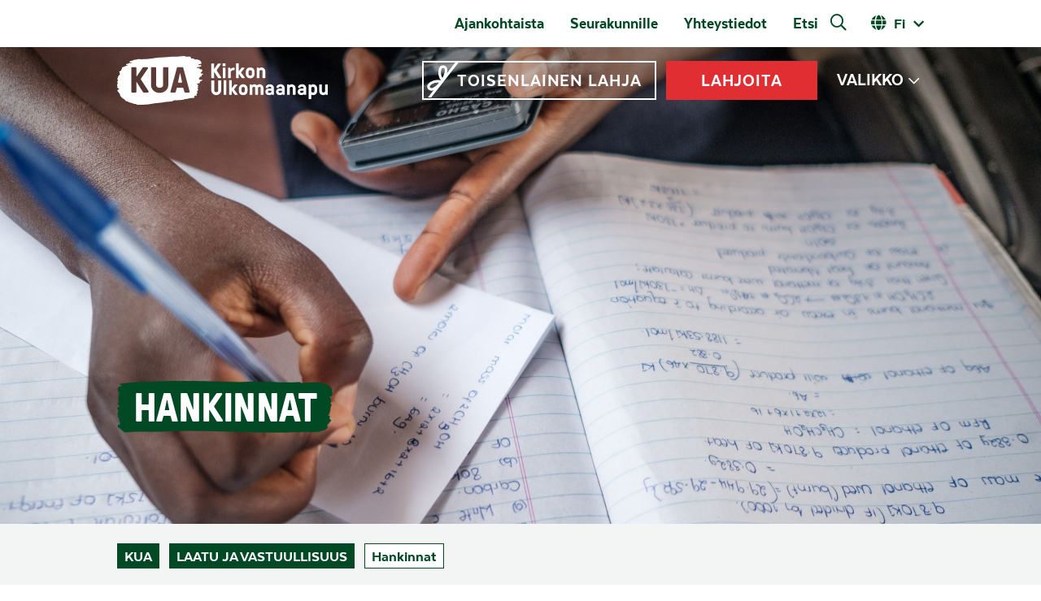

--- FILE ---
content_type: text/html; charset=UTF-8
request_url: https://www.kirkonulkomaanapu.fi/kua/laatu-ja-vastuullisuus/hankinnat/
body_size: 26525
content:
<!DOCTYPE html>
<html lang="fi" class="no-js">
    <head>
        <meta charset="UTF-8">
<script type="text/javascript">
/* <![CDATA[ */
var gform;gform||(document.addEventListener("gform_main_scripts_loaded",function(){gform.scriptsLoaded=!0}),document.addEventListener("gform/theme/scripts_loaded",function(){gform.themeScriptsLoaded=!0}),window.addEventListener("DOMContentLoaded",function(){gform.domLoaded=!0}),gform={domLoaded:!1,scriptsLoaded:!1,themeScriptsLoaded:!1,isFormEditor:()=>"function"==typeof InitializeEditor,callIfLoaded:function(o){return!(!gform.domLoaded||!gform.scriptsLoaded||!gform.themeScriptsLoaded&&!gform.isFormEditor()||(gform.isFormEditor()&&console.warn("The use of gform.initializeOnLoaded() is deprecated in the form editor context and will be removed in Gravity Forms 3.1."),o(),0))},initializeOnLoaded:function(o){gform.callIfLoaded(o)||(document.addEventListener("gform_main_scripts_loaded",()=>{gform.scriptsLoaded=!0,gform.callIfLoaded(o)}),document.addEventListener("gform/theme/scripts_loaded",()=>{gform.themeScriptsLoaded=!0,gform.callIfLoaded(o)}),window.addEventListener("DOMContentLoaded",()=>{gform.domLoaded=!0,gform.callIfLoaded(o)}))},hooks:{action:{},filter:{}},addAction:function(o,r,e,t){gform.addHook("action",o,r,e,t)},addFilter:function(o,r,e,t){gform.addHook("filter",o,r,e,t)},doAction:function(o){gform.doHook("action",o,arguments)},applyFilters:function(o){return gform.doHook("filter",o,arguments)},removeAction:function(o,r){gform.removeHook("action",o,r)},removeFilter:function(o,r,e){gform.removeHook("filter",o,r,e)},addHook:function(o,r,e,t,n){null==gform.hooks[o][r]&&(gform.hooks[o][r]=[]);var d=gform.hooks[o][r];null==n&&(n=r+"_"+d.length),gform.hooks[o][r].push({tag:n,callable:e,priority:t=null==t?10:t})},doHook:function(r,o,e){var t;if(e=Array.prototype.slice.call(e,1),null!=gform.hooks[r][o]&&((o=gform.hooks[r][o]).sort(function(o,r){return o.priority-r.priority}),o.forEach(function(o){"function"!=typeof(t=o.callable)&&(t=window[t]),"action"==r?t.apply(null,e):e[0]=t.apply(null,e)})),"filter"==r)return e[0]},removeHook:function(o,r,t,n){var e;null!=gform.hooks[o][r]&&(e=(e=gform.hooks[o][r]).filter(function(o,r,e){return!!(null!=n&&n!=o.tag||null!=t&&t!=o.priority)}),gform.hooks[o][r]=e)}});
/* ]]> */
</script>

        <meta name="viewport" content="width=device-width, initial-scale=1">
        <link rel="profile" href="http://gmpg.org/xfn/11">
        <meta name="format-detection" content="telephone=no">

	<link rel="alternate" type="application/rss+xml" title="Kirkon Ulkomaanapu" href="https://www.kirkonulkomaanapu.fi/feed/" />
	<link rel="alternate" hreflang="sv" href ="https://www.kirkonulkomaanapu.fi/sv/om-oss/kvalitet-och-ansvar/upphandlingen/" />
        <link rel="alternate" hreflang="en" href ="https://www.kirkonulkomaanapu.fi/en/us/quality-responsibility/procurements/" />
        
            <link rel="icon" type="image/png" href="https://www.kirkonulkomaanapu.fi/wp-content/themes/kirkonulkomaanapu/favicon-fi.png">
    
        <link rel="preload" href="https://www.kirkonulkomaanapu.fi/wp-content/themes/kirkonulkomaanapu/dist/fonts/gtpressura/gt-pressura-bold-webfont.woff2" as="font" crossorigin="anonymous" />
<link rel="preload" href="https://www.kirkonulkomaanapu.fi/wp-content/themes/kirkonulkomaanapu/dist/fonts/gtpressura/gt-pressura-regular-webfont.woff2" as="font" crossorigin="anonymous" />




<link rel="preload" href="https://www.kirkonulkomaanapu.fi/wp-content/themes/kirkonulkomaanapu/dist/fonts/texta/34B3C2_0_0.woff2" as="font" crossorigin="anonymous" />

<link rel="preload" href="https://www.kirkonulkomaanapu.fi/wp-content/themes/kirkonulkomaanapu/dist/fonts/texta/34B3C2_1_0.woff2" as="font" crossorigin="anonymous" />

<link rel="preload" href="https://www.kirkonulkomaanapu.fi/wp-content/themes/kirkonulkomaanapu/dist/fonts/texta/34B3C2_4_0.woff2" as="font" crossorigin="anonymous" />

<link rel="preload" href="https://www.kirkonulkomaanapu.fi/wp-content/themes/kirkonulkomaanapu/dist/fonts/texta/34B3C2_5_0.woff2" as="font" crossorigin="anonymous" />

<link rel="preload" href="https://www.kirkonulkomaanapu.fi/wp-content/themes/kirkonulkomaanapu/dist/fonts/texta/34B3C2_6_0.woff2" as="font" crossorigin="anonymous" />

<link rel="preload" href="https://www.kirkonulkomaanapu.fi/wp-content/themes/kirkonulkomaanapu/dist/fonts/texta/34B3C2_7_0.woff2" as="font" crossorigin="anonymous" />

<link rel="preload" href="https://www.kirkonulkomaanapu.fi/wp-content/themes/kirkonulkomaanapu/dist/fonts/texta/34B3C2_B_0.woff2" as="font" crossorigin="anonymous" />

<link rel="preload" href="https://www.kirkonulkomaanapu.fi/wp-content/themes/kirkonulkomaanapu/dist/fonts/texta/34B3C2_D_0.woff2" as="font" crossorigin="anonymous" />




<link rel="preload" href="https://www.kirkonulkomaanapu.fi/wp-content/themes/kirkonulkomaanapu/dist/fonts/fontawesome/fa-brands-400.woff2" as="font" crossorigin="anonymous" />
<link rel="preload" href="https://www.kirkonulkomaanapu.fi/wp-content/themes/kirkonulkomaanapu/dist/fonts/fontawesome/fa-solid-900.woff2" as="font" crossorigin="anonymous" />
<link rel="preload" href="https://www.kirkonulkomaanapu.fi/wp-content/themes/kirkonulkomaanapu/dist/fonts/fontawesome/fa-regular-400.woff2" as="font" crossorigin="anonymous" />
        <meta name='robots' content='index, follow, max-image-preview:large, max-snippet:-1, max-video-preview:-1' />
<link rel="alternate" hreflang="fi" href="https://www.kirkonulkomaanapu.fi/kua/laatu-ja-vastuullisuus/hankinnat/" />
<link rel="alternate" hreflang="sv-se" href="https://www.kirkonulkomaanapu.fi/sv/om-oss/kvalitet-och-ansvar/upphandlingen/" />
<link rel="alternate" hreflang="en-us" href="https://www.kirkonulkomaanapu.fi/en/us/quality-responsibility/procurements/" />
<link rel="alternate" hreflang="x-default" href="https://www.kirkonulkomaanapu.fi/kua/laatu-ja-vastuullisuus/hankinnat/" />

	<!-- This site is optimized with the Yoast SEO plugin v26.8 - https://yoast.com/product/yoast-seo-wordpress/ -->
	<title>Hankinnat - Laatu ja vastuullisuus - Kirkon Ulkomaanapu</title>
	<meta name="description" content="Vastuullisuus ja avoimuus on Kirkon Ulkomaanavun toiminnan lähtökohta. Tällä sivulla ilmoitetaan Ulkomaanavun ajankohtaisista hankinnoista." />
	<link rel="canonical" href="https://www.kirkonulkomaanapu.fi/kua/laatu-ja-vastuullisuus/hankinnat/" />
	<meta property="og:locale" content="fi_FI" />
	<meta property="og:type" content="article" />
	<meta property="og:title" content="Hankinnat - Laatu ja vastuullisuus - Kirkon Ulkomaanapu" />
	<meta property="og:description" content="Vastuullisuus ja avoimuus on Kirkon Ulkomaanavun toiminnan lähtökohta. Tällä sivulla ilmoitetaan Ulkomaanavun ajankohtaisista hankinnoista." />
	<meta property="og:url" content="https://www.kirkonulkomaanapu.fi/kua/laatu-ja-vastuullisuus/hankinnat/" />
	<meta property="og:site_name" content="Kirkon Ulkomaanapu" />
	<meta property="article:modified_time" content="2025-02-05T08:00:29+00:00" />
	<meta name="twitter:label1" content="Arvioitu lukuaika" />
	<meta name="twitter:data1" content="1 minuutti" />
	<script type="application/ld+json" class="yoast-schema-graph">{"@context":"https://schema.org","@graph":[{"@type":"WebPage","@id":"https://www.kirkonulkomaanapu.fi/kua/laatu-ja-vastuullisuus/hankinnat/","url":"https://www.kirkonulkomaanapu.fi/kua/laatu-ja-vastuullisuus/hankinnat/","name":"Hankinnat - Laatu ja vastuullisuus - Kirkon Ulkomaanapu","isPartOf":{"@id":"https://www.kirkonulkomaanapu.fi/#website"},"datePublished":"2014-02-14T10:47:46+00:00","dateModified":"2025-02-05T08:00:29+00:00","description":"Vastuullisuus ja avoimuus on Kirkon Ulkomaanavun toiminnan lähtökohta. Tällä sivulla ilmoitetaan Ulkomaanavun ajankohtaisista hankinnoista.","breadcrumb":{"@id":"https://www.kirkonulkomaanapu.fi/kua/laatu-ja-vastuullisuus/hankinnat/#breadcrumb"},"inLanguage":"fi","potentialAction":[{"@type":"ReadAction","target":["https://www.kirkonulkomaanapu.fi/kua/laatu-ja-vastuullisuus/hankinnat/"]}]},{"@type":"BreadcrumbList","@id":"https://www.kirkonulkomaanapu.fi/kua/laatu-ja-vastuullisuus/hankinnat/#breadcrumb","itemListElement":[{"@type":"ListItem","position":1,"name":"Home","item":"https://www.kirkonulkomaanapu.fi/"},{"@type":"ListItem","position":2,"name":"KUA","item":"https://www.kirkonulkomaanapu.fi/kua/"},{"@type":"ListItem","position":3,"name":"Laatu ja vastuullisuus","item":"https://www.kirkonulkomaanapu.fi/kua/laatu-ja-vastuullisuus/"},{"@type":"ListItem","position":4,"name":"Hankinnat"}]},{"@type":"WebSite","@id":"https://www.kirkonulkomaanapu.fi/#website","url":"https://www.kirkonulkomaanapu.fi/","name":"Kirkon Ulkomaanapu","description":"","potentialAction":[{"@type":"SearchAction","target":{"@type":"EntryPoint","urlTemplate":"https://www.kirkonulkomaanapu.fi/?s={search_term_string}"},"query-input":{"@type":"PropertyValueSpecification","valueRequired":true,"valueName":"search_term_string"}}],"inLanguage":"fi"}]}</script>
	<!-- / Yoast SEO plugin. -->


<link rel='dns-prefetch' href='//maps.googleapis.com' />
<link rel='dns-prefetch' href='//www.google.com' />
<link rel="alternate" title="oEmbed (JSON)" type="application/json+oembed" href="https://www.kirkonulkomaanapu.fi/wp-json/oembed/1.0/embed?url=https%3A%2F%2Fwww.kirkonulkomaanapu.fi%2Fkua%2Flaatu-ja-vastuullisuus%2Fhankinnat%2F" />
<link rel="alternate" title="oEmbed (XML)" type="text/xml+oembed" href="https://www.kirkonulkomaanapu.fi/wp-json/oembed/1.0/embed?url=https%3A%2F%2Fwww.kirkonulkomaanapu.fi%2Fkua%2Flaatu-ja-vastuullisuus%2Fhankinnat%2F&#038;format=xml" />
<style id='wp-img-auto-sizes-contain-inline-css' type='text/css'>
img:is([sizes=auto i],[sizes^="auto," i]){contain-intrinsic-size:3000px 1500px}
/*# sourceURL=wp-img-auto-sizes-contain-inline-css */
</style>
<style id='wp-emoji-styles-inline-css' type='text/css'>

	img.wp-smiley, img.emoji {
		display: inline !important;
		border: none !important;
		box-shadow: none !important;
		height: 1em !important;
		width: 1em !important;
		margin: 0 0.07em !important;
		vertical-align: -0.1em !important;
		background: none !important;
		padding: 0 !important;
	}
/*# sourceURL=wp-emoji-styles-inline-css */
</style>
<link rel='stylesheet' id='wp-block-library-css' href='https://www.kirkonulkomaanapu.fi/wp-includes/css/dist/block-library/style.min.css?ver=6.9' type='text/css' media='all' />
<style id='wp-block-library-inline-css' type='text/css'>
/*wp_block_styles_on_demand_placeholder:6970f18896729*/
/*# sourceURL=wp-block-library-inline-css */
</style>
<style id='classic-theme-styles-inline-css' type='text/css'>
/*! This file is auto-generated */
.wp-block-button__link{color:#fff;background-color:#32373c;border-radius:9999px;box-shadow:none;text-decoration:none;padding:calc(.667em + 2px) calc(1.333em + 2px);font-size:1.125em}.wp-block-file__button{background:#32373c;color:#fff;text-decoration:none}
/*# sourceURL=/wp-includes/css/classic-themes.min.css */
</style>
<link rel='stylesheet' id='wp-components-css' href='https://www.kirkonulkomaanapu.fi/wp-includes/css/dist/components/style.min.css?ver=6.9' type='text/css' media='all' />
<link rel='stylesheet' id='wp-preferences-css' href='https://www.kirkonulkomaanapu.fi/wp-includes/css/dist/preferences/style.min.css?ver=6.9' type='text/css' media='all' />
<link rel='stylesheet' id='wp-block-editor-css' href='https://www.kirkonulkomaanapu.fi/wp-includes/css/dist/block-editor/style.min.css?ver=6.9' type='text/css' media='all' />
<link rel='stylesheet' id='wp-reusable-blocks-css' href='https://www.kirkonulkomaanapu.fi/wp-includes/css/dist/reusable-blocks/style.min.css?ver=6.9' type='text/css' media='all' />
<link rel='stylesheet' id='wp-patterns-css' href='https://www.kirkonulkomaanapu.fi/wp-includes/css/dist/patterns/style.min.css?ver=6.9' type='text/css' media='all' />
<link rel='stylesheet' id='wp-editor-css' href='https://www.kirkonulkomaanapu.fi/wp-includes/css/dist/editor/style.min.css?ver=6.9' type='text/css' media='all' />
<link rel='stylesheet' id='wallsio-style-css-css' href='https://www.kirkonulkomaanapu.fi/wp-content/plugins/wallsio/block/dist/blocks.style.build.css?ver=3.0.14' type='text/css' media='all' />
<link rel='stylesheet' id='seoaic_front_main_css-css' href='https://www.kirkonulkomaanapu.fi/wp-content/plugins/seoai-client/assets/css/front.min.css?ver=2.21.25' type='text/css' media='all' />
<style id='seoaic_front_main_css-inline-css' type='text/css'>

            .seoaic-multistep-form {
                border-radius: 0px !important;
                border: 0px solid #000 !important;
            }

            .seoaic-multistep-form .seoaic-ms-chat-header {
                background: #000;
                color: #fff;
            }

            .seoaic-multistep-form .seoaic-ms-steps-wrapper {
                background-color: #fff !important;
            }

            div.seoaic-multistep-form .seoaic-ms-step-question {
                background: #fff;
                color: #100717;
                font-size: 13px;
                border-radius: 0px;
                border: 0px solid #000 !important;
            }

            .seoaic-multistep-form .seoaic-ms-text-message-wrapper {
                background: #fff;
                color: #100717;
                font-size: 13px ;
                border-radius: 0px;
                border: 0px solid #000;
            }
            .seoaic-multistep-form .seoaic-ms-multi-items-wrapper label {
                background: #fff;
                color: #100717;
                font-size: 13px;
                border-radius: 0px;
                border: 0px solid #000;
            }

            .seoaic-multistep-form .seoaic-ms-textarea-content textarea {
                border-radius: 0px;
                outline: 1px solid #fff;
            }

            .seoaic-multistep-form .seoaic-ms-contact-fields-wrapper {
                background: #fff;
                border-radius: 0px;
                border: 0px solid #000;
            }

            .seoaic-multistep-form .seoaic-ms-contact-field {
                border-radius: 0px;
                outline: 1px solid #fff;
                font-size: 13px;
            }

            .seoaic-multistep-form .seoaic-ms-contact-field-content label {
                color: #100717;
                font-size: 13px;
            }

            .seoaic-multistep-form .seoaic-ms-buttons-wrapper button {
                background: #fff !important;
                color: #100717 !important;
                font-size: 13px !important;
                border-radius: 0px !important;
                border: 0px solid #000 !important;
            }

            .seoaic-multistep-form .seoaic-ms-answer-item {
                background: #fff;
                color: #100717;
                font-size: 13px;
                border-radius: 0px;
                border: 0px solid #000;
            }

            .seoaic-multistep-form .seoaic-ms-bot-icon.show {
                background-color: #000;
                background-size: 100% 100%;
                background-position: center center;
                background-repeat: no-repeat;
                border-radius: 0px;
                border: 0px solid #000;
                width: 46px;
                height: 46px;
                left: 0;
                box-sizing: content-box;
            }

            .seoaic-multistep-form .seoaic-multistep-progress {
                height: 5px;
                background-color: #000;
            }

            .seoaic-ms-open,
            .seoaic-ms-closed-msg {
                background-color: #000;
                color: #fff;
            }

            .seoaic-ms-closed-msg-close-icon {
                color: #fff;
            }

            .seoaic-ms-clised-msg-connector {
                background-color: #000;
            }
        


            .seoaic-ia-buttons-content button {
                background: #fff;
                color: #100717;
                font-size: 13px;
                border-radius: 0px;
                border: 0px solid #000;
            }

            .seoaic-ia-multi-items-wrapper label {
                background: #fff;
                color: #100717;
                font-size: 13px;
                border-radius: 0px;
                border: 0px solid #000;
            }

            .seoaic-ia-textarea-content textarea {
                border-radius: 0px;
                outline: 1px solid #fff;
            }

        
/*# sourceURL=seoaic_front_main_css-inline-css */
</style>
<link rel='stylesheet' id='dashicons-css' href='https://www.kirkonulkomaanapu.fi/wp-includes/css/dashicons.min.css?ver=6.9' type='text/css' media='all' />
<link rel='stylesheet' id='screen-stylesheet-css' href='https://www.kirkonulkomaanapu.fi/wp-content/themes/kirkonulkomaanapu/dist/css/screen.css?ver=1766067443' type='text/css' media='all' />
<link rel='stylesheet' id='print-stylesheet-css' href='https://www.kirkonulkomaanapu.fi/wp-content/themes/kirkonulkomaanapu/dist/css/print.css?ver=1766067443' type='text/css' media='print' />
<script type="text/javascript" src="https://www.kirkonulkomaanapu.fi/wp-includes/js/jquery/jquery.min.js?ver=3.7.1" id="jquery-core-js"></script>
<script type="text/javascript" src="https://www.kirkonulkomaanapu.fi/wp-includes/js/jquery/jquery-migrate.min.js?ver=3.4.1" id="jquery-migrate-js"></script>
<link rel="https://api.w.org/" href="https://www.kirkonulkomaanapu.fi/wp-json/" /><link rel="alternate" title="JSON" type="application/json" href="https://www.kirkonulkomaanapu.fi/wp-json/wp/v2/pages/616" />
<link rel='shortlink' href='https://www.kirkonulkomaanapu.fi/?p=616' />
<meta name="generator" content="WPML ver:4.8.6 stt:1,18,52;" />
<meta name="google-site-verification" content="Og71MRmCyWlQuQILX2MnpUNIrCMObvgNL5nTSJtGIW4" />
<link rel="icon" href="https://www.kirkonulkomaanapu.fi/wp-content/uploads/2024/07/KUA-tab-icon-178x178.png" sizes="32x32" />
<link rel="icon" href="https://www.kirkonulkomaanapu.fi/wp-content/uploads/2024/07/KUA-tab-icon-225x225.png" sizes="192x192" />
<link rel="apple-touch-icon" href="https://www.kirkonulkomaanapu.fi/wp-content/uploads/2024/07/KUA-tab-icon-225x225.png" />
<meta name="msapplication-TileImage" content="https://www.kirkonulkomaanapu.fi/wp-content/uploads/2024/07/KUA-tab-icon-480x480.png" />

		<!-- Init Google Tag Manager dataLayer -->
	<script>
		window.dataLayer = window.dataLayer || []
	</script>
	<!-- End Init Google Tag Manager dataLayer-->

	<!-- Google Tag Manager -->
	<script>(function(w,d,s,l,i){w[l]=w[l]||[];w[l].push({'gtm.start':
	new Date().getTime(),event:'gtm.js'});var f=d.getElementsByTagName(s)[0],
	j=d.createElement(s),dl=l!='dataLayer'?'&l='+l:'';j.async=true;j.src=
	'https://www.googletagmanager.com/gtm.js?id='+i+dl;f.parentNode.insertBefore(j,f);
	})(window,document,'script','dataLayer','GTM-PLRSGSD');</script>
	<!-- End Google Tag Manager -->



<!-- Hotjar Tracking Code for www.kirkonulkomaanapu.fi -->
<script>
(function(h,o,t,j,a,r){
h.hj=h.hj||function(){(h.hj.q=h.hj.q||[]).push(arguments)};
h._hjSettings={hjid:1013172,hjsv:6};
a=o.getElementsByTagName('head')[0];
r=o.createElement('script');r.async=1;
r.src=t+h._hjSettings.hjid+j+h._hjSettings.hjsv;
a.appendChild(r);
})(window,document,'https://static.hotjar.com/c/hotjar-','.js?sv=');
</script>

<script id="CookieConsent" src="https://policy.app.cookieinformation.com/uc.js"
data-gcm-version="2.0" data-culture="fi" type="text/javascript"></script>
    </head>

    <body class="wp-singular page-template-default page page-id-616 page-child parent-pageid-2695 wp-theme-kirkonulkomaanapu">
        <!-- Google Tag Manager (noscript) -->
<noscript><iframe src="https://www.googletagmanager.com/ns.html?id=GTM-PLRSGSD"
height="0" width="0" style="display:none;visibility:hidden"></iframe></noscript>
<!-- End Google Tag Manager (noscript) -->

<div id="fb-root"></div>
<script>(function(d, s, id) {
  var js, fjs = d.getElementsByTagName(s)[0];
  if (d.getElementById(id)) return;
  js = d.createElement(s); js.id = id;
  js.src = "//connect.facebook.net/fi_FI/all.js#xfbml=1";
  fjs.parentNode.insertBefore(js, fjs);
}(document, 'script', 'facebook-jssdk'));</script>
        <div id="page" class="site">
            <div class="site-inner">
                
                <header id="masthead" class="site-header" role="banner" data-vue="search">
                    
<div class="navigation__desktop">
	
		<nav id="site-helper-navigation" class="helper-navigation" role="navigation" aria-label="Apuvalikko">
			<div class="container">
				<div class="row">
					<div class="col">
						<div class="flex__end">
							<div class="menu">
								<div class="menu-paavalikko-apuvalikko-2021-container"><ul id="menu-paavalikko-apuvalikko-2021" class="helper-menu"><li id="menu-item-115125" class="menu-item menu-item-type-post_type menu-item-object-page menu-item-115125"><a href="https://www.kirkonulkomaanapu.fi/ajankohtaista/">Ajankohtaista</a></li>
<li id="menu-item-116316" class="menu-item menu-item-type-post_type menu-item-object-page menu-item-116316"><a href="https://www.kirkonulkomaanapu.fi/yhteystiedot/seurakunnille/">Seurakunnille</a></li>
<li id="menu-item-117401" class="menu-item menu-item-type-post_type menu-item-object-page menu-item-117401"><a href="https://www.kirkonulkomaanapu.fi/yhteystiedot/">Yhteystiedot</a></li>
</ul></div>								<div class="search-form" :class="{ open: open, ready: ready, searching: searching }" @click.stop>
    <form class="search"
          action="https://www.kirkonulkomaanapu.fi"
          method="get"
          role="search"
          v-on:submit="onSubmit">
        <div class="focus-disabler" :class="{ open: open }">
            <input type="search"
                   name="s"
                   class="search-field"
                   value=""
                   placeholder="Etsi hakusanalla"
                   aria-label="Etsi hakusanalla"
                   autocomplete="off"
                   v-model="searchterm"
                   v-on:focus="searchfieldfocus" />
            <input type="submit"
                   class="hidden-submit"
                   aria-label="Etsi hakusanalla"
                   :disabled="searchterm.length < mintermlength">
        </div>
        <button type="submit"
                class="open-search"
                v-on:click="onToggle"><span>Etsi</span></button>

    </form>
    <div class="live-results" v-if="results != null && resultsvisible" v-cloak>
        <button id="close-search-results" v-on:click.prevent="closeBtnClicked"><span class="screen-reader-text">Sulje hakutulokset</span></button>
        <template v-if="Object.keys(results).length">
            <livesearchresults :results="results"></livesearchresults>
            <a class="allresults button solid" :href="'https://www.kirkonulkomaanapu.fi?s=' + searchterm">Katso kaikki tulokset</a>
        </template>
        <div v-else class="livesearchresults pb-0">
            <h3 class="result-type no-results text-center">Ei hakua vastaavia tuloksia</h3>
        </div>
    </div>
    <div class="close-search-wrapper">
        <button type="button" class="close-mobile-search" v-on:click="onClose">Sulje haku</button>
    </div>
</div>
								<div class="language-selector">
	<div class="active-lang"><button class="open-language-selector" aria-label="Avaa kielivalitsin">fi</button></div><ul class="languages sub-menu"><li><a href="https://www.kirkonulkomaanapu.fi/sv/om-oss/kvalitet-och-ansvar/upphandlingen/" class="lang-select-btn sv" aria-label="Svenska">Svenska</a></li><li><a href="https://www.kirkonulkomaanapu.fi/en/us/quality-responsibility/procurements/" class="lang-select-btn en" aria-label="English">English</a></li></ul></div>
							</div>
						</div>
					</div>
				</div>
			</div>
		</nav>

		<div class="nav-buffer hero-first"></div>

		<nav id="site-main-navigation" class="main-navigation" role="navigation" aria-label="Päävalikko">
			<div class="container">
				<div class="row">
					<div class="col">
						<div class="flex__between">
							<div class="brand">
								<a href="https://www.kirkonulkomaanapu.fi">
									
<svg xmlns="http://www.w3.org/2000/svg" id="logo-kua-fi" width="260" height="60.145" viewBox="0 0 260 60.145" preserveAspectRatio="xMinYMid meet">
    <defs>
        <svg:style type="text/css">
            .cls-1{fill:#fff;fill-rule:evenodd}
        </svg:style>
    </defs>
    <path id="Path_1" d="M79.77 33.816h-4.145c-.271 0-.452-.134-.361-.491L77.428 22.6c.046-.134.09-.179.226-.179h.09c.136 0 .178.045.223.179l2.164 10.729c.09.357-.09.491-.361.491m3.38 11.53a.908.908 0 0 0 .855.671h4.732c.72 0 .99-.491.9-.894l-8.02-29.732a.867.867 0 0 0-.855-.671h-6.038a.868.868 0 0 0-.858.671L65.8 45.126c-.09.4.181.894.9.894h4.732a.866.866 0 0 0 .855-.671l1.262-4.605c.09-.4.27-.671.677-.671h6.848c.406 0 .587.313.677.671l1.4 4.605M63.2 15.618a.9.9 0 0 0-.9-.893h-4.556a.9.9 0 0 0-.9.893v21.013c0 1.967-1.622 3.577-4.371 3.577-2.658 0-4.281-1.61-4.281-3.577V15.618a.9.9 0 0 0-.9-.893H42.74a.9.9 0 0 0-.9.893v21.013c0 5.41 4.507 9.88 10.637 9.88 6.221 0 10.726-4.47 10.726-9.88V15.618M31.934 45.484a1.051 1.051 0 0 0 1.035.536h4.87a1.111 1.111 0 0 0 .945-1.7l-9.236-14.172a1.088 1.088 0 0 1 0-1.475l8.426-12.337a1 1 0 0 0-.768-1.61h-4.552a1.021 1.021 0 0 0-.99.447l-7.436 10.863a.244.244 0 0 1-.448-.134V15.617a.9.9 0 0 0-.9-.893h-4.465a.9.9 0 0 0-.9.893v29.506a.9.9 0 0 0 .9.894h4.462a.9.9 0 0 0 .9-.894V33.408a.244.244 0 0 1 .448-.134l7.707 12.2M.356 39.142C.684 38.189-.326 37.7.12 36.9S0 35.67.5 35.068s.361-.934-.024-1.544a1.189 1.189 0 0 1 .048-1.6c.485-.71.7-1.038.56-1.579s-.9-.4-.9-.989.93-1.375.921-2.206A2.734 2.734 0 0 1 2.5 24.7c1.138-.774.99-1.42.814-1.717a.909.909 0 0 1 .186-1.364c.548-.488-1.1-.494-1.1-1.162s2.753-1.036 2.78-2.22 1.065-1.649.907-2.415.2-1.148 1.13-1.15 2.643-1.526 4.541-1.6c.785-.03 1.261-.335 1.081-.746s-1.906.214-1.924-.563.721-1.093 2-1.221 1.776-1.03 3.056-1.011 2.135-.042 2.3-.322-.068-.527-.392-.521-1.137.088-1.516.057-.9-.112-.9-.708.832-.985 1.758-1.023A8.407 8.407 0 0 0 20 6.132a5.112 5.112 0 0 1 2.537-.581 3.676 3.676 0 0 0 1.917-.366 6.906 6.906 0 0 1 3.178-.352c1.346.105 4.021.068 5.671.01s4-.212 6.347-.424 6-.8 8.187-1.136 7.062-.62 8.815-.691 9.285-.7 11.381-.814 4.828-.064 6.09-.1a19.215 19.215 0 0 0 3.9-.34c1.1-.289 1.7.047 3.033-.185a4.168 4.168 0 0 1 2.994.235c.882.425 1.122.651 3.92.326s3.185.853 3.08 1.393-.025 1.035 1.123.87a3.657 3.657 0 0 1 2.82.593c.426.471.44.747 2.2.664a7.957 7.957 0 0 1 4.012.744 4.736 4.736 0 0 1 2.448 2.122c.475.981.86 2.605-.89 2.744s-2.376.328-2.376 1.069 3.483-.147 3.607.935c.13 1.149-1.086 1.351-2.846 1.588s-2.862.232-2.862.937 2.773.168 3.431.56-.239.684-.087 1.175 3.157-.175 3.607 1.265-2.231 2.912-2.13 3.677 2.82.409 3.151 1-.528.725-1.273.97-.421 1.169-.721 1.747c-.337.649-.8.586-1.475.691-.6.094-1 .445-1.041 1.291s-1.088.906-.83 1.572 1.144.94 2.358.881 2.093.015 1.94.684-3.167 1.08-3.005 2.171-.353 1.382-1.491 1.672-2.133.417-2.133 1.033 1.605.556 1.605 1.3-.877 1.094-.414 1.962.154 1.109-.2 1.552-.318.866.177 1.334a.81.81 0 0 1-.089 1.408 2.207 2.207 0 0 0-1.022 1.516c-.112.66.479 1.479.517 1.921s-1.06.72-1.183 1.321.644.829.451 1.375-1.74.477-2.622.755-.906.961-.6 1.343.618 1.1-.79 1.149-6.022.315-6.9.94-3.846.069-4.809.829-7.5 1.078-10.45 1.136c-2.653.053-2.666.246-3.4.873s-5.393.831-8.311 1.09-5.4 1.122-9.438 1.3-9.39 1.343-12.622 1.785a109 109 0 0 1-12.533.469c-2.766-.057-1.647-.978-3.752-.959s-3.476-1.257-5.73-1.625-2.838-1.209-3.678-1.514c-.972-.353-2.09-.186-2.9-1.548s-6.204-3.728-6.227-6.189-1.787-2.539-1.9-3.476S.261 44.743.309 43.634c.048-1.089 2.062-1.442 2.133-2.067.039-.339-.559-.5-1.112-.737-.616-.263-1.309-.73-.98-1.681" class="cls-1" transform="translate(-.004 -.994)"/>
    <g id="Group_1" transform="translate(116.265 8.969)">
        <path id="Path_2" d="M178.436 24.1a.63.63 0 0 1 0-.848l4.8-7.087a.573.573 0 0 0-.436-.925h-2.594a.579.579 0 0 0-.565.257l-4.237 6.242a.14.14 0 0 1-.257-.077v-5.901a.515.515 0 0 0-.513-.514h-2.542a.515.515 0 0 0-.514.514V32.71a.515.515 0 0 0 .514.513h2.542a.515.515 0 0 0 .513-.513v-6.728a.14.14 0 0 1 .257-.077l4.391 7.011a.6.6 0 0 0 .591.308h2.773a.639.639 0 0 0 .539-.976l-5.264-8.14" class="cls-1" transform="translate(-171.579 -14.99)"/>
        <path id="Path_3" d="M195.438 35.125V23.107a.423.423 0 0 0-.411-.411h-2.517a.422.422 0 0 0-.41.411v12.018a.422.422 0 0 0 .41.411h2.517a.423.423 0 0 0 .411-.411" class="cls-1" transform="translate(-177.946 -17.302)"/>
        <path id="Path_4" d="M195.1 18.473a.406.406 0 0 0 .411-.411v-2.773a.423.423 0 0 0-.411-.411h-2.773a.423.423 0 0 0-.411.411v2.773a.406.406 0 0 0 .411.411h2.773" class="cls-1" transform="translate(-177.888 -14.876)"/>
        <path id="Path_5" d="M204.927 35.022v-6.137c0-2.083 1.413-3.107 3.338-3.107h.9a.515.515 0 0 0 .513-.514V23.21a.515.515 0 0 0-.513-.514h-.873c-2.543 0-2.876 1.413-3.672 1.413-.437 0-.54-.642-.7-1.079a.6.6 0 0 0-.539-.334H202.1a.515.515 0 0 0-.514.514v11.815a.515.515 0 0 0 .514.514h2.311a.515.515 0 0 0 .513-.514" class="cls-1" transform="translate(-180.889 -17.302)"/>
        <path id="Path_6" d="M219.523 28.28l3.209 4.443a.757.757 0 0 0 .668.386h2.671a.507.507 0 0 0 .411-.848l-4.182-5.625c-.257-.334-.257-.488-.026-.77l3.827-4.751a.514.514 0 0 0-.41-.847h-2.543a.686.686 0 0 0-.642.334l-2.978 3.827a.14.14 0 0 1-.257-.077v-8.963a.515.515 0 0 0-.513-.514h-2.311a.515.515 0 0 0-.514.514v17.205a.515.515 0 0 0 .514.514h2.311a.515.515 0 0 0 .513-.514v-4.237a.14.14 0 0 1 .257-.077" class="cls-1" transform="translate(-185.338 -14.875)"/>
        <path id="Path_7" d="M236.8 27.061c.154-.976.7-1.438 1.977-1.438 1.31 0 1.875.59 2 1.438a16.132 16.132 0 0 1 0 3.852c-.128.848-.69 1.438-2 1.438-1.284 0-1.849-.539-1.977-1.438a16.059 16.059 0 0 1 0-3.852m2 8.629a5.118 5.118 0 0 0 5.316-4.777 19.319 19.319 0 0 0 0-3.852 5.361 5.361 0 0 0-10.657 0 19.319 19.319 0 0 0 0 3.852 5.123 5.123 0 0 0 5.341 4.777" class="cls-1" transform="translate(-190.747 -17.174)"/>
        <path id="Path_8" d="M258.68 22.286c-1.541 0-2.083.9-2.825.9-.359 0-.488-.257-.7-.437a.593.593 0 0 0-.461-.179h-1.284a.515.515 0 0 0-.513.513V34.9a.515.515 0 0 0 .513.513h2.311a.515.515 0 0 0 .514-.513v-7.964c0-.77.719-1.413 1.926-1.413 1.233 0 1.926.668 1.926 1.515V34.9a.515.515 0 0 0 .514.513h2.311a.515.515 0 0 0 .514-.513v-7.835a4.683 4.683 0 0 0-4.751-4.776" class="cls-1" transform="translate(-196.809 -17.174)"/>
        <path id="Path_9" d="M183.246 45.17h-2.593a.515.515 0 0 0-.514.514v12.069c0 1.13-.924 2.055-2.491 2.055a2.174 2.174 0 0 1-2.439-2.055V45.684a.516.516 0 0 0-.514-.514H172.1a.515.515 0 0 0-.513.514v12.069a6.1 6.1 0 0 0 12.173 0V45.684a.515.515 0 0 0-.514-.514" class="cls-1" transform="translate(-171.581 -24.15)"/>
        <path id="Path_10" d="M196.489 44.8h-2.311a.515.515 0 0 0-.514.513v17.208a.515.515 0 0 0 .514.514h2.311a.516.516 0 0 0 .514-.514V45.315a.515.515 0 0 0-.514-.513" class="cls-1" transform="translate(-178.431 -24.036)"/>
        <path id="Path_11" d="M209.715 56.563c-.257-.334-.257-.488-.026-.77l3.827-4.751a.515.515 0 0 0-.411-.847h-2.542a.685.685 0 0 0-.642.333l-2.979 3.827a.14.14 0 0 1-.257-.077v-8.963a.515.515 0 0 0-.513-.513h-2.312a.515.515 0 0 0-.514.513v17.206a.515.515 0 0 0 .514.513h2.311a.515.515 0 0 0 .513-.513v-4.237a.14.14 0 0 1 .257-.077l3.21 4.442a.756.756 0 0 0 .668.386h2.671a.508.508 0 0 0 .41-.848l-4.186-5.623" class="cls-1" transform="translate(-181.435 -24.036)"/>
        <path id="Path_12" d="M228.195 60.839c-.128.848-.69 1.438-2 1.438-1.285 0-1.849-.539-1.978-1.438a16.135 16.135 0 0 1 0-3.852c.155-.976.69-1.438 1.978-1.438 1.309 0 1.874.591 2 1.438a16.056 16.056 0 0 1 0 3.852m-2-8.629a5.117 5.117 0 0 0-5.316 4.777 19.219 19.219 0 0 0 0 3.852 5.36 5.36 0 0 0 10.657 0 19.429 19.429 0 0 0 0-3.852 5.124 5.124 0 0 0-5.341-4.777" class="cls-1" transform="translate(-186.844 -26.335)"/>
        <path id="Path_13" d="M252.512 52.21a4.737 4.737 0 0 0-2.747.95.963.963 0 0 1-1.156 0 3.907 3.907 0 0 0-2.594-.95c-1.489 0-2 .95-2.747.95-.386 0-.488-.282-.7-.488a.634.634 0 0 0-.462-.18h-1.284a.515.515 0 0 0-.514.513v11.816a.515.515 0 0 0 .514.513h2.311a.515.515 0 0 0 .514-.513V56.86c0-.77.719-1.413 1.8-1.413a1.489 1.489 0 0 1 1.67 1.516v7.858a.515.515 0 0 0 .513.513h2.311a.515.515 0 0 0 .514-.513v-7.832a1.618 1.618 0 0 1 1.8-1.542 1.488 1.488 0 0 1 1.669 1.516v7.858a.515.515 0 0 0 .513.513h2.312a.515.515 0 0 0 .513-.513v-7.832a4.683 4.683 0 0 0-4.751-4.777" class="cls-1" transform="translate(-192.904 -26.335)"/>
        <path id="Path_14" d="M275.773 60.968c0 1.336-1.13 1.772-2.593 1.772-.925 0-1.695-.41-1.695-1.361a1.234 1.234 0 0 1 1.31-1.284h2.722a.242.242 0 0 1 .257.257v.617m-1.974-8.758c-3.082 0-4.956 1.849-4.956 3.878a.515.515 0 0 0 .513.514h1.843c.462 0 .59-.051.7-.488.179-.822 1.233-.975 1.771-.975 1.13 0 1.977.513 1.977 1.566v.411a.243.243 0 0 1-.257.257h-2.619a4.174 4.174 0 0 0-4.418 4.006c0 2.7 1.849 4.237 4.828 4.237 1.9 0 2.62-.976 3.082-.976.333 0 .359.308.513.513a.417.417 0 0 0 .36.18h1.284a.515.515 0 0 0 .514-.513v-7.962c0-2.978-2.029-4.648-5.136-4.648" class="cls-1" transform="translate(-201.604 -26.335)"/>
        <path id="Path_15" d="M294.833 60.968c0 1.336-1.13 1.772-2.593 1.772-.925 0-1.695-.41-1.695-1.361a1.234 1.234 0 0 1 1.31-1.284h2.722a.242.242 0 0 1 .257.257v.617m-1.977-8.757c-3.082 0-4.956 1.849-4.956 3.878a.515.515 0 0 0 .513.514h1.849c.462 0 .59-.051.7-.488.179-.822 1.233-.975 1.771-.975 1.13 0 1.978.513 1.978 1.566v.411a.243.243 0 0 1-.257.257h-2.619a4.174 4.174 0 0 0-4.418 4.006c0 2.7 1.849 4.237 4.828 4.237 1.9 0 2.62-.976 3.082-.976.333 0 .359.308.513.513a.417.417 0 0 0 .36.18h1.284a.515.515 0 0 0 .514-.513v-7.963c0-2.978-2.029-4.648-5.136-4.648" class="cls-1" transform="translate(-207.518 -26.335)"/>
        <path id="Path_16" d="M312.89 52.21c-1.541 0-2.083.9-2.825.9-.359 0-.488-.257-.7-.437a.591.591 0 0 0-.461-.18h-1.284a.515.515 0 0 0-.513.513v11.815a.515.515 0 0 0 .513.513h2.311a.515.515 0 0 0 .514-.513V56.86c0-.77.719-1.413 1.926-1.413 1.233 0 1.926.668 1.926 1.516v7.858a.515.515 0 0 0 .514.513h2.311a.515.515 0 0 0 .514-.513v-7.832a4.683 4.683 0 0 0-4.751-4.777" class="cls-1" transform="translate(-213.628 -26.335)"/>
        <path id="Path_17" d="M333.443 60.968c0 1.336-1.13 1.772-2.594 1.772-.925 0-1.695-.41-1.695-1.361a1.234 1.234 0 0 1 1.31-1.284h2.722a.243.243 0 0 1 .257.257v.617m-1.978-8.757c-3.082 0-4.956 1.849-4.956 3.878a.515.515 0 0 0 .513.514h1.849c.463 0 .591-.051.7-.488.18-.822 1.233-.975 1.771-.975 1.13 0 1.977.513 1.977 1.566v.411a.243.243 0 0 1-.257.257h-2.619a4.174 4.174 0 0 0-4.418 4.006c0 2.7 1.849 4.237 4.828 4.237 1.9 0 2.62-.976 3.082-.976.334 0 .36.308.513.513a.417.417 0 0 0 .36.18h1.284a.515.515 0 0 0 .514-.513v-7.963c0-2.978-2.029-4.648-5.136-4.648" class="cls-1" transform="translate(-219.496 -26.335)"/>
        <path id="Path_18" d="M352.915 60.839a1.7 1.7 0 0 1-1.926 1.541c-1.258 0-1.875-.565-1.951-1.541a32.038 32.038 0 0 1 0-3.852c.077-.9.69-1.541 1.951-1.541a1.7 1.7 0 0 1 1.926 1.541 32.318 32.318 0 0 1 0 3.852m-1.541-8.629c-1.9 0-2.106.874-2.851.874a.976.976 0 0 1-.642-.411.491.491 0 0 0-.359-.18h-1.284a.516.516 0 0 0-.514.514v16.949a.515.515 0 0 0 .514.513h2.311a.515.515 0 0 0 .514-.513v-4.109c0-.566.386-.7.77-.539a3.493 3.493 0 0 0 1.542.308 4.921 4.921 0 0 0 4.876-4.777 32.305 32.305 0 0 0 0-3.852 4.923 4.923 0 0 0-4.876-4.777" class="cls-1" transform="translate(-225.609 -26.335)"/>
        <path id="Path_19" d="M374.725 52.62h-2.312a.515.515 0 0 0-.513.513v7.961c0 .77-.719 1.413-1.926 1.413-1.233 0-1.926-.668-1.926-1.515v-7.859a.515.515 0 0 0-.513-.513h-2.311a.515.515 0 0 0-.514.513v7.833a4.79 4.79 0 0 0 4.876 4.776c1.54 0 1.951-.8 2.7-.8a.78.78 0 0 1 .564.257.754.754 0 0 0 .591.257h1.284a.515.515 0 0 0 .513-.513V53.131a.515.515 0 0 0-.513-.513" class="cls-1" transform="translate(-231.499 -26.461)"/>
    </g>
</svg>

								</a>
							</div>
							<div class="menu">

																<a href="https://www.toisenlainenlahja.fi/" target="_blank" rel="noopener" class="button border slim button-tl">TOISENLAINEN LAHJA</a>
								
																<a href="https://www.kirkonulkomaanapu.fi/lahjoita/" target="" rel="noopener" class="button red slim">LAHJOITA</a>
								
								<div class="menu-paavalikko-2021-container"><ul id="menu-paavalikko-2021" class="main-menu">
<li  class=" menu-item menu-item-type-custom menu-item-object-custom menu-item-has-children"><a href="#">VALIKKO</a>
<button class="sub-menu-toggle" aria-label="Avaa alavalikko"></button><ul class="sub-menu">
<li class='megamenu-item full-width'>
<button class="sub-menu-toggle" aria-label="Avaa alavalikko"></button><ul class="sub-menu">
<li  class=" menu-item menu-item-type-post_type menu-item-object-page menu-item-has-children"><a href="https://www.kirkonulkomaanapu.fi/tue-tyotamme/">Tue työtämme</a>
<button class="sub-menu-toggle" aria-label="Avaa alavalikko"></button><ul class="sub-menu">
<li class='megamenu-item one-thirds'>
<button class="sub-menu-toggle" aria-label="Avaa alavalikko"></button><ul class="sub-menu">
<li  class=" menu-item menu-item-type-post_type menu-item-object-page"><a href="https://www.kirkonulkomaanapu.fi/lahjoita/kuukausilahjoitus/">Kuukausilahjoitus</a></li>
<li  class=" menu-item menu-item-type-post_type menu-item-object-page"><a href="https://www.kirkonulkomaanapu.fi/lahjoita/">Kertalahjoitus</a></li>
<li  class=" menu-item menu-item-type-post_type menu-item-object-page"><a href="https://www.kirkonulkomaanapu.fi/lahjoita/kertalahjoitus/lahjoitustilit/">Lahjoitustilit</a></li>
<li  class=" menu-item menu-item-type-post_type menu-item-object-page"><a href="https://www.kirkonulkomaanapu.fi/lahjoita/oma-kerays/merkkipaivakerays/">Merkkipäiväkeräys</a></li></ul></li>
<li class='megamenu-item one-thirds'>
<button class="sub-menu-toggle" aria-label="Avaa alavalikko"></button><ul class="sub-menu">
<li  class=" menu-item menu-item-type-post_type menu-item-object-page"><a href="https://www.kirkonulkomaanapu.fi/lahjoita/hataapukerays/">Hätäapukeräykset</a></li>
<li  class=" menu-item menu-item-type-post_type menu-item-object-page"><a href="https://www.kirkonulkomaanapu.fi/lahjoita/kertalahjoitus/mobilepay-lahjoitus/">MobilePay-lahjoitus</a></li>
<li  class=" menu-item menu-item-type-post_type menu-item-object-page"><a href="https://www.kirkonulkomaanapu.fi/lahjoita/kertalahjoitus/tekstiviestilahjoitus/">Tekstiviestilahjoitus</a></li>
<li  class=" menu-item menu-item-type-post_type menu-item-object-page"><a href="https://www.kirkonulkomaanapu.fi/lahjoita/kertalahjoitus/lahjoituspuhelin/">Lahjoituspuhelin</a></li>
<li  class=" menu-item menu-item-type-post_type menu-item-object-page"><a href="https://www.kirkonulkomaanapu.fi/lahjoita/yritysyhteistyo/">Yritysyhteistyö</a></li></ul></li>
<li class='megamenu-item one-thirds'>
<button class="sub-menu-toggle" aria-label="Avaa alavalikko"></button><ul class="sub-menu">
<li  class=" menu-item menu-item-type-post_type menu-item-object-page"><a href="https://www.kirkonulkomaanapu.fi/lahjoita/suurlahjoitus/">Suurlahjoitus</a></li>
<li  class=" menu-item menu-item-type-post_type menu-item-object-page"><a href="https://www.kirkonulkomaanapu.fi/lahjoita/suurlahjoitus/osakelahjoitus/">Osakelahjoitus</a></li>
<li  class=" menu-item menu-item-type-post_type menu-item-object-page"><a href="https://www.kirkonulkomaanapu.fi/lahjoita/testamenttilahjoitus/">Testamenttilahjoitus</a></li>
<li  class=" menu-item menu-item-type-custom menu-item-object-custom"><a href="https://www.toisenlainenlahja.fi/">Toisenlainen Lahja</a></li></ul></li></ul></li></ul></li>
<li class='megamenu-item one-thirds'>
<button class="sub-menu-toggle" aria-label="Avaa alavalikko"></button><ul class="sub-menu">
<li  class=" menu-item menu-item-type-post_type menu-item-object-page menu-item-has-children"><a href="https://www.kirkonulkomaanapu.fi/mita-teemme/">Mitä teemme</a>
<button class="sub-menu-toggle" aria-label="Avaa alavalikko"></button><ul class="sub-menu">
<li  class=" menu-item menu-item-type-post_type menu-item-object-page"><a href="https://www.kirkonulkomaanapu.fi/mita-teemme/kehitysyhteistyo/">Kehitysyhteistyö</a></li>
<li  class=" menu-item menu-item-type-post_type menu-item-object-page"><a href="https://www.kirkonulkomaanapu.fi/mita-teemme/humanitaarinen-apu/">Humanitaarinen apu</a></li>
<li  class=" menu-item menu-item-type-post_type menu-item-object-page"><a href="https://www.kirkonulkomaanapu.fi/mita-teemme/vaikuttamistoiminta/">Vaikuttamistoiminta</a></li>
<li  class=" menu-item menu-item-type-post_type menu-item-object-page"><a href="https://www.kirkonulkomaanapu.fi/mita-teemme/kestavan-kehityksen-tavoitteet/">Kestävän kehityksen tavoitteet</a></li></ul></li></ul></li>
<li class='megamenu-item one-thirds'>
<button class="sub-menu-toggle" aria-label="Avaa alavalikko"></button><ul class="sub-menu">
<li  class=" menu-item menu-item-type-post_type menu-item-object-page"><a href="https://www.kirkonulkomaanapu.fi/missa-tyoskentelemme/">Missä työskentelemme</a></li>
<li  class=" menu-item menu-item-type-post_type menu-item-object-page"><a href="https://www.kirkonulkomaanapu.fi/tyomme-tulokset/">Työmme tulokset</a></li>
<li  class=" menu-item menu-item-type-post_type menu-item-object-page"><a href="https://www.kirkonulkomaanapu.fi/osallistu/">Osallistu</a></li>
<li  class=" menu-item menu-item-type-post_type menu-item-object-page"><a href="https://www.kirkonulkomaanapu.fi/yhteystiedot/medialle/">Medialle</a></li></ul></li>
<li class='megamenu-item one-thirds'>
<button class="sub-menu-toggle" aria-label="Avaa alavalikko"></button><ul class="sub-menu">
<li  class=" menu-item menu-item-type-post_type menu-item-object-page current-page-ancestor menu-item-has-children"><a href="https://www.kirkonulkomaanapu.fi/kua/">Kirkon Ulkomaanapu</a>
<button class="sub-menu-toggle" aria-label="Avaa alavalikko"></button><ul class="sub-menu">
<li  class=" menu-item menu-item-type-post_type menu-item-object-page"><a href="https://www.kirkonulkomaanapu.fi/kua/hallitus-ja-talous/">Talous</a></li>
<li  class=" menu-item menu-item-type-post_type menu-item-object-page"><a href="https://www.kirkonulkomaanapu.fi/kua/tyopaikat/">Työpaikat</a></li>
<li  class=" menu-item menu-item-type-post_type menu-item-object-page"><a href="https://www.kirkonulkomaanapu.fi/kua/usein-kysytyt-kysymykset/">Usein kysytyt kysymykset</a></li>
<li  class=" menu-item menu-item-type-post_type menu-item-object-page"><a href="https://www.kirkonulkomaanapu.fi/kua/historia/">Historia</a></li>
<li  class=" menu-item menu-item-type-post_type menu-item-object-page current-page-ancestor"><a href="https://www.kirkonulkomaanapu.fi/kua/laatu-ja-vastuullisuus/">Laatu ja vastuullisuus</a></li></ul></li></ul></li></ul></li></ul></div>
							</div>
						</div>
					</div>
				</div>
			</div>
		</nav>
</div>
                    <div class="navigation__mobile">

	<div class="menu-bar-top">
				<a href="https://www.toisenlainenlahja.fi/" target="_blank" rel="noopener" class="button slim button-tl">TOISENLAINEN LAHJA</a>
		
				<a href="https://www.kirkonulkomaanapu.fi/lahjoita/" target="" rel="noopener" class="button red slim">LAHJOITA</a>
		
	</div>

	<div class="menu-bar">
		<div class="container-lg">
			<div class="row">
				<div class="col">
					<div class="flex__between">
						<div class="brand">
							<a href="https://www.kirkonulkomaanapu.fi">
								
<svg xmlns="http://www.w3.org/2000/svg" id="logo-kua-fi" width="110" height="60.145" viewBox="0 0 110 60.145" preserveAspectRatio="xMinYMid meet">
    <defs>
        <svg:style type="text/css">
            .cls-1{fill:#fff;fill-rule:evenodd}
        </svg:style>
    </defs>
    <path id="Path_1" d="M79.77 33.816h-4.145c-.271 0-.452-.134-.361-.491L77.428 22.6c.046-.134.09-.179.226-.179h.09c.136 0 .178.045.223.179l2.164 10.729c.09.357-.09.491-.361.491m3.38 11.53a.908.908 0 0 0 .855.671h4.732c.72 0 .99-.491.9-.894l-8.02-29.732a.867.867 0 0 0-.855-.671h-6.038a.868.868 0 0 0-.858.671L65.8 45.126c-.09.4.181.894.9.894h4.732a.866.866 0 0 0 .855-.671l1.262-4.605c.09-.4.27-.671.677-.671h6.848c.406 0 .587.313.677.671l1.4 4.605M63.2 15.618a.9.9 0 0 0-.9-.893h-4.556a.9.9 0 0 0-.9.893v21.013c0 1.967-1.622 3.577-4.371 3.577-2.658 0-4.281-1.61-4.281-3.577V15.618a.9.9 0 0 0-.9-.893H42.74a.9.9 0 0 0-.9.893v21.013c0 5.41 4.507 9.88 10.637 9.88 6.221 0 10.726-4.47 10.726-9.88V15.618M31.934 45.484a1.051 1.051 0 0 0 1.035.536h4.87a1.111 1.111 0 0 0 .945-1.7l-9.236-14.172a1.088 1.088 0 0 1 0-1.475l8.426-12.337a1 1 0 0 0-.768-1.61h-4.552a1.021 1.021 0 0 0-.99.447l-7.436 10.863a.244.244 0 0 1-.448-.134V15.617a.9.9 0 0 0-.9-.893h-4.465a.9.9 0 0 0-.9.893v29.506a.9.9 0 0 0 .9.894h4.462a.9.9 0 0 0 .9-.894V33.408a.244.244 0 0 1 .448-.134l7.707 12.2M.356 39.142C.684 38.189-.326 37.7.12 36.9S0 35.67.5 35.068s.361-.934-.024-1.544a1.189 1.189 0 0 1 .048-1.6c.485-.71.7-1.038.56-1.579s-.9-.4-.9-.989.93-1.375.921-2.206A2.734 2.734 0 0 1 2.5 24.7c1.138-.774.99-1.42.814-1.717a.909.909 0 0 1 .186-1.364c.548-.488-1.1-.494-1.1-1.162s2.753-1.036 2.78-2.22 1.065-1.649.907-2.415.2-1.148 1.13-1.15 2.643-1.526 4.541-1.6c.785-.03 1.261-.335 1.081-.746s-1.906.214-1.924-.563.721-1.093 2-1.221 1.776-1.03 3.056-1.011 2.135-.042 2.3-.322-.068-.527-.392-.521-1.137.088-1.516.057-.9-.112-.9-.708.832-.985 1.758-1.023A8.407 8.407 0 0 0 20 6.132a5.112 5.112 0 0 1 2.537-.581 3.676 3.676 0 0 0 1.917-.366 6.906 6.906 0 0 1 3.178-.352c1.346.105 4.021.068 5.671.01s4-.212 6.347-.424 6-.8 8.187-1.136 7.062-.62 8.815-.691 9.285-.7 11.381-.814 4.828-.064 6.09-.1a19.215 19.215 0 0 0 3.9-.34c1.1-.289 1.7.047 3.033-.185a4.168 4.168 0 0 1 2.994.235c.882.425 1.122.651 3.92.326s3.185.853 3.08 1.393-.025 1.035 1.123.87a3.657 3.657 0 0 1 2.82.593c.426.471.44.747 2.2.664a7.957 7.957 0 0 1 4.012.744 4.736 4.736 0 0 1 2.448 2.122c.475.981.86 2.605-.89 2.744s-2.376.328-2.376 1.069 3.483-.147 3.607.935c.13 1.149-1.086 1.351-2.846 1.588s-2.862.232-2.862.937 2.773.168 3.431.56-.239.684-.087 1.175 3.157-.175 3.607 1.265-2.231 2.912-2.13 3.677 2.82.409 3.151 1-.528.725-1.273.97-.421 1.169-.721 1.747c-.337.649-.8.586-1.475.691-.6.094-1 .445-1.041 1.291s-1.088.906-.83 1.572 1.144.94 2.358.881 2.093.015 1.94.684-3.167 1.08-3.005 2.171-.353 1.382-1.491 1.672-2.133.417-2.133 1.033 1.605.556 1.605 1.3-.877 1.094-.414 1.962.154 1.109-.2 1.552-.318.866.177 1.334a.81.81 0 0 1-.089 1.408 2.207 2.207 0 0 0-1.022 1.516c-.112.66.479 1.479.517 1.921s-1.06.72-1.183 1.321.644.829.451 1.375-1.74.477-2.622.755-.906.961-.6 1.343.618 1.1-.79 1.149-6.022.315-6.9.94-3.846.069-4.809.829-7.5 1.078-10.45 1.136c-2.653.053-2.666.246-3.4.873s-5.393.831-8.311 1.09-5.4 1.122-9.438 1.3-9.39 1.343-12.622 1.785a109 109 0 0 1-12.533.469c-2.766-.057-1.647-.978-3.752-.959s-3.476-1.257-5.73-1.625-2.838-1.209-3.678-1.514c-.972-.353-2.09-.186-2.9-1.548s-6.204-3.728-6.227-6.189-1.787-2.539-1.9-3.476S.261 44.743.309 43.634c.048-1.089 2.062-1.442 2.133-2.067.039-.339-.559-.5-1.112-.737-.616-.263-1.309-.73-.98-1.681" class="cls-1" transform="translate(-.004 -.994)"/>
</svg>

							</a>
						</div>

						<div class="controls">
							<div class="shift-controls">
								<button type="button"
								class="open-mobile-search"
								aria-label="Avaa haku"
								:class="{ open: open }"
								v-on:click.stop="onMobileOpen"></button>

								<button class="hamburger hamburger--collapse open-menu" type="button" aria-label="Päävalikko">
								<span class="hamburger-box">
									<span class="hamburger-inner"></span>
								</span>
								</button>  
							</div>
						</div>
					</div>
				</div>
			</div>
		</div>
	</div>

	<div class="search-bar" :class="{ open: open }">
		<div class="search-form" :class="{ open: open, ready: ready, searching: searching }" @click.stop>
    <form class="search"
          action="https://www.kirkonulkomaanapu.fi"
          method="get"
          role="search"
          v-on:submit="onSubmit">
        <div class="focus-disabler" :class="{ open: open }">
            <input type="search"
                   name="s"
                   class="search-field"
                   value=""
                   placeholder="Etsi hakusanalla"
                   aria-label="Etsi hakusanalla"
                   autocomplete="off"
                   v-model="searchterm"
                   v-on:focus="searchfieldfocus" />
            <input type="submit"
                   class="hidden-submit"
                   aria-label="Etsi hakusanalla"
                   :disabled="searchterm.length < mintermlength">
        </div>
        <button type="submit"
                class="open-search"
                v-on:click="onToggle"><span>Etsi</span></button>

    </form>
    <div class="live-results" v-if="results != null && resultsvisible" v-cloak>
        <button id="close-search-results" v-on:click.prevent="closeBtnClicked"><span class="screen-reader-text">Sulje hakutulokset</span></button>
        <template v-if="Object.keys(results).length">
            <livesearchresults :results="results"></livesearchresults>
            <a class="allresults button solid" :href="'https://www.kirkonulkomaanapu.fi?s=' + searchterm">Katso kaikki tulokset</a>
        </template>
        <div v-else class="livesearchresults pb-0">
            <h3 class="result-type no-results text-center">Ei hakua vastaavia tuloksia</h3>
        </div>
    </div>
    <div class="close-search-wrapper">
        <button type="button" class="close-mobile-search" v-on:click="onClose">Sulje haku</button>
    </div>
</div>
	</div>

	<nav id="site-main-navigation" class="main-navigation" role="navigation" aria-label="Päävalikko">
		<div class="container-lg">
			<div class="row">
				<div class="col">
					<div class="menu">
						<div class="menu-paavalikko-2021-container"><ul id="menu-paavalikko-2022" class="main-menu skip-levels">
<li  class=" menu-item menu-item-type-post_type menu-item-object-page menu-item-has-children"><a href="https://www.kirkonulkomaanapu.fi/tue-tyotamme/">Tue työtämme</a>
<button class="sub-menu-toggle" aria-label="Avaa alavalikko"></button><ul class="sub-menu">
<li class='megamenu-item one-thirds'>
<button class="sub-menu-toggle" aria-label="Avaa alavalikko"></button><ul class="sub-menu">
<li  class=" menu-item menu-item-type-post_type menu-item-object-page"><a href="https://www.kirkonulkomaanapu.fi/lahjoita/kuukausilahjoitus/">Kuukausilahjoitus</a></li>
<li  class=" menu-item menu-item-type-post_type menu-item-object-page"><a href="https://www.kirkonulkomaanapu.fi/lahjoita/">Kertalahjoitus</a></li>
<li  class=" menu-item menu-item-type-post_type menu-item-object-page"><a href="https://www.kirkonulkomaanapu.fi/lahjoita/kertalahjoitus/lahjoitustilit/">Lahjoitustilit</a></li>
<li  class=" menu-item menu-item-type-post_type menu-item-object-page"><a href="https://www.kirkonulkomaanapu.fi/lahjoita/oma-kerays/merkkipaivakerays/">Merkkipäiväkeräys</a></li></ul></li>
<li class='megamenu-item one-thirds'>
<button class="sub-menu-toggle" aria-label="Avaa alavalikko"></button><ul class="sub-menu">
<li  class=" menu-item menu-item-type-post_type menu-item-object-page"><a href="https://www.kirkonulkomaanapu.fi/lahjoita/hataapukerays/">Hätäapukeräykset</a></li>
<li  class=" menu-item menu-item-type-post_type menu-item-object-page"><a href="https://www.kirkonulkomaanapu.fi/lahjoita/kertalahjoitus/mobilepay-lahjoitus/">MobilePay-lahjoitus</a></li>
<li  class=" menu-item menu-item-type-post_type menu-item-object-page"><a href="https://www.kirkonulkomaanapu.fi/lahjoita/kertalahjoitus/tekstiviestilahjoitus/">Tekstiviestilahjoitus</a></li>
<li  class=" menu-item menu-item-type-post_type menu-item-object-page"><a href="https://www.kirkonulkomaanapu.fi/lahjoita/kertalahjoitus/lahjoituspuhelin/">Lahjoituspuhelin</a></li>
<li  class=" menu-item menu-item-type-post_type menu-item-object-page"><a href="https://www.kirkonulkomaanapu.fi/lahjoita/yritysyhteistyo/">Yritysyhteistyö</a></li></ul></li>
<li class='megamenu-item one-thirds'>
<button class="sub-menu-toggle" aria-label="Avaa alavalikko"></button><ul class="sub-menu">
<li  class=" menu-item menu-item-type-post_type menu-item-object-page"><a href="https://www.kirkonulkomaanapu.fi/lahjoita/suurlahjoitus/">Suurlahjoitus</a></li>
<li  class=" menu-item menu-item-type-post_type menu-item-object-page"><a href="https://www.kirkonulkomaanapu.fi/lahjoita/suurlahjoitus/osakelahjoitus/">Osakelahjoitus</a></li>
<li  class=" menu-item menu-item-type-post_type menu-item-object-page"><a href="https://www.kirkonulkomaanapu.fi/lahjoita/testamenttilahjoitus/">Testamenttilahjoitus</a></li>
<li  class=" menu-item menu-item-type-custom menu-item-object-custom"><a href="https://www.toisenlainenlahja.fi/">Toisenlainen Lahja</a></li></ul></li></ul></li>
<li  class=" menu-item menu-item-type-post_type menu-item-object-page menu-item-has-children"><a href="https://www.kirkonulkomaanapu.fi/mita-teemme/">Mitä teemme</a>
<button class="sub-menu-toggle" aria-label="Avaa alavalikko"></button><ul class="sub-menu">
<li  class=" menu-item menu-item-type-post_type menu-item-object-page"><a href="https://www.kirkonulkomaanapu.fi/mita-teemme/kehitysyhteistyo/">Kehitysyhteistyö</a></li>
<li  class=" menu-item menu-item-type-post_type menu-item-object-page"><a href="https://www.kirkonulkomaanapu.fi/mita-teemme/humanitaarinen-apu/">Humanitaarinen apu</a></li>
<li  class=" menu-item menu-item-type-post_type menu-item-object-page"><a href="https://www.kirkonulkomaanapu.fi/mita-teemme/vaikuttamistoiminta/">Vaikuttamistoiminta</a></li>
<li  class=" menu-item menu-item-type-post_type menu-item-object-page"><a href="https://www.kirkonulkomaanapu.fi/mita-teemme/kestavan-kehityksen-tavoitteet/">Kestävän kehityksen tavoitteet</a></li></ul></li>
<li  class=" menu-item menu-item-type-post_type menu-item-object-page"><a href="https://www.kirkonulkomaanapu.fi/missa-tyoskentelemme/">Missä työskentelemme</a></li>
<li  class=" menu-item menu-item-type-post_type menu-item-object-page"><a href="https://www.kirkonulkomaanapu.fi/tyomme-tulokset/">Työmme tulokset</a></li>
<li  class=" menu-item menu-item-type-post_type menu-item-object-page"><a href="https://www.kirkonulkomaanapu.fi/osallistu/">Osallistu</a></li>
<li  class=" menu-item menu-item-type-post_type menu-item-object-page"><a href="https://www.kirkonulkomaanapu.fi/yhteystiedot/medialle/">Medialle</a></li>
<li  class=" menu-item menu-item-type-post_type menu-item-object-page current-page-ancestor menu-item-has-children"><a href="https://www.kirkonulkomaanapu.fi/kua/">Kirkon Ulkomaanapu</a>
<button class="sub-menu-toggle" aria-label="Avaa alavalikko"></button><ul class="sub-menu">
<li  class=" menu-item menu-item-type-post_type menu-item-object-page"><a href="https://www.kirkonulkomaanapu.fi/kua/hallitus-ja-talous/">Talous</a></li>
<li  class=" menu-item menu-item-type-post_type menu-item-object-page"><a href="https://www.kirkonulkomaanapu.fi/kua/tyopaikat/">Työpaikat</a></li>
<li  class=" menu-item menu-item-type-post_type menu-item-object-page"><a href="https://www.kirkonulkomaanapu.fi/kua/usein-kysytyt-kysymykset/">Usein kysytyt kysymykset</a></li>
<li  class=" menu-item menu-item-type-post_type menu-item-object-page"><a href="https://www.kirkonulkomaanapu.fi/kua/historia/">Historia</a></li>
<li  class=" menu-item menu-item-type-post_type menu-item-object-page current-page-ancestor"><a href="https://www.kirkonulkomaanapu.fi/kua/laatu-ja-vastuullisuus/">Laatu ja vastuullisuus</a></li></ul></li></ul></div><div class="menu-paavalikko-apuvalikko-2021-container"><ul id="menu-paavalikko-apuvalikko-2022" class="main-menu">
<li  class=" menu-item menu-item-type-post_type menu-item-object-page"><a href="https://www.kirkonulkomaanapu.fi/ajankohtaista/">Ajankohtaista</a></li>
<li  class=" menu-item menu-item-type-post_type menu-item-object-page"><a href="https://www.kirkonulkomaanapu.fi/yhteystiedot/seurakunnille/">Seurakunnille</a></li>
<li  class=" menu-item menu-item-type-post_type menu-item-object-page"><a href="https://www.kirkonulkomaanapu.fi/yhteystiedot/">Yhteystiedot</a></li></ul></div><div class="language-selector">
	<div class="active-lang"><button class="open-language-selector" aria-label="Avaa kielivalitsin">fi</button></div><ul class="languages sub-menu"><li><a href="https://www.kirkonulkomaanapu.fi/sv/om-oss/kvalitet-och-ansvar/upphandlingen/" class="lang-select-btn sv" aria-label="Svenska">Svenska</a></li><li><a href="https://www.kirkonulkomaanapu.fi/en/us/quality-responsibility/procurements/" class="lang-select-btn en" aria-label="English">English</a></li></ul></div>
					</div>
				</div>
			</div>
		</div>
	</nav>
</div>
<div class="nav-buffer-mobile"></div>
                </header><!-- .site-header -->

                
                <div id="content" class="site-content">


        

        <main role="main" class="site-main container-lg">
            <div class="row justify-content-center">
                <div class="col-12 page-content">
                    <article class="post-616 page type-page status-publish hentry">    
                        <div class="entry-content">            
                                                


<div class="block-hero full-width id-block" style="background-image: url('https://www.kirkonulkomaanapu.fi/wp-content/uploads/2021/05/Hankinnat-scaled.jpg');">

	<div class="bg-mobile" style="background-image: url('https://www.kirkonulkomaanapu.fi/wp-content/uploads/2021/05/Hankinnat-1024x683.jpg');"></div>

	
	<div class="curtain"></div>

	<div class="container">
		<div class="row">
			<div class="col">
				<div class="inner-blocks entry-content">
											
<h1 class="is-style-brush" ><span class="bg">
Hankinnat
</span></h1><h1 class="is-style-brush mobile" ><span class="bg">Hankinnat</span></h1>


<p></p>


									</div>
			</div>
		</div>
	</div>
</div>


<div class="subpage-navigation id-block full-width">
    <div class="container-lg">
        <div class="row">
            <div class="col">
                <ul class="pages">
                                        <li class="page ancestor">
                        <a href="https://www.kirkonulkomaanapu.fi/kua/">KUA</a>
                    </li>
                                        <li class="page ancestor">
                        <a href="https://www.kirkonulkomaanapu.fi/kua/laatu-ja-vastuullisuus/">Laatu ja vastuullisuus</a>
                    </li>
                    
                                        <li class="page current">
                        <a href="https://www.kirkonulkomaanapu.fi/kua/laatu-ja-vastuullisuus/hankinnat/">Hankinnat</a>
                    </li>
                                    </ul>
            </div>
        </div>
    </div>
</div>




<p class="lead is-style-ingress">Toimimme hyvän hallintotavan ja kestävän kehityksen toimintaperiaatteiden mukaisesti. Arvostamme meille lahjoitettuja varoja ja käytämme ne avoimesti ja tehokkaasti.</p>



<p>Merkittävä osa kehitysyhteistyön ja katastrofityön varoista käytetään erilaisten tavaroiden ja palveluiden ostamiseen. Kaikkien hankintojen perimmäisenä tavoitteena on tukea kaikkein heikoimmassa asemassa olevia ihmisiä. Kirkon Ulkomaanavun toimistot ja paikalliset kumppanijärjestöt ovat vastuussa siitä, että hyödynsaajat saavat täyden hyödyn työhömme lahjoitetuista varoista.</p>



<p>Pyrimme toteuttamaan kaikki hankinnat eettisesti ja ympäristöystävällisesti. Taloudellisten tekijöiden ohella tuotteiden ja palveluiden hankinnoissa huomioidaan hyvää hallintoa, työolosuhteita ja ympäristövaikutuksia. Paikallisten yhteisöjen tukeminen on keskeinen osa kehitysyhteistyötä, ja pyrimme ostamaan paikallisesti tuotettuja tuotteita ja palveluita aina, kun se on mahdollista ja tarkoituksenmukaista.</p>



<p>Hankinnat suoritetaan KUA:n menettelyjä noudattaen, läpinäkyvästi sekä asiaan kuuluvaa lainsäädäntöä noudattaen. Tarjoajia kohdellaan tasapuolisesti ja syrjimättömästi.</p>



<h2 class="wp-block-heading">Yhteystiedot</h2>



<p>Kirkon Ulkomaanapu<br>PL 210&nbsp;(Eteläranta 8)<br>00131 Helsinki</p>



<p></p>



<p>procurement@kirkonulkomaanapu.fi</p>
                        </div>
                    </article>
                </div>
            </div>
        </main>

    
    

        </div><!-- .site-content -->

        <footer class="site-footer">
            <div class="footer-top">
                <div class="container-lg">
                    <div class="row">
                        <div class="col col-12 col-lg-6">
                                                        <div class="footer-section newsletter d-none d-lg-block">
                                <p class="section-title">Tilaa uutiskirje</p>
                                <div class="newsletter partial-newsletter">
                                    
                <div class='gf_browser_chrome gform_wrapper gform_legacy_markup_wrapper gform-theme--no-framework' data-form-theme='legacy' data-form-index='0' id='gform_wrapper_34' ><form method='post' enctype='multipart/form-data'  id='gform_34'  action='/kua/laatu-ja-vastuullisuus/hankinnat/' data-formid='34' novalidate><div class='gf_invisible ginput_recaptchav3' data-sitekey='6Lew89kcAAAAAMhf-BM1HtLWdDvaS2N5UaPTFxiC' data-tabindex='0'><input id="input_9ee94d3389a4db18d5fa523a66b3ff56" class="gfield_recaptcha_response" type="hidden" name="input_9ee94d3389a4db18d5fa523a66b3ff56" value=""/></div>
                        <div class='gform-body gform_body'><ul id='gform_fields_34' class='gform_fields top_label form_sublabel_below description_below validation_below'><li id="field_34_7" class="gfield gfield--type-honeypot gform_validation_container field_sublabel_below gfield--has-description field_description_below field_validation_below gfield_visibility_visible"  ><label class='gfield_label gform-field-label' for='input_34_7'>URL</label><div class='ginput_container'><input name='input_7' id='input_34_7' type='text' value='' autocomplete='new-password'/></div><div class='gfield_description' id='gfield_description_34_7'>Kenttä on validointitarkoituksiin ja tulee jättää koskemattomaksi.</div></li><li id="field_34_2" class="gfield gfield--type-email field_sublabel_below gfield--no-description field_description_below field_validation_below gfield_visibility_visible"  ><label class='gfield_label gform-field-label' for='input_34_2'>Sähköposti</label><div class='ginput_container ginput_container_email'>
                            <input name='input_2' id='input_34_2' type='email' value='' class='medium'   placeholder='Sähköpostiosoitteesi'  aria-invalid="false"  />
                        </div></li></ul></div>
        <div class='gform-footer gform_footer top_label'> <input type='submit' id='gform_submit_button_34' class='gform_button button' onclick='gform.submission.handleButtonClick(this);' data-submission-type='submit' value='Tilaa'  /><div class="recaptcha-conditions">Suojattu Google reCAPTCHA:lla. Lue <a href="https://policies.google.com/privacy">tietosuojaseloste</a> ja <a href="https://policies.google.com/terms">käyttöehdot</a>.</div> 
            <input type='hidden' class='gform_hidden' name='gform_submission_method' data-js='gform_submission_method_34' value='postback' />
            <input type='hidden' class='gform_hidden' name='gform_theme' data-js='gform_theme_34' id='gform_theme_34' value='legacy' />
            <input type='hidden' class='gform_hidden' name='gform_style_settings' data-js='gform_style_settings_34' id='gform_style_settings_34' value='' />
            <input type='hidden' class='gform_hidden' name='is_submit_34' value='1' />
            <input type='hidden' class='gform_hidden' name='gform_submit' value='34' />
            
            <input type='hidden' class='gform_hidden' name='gform_unique_id' value='' />
            <input type='hidden' class='gform_hidden' name='state_34' value='WyJbXSIsImJmZWE2YjYzMTM0NmUwYzQxNjdlN2M1ZWI4Yzg3YmNlIl0=' />
            <input type='hidden' autocomplete='off' class='gform_hidden' name='gform_target_page_number_34' id='gform_target_page_number_34' value='0' />
            <input type='hidden' autocomplete='off' class='gform_hidden' name='gform_source_page_number_34' id='gform_source_page_number_34' value='1' />
            <input type='hidden' name='gform_field_values' value='' />
            
        </div>
                        </form>
                        </div><script type="text/javascript">
/* <![CDATA[ */
 gform.initializeOnLoaded( function() {gformInitSpinner( 34, 'https://www.kirkonulkomaanapu.fi/wp-content/plugins/gravityforms/images/spinner.svg', true );jQuery('#gform_ajax_frame_34').on('load',function(){var contents = jQuery(this).contents().find('*').html();var is_postback = contents.indexOf('GF_AJAX_POSTBACK') >= 0;if(!is_postback){return;}var form_content = jQuery(this).contents().find('#gform_wrapper_34');var is_confirmation = jQuery(this).contents().find('#gform_confirmation_wrapper_34').length > 0;var is_redirect = contents.indexOf('gformRedirect(){') >= 0;var is_form = form_content.length > 0 && ! is_redirect && ! is_confirmation;var mt = parseInt(jQuery('html').css('margin-top'), 10) + parseInt(jQuery('body').css('margin-top'), 10) + 100;if(is_form){jQuery('#gform_wrapper_34').html(form_content.html());if(form_content.hasClass('gform_validation_error')){jQuery('#gform_wrapper_34').addClass('gform_validation_error');} else {jQuery('#gform_wrapper_34').removeClass('gform_validation_error');}setTimeout( function() { /* delay the scroll by 50 milliseconds to fix a bug in chrome */  }, 50 );if(window['gformInitDatepicker']) {gformInitDatepicker();}if(window['gformInitPriceFields']) {gformInitPriceFields();}var current_page = jQuery('#gform_source_page_number_34').val();gformInitSpinner( 34, 'https://www.kirkonulkomaanapu.fi/wp-content/plugins/gravityforms/images/spinner.svg', true );jQuery(document).trigger('gform_page_loaded', [34, current_page]);window['gf_submitting_34'] = false;}else if(!is_redirect){var confirmation_content = jQuery(this).contents().find('.GF_AJAX_POSTBACK').html();if(!confirmation_content){confirmation_content = contents;}jQuery('#gform_wrapper_34').replaceWith(confirmation_content);jQuery(document).trigger('gform_confirmation_loaded', [34]);window['gf_submitting_34'] = false;wp.a11y.speak(jQuery('#gform_confirmation_message_34').text());}else{jQuery('#gform_34').append(contents);if(window['gformRedirect']) {gformRedirect();}}jQuery(document).trigger("gform_pre_post_render", [{ formId: "34", currentPage: "current_page", abort: function() { this.preventDefault(); } }]);        if (event && event.defaultPrevented) {                return;        }        const gformWrapperDiv = document.getElementById( "gform_wrapper_34" );        if ( gformWrapperDiv ) {            const visibilitySpan = document.createElement( "span" );            visibilitySpan.id = "gform_visibility_test_34";            gformWrapperDiv.insertAdjacentElement( "afterend", visibilitySpan );        }        const visibilityTestDiv = document.getElementById( "gform_visibility_test_34" );        let postRenderFired = false;        function triggerPostRender() {            if ( postRenderFired ) {                return;            }            postRenderFired = true;            gform.core.triggerPostRenderEvents( 34, current_page );            if ( visibilityTestDiv ) {                visibilityTestDiv.parentNode.removeChild( visibilityTestDiv );            }        }        function debounce( func, wait, immediate ) {            var timeout;            return function() {                var context = this, args = arguments;                var later = function() {                    timeout = null;                    if ( !immediate ) func.apply( context, args );                };                var callNow = immediate && !timeout;                clearTimeout( timeout );                timeout = setTimeout( later, wait );                if ( callNow ) func.apply( context, args );            };        }        const debouncedTriggerPostRender = debounce( function() {            triggerPostRender();        }, 200 );        if ( visibilityTestDiv && visibilityTestDiv.offsetParent === null ) {            const observer = new MutationObserver( ( mutations ) => {                mutations.forEach( ( mutation ) => {                    if ( mutation.type === 'attributes' && visibilityTestDiv.offsetParent !== null ) {                        debouncedTriggerPostRender();                        observer.disconnect();                    }                });            });            observer.observe( document.body, {                attributes: true,                childList: false,                subtree: true,                attributeFilter: [ 'style', 'class' ],            });        } else {            triggerPostRender();        }    } );} ); 
/* ]]> */
</script>
                                </div>
                            </div>
                            
                            <div class="footer-section some">
                                <p class="section-title">Seuraa meitä somessa</p>

                                                                <a href="https://www.facebook.com/pages/Kirkon-Ulkomaanapu/111005869699" target="_blank" aria-label="Facebook"><span class="fab fa-facebook"></span></a>
                                <a href="https://bsky.app/profile/ulkomaanapu.bsky.social" target="_blank" aria-label="Bluesky"><svg xmlns="http://www.w3.org/2000/svg" viewBox="0 0 640 640"><!--!Font Awesome Free v7.1.0 by @fontawesome - https://fontawesome.com License - https://fontawesome.com/license/free Copyright 2025 Fonticons, Inc.--><path d="M439.8 358.7C436.5 358.3 433.1 357.9 429.8 357.4C433.2 357.8 436.5 358.3 439.8 358.7zM320 291.1C293.9 240.4 222.9 145.9 156.9 99.3C93.6 54.6 69.5 62.3 53.6 69.5C35.3 77.8 32 105.9 32 122.4C32 138.9 41.1 258 47 277.9C66.5 343.6 136.1 365.8 200.2 358.6C203.5 358.1 206.8 357.7 210.2 357.2C206.9 357.7 203.6 358.2 200.2 358.6C106.3 372.6 22.9 406.8 132.3 528.5C252.6 653.1 297.1 501.8 320 425.1C342.9 501.8 369.2 647.6 505.6 528.5C608 425.1 533.7 372.5 439.8 358.6C436.5 358.2 433.1 357.8 429.8 357.3C433.2 357.7 436.5 358.2 439.8 358.6C503.9 365.7 573.4 343.5 593 277.9C598.9 258 608 139 608 122.4C608 105.8 604.7 77.7 586.4 69.5C570.6 62.4 546.4 54.6 483.2 99.3C417.1 145.9 346.1 240.4 320 291.1z"/></svg></a>
                                <a href="https://www.youtube.com/user/kirkonulkomaanapu" target="_blank" aria-label="YouTube"><span class="fab fa-youtube-square"></span></a>
                                <a href="https://instagram.com/kirkon_ulkomaanapu/" target="_blank" aria-label="Instagram"><span class="fab fa-instagram"></span></a>
                                <a href="https://www.linkedin.com/company/finn-church-aid/" target="_blank" aria-label="LinkedIn"><span class="fab fa-linkedin"></span></a>
                            </div>

                                                        <div class="footer-section entry-content">
                                <p class="section-title">Yhteystiedot</p>
                                <p>Eteläranta 8, 00130 Helsinki<br />
Postiosoite: PL 210, 00131 Helsinki</p>
<p><strong>Lahjoittajapalvelu<br />
</strong>Puh. <span class="baec5a81-e4d6-4674-97f3-e9220f0136c1" style="white-space: nowrap">020 787 1201 (ma-pe 10-14)</span><br />
Sähköposti: lahjoittajapalvelu@kua.fi</p>
<p><strong>Lahjoitustili</strong><br />
<span data-teams="true">Maksunsaaja: Kirkon Ulkomaanapu sr</span><br />
OP: FI33 5000 0120 4965 25</p>
<p><strong>MobilePay-numerot</strong><br />
Köyhimmät perheet: 79555<br />
Katastrofien uhrit: 10224</p>
<p><strong>Tekstiviestilahjoitus</strong><br />
Lähetä tekstiviesti APU numeroon 16499 (20€)</p>
                            </div>
                            
                            
                            <div class="footer-section entry-content collections">
                            <div class="menu-footer-apuvalikko-container"><ul id="menu-footer-apuvalikko" class="footer-menu-extra">
<li  class=" menu-item menu-item-type-post_type menu-item-object-page"><a href="https://www.kirkonulkomaanapu.fi/yksityisyydensuoja/">Tietosuoja</a></li>
<li  class=" menu-item menu-item-type-post_type menu-item-object-page"><a href="https://www.kirkonulkomaanapu.fi/saavutettavuusseloste/">Saavutettavuusseloste</a></li></ul></div>                            </div>
                        </div>


                        <div class="col col-12 col-lg-6">
                            <div class="footer-section footer-menu-wrapper">
                            <div class="menu-paavalikko-2021-container"><ul id="menu-paavalikko-2023" class="footer-menu skip-levels">
<li  class=" menu-item menu-item-type-post_type menu-item-object-page menu-item-has-children"><a href="https://www.kirkonulkomaanapu.fi/tue-tyotamme/">Tue työtämme</a>
<button class="sub-menu-toggle" aria-label="Avaa alavalikko"></button><ul class="sub-menu">
<li class='megamenu-item one-thirds'>
<button class="sub-menu-toggle" aria-label="Avaa alavalikko"></button><ul class="sub-menu">
<li  class=" menu-item menu-item-type-post_type menu-item-object-page"><a href="https://www.kirkonulkomaanapu.fi/lahjoita/kuukausilahjoitus/">Kuukausilahjoitus</a></li>
<li  class=" menu-item menu-item-type-post_type menu-item-object-page"><a href="https://www.kirkonulkomaanapu.fi/lahjoita/">Kertalahjoitus</a></li>
<li  class=" menu-item menu-item-type-post_type menu-item-object-page"><a href="https://www.kirkonulkomaanapu.fi/lahjoita/kertalahjoitus/lahjoitustilit/">Lahjoitustilit</a></li>
<li  class=" menu-item menu-item-type-post_type menu-item-object-page"><a href="https://www.kirkonulkomaanapu.fi/lahjoita/oma-kerays/merkkipaivakerays/">Merkkipäiväkeräys</a></li></ul></li>
<li class='megamenu-item one-thirds'>
<button class="sub-menu-toggle" aria-label="Avaa alavalikko"></button><ul class="sub-menu">
<li  class=" menu-item menu-item-type-post_type menu-item-object-page"><a href="https://www.kirkonulkomaanapu.fi/lahjoita/hataapukerays/">Hätäapukeräykset</a></li>
<li  class=" menu-item menu-item-type-post_type menu-item-object-page"><a href="https://www.kirkonulkomaanapu.fi/lahjoita/kertalahjoitus/mobilepay-lahjoitus/">MobilePay-lahjoitus</a></li>
<li  class=" menu-item menu-item-type-post_type menu-item-object-page"><a href="https://www.kirkonulkomaanapu.fi/lahjoita/kertalahjoitus/tekstiviestilahjoitus/">Tekstiviestilahjoitus</a></li>
<li  class=" menu-item menu-item-type-post_type menu-item-object-page"><a href="https://www.kirkonulkomaanapu.fi/lahjoita/kertalahjoitus/lahjoituspuhelin/">Lahjoituspuhelin</a></li>
<li  class=" menu-item menu-item-type-post_type menu-item-object-page"><a href="https://www.kirkonulkomaanapu.fi/lahjoita/yritysyhteistyo/">Yritysyhteistyö</a></li></ul></li>
<li class='megamenu-item one-thirds'>
<button class="sub-menu-toggle" aria-label="Avaa alavalikko"></button><ul class="sub-menu">
<li  class=" menu-item menu-item-type-post_type menu-item-object-page"><a href="https://www.kirkonulkomaanapu.fi/lahjoita/suurlahjoitus/">Suurlahjoitus</a></li>
<li  class=" menu-item menu-item-type-post_type menu-item-object-page"><a href="https://www.kirkonulkomaanapu.fi/lahjoita/suurlahjoitus/osakelahjoitus/">Osakelahjoitus</a></li>
<li  class=" menu-item menu-item-type-post_type menu-item-object-page"><a href="https://www.kirkonulkomaanapu.fi/lahjoita/testamenttilahjoitus/">Testamenttilahjoitus</a></li>
<li  class=" menu-item menu-item-type-custom menu-item-object-custom"><a href="https://www.toisenlainenlahja.fi/">Toisenlainen Lahja</a></li></ul></li></ul></li>
<li  class=" menu-item menu-item-type-post_type menu-item-object-page menu-item-has-children"><a href="https://www.kirkonulkomaanapu.fi/mita-teemme/">Mitä teemme</a>
<button class="sub-menu-toggle" aria-label="Avaa alavalikko"></button><ul class="sub-menu">
<li  class=" menu-item menu-item-type-post_type menu-item-object-page"><a href="https://www.kirkonulkomaanapu.fi/mita-teemme/kehitysyhteistyo/">Kehitysyhteistyö</a></li>
<li  class=" menu-item menu-item-type-post_type menu-item-object-page"><a href="https://www.kirkonulkomaanapu.fi/mita-teemme/humanitaarinen-apu/">Humanitaarinen apu</a></li>
<li  class=" menu-item menu-item-type-post_type menu-item-object-page"><a href="https://www.kirkonulkomaanapu.fi/mita-teemme/vaikuttamistoiminta/">Vaikuttamistoiminta</a></li>
<li  class=" menu-item menu-item-type-post_type menu-item-object-page"><a href="https://www.kirkonulkomaanapu.fi/mita-teemme/kestavan-kehityksen-tavoitteet/">Kestävän kehityksen tavoitteet</a></li></ul></li>
<li  class=" menu-item menu-item-type-post_type menu-item-object-page"><a href="https://www.kirkonulkomaanapu.fi/missa-tyoskentelemme/">Missä työskentelemme</a><ul class="sub-menu"><li class="menu-item menu-item-type-post_type menu-item-object-page"><a href="https://www.kirkonulkomaanapu.fi/missa-tyoskentelemme/etela-sudan/">Etelä-Sudan</a></li><li class="menu-item menu-item-type-post_type menu-item-object-page"><a href="https://www.kirkonulkomaanapu.fi/missa-tyoskentelemme/jordania/">Jordania</a></li><li class="menu-item menu-item-type-post_type menu-item-object-page"><a href="https://www.kirkonulkomaanapu.fi/missa-tyoskentelemme/kenia/">Kenia</a></li><li class="menu-item menu-item-type-post_type menu-item-object-page"><a href="https://www.kirkonulkomaanapu.fi/missa-tyoskentelemme/keski-afrikan-tasavalta/">Keski-Afrikan tasavalta</a></li><li class="menu-item menu-item-type-post_type menu-item-object-page"><a href="https://www.kirkonulkomaanapu.fi/missa-tyoskentelemme/myanmar/">Myanmar</a></li><li class="menu-item menu-item-type-post_type menu-item-object-page"><a href="https://www.kirkonulkomaanapu.fi/missa-tyoskentelemme/nepal/">Nepal</a></li><li class="menu-item menu-item-type-post_type menu-item-object-page"><a href="https://www.kirkonulkomaanapu.fi/missa-tyoskentelemme/lansiranta-ja-jerusalem/">Palestiinalaisalueet ja Israel</a></li><li class="menu-item menu-item-type-post_type menu-item-object-page"><a href="https://www.kirkonulkomaanapu.fi/missa-tyoskentelemme/somalia/">Somalia</a></li><li class="menu-item menu-item-type-post_type menu-item-object-page"><a href="https://www.kirkonulkomaanapu.fi/missa-tyoskentelemme/syyria/">Syyria</a></li><li class="menu-item menu-item-type-post_type menu-item-object-page"><a href="https://www.kirkonulkomaanapu.fi/missa-tyoskentelemme/uganda/">Uganda</a></li><li class="menu-item menu-item-type-post_type menu-item-object-page"><a href="https://www.kirkonulkomaanapu.fi/missa-tyoskentelemme/ukraina-2/">Ukraina</a></li></ul></li>
<li  class=" menu-item menu-item-type-post_type menu-item-object-page"><a href="https://www.kirkonulkomaanapu.fi/tyomme-tulokset/">Työmme tulokset</a></li>
<li  class=" menu-item menu-item-type-post_type menu-item-object-page"><a href="https://www.kirkonulkomaanapu.fi/osallistu/">Osallistu</a></li>
<li  class=" menu-item menu-item-type-post_type menu-item-object-page"><a href="https://www.kirkonulkomaanapu.fi/yhteystiedot/medialle/">Medialle</a></li>
<li  class=" menu-item menu-item-type-post_type menu-item-object-page current-page-ancestor menu-item-has-children"><a href="https://www.kirkonulkomaanapu.fi/kua/">Kirkon Ulkomaanapu</a>
<button class="sub-menu-toggle" aria-label="Avaa alavalikko"></button><ul class="sub-menu">
<li  class=" menu-item menu-item-type-post_type menu-item-object-page"><a href="https://www.kirkonulkomaanapu.fi/kua/hallitus-ja-talous/">Talous</a></li>
<li  class=" menu-item menu-item-type-post_type menu-item-object-page"><a href="https://www.kirkonulkomaanapu.fi/kua/tyopaikat/">Työpaikat</a></li>
<li  class=" menu-item menu-item-type-post_type menu-item-object-page"><a href="https://www.kirkonulkomaanapu.fi/kua/usein-kysytyt-kysymykset/">Usein kysytyt kysymykset</a></li>
<li  class=" menu-item menu-item-type-post_type menu-item-object-page"><a href="https://www.kirkonulkomaanapu.fi/kua/historia/">Historia</a></li>
<li  class=" menu-item menu-item-type-post_type menu-item-object-page current-page-ancestor"><a href="https://www.kirkonulkomaanapu.fi/kua/laatu-ja-vastuullisuus/">Laatu ja vastuullisuus</a></li></ul></li></ul></div>                            </div>
                        </div>

                        <div class="col col-12 d-block d-lg-none">
                                                        <div class="footer-section newsletter d-lg-none">
                                <p class="section-title">Tilaa uutiskirje</p>
                                <div class="newsletter partial-newsletter">
                                    
                <div class='gf_browser_chrome gform_wrapper gform_legacy_markup_wrapper gform-theme--no-framework' data-form-theme='legacy' data-form-index='0' id='gform_wrapper_35' ><form method='post' enctype='multipart/form-data'  id='gform_35'  action='/kua/laatu-ja-vastuullisuus/hankinnat/' data-formid='35' novalidate><div class='gf_invisible ginput_recaptchav3' data-sitekey='6Lew89kcAAAAAMhf-BM1HtLWdDvaS2N5UaPTFxiC' data-tabindex='0'><input id="input_870efdc52824df6181423fc92fe2b64a" class="gfield_recaptcha_response" type="hidden" name="input_870efdc52824df6181423fc92fe2b64a" value=""/></div>
                        <div class='gform-body gform_body'><ul id='gform_fields_35' class='gform_fields top_label form_sublabel_below description_below validation_below'><li id="field_35_7" class="gfield gfield--type-honeypot gform_validation_container field_sublabel_below gfield--has-description field_description_below field_validation_below gfield_visibility_visible"  ><label class='gfield_label gform-field-label' for='input_35_7'>Instagram</label><div class='ginput_container'><input name='input_7' id='input_35_7' type='text' value='' autocomplete='new-password'/></div><div class='gfield_description' id='gfield_description_35_7'>Kenttä on validointitarkoituksiin ja tulee jättää koskemattomaksi.</div></li><li id="field_35_2" class="gfield gfield--type-email field_sublabel_below gfield--no-description field_description_below field_validation_below gfield_visibility_visible"  ><label class='gfield_label gform-field-label' for='input_35_2'>Sähköposti</label><div class='ginput_container ginput_container_email'>
                            <input name='input_2' id='input_35_2' type='email' value='' class='medium'   placeholder='Sähköpostiosoitteesi'  aria-invalid="false"  />
                        </div></li></ul></div>
        <div class='gform-footer gform_footer top_label'> <input type='submit' id='gform_submit_button_35' class='gform_button button' onclick='gform.submission.handleButtonClick(this);' data-submission-type='submit' value='Tilaa'  /><div class="recaptcha-conditions">Suojattu Google reCAPTCHA:lla. Lue <a href="https://policies.google.com/privacy">tietosuojaseloste</a> ja <a href="https://policies.google.com/terms">käyttöehdot</a>.</div> 
            <input type='hidden' class='gform_hidden' name='gform_submission_method' data-js='gform_submission_method_35' value='postback' />
            <input type='hidden' class='gform_hidden' name='gform_theme' data-js='gform_theme_35' id='gform_theme_35' value='legacy' />
            <input type='hidden' class='gform_hidden' name='gform_style_settings' data-js='gform_style_settings_35' id='gform_style_settings_35' value='' />
            <input type='hidden' class='gform_hidden' name='is_submit_35' value='1' />
            <input type='hidden' class='gform_hidden' name='gform_submit' value='35' />
            
            <input type='hidden' class='gform_hidden' name='gform_unique_id' value='' />
            <input type='hidden' class='gform_hidden' name='state_35' value='WyJbXSIsImJmZWE2YjYzMTM0NmUwYzQxNjdlN2M1ZWI4Yzg3YmNlIl0=' />
            <input type='hidden' autocomplete='off' class='gform_hidden' name='gform_target_page_number_35' id='gform_target_page_number_35' value='0' />
            <input type='hidden' autocomplete='off' class='gform_hidden' name='gform_source_page_number_35' id='gform_source_page_number_35' value='1' />
            <input type='hidden' name='gform_field_values' value='' />
            
        </div>
                        </form>
                        </div><script type="text/javascript">
/* <![CDATA[ */
 gform.initializeOnLoaded( function() {gformInitSpinner( 35, 'https://www.kirkonulkomaanapu.fi/wp-content/plugins/gravityforms/images/spinner.svg', true );jQuery('#gform_ajax_frame_35').on('load',function(){var contents = jQuery(this).contents().find('*').html();var is_postback = contents.indexOf('GF_AJAX_POSTBACK') >= 0;if(!is_postback){return;}var form_content = jQuery(this).contents().find('#gform_wrapper_35');var is_confirmation = jQuery(this).contents().find('#gform_confirmation_wrapper_35').length > 0;var is_redirect = contents.indexOf('gformRedirect(){') >= 0;var is_form = form_content.length > 0 && ! is_redirect && ! is_confirmation;var mt = parseInt(jQuery('html').css('margin-top'), 10) + parseInt(jQuery('body').css('margin-top'), 10) + 100;if(is_form){jQuery('#gform_wrapper_35').html(form_content.html());if(form_content.hasClass('gform_validation_error')){jQuery('#gform_wrapper_35').addClass('gform_validation_error');} else {jQuery('#gform_wrapper_35').removeClass('gform_validation_error');}setTimeout( function() { /* delay the scroll by 50 milliseconds to fix a bug in chrome */  }, 50 );if(window['gformInitDatepicker']) {gformInitDatepicker();}if(window['gformInitPriceFields']) {gformInitPriceFields();}var current_page = jQuery('#gform_source_page_number_35').val();gformInitSpinner( 35, 'https://www.kirkonulkomaanapu.fi/wp-content/plugins/gravityforms/images/spinner.svg', true );jQuery(document).trigger('gform_page_loaded', [35, current_page]);window['gf_submitting_35'] = false;}else if(!is_redirect){var confirmation_content = jQuery(this).contents().find('.GF_AJAX_POSTBACK').html();if(!confirmation_content){confirmation_content = contents;}jQuery('#gform_wrapper_35').replaceWith(confirmation_content);jQuery(document).trigger('gform_confirmation_loaded', [35]);window['gf_submitting_35'] = false;wp.a11y.speak(jQuery('#gform_confirmation_message_35').text());}else{jQuery('#gform_35').append(contents);if(window['gformRedirect']) {gformRedirect();}}jQuery(document).trigger("gform_pre_post_render", [{ formId: "35", currentPage: "current_page", abort: function() { this.preventDefault(); } }]);        if (event && event.defaultPrevented) {                return;        }        const gformWrapperDiv = document.getElementById( "gform_wrapper_35" );        if ( gformWrapperDiv ) {            const visibilitySpan = document.createElement( "span" );            visibilitySpan.id = "gform_visibility_test_35";            gformWrapperDiv.insertAdjacentElement( "afterend", visibilitySpan );        }        const visibilityTestDiv = document.getElementById( "gform_visibility_test_35" );        let postRenderFired = false;        function triggerPostRender() {            if ( postRenderFired ) {                return;            }            postRenderFired = true;            gform.core.triggerPostRenderEvents( 35, current_page );            if ( visibilityTestDiv ) {                visibilityTestDiv.parentNode.removeChild( visibilityTestDiv );            }        }        function debounce( func, wait, immediate ) {            var timeout;            return function() {                var context = this, args = arguments;                var later = function() {                    timeout = null;                    if ( !immediate ) func.apply( context, args );                };                var callNow = immediate && !timeout;                clearTimeout( timeout );                timeout = setTimeout( later, wait );                if ( callNow ) func.apply( context, args );            };        }        const debouncedTriggerPostRender = debounce( function() {            triggerPostRender();        }, 200 );        if ( visibilityTestDiv && visibilityTestDiv.offsetParent === null ) {            const observer = new MutationObserver( ( mutations ) => {                mutations.forEach( ( mutation ) => {                    if ( mutation.type === 'attributes' && visibilityTestDiv.offsetParent !== null ) {                        debouncedTriggerPostRender();                        observer.disconnect();                    }                });            });            observer.observe( document.body, {                attributes: true,                childList: false,                subtree: true,                attributeFilter: [ 'style', 'class' ],            });        } else {            triggerPostRender();        }    } );} ); 
/* ]]> */
</script>
                                </div>
                            </div>
                                                    </div>
                    </div>
                </div>
            </div>

            <div class="footer-bottom">
                <div class="container-lg">
                    <div class="row">
                        <div class="col">
                            <div class="footer-flex">
                                <div>
                                    <img class="chs-alliance-logo" src="https://www.kirkonulkomaanapu.fi/wp-content/themes/kirkonulkomaanapu/img/logo-chs-FinnChurchAid.jpg" alt="CHS certified">
                                    <div class="extra-menu">
                                        <p>Keräyslupa RA/2024/<span data-teams="true">1294</span>, voimassa toistaiseksi, koko Suomen alueella Ahvenanmaata lukuunottamatta, myöntänyt Poliisihallitus.<br />
Keräyslupa ÅLR2025/4340, voimassa 1.1.-31.12.2026, Ahvenanmaa, myöntänyt Ålands Landskapsregering.</p>
<p>Keräysvarat käytetään vuoden 2026 aikana Kirkon Ulkomaanavun avustustyöhön.</p>
                                        <p>&copy; 2026 Kirkon Ulkomaanapu sr</p>
                                    </div>
                                </div>
                            </div>
                        </div>
                    </div>
                </div>
            </div>
        </footer>

    </div><!-- .site-inner -->
</div><!-- .site#page -->

<script type="speculationrules">
{"prefetch":[{"source":"document","where":{"and":[{"href_matches":"/*"},{"not":{"href_matches":["/wp-*.php","/wp-admin/*","/wp-content/uploads/*","/wp-content/*","/wp-content/plugins/*","/wp-content/themes/kirkonulkomaanapu/*","/*\\?(.+)"]}},{"not":{"selector_matches":"a[rel~=\"nofollow\"]"}},{"not":{"selector_matches":".no-prefetch, .no-prefetch a"}}]},"eagerness":"conservative"}]}
</script>
<script type="text/javascript" id="seoaic_front_main_js-js-extra">
/* <![CDATA[ */
var wpApiSettings = {"root":"https://www.kirkonulkomaanapu.fi/wp-json/","nonce":"d8462222aa"};
//# sourceURL=seoaic_front_main_js-js-extra
/* ]]> */
</script>
<script type="text/javascript" src="https://www.kirkonulkomaanapu.fi/wp-content/plugins/seoai-client/assets/js/front.min.js?ver=2.21.25" id="seoaic_front_main_js-js"></script>
<script type="text/javascript" id="intodigital-script-js-extra">
/* <![CDATA[ */
var ID_aria = {"material_order_add":"Lis\u00e4\u00e4 tilaukseen","material_order_remove":"Poista tilauksesta","material_order_banner_default":"Tilauksessasi on tuotteita. Lis\u00e4\u00e4 muita tuotteita, tai jatka m\u00e4\u00e4r\u00e4n valintaan ja tilaukseen.","material_order_banner_add":", lis\u00e4tty tilaukseen. Lis\u00e4\u00e4 muita tuotteita, tai jatka m\u00e4\u00e4r\u00e4n valintaan ja tilaukseen.","material_order_banner_removed":", poistettu tilauksesta. Tilauksessasi on tuotteita. Lis\u00e4\u00e4 muita tuotteita, tai jatka m\u00e4\u00e4r\u00e4n valintaan ja tilaukseen."};
//# sourceURL=intodigital-script-js-extra
/* ]]> */
</script>
<script type="text/javascript" id="intodigital-script-js-before">
/* <![CDATA[ */
window.ajaxurl = "https:\/\/www.kirkonulkomaanapu.fi\/wp-admin\/admin-ajax.php";window.resturl = "https:\/\/www.kirkonulkomaanapu.fi\/wp-json\/";window.icl_language_code = "fi";
//# sourceURL=intodigital-script-js-before
/* ]]> */
</script>
<script type="text/javascript" src="https://www.kirkonulkomaanapu.fi/wp-content/themes/kirkonulkomaanapu/dist/js/app.js?ver=1766067443" id="intodigital-script-js"></script>
<script type="text/javascript" src="https://maps.googleapis.com/maps/api/js?key=AIzaSyD5QgSyYC2dgAA7-z17gY3ft5BdAtt5nKM&amp;ver=6.9" id="maps-js"></script>
<script type="text/javascript" id="gforms_recaptcha_recaptcha-js-extra">
/* <![CDATA[ */
var gforms_recaptcha_recaptcha_strings = {"nonce":"4be20e93a5","disconnect":"Disconnecting","change_connection_type":"Resetting","spinner":"https://www.kirkonulkomaanapu.fi/wp-content/plugins/gravityforms/images/spinner.svg","connection_type":"classic","disable_badge":"1","change_connection_type_title":"Change Connection Type","change_connection_type_message":"Changing the connection type will delete your current settings.  Do you want to proceed?","disconnect_title":"Disconnect","disconnect_message":"Disconnecting from reCAPTCHA will delete your current settings.  Do you want to proceed?","site_key":"6Lew89kcAAAAAMhf-BM1HtLWdDvaS2N5UaPTFxiC"};
//# sourceURL=gforms_recaptcha_recaptcha-js-extra
/* ]]> */
</script>
<script type="text/javascript" src="https://www.google.com/recaptcha/api.js?render=6Lew89kcAAAAAMhf-BM1HtLWdDvaS2N5UaPTFxiC&amp;ver=2.1.0" id="gforms_recaptcha_recaptcha-js" defer="defer" data-wp-strategy="defer"></script>
<script type="text/javascript" src="https://www.kirkonulkomaanapu.fi/wp-content/plugins/gravityformsrecaptcha/js/frontend.min.js?ver=2.1.0" id="gforms_recaptcha_frontend-js" defer="defer" data-wp-strategy="defer"></script>
<script type="text/javascript" src="https://www.kirkonulkomaanapu.fi/wp-includes/js/dist/dom-ready.min.js?ver=f77871ff7694fffea381" id="wp-dom-ready-js"></script>
<script type="text/javascript" src="https://www.kirkonulkomaanapu.fi/wp-includes/js/dist/hooks.min.js?ver=dd5603f07f9220ed27f1" id="wp-hooks-js"></script>
<script type="text/javascript" src="https://www.kirkonulkomaanapu.fi/wp-includes/js/dist/i18n.min.js?ver=c26c3dc7bed366793375" id="wp-i18n-js"></script>
<script type="text/javascript" id="wp-i18n-js-after">
/* <![CDATA[ */
wp.i18n.setLocaleData( { 'text direction\u0004ltr': [ 'ltr' ] } );
//# sourceURL=wp-i18n-js-after
/* ]]> */
</script>
<script type="text/javascript" id="wp-a11y-js-translations">
/* <![CDATA[ */
( function( domain, translations ) {
	var localeData = translations.locale_data[ domain ] || translations.locale_data.messages;
	localeData[""].domain = domain;
	wp.i18n.setLocaleData( localeData, domain );
} )( "default", {"translation-revision-date":"2025-11-29 11:04:04+0000","generator":"GlotPress\/4.0.3","domain":"messages","locale_data":{"messages":{"":{"domain":"messages","plural-forms":"nplurals=2; plural=n != 1;","lang":"fi"},"Notifications":["Ilmoitukset"]}},"comment":{"reference":"wp-includes\/js\/dist\/a11y.js"}} );
//# sourceURL=wp-a11y-js-translations
/* ]]> */
</script>
<script type="text/javascript" src="https://www.kirkonulkomaanapu.fi/wp-includes/js/dist/a11y.min.js?ver=cb460b4676c94bd228ed" id="wp-a11y-js"></script>
<script type="text/javascript" defer='defer' src="https://www.kirkonulkomaanapu.fi/wp-content/plugins/gravityforms/js/jquery.json.min.js?ver=2.9.25" id="gform_json-js"></script>
<script type="text/javascript" id="gform_gravityforms-js-extra">
/* <![CDATA[ */
var gform_i18n = {"datepicker":{"days":{"monday":"Ma","tuesday":"Ti","wednesday":"Ke","thursday":"To","friday":"Pe","saturday":"La","sunday":"Su"},"months":{"january":"Tammikuu","february":"Helmikuu","march":"Maaliskuu","april":"Huhtikuu","may":"Toukokuu","june":"Kes\u00e4kuu","july":"Hein\u00e4kuu","august":"Elokuu","september":"Syyskuu","october":"Lokakuu","november":"Marraskuu","december":"Joulukuu"},"firstDay":1,"iconText":"Valitse p\u00e4iv\u00e4"}};
var gf_legacy_multi = [];
var gform_gravityforms = {"strings":{"invalid_file_extension":"T\u00e4m\u00e4n tyyppinen tiedosto ei ole sallittu. Sen pit\u00e4\u00e4 olla yksi seuraavista:","delete_file":"Poista t\u00e4m\u00e4 tiedosto","in_progress":"k\u00e4ynniss\u00e4","file_exceeds_limit":"Tiedoston koko ylitt\u00e4\u00e4 enimm\u00e4israjan","illegal_extension":"T\u00e4m\u00e4n tyyppinen tiedosto ei ole sallittu.","max_reached":"Tiedostoja on enimm\u00e4ism\u00e4\u00e4r\u00e4","unknown_error":"Tiedoston tallentaminen palvelimelle ep\u00e4onnistui","currently_uploading":"Odota kunnes lataus on valmis","cancel":"Peruuta","cancel_upload":"Peruuta lataus","cancelled":"Peruutettu","error":"Virhe","message":"Viesti"},"vars":{"images_url":"https://www.kirkonulkomaanapu.fi/wp-content/plugins/gravityforms/images"}};
var gf_global = {"gf_currency_config":{"name":"Euro","symbol_left":"","symbol_right":"&#8364;","symbol_padding":" ","thousand_separator":".","decimal_separator":",","decimals":2,"code":"EUR"},"base_url":"https://www.kirkonulkomaanapu.fi/wp-content/plugins/gravityforms","number_formats":[],"spinnerUrl":"https://www.kirkonulkomaanapu.fi/wp-content/plugins/gravityforms/images/spinner.svg","version_hash":"38c97360e938accf673bb5233fb22eed","strings":{"newRowAdded":"Uusi rivi lis\u00e4tty.","rowRemoved":"Rivi poistettu","formSaved":"Lomake on tallennettu. Sis\u00e4lt\u00f6 sis\u00e4lt\u00e4\u00e4 linkin palataksesi ja t\u00e4ytt\u00e4\u00e4ksesi lomakkeen."}};
var gf_global = {"gf_currency_config":{"name":"Euro","symbol_left":"","symbol_right":"&#8364;","symbol_padding":" ","thousand_separator":".","decimal_separator":",","decimals":2,"code":"EUR"},"base_url":"https://www.kirkonulkomaanapu.fi/wp-content/plugins/gravityforms","number_formats":[],"spinnerUrl":"https://www.kirkonulkomaanapu.fi/wp-content/plugins/gravityforms/images/spinner.svg","version_hash":"38c97360e938accf673bb5233fb22eed","strings":{"newRowAdded":"Uusi rivi lis\u00e4tty.","rowRemoved":"Rivi poistettu","formSaved":"Lomake on tallennettu. Sis\u00e4lt\u00f6 sis\u00e4lt\u00e4\u00e4 linkin palataksesi ja t\u00e4ytt\u00e4\u00e4ksesi lomakkeen."}};
//# sourceURL=gform_gravityforms-js-extra
/* ]]> */
</script>
<script type="text/javascript" defer='defer' src="https://www.kirkonulkomaanapu.fi/wp-content/plugins/gravityforms/js/gravityforms.min.js?ver=2.9.25" id="gform_gravityforms-js"></script>
<script type="text/javascript" defer='defer' src="https://www.kirkonulkomaanapu.fi/wp-content/plugins/gravityforms/js/placeholders.jquery.min.js?ver=2.9.25" id="gform_placeholder-js"></script>
<script type="text/javascript" defer='defer' src="https://www.kirkonulkomaanapu.fi/wp-content/plugins/gravityforms/assets/js/dist/utils.min.js?ver=48a3755090e76a154853db28fc254681" id="gform_gravityforms_utils-js"></script>
<script type="text/javascript" defer='defer' src="https://www.kirkonulkomaanapu.fi/wp-content/plugins/gravityforms/assets/js/dist/vendor-theme.min.js?ver=4f8b3915c1c1e1a6800825abd64b03cb" id="gform_gravityforms_theme_vendors-js"></script>
<script type="text/javascript" id="gform_gravityforms_theme-js-extra">
/* <![CDATA[ */
var gform_theme_config = {"common":{"form":{"honeypot":{"version_hash":"38c97360e938accf673bb5233fb22eed"},"ajax":{"ajaxurl":"https://www.kirkonulkomaanapu.fi/wp-admin/admin-ajax.php","ajax_submission_nonce":"b08a3c60d6","i18n":{"step_announcement":"Step %1$s of %2$s, %3$s","unknown_error":"There was an unknown error processing your request. Please try again."}}}},"hmr_dev":"","public_path":"https://www.kirkonulkomaanapu.fi/wp-content/plugins/gravityforms/assets/js/dist/","config_nonce":"9d110ae92e"};
//# sourceURL=gform_gravityforms_theme-js-extra
/* ]]> */
</script>
<script type="text/javascript" defer='defer' src="https://www.kirkonulkomaanapu.fi/wp-content/plugins/gravityforms/assets/js/dist/scripts-theme.min.js?ver=244d9e312b90e462b62b2d9b9d415753" id="gform_gravityforms_theme-js"></script>
<script type="text/javascript" id="ID_gforms_payment_method_bank-js-extra">
/* <![CDATA[ */
var ID_gforms_payment_method_bank_strings = {"ajaxurl":"https://www.kirkonulkomaanapu.fi/wp-admin/admin-ajax.php"};
var ID_gforms_payment_method_bank_strings = {"ajaxurl":"https://www.kirkonulkomaanapu.fi/wp-admin/admin-ajax.php"};
//# sourceURL=ID_gforms_payment_method_bank-js-extra
/* ]]> */
</script>
<script type="text/javascript" defer='defer' src="https://www.kirkonulkomaanapu.fi/wp-content/plugins/kua-op-payments/js/payment-method-bank.js?ver=1.0.7" id="ID_gforms_payment_method_bank-js"></script>
<script type="text/javascript" id="ID_gforms_donation_amount-js-extra">
/* <![CDATA[ */
var ID_gforms_donation_amount_strings = {"ajaxurl":"https://www.kirkonulkomaanapu.fi/wp-admin/admin-ajax.php"};
var ID_gforms_donation_amount_strings = {"ajaxurl":"https://www.kirkonulkomaanapu.fi/wp-admin/admin-ajax.php"};
//# sourceURL=ID_gforms_donation_amount-js-extra
/* ]]> */
</script>
<script type="text/javascript" defer='defer' src="https://www.kirkonulkomaanapu.fi/wp-content/plugins/kua-op-payments/js/donation-amount.js?ver=1.0.7" id="ID_gforms_donation_amount-js"></script>
<script type="text/javascript" id="ID_gforms_donation_example-js-extra">
/* <![CDATA[ */
var ID_gforms_donation_example_strings = {"ajaxurl":"https://www.kirkonulkomaanapu.fi/wp-admin/admin-ajax.php"};
var ID_gforms_donation_example_strings = {"ajaxurl":"https://www.kirkonulkomaanapu.fi/wp-admin/admin-ajax.php"};
//# sourceURL=ID_gforms_donation_example-js-extra
/* ]]> */
</script>
<script type="text/javascript" defer='defer' src="https://www.kirkonulkomaanapu.fi/wp-content/plugins/kua-op-payments/js/donation-example.js?ver=1.0.7" id="ID_gforms_donation_example-js"></script>
<script type="text/javascript" id="ID_gforms_bank_transfer_reference-js-extra">
/* <![CDATA[ */
var ID_gforms_bank_transfer_reference_strings = {"ajaxurl":"https://www.kirkonulkomaanapu.fi/wp-admin/admin-ajax.php"};
var ID_gforms_bank_transfer_reference_strings = {"ajaxurl":"https://www.kirkonulkomaanapu.fi/wp-admin/admin-ajax.php"};
//# sourceURL=ID_gforms_bank_transfer_reference-js-extra
/* ]]> */
</script>
<script type="text/javascript" defer='defer' src="https://www.kirkonulkomaanapu.fi/wp-content/plugins/kua-op-payments/js/bank-transfer-reference.js?ver=1.0.7" id="ID_gforms_bank_transfer_reference-js"></script>
<script type="text/javascript" id="ID_gforms_bank_target_change-js-extra">
/* <![CDATA[ */
var ID_gforms_bank_target_change_strings = {"ajaxurl":"https://www.kirkonulkomaanapu.fi/wp-admin/admin-ajax.php"};
var ID_gforms_bank_target_change_strings = {"ajaxurl":"https://www.kirkonulkomaanapu.fi/wp-admin/admin-ajax.php"};
//# sourceURL=ID_gforms_bank_target_change-js-extra
/* ]]> */
</script>
<script type="text/javascript" defer='defer' src="https://www.kirkonulkomaanapu.fi/wp-content/plugins/kua-op-payments/js/donation-target.js?ver=1.0.7" id="ID_gforms_bank_target_change-js"></script>
<script type="text/javascript" id="ID_gforms_handle_visibility_on_error-js-extra">
/* <![CDATA[ */
var ID_gforms_handle_visibility_on_error_strings = {"ajaxurl":"https://www.kirkonulkomaanapu.fi/wp-admin/admin-ajax.php"};
var ID_gforms_handle_visibility_on_error_strings = {"ajaxurl":"https://www.kirkonulkomaanapu.fi/wp-admin/admin-ajax.php"};
//# sourceURL=ID_gforms_handle_visibility_on_error-js-extra
/* ]]> */
</script>
<script type="text/javascript" defer='defer' src="https://www.kirkonulkomaanapu.fi/wp-content/plugins/kua-op-payments/js/error-handle.js?ver=1.0.7" id="ID_gforms_handle_visibility_on_error-js"></script>
<script type="text/javascript" id="ID_gforms_partner_certificate-js-extra">
/* <![CDATA[ */
var ID_gforms_partner_certificate_strings = [];
var ID_gforms_partner_certificate_strings = [];
//# sourceURL=ID_gforms_partner_certificate-js-extra
/* ]]> */
</script>
<script type="text/javascript" defer='defer' src="https://www.kirkonulkomaanapu.fi/wp-content/plugins/kua-op-payments/js/partner-certificate.js?ver=1.0.7" id="ID_gforms_partner_certificate-js"></script>
<script id="wp-emoji-settings" type="application/json">
{"baseUrl":"https://s.w.org/images/core/emoji/17.0.2/72x72/","ext":".png","svgUrl":"https://s.w.org/images/core/emoji/17.0.2/svg/","svgExt":".svg","source":{"concatemoji":"https://www.kirkonulkomaanapu.fi/wp-includes/js/wp-emoji-release.min.js?ver=6.9"}}
</script>
<script type="module">
/* <![CDATA[ */
/*! This file is auto-generated */
const a=JSON.parse(document.getElementById("wp-emoji-settings").textContent),o=(window._wpemojiSettings=a,"wpEmojiSettingsSupports"),s=["flag","emoji"];function i(e){try{var t={supportTests:e,timestamp:(new Date).valueOf()};sessionStorage.setItem(o,JSON.stringify(t))}catch(e){}}function c(e,t,n){e.clearRect(0,0,e.canvas.width,e.canvas.height),e.fillText(t,0,0);t=new Uint32Array(e.getImageData(0,0,e.canvas.width,e.canvas.height).data);e.clearRect(0,0,e.canvas.width,e.canvas.height),e.fillText(n,0,0);const a=new Uint32Array(e.getImageData(0,0,e.canvas.width,e.canvas.height).data);return t.every((e,t)=>e===a[t])}function p(e,t){e.clearRect(0,0,e.canvas.width,e.canvas.height),e.fillText(t,0,0);var n=e.getImageData(16,16,1,1);for(let e=0;e<n.data.length;e++)if(0!==n.data[e])return!1;return!0}function u(e,t,n,a){switch(t){case"flag":return n(e,"\ud83c\udff3\ufe0f\u200d\u26a7\ufe0f","\ud83c\udff3\ufe0f\u200b\u26a7\ufe0f")?!1:!n(e,"\ud83c\udde8\ud83c\uddf6","\ud83c\udde8\u200b\ud83c\uddf6")&&!n(e,"\ud83c\udff4\udb40\udc67\udb40\udc62\udb40\udc65\udb40\udc6e\udb40\udc67\udb40\udc7f","\ud83c\udff4\u200b\udb40\udc67\u200b\udb40\udc62\u200b\udb40\udc65\u200b\udb40\udc6e\u200b\udb40\udc67\u200b\udb40\udc7f");case"emoji":return!a(e,"\ud83e\u1fac8")}return!1}function f(e,t,n,a){let r;const o=(r="undefined"!=typeof WorkerGlobalScope&&self instanceof WorkerGlobalScope?new OffscreenCanvas(300,150):document.createElement("canvas")).getContext("2d",{willReadFrequently:!0}),s=(o.textBaseline="top",o.font="600 32px Arial",{});return e.forEach(e=>{s[e]=t(o,e,n,a)}),s}function r(e){var t=document.createElement("script");t.src=e,t.defer=!0,document.head.appendChild(t)}a.supports={everything:!0,everythingExceptFlag:!0},new Promise(t=>{let n=function(){try{var e=JSON.parse(sessionStorage.getItem(o));if("object"==typeof e&&"number"==typeof e.timestamp&&(new Date).valueOf()<e.timestamp+604800&&"object"==typeof e.supportTests)return e.supportTests}catch(e){}return null}();if(!n){if("undefined"!=typeof Worker&&"undefined"!=typeof OffscreenCanvas&&"undefined"!=typeof URL&&URL.createObjectURL&&"undefined"!=typeof Blob)try{var e="postMessage("+f.toString()+"("+[JSON.stringify(s),u.toString(),c.toString(),p.toString()].join(",")+"));",a=new Blob([e],{type:"text/javascript"});const r=new Worker(URL.createObjectURL(a),{name:"wpTestEmojiSupports"});return void(r.onmessage=e=>{i(n=e.data),r.terminate(),t(n)})}catch(e){}i(n=f(s,u,c,p))}t(n)}).then(e=>{for(const n in e)a.supports[n]=e[n],a.supports.everything=a.supports.everything&&a.supports[n],"flag"!==n&&(a.supports.everythingExceptFlag=a.supports.everythingExceptFlag&&a.supports[n]);var t;a.supports.everythingExceptFlag=a.supports.everythingExceptFlag&&!a.supports.flag,a.supports.everything||((t=a.source||{}).concatemoji?r(t.concatemoji):t.wpemoji&&t.twemoji&&(r(t.twemoji),r(t.wpemoji)))});
//# sourceURL=https://www.kirkonulkomaanapu.fi/wp-includes/js/wp-emoji-loader.min.js
/* ]]> */
</script>

    <script>
        if (jQuery.fn.tooltip) {
            jQuery('.id-share-copylink').tooltip({ trigger: navigator.userAgent.match(/ipad|ipod|iphone/i) ? 'manual' : 'hover manual' });
        }
        function id_copy_link () {
            var input = this.querySelector('input'),
                msg = {
                    success: "",
                    failure: "",
                },
                msgkey = 'failure';
    
            if (navigator.userAgent.match(/ipad|ipod|iphone/i)) {
                input.contentEditable=true;
                input.readOnly=false;
                var range=document.createRange();
                range.selectNodeContents(input);
                var selection=window.getSelection();
                selection.removeAllRanges();
                selection.addRange(range);
                input.setSelectionRange(0, 999999);
                input.contentEditable=false;
                input.readOnly=true;
            } else {
                input.select();
            };
    
            try{
                if (document.execCommand('copy')) {
                    msgkey = 'success';
                }
                input.blur();
            } catch(ex) {};
    
            if (jQuery.fn.tooltip) {
                jQuery(this).attr('title', msg[msgkey]).tooltip('fixTitle').tooltip('show');
            } else {
                alert(msg[msgkey]);
            }
        }
    </script>
      <script type="text/javascript">
/* <![CDATA[ */
 gform.initializeOnLoaded( function() { jQuery(document).on('gform_post_render', function(event, formId, currentPage){if(formId == 34) {if(typeof Placeholders != 'undefined'){
                        Placeholders.enable();
                    }} } );jQuery(document).on('gform_post_conditional_logic', function(event, formId, fields, isInit){} ) } ); 
/* ]]> */
</script>
<script type="text/javascript">
/* <![CDATA[ */
 gform.initializeOnLoaded( function() {jQuery(document).trigger("gform_pre_post_render", [{ formId: "34", currentPage: "1", abort: function() { this.preventDefault(); } }]);        if (event && event.defaultPrevented) {                return;        }        const gformWrapperDiv = document.getElementById( "gform_wrapper_34" );        if ( gformWrapperDiv ) {            const visibilitySpan = document.createElement( "span" );            visibilitySpan.id = "gform_visibility_test_34";            gformWrapperDiv.insertAdjacentElement( "afterend", visibilitySpan );        }        const visibilityTestDiv = document.getElementById( "gform_visibility_test_34" );        let postRenderFired = false;        function triggerPostRender() {            if ( postRenderFired ) {                return;            }            postRenderFired = true;            gform.core.triggerPostRenderEvents( 34, 1 );            if ( visibilityTestDiv ) {                visibilityTestDiv.parentNode.removeChild( visibilityTestDiv );            }        }        function debounce( func, wait, immediate ) {            var timeout;            return function() {                var context = this, args = arguments;                var later = function() {                    timeout = null;                    if ( !immediate ) func.apply( context, args );                };                var callNow = immediate && !timeout;                clearTimeout( timeout );                timeout = setTimeout( later, wait );                if ( callNow ) func.apply( context, args );            };        }        const debouncedTriggerPostRender = debounce( function() {            triggerPostRender();        }, 200 );        if ( visibilityTestDiv && visibilityTestDiv.offsetParent === null ) {            const observer = new MutationObserver( ( mutations ) => {                mutations.forEach( ( mutation ) => {                    if ( mutation.type === 'attributes' && visibilityTestDiv.offsetParent !== null ) {                        debouncedTriggerPostRender();                        observer.disconnect();                    }                });            });            observer.observe( document.body, {                attributes: true,                childList: false,                subtree: true,                attributeFilter: [ 'style', 'class' ],            });        } else {            triggerPostRender();        }    } ); 
/* ]]> */
</script>
<script type="text/javascript">
/* <![CDATA[ */
 gform.initializeOnLoaded( function() { jQuery(document).on('gform_post_render', function(event, formId, currentPage){if(formId == 35) {if(typeof Placeholders != 'undefined'){
                        Placeholders.enable();
                    }} } );jQuery(document).on('gform_post_conditional_logic', function(event, formId, fields, isInit){} ) } ); 
/* ]]> */
</script>
<script type="text/javascript">
/* <![CDATA[ */
 gform.initializeOnLoaded( function() {jQuery(document).trigger("gform_pre_post_render", [{ formId: "35", currentPage: "1", abort: function() { this.preventDefault(); } }]);        if (event && event.defaultPrevented) {                return;        }        const gformWrapperDiv = document.getElementById( "gform_wrapper_35" );        if ( gformWrapperDiv ) {            const visibilitySpan = document.createElement( "span" );            visibilitySpan.id = "gform_visibility_test_35";            gformWrapperDiv.insertAdjacentElement( "afterend", visibilitySpan );        }        const visibilityTestDiv = document.getElementById( "gform_visibility_test_35" );        let postRenderFired = false;        function triggerPostRender() {            if ( postRenderFired ) {                return;            }            postRenderFired = true;            gform.core.triggerPostRenderEvents( 35, 1 );            if ( visibilityTestDiv ) {                visibilityTestDiv.parentNode.removeChild( visibilityTestDiv );            }        }        function debounce( func, wait, immediate ) {            var timeout;            return function() {                var context = this, args = arguments;                var later = function() {                    timeout = null;                    if ( !immediate ) func.apply( context, args );                };                var callNow = immediate && !timeout;                clearTimeout( timeout );                timeout = setTimeout( later, wait );                if ( callNow ) func.apply( context, args );            };        }        const debouncedTriggerPostRender = debounce( function() {            triggerPostRender();        }, 200 );        if ( visibilityTestDiv && visibilityTestDiv.offsetParent === null ) {            const observer = new MutationObserver( ( mutations ) => {                mutations.forEach( ( mutation ) => {                    if ( mutation.type === 'attributes' && visibilityTestDiv.offsetParent !== null ) {                        debouncedTriggerPostRender();                        observer.disconnect();                    }                });            });            observer.observe( document.body, {                attributes: true,                childList: false,                subtree: true,                attributeFilter: [ 'style', 'class' ],            });        } else {            triggerPostRender();        }    } ); 
/* ]]> */
</script>

<script>
    // Add class "external_links" to all links that go off the site
    jQuery(document).ready(function($) {
        $('article a').filter(function() {
            return this.hostname && this.hostname.split(":")[0] !== location.hostname.split(":")[0];
        }).addClass('external_link');
    });
</script>

<!-- Google Code for Remarketing Tag -->
<script type="text/javascript">
/* <![CDATA[ */
var google_conversion_id = 996303379;
var google_custom_params = window.google_tag_params;
var google_remarketing_only = true;
/* ]]> */
</script>
<script type="text/javascript" src="//www.googleadservices.com/pagead/conversion.js">
</script>
<noscript>
<div style="display:inline;">
<img height="1" width="1" style="border-style:none;" alt="" src="//googleads.g.doubleclick.net/pagead/viewthroughconversion/996303379/?value=0&amp;guid=ON&amp;script=0"/>
</div>
</noscript>
















</body>
</html>


--- FILE ---
content_type: text/html; charset=utf-8
request_url: https://www.google.com/recaptcha/api2/anchor?ar=1&k=6Lew89kcAAAAAMhf-BM1HtLWdDvaS2N5UaPTFxiC&co=aHR0cHM6Ly93d3cua2lya29udWxrb21hYW5hcHUuZmk6NDQz&hl=en&v=PoyoqOPhxBO7pBk68S4YbpHZ&size=invisible&anchor-ms=20000&execute-ms=30000&cb=5vrxaa3ovm87
body_size: 48477
content:
<!DOCTYPE HTML><html dir="ltr" lang="en"><head><meta http-equiv="Content-Type" content="text/html; charset=UTF-8">
<meta http-equiv="X-UA-Compatible" content="IE=edge">
<title>reCAPTCHA</title>
<style type="text/css">
/* cyrillic-ext */
@font-face {
  font-family: 'Roboto';
  font-style: normal;
  font-weight: 400;
  font-stretch: 100%;
  src: url(//fonts.gstatic.com/s/roboto/v48/KFO7CnqEu92Fr1ME7kSn66aGLdTylUAMa3GUBHMdazTgWw.woff2) format('woff2');
  unicode-range: U+0460-052F, U+1C80-1C8A, U+20B4, U+2DE0-2DFF, U+A640-A69F, U+FE2E-FE2F;
}
/* cyrillic */
@font-face {
  font-family: 'Roboto';
  font-style: normal;
  font-weight: 400;
  font-stretch: 100%;
  src: url(//fonts.gstatic.com/s/roboto/v48/KFO7CnqEu92Fr1ME7kSn66aGLdTylUAMa3iUBHMdazTgWw.woff2) format('woff2');
  unicode-range: U+0301, U+0400-045F, U+0490-0491, U+04B0-04B1, U+2116;
}
/* greek-ext */
@font-face {
  font-family: 'Roboto';
  font-style: normal;
  font-weight: 400;
  font-stretch: 100%;
  src: url(//fonts.gstatic.com/s/roboto/v48/KFO7CnqEu92Fr1ME7kSn66aGLdTylUAMa3CUBHMdazTgWw.woff2) format('woff2');
  unicode-range: U+1F00-1FFF;
}
/* greek */
@font-face {
  font-family: 'Roboto';
  font-style: normal;
  font-weight: 400;
  font-stretch: 100%;
  src: url(//fonts.gstatic.com/s/roboto/v48/KFO7CnqEu92Fr1ME7kSn66aGLdTylUAMa3-UBHMdazTgWw.woff2) format('woff2');
  unicode-range: U+0370-0377, U+037A-037F, U+0384-038A, U+038C, U+038E-03A1, U+03A3-03FF;
}
/* math */
@font-face {
  font-family: 'Roboto';
  font-style: normal;
  font-weight: 400;
  font-stretch: 100%;
  src: url(//fonts.gstatic.com/s/roboto/v48/KFO7CnqEu92Fr1ME7kSn66aGLdTylUAMawCUBHMdazTgWw.woff2) format('woff2');
  unicode-range: U+0302-0303, U+0305, U+0307-0308, U+0310, U+0312, U+0315, U+031A, U+0326-0327, U+032C, U+032F-0330, U+0332-0333, U+0338, U+033A, U+0346, U+034D, U+0391-03A1, U+03A3-03A9, U+03B1-03C9, U+03D1, U+03D5-03D6, U+03F0-03F1, U+03F4-03F5, U+2016-2017, U+2034-2038, U+203C, U+2040, U+2043, U+2047, U+2050, U+2057, U+205F, U+2070-2071, U+2074-208E, U+2090-209C, U+20D0-20DC, U+20E1, U+20E5-20EF, U+2100-2112, U+2114-2115, U+2117-2121, U+2123-214F, U+2190, U+2192, U+2194-21AE, U+21B0-21E5, U+21F1-21F2, U+21F4-2211, U+2213-2214, U+2216-22FF, U+2308-230B, U+2310, U+2319, U+231C-2321, U+2336-237A, U+237C, U+2395, U+239B-23B7, U+23D0, U+23DC-23E1, U+2474-2475, U+25AF, U+25B3, U+25B7, U+25BD, U+25C1, U+25CA, U+25CC, U+25FB, U+266D-266F, U+27C0-27FF, U+2900-2AFF, U+2B0E-2B11, U+2B30-2B4C, U+2BFE, U+3030, U+FF5B, U+FF5D, U+1D400-1D7FF, U+1EE00-1EEFF;
}
/* symbols */
@font-face {
  font-family: 'Roboto';
  font-style: normal;
  font-weight: 400;
  font-stretch: 100%;
  src: url(//fonts.gstatic.com/s/roboto/v48/KFO7CnqEu92Fr1ME7kSn66aGLdTylUAMaxKUBHMdazTgWw.woff2) format('woff2');
  unicode-range: U+0001-000C, U+000E-001F, U+007F-009F, U+20DD-20E0, U+20E2-20E4, U+2150-218F, U+2190, U+2192, U+2194-2199, U+21AF, U+21E6-21F0, U+21F3, U+2218-2219, U+2299, U+22C4-22C6, U+2300-243F, U+2440-244A, U+2460-24FF, U+25A0-27BF, U+2800-28FF, U+2921-2922, U+2981, U+29BF, U+29EB, U+2B00-2BFF, U+4DC0-4DFF, U+FFF9-FFFB, U+10140-1018E, U+10190-1019C, U+101A0, U+101D0-101FD, U+102E0-102FB, U+10E60-10E7E, U+1D2C0-1D2D3, U+1D2E0-1D37F, U+1F000-1F0FF, U+1F100-1F1AD, U+1F1E6-1F1FF, U+1F30D-1F30F, U+1F315, U+1F31C, U+1F31E, U+1F320-1F32C, U+1F336, U+1F378, U+1F37D, U+1F382, U+1F393-1F39F, U+1F3A7-1F3A8, U+1F3AC-1F3AF, U+1F3C2, U+1F3C4-1F3C6, U+1F3CA-1F3CE, U+1F3D4-1F3E0, U+1F3ED, U+1F3F1-1F3F3, U+1F3F5-1F3F7, U+1F408, U+1F415, U+1F41F, U+1F426, U+1F43F, U+1F441-1F442, U+1F444, U+1F446-1F449, U+1F44C-1F44E, U+1F453, U+1F46A, U+1F47D, U+1F4A3, U+1F4B0, U+1F4B3, U+1F4B9, U+1F4BB, U+1F4BF, U+1F4C8-1F4CB, U+1F4D6, U+1F4DA, U+1F4DF, U+1F4E3-1F4E6, U+1F4EA-1F4ED, U+1F4F7, U+1F4F9-1F4FB, U+1F4FD-1F4FE, U+1F503, U+1F507-1F50B, U+1F50D, U+1F512-1F513, U+1F53E-1F54A, U+1F54F-1F5FA, U+1F610, U+1F650-1F67F, U+1F687, U+1F68D, U+1F691, U+1F694, U+1F698, U+1F6AD, U+1F6B2, U+1F6B9-1F6BA, U+1F6BC, U+1F6C6-1F6CF, U+1F6D3-1F6D7, U+1F6E0-1F6EA, U+1F6F0-1F6F3, U+1F6F7-1F6FC, U+1F700-1F7FF, U+1F800-1F80B, U+1F810-1F847, U+1F850-1F859, U+1F860-1F887, U+1F890-1F8AD, U+1F8B0-1F8BB, U+1F8C0-1F8C1, U+1F900-1F90B, U+1F93B, U+1F946, U+1F984, U+1F996, U+1F9E9, U+1FA00-1FA6F, U+1FA70-1FA7C, U+1FA80-1FA89, U+1FA8F-1FAC6, U+1FACE-1FADC, U+1FADF-1FAE9, U+1FAF0-1FAF8, U+1FB00-1FBFF;
}
/* vietnamese */
@font-face {
  font-family: 'Roboto';
  font-style: normal;
  font-weight: 400;
  font-stretch: 100%;
  src: url(//fonts.gstatic.com/s/roboto/v48/KFO7CnqEu92Fr1ME7kSn66aGLdTylUAMa3OUBHMdazTgWw.woff2) format('woff2');
  unicode-range: U+0102-0103, U+0110-0111, U+0128-0129, U+0168-0169, U+01A0-01A1, U+01AF-01B0, U+0300-0301, U+0303-0304, U+0308-0309, U+0323, U+0329, U+1EA0-1EF9, U+20AB;
}
/* latin-ext */
@font-face {
  font-family: 'Roboto';
  font-style: normal;
  font-weight: 400;
  font-stretch: 100%;
  src: url(//fonts.gstatic.com/s/roboto/v48/KFO7CnqEu92Fr1ME7kSn66aGLdTylUAMa3KUBHMdazTgWw.woff2) format('woff2');
  unicode-range: U+0100-02BA, U+02BD-02C5, U+02C7-02CC, U+02CE-02D7, U+02DD-02FF, U+0304, U+0308, U+0329, U+1D00-1DBF, U+1E00-1E9F, U+1EF2-1EFF, U+2020, U+20A0-20AB, U+20AD-20C0, U+2113, U+2C60-2C7F, U+A720-A7FF;
}
/* latin */
@font-face {
  font-family: 'Roboto';
  font-style: normal;
  font-weight: 400;
  font-stretch: 100%;
  src: url(//fonts.gstatic.com/s/roboto/v48/KFO7CnqEu92Fr1ME7kSn66aGLdTylUAMa3yUBHMdazQ.woff2) format('woff2');
  unicode-range: U+0000-00FF, U+0131, U+0152-0153, U+02BB-02BC, U+02C6, U+02DA, U+02DC, U+0304, U+0308, U+0329, U+2000-206F, U+20AC, U+2122, U+2191, U+2193, U+2212, U+2215, U+FEFF, U+FFFD;
}
/* cyrillic-ext */
@font-face {
  font-family: 'Roboto';
  font-style: normal;
  font-weight: 500;
  font-stretch: 100%;
  src: url(//fonts.gstatic.com/s/roboto/v48/KFO7CnqEu92Fr1ME7kSn66aGLdTylUAMa3GUBHMdazTgWw.woff2) format('woff2');
  unicode-range: U+0460-052F, U+1C80-1C8A, U+20B4, U+2DE0-2DFF, U+A640-A69F, U+FE2E-FE2F;
}
/* cyrillic */
@font-face {
  font-family: 'Roboto';
  font-style: normal;
  font-weight: 500;
  font-stretch: 100%;
  src: url(//fonts.gstatic.com/s/roboto/v48/KFO7CnqEu92Fr1ME7kSn66aGLdTylUAMa3iUBHMdazTgWw.woff2) format('woff2');
  unicode-range: U+0301, U+0400-045F, U+0490-0491, U+04B0-04B1, U+2116;
}
/* greek-ext */
@font-face {
  font-family: 'Roboto';
  font-style: normal;
  font-weight: 500;
  font-stretch: 100%;
  src: url(//fonts.gstatic.com/s/roboto/v48/KFO7CnqEu92Fr1ME7kSn66aGLdTylUAMa3CUBHMdazTgWw.woff2) format('woff2');
  unicode-range: U+1F00-1FFF;
}
/* greek */
@font-face {
  font-family: 'Roboto';
  font-style: normal;
  font-weight: 500;
  font-stretch: 100%;
  src: url(//fonts.gstatic.com/s/roboto/v48/KFO7CnqEu92Fr1ME7kSn66aGLdTylUAMa3-UBHMdazTgWw.woff2) format('woff2');
  unicode-range: U+0370-0377, U+037A-037F, U+0384-038A, U+038C, U+038E-03A1, U+03A3-03FF;
}
/* math */
@font-face {
  font-family: 'Roboto';
  font-style: normal;
  font-weight: 500;
  font-stretch: 100%;
  src: url(//fonts.gstatic.com/s/roboto/v48/KFO7CnqEu92Fr1ME7kSn66aGLdTylUAMawCUBHMdazTgWw.woff2) format('woff2');
  unicode-range: U+0302-0303, U+0305, U+0307-0308, U+0310, U+0312, U+0315, U+031A, U+0326-0327, U+032C, U+032F-0330, U+0332-0333, U+0338, U+033A, U+0346, U+034D, U+0391-03A1, U+03A3-03A9, U+03B1-03C9, U+03D1, U+03D5-03D6, U+03F0-03F1, U+03F4-03F5, U+2016-2017, U+2034-2038, U+203C, U+2040, U+2043, U+2047, U+2050, U+2057, U+205F, U+2070-2071, U+2074-208E, U+2090-209C, U+20D0-20DC, U+20E1, U+20E5-20EF, U+2100-2112, U+2114-2115, U+2117-2121, U+2123-214F, U+2190, U+2192, U+2194-21AE, U+21B0-21E5, U+21F1-21F2, U+21F4-2211, U+2213-2214, U+2216-22FF, U+2308-230B, U+2310, U+2319, U+231C-2321, U+2336-237A, U+237C, U+2395, U+239B-23B7, U+23D0, U+23DC-23E1, U+2474-2475, U+25AF, U+25B3, U+25B7, U+25BD, U+25C1, U+25CA, U+25CC, U+25FB, U+266D-266F, U+27C0-27FF, U+2900-2AFF, U+2B0E-2B11, U+2B30-2B4C, U+2BFE, U+3030, U+FF5B, U+FF5D, U+1D400-1D7FF, U+1EE00-1EEFF;
}
/* symbols */
@font-face {
  font-family: 'Roboto';
  font-style: normal;
  font-weight: 500;
  font-stretch: 100%;
  src: url(//fonts.gstatic.com/s/roboto/v48/KFO7CnqEu92Fr1ME7kSn66aGLdTylUAMaxKUBHMdazTgWw.woff2) format('woff2');
  unicode-range: U+0001-000C, U+000E-001F, U+007F-009F, U+20DD-20E0, U+20E2-20E4, U+2150-218F, U+2190, U+2192, U+2194-2199, U+21AF, U+21E6-21F0, U+21F3, U+2218-2219, U+2299, U+22C4-22C6, U+2300-243F, U+2440-244A, U+2460-24FF, U+25A0-27BF, U+2800-28FF, U+2921-2922, U+2981, U+29BF, U+29EB, U+2B00-2BFF, U+4DC0-4DFF, U+FFF9-FFFB, U+10140-1018E, U+10190-1019C, U+101A0, U+101D0-101FD, U+102E0-102FB, U+10E60-10E7E, U+1D2C0-1D2D3, U+1D2E0-1D37F, U+1F000-1F0FF, U+1F100-1F1AD, U+1F1E6-1F1FF, U+1F30D-1F30F, U+1F315, U+1F31C, U+1F31E, U+1F320-1F32C, U+1F336, U+1F378, U+1F37D, U+1F382, U+1F393-1F39F, U+1F3A7-1F3A8, U+1F3AC-1F3AF, U+1F3C2, U+1F3C4-1F3C6, U+1F3CA-1F3CE, U+1F3D4-1F3E0, U+1F3ED, U+1F3F1-1F3F3, U+1F3F5-1F3F7, U+1F408, U+1F415, U+1F41F, U+1F426, U+1F43F, U+1F441-1F442, U+1F444, U+1F446-1F449, U+1F44C-1F44E, U+1F453, U+1F46A, U+1F47D, U+1F4A3, U+1F4B0, U+1F4B3, U+1F4B9, U+1F4BB, U+1F4BF, U+1F4C8-1F4CB, U+1F4D6, U+1F4DA, U+1F4DF, U+1F4E3-1F4E6, U+1F4EA-1F4ED, U+1F4F7, U+1F4F9-1F4FB, U+1F4FD-1F4FE, U+1F503, U+1F507-1F50B, U+1F50D, U+1F512-1F513, U+1F53E-1F54A, U+1F54F-1F5FA, U+1F610, U+1F650-1F67F, U+1F687, U+1F68D, U+1F691, U+1F694, U+1F698, U+1F6AD, U+1F6B2, U+1F6B9-1F6BA, U+1F6BC, U+1F6C6-1F6CF, U+1F6D3-1F6D7, U+1F6E0-1F6EA, U+1F6F0-1F6F3, U+1F6F7-1F6FC, U+1F700-1F7FF, U+1F800-1F80B, U+1F810-1F847, U+1F850-1F859, U+1F860-1F887, U+1F890-1F8AD, U+1F8B0-1F8BB, U+1F8C0-1F8C1, U+1F900-1F90B, U+1F93B, U+1F946, U+1F984, U+1F996, U+1F9E9, U+1FA00-1FA6F, U+1FA70-1FA7C, U+1FA80-1FA89, U+1FA8F-1FAC6, U+1FACE-1FADC, U+1FADF-1FAE9, U+1FAF0-1FAF8, U+1FB00-1FBFF;
}
/* vietnamese */
@font-face {
  font-family: 'Roboto';
  font-style: normal;
  font-weight: 500;
  font-stretch: 100%;
  src: url(//fonts.gstatic.com/s/roboto/v48/KFO7CnqEu92Fr1ME7kSn66aGLdTylUAMa3OUBHMdazTgWw.woff2) format('woff2');
  unicode-range: U+0102-0103, U+0110-0111, U+0128-0129, U+0168-0169, U+01A0-01A1, U+01AF-01B0, U+0300-0301, U+0303-0304, U+0308-0309, U+0323, U+0329, U+1EA0-1EF9, U+20AB;
}
/* latin-ext */
@font-face {
  font-family: 'Roboto';
  font-style: normal;
  font-weight: 500;
  font-stretch: 100%;
  src: url(//fonts.gstatic.com/s/roboto/v48/KFO7CnqEu92Fr1ME7kSn66aGLdTylUAMa3KUBHMdazTgWw.woff2) format('woff2');
  unicode-range: U+0100-02BA, U+02BD-02C5, U+02C7-02CC, U+02CE-02D7, U+02DD-02FF, U+0304, U+0308, U+0329, U+1D00-1DBF, U+1E00-1E9F, U+1EF2-1EFF, U+2020, U+20A0-20AB, U+20AD-20C0, U+2113, U+2C60-2C7F, U+A720-A7FF;
}
/* latin */
@font-face {
  font-family: 'Roboto';
  font-style: normal;
  font-weight: 500;
  font-stretch: 100%;
  src: url(//fonts.gstatic.com/s/roboto/v48/KFO7CnqEu92Fr1ME7kSn66aGLdTylUAMa3yUBHMdazQ.woff2) format('woff2');
  unicode-range: U+0000-00FF, U+0131, U+0152-0153, U+02BB-02BC, U+02C6, U+02DA, U+02DC, U+0304, U+0308, U+0329, U+2000-206F, U+20AC, U+2122, U+2191, U+2193, U+2212, U+2215, U+FEFF, U+FFFD;
}
/* cyrillic-ext */
@font-face {
  font-family: 'Roboto';
  font-style: normal;
  font-weight: 900;
  font-stretch: 100%;
  src: url(//fonts.gstatic.com/s/roboto/v48/KFO7CnqEu92Fr1ME7kSn66aGLdTylUAMa3GUBHMdazTgWw.woff2) format('woff2');
  unicode-range: U+0460-052F, U+1C80-1C8A, U+20B4, U+2DE0-2DFF, U+A640-A69F, U+FE2E-FE2F;
}
/* cyrillic */
@font-face {
  font-family: 'Roboto';
  font-style: normal;
  font-weight: 900;
  font-stretch: 100%;
  src: url(//fonts.gstatic.com/s/roboto/v48/KFO7CnqEu92Fr1ME7kSn66aGLdTylUAMa3iUBHMdazTgWw.woff2) format('woff2');
  unicode-range: U+0301, U+0400-045F, U+0490-0491, U+04B0-04B1, U+2116;
}
/* greek-ext */
@font-face {
  font-family: 'Roboto';
  font-style: normal;
  font-weight: 900;
  font-stretch: 100%;
  src: url(//fonts.gstatic.com/s/roboto/v48/KFO7CnqEu92Fr1ME7kSn66aGLdTylUAMa3CUBHMdazTgWw.woff2) format('woff2');
  unicode-range: U+1F00-1FFF;
}
/* greek */
@font-face {
  font-family: 'Roboto';
  font-style: normal;
  font-weight: 900;
  font-stretch: 100%;
  src: url(//fonts.gstatic.com/s/roboto/v48/KFO7CnqEu92Fr1ME7kSn66aGLdTylUAMa3-UBHMdazTgWw.woff2) format('woff2');
  unicode-range: U+0370-0377, U+037A-037F, U+0384-038A, U+038C, U+038E-03A1, U+03A3-03FF;
}
/* math */
@font-face {
  font-family: 'Roboto';
  font-style: normal;
  font-weight: 900;
  font-stretch: 100%;
  src: url(//fonts.gstatic.com/s/roboto/v48/KFO7CnqEu92Fr1ME7kSn66aGLdTylUAMawCUBHMdazTgWw.woff2) format('woff2');
  unicode-range: U+0302-0303, U+0305, U+0307-0308, U+0310, U+0312, U+0315, U+031A, U+0326-0327, U+032C, U+032F-0330, U+0332-0333, U+0338, U+033A, U+0346, U+034D, U+0391-03A1, U+03A3-03A9, U+03B1-03C9, U+03D1, U+03D5-03D6, U+03F0-03F1, U+03F4-03F5, U+2016-2017, U+2034-2038, U+203C, U+2040, U+2043, U+2047, U+2050, U+2057, U+205F, U+2070-2071, U+2074-208E, U+2090-209C, U+20D0-20DC, U+20E1, U+20E5-20EF, U+2100-2112, U+2114-2115, U+2117-2121, U+2123-214F, U+2190, U+2192, U+2194-21AE, U+21B0-21E5, U+21F1-21F2, U+21F4-2211, U+2213-2214, U+2216-22FF, U+2308-230B, U+2310, U+2319, U+231C-2321, U+2336-237A, U+237C, U+2395, U+239B-23B7, U+23D0, U+23DC-23E1, U+2474-2475, U+25AF, U+25B3, U+25B7, U+25BD, U+25C1, U+25CA, U+25CC, U+25FB, U+266D-266F, U+27C0-27FF, U+2900-2AFF, U+2B0E-2B11, U+2B30-2B4C, U+2BFE, U+3030, U+FF5B, U+FF5D, U+1D400-1D7FF, U+1EE00-1EEFF;
}
/* symbols */
@font-face {
  font-family: 'Roboto';
  font-style: normal;
  font-weight: 900;
  font-stretch: 100%;
  src: url(//fonts.gstatic.com/s/roboto/v48/KFO7CnqEu92Fr1ME7kSn66aGLdTylUAMaxKUBHMdazTgWw.woff2) format('woff2');
  unicode-range: U+0001-000C, U+000E-001F, U+007F-009F, U+20DD-20E0, U+20E2-20E4, U+2150-218F, U+2190, U+2192, U+2194-2199, U+21AF, U+21E6-21F0, U+21F3, U+2218-2219, U+2299, U+22C4-22C6, U+2300-243F, U+2440-244A, U+2460-24FF, U+25A0-27BF, U+2800-28FF, U+2921-2922, U+2981, U+29BF, U+29EB, U+2B00-2BFF, U+4DC0-4DFF, U+FFF9-FFFB, U+10140-1018E, U+10190-1019C, U+101A0, U+101D0-101FD, U+102E0-102FB, U+10E60-10E7E, U+1D2C0-1D2D3, U+1D2E0-1D37F, U+1F000-1F0FF, U+1F100-1F1AD, U+1F1E6-1F1FF, U+1F30D-1F30F, U+1F315, U+1F31C, U+1F31E, U+1F320-1F32C, U+1F336, U+1F378, U+1F37D, U+1F382, U+1F393-1F39F, U+1F3A7-1F3A8, U+1F3AC-1F3AF, U+1F3C2, U+1F3C4-1F3C6, U+1F3CA-1F3CE, U+1F3D4-1F3E0, U+1F3ED, U+1F3F1-1F3F3, U+1F3F5-1F3F7, U+1F408, U+1F415, U+1F41F, U+1F426, U+1F43F, U+1F441-1F442, U+1F444, U+1F446-1F449, U+1F44C-1F44E, U+1F453, U+1F46A, U+1F47D, U+1F4A3, U+1F4B0, U+1F4B3, U+1F4B9, U+1F4BB, U+1F4BF, U+1F4C8-1F4CB, U+1F4D6, U+1F4DA, U+1F4DF, U+1F4E3-1F4E6, U+1F4EA-1F4ED, U+1F4F7, U+1F4F9-1F4FB, U+1F4FD-1F4FE, U+1F503, U+1F507-1F50B, U+1F50D, U+1F512-1F513, U+1F53E-1F54A, U+1F54F-1F5FA, U+1F610, U+1F650-1F67F, U+1F687, U+1F68D, U+1F691, U+1F694, U+1F698, U+1F6AD, U+1F6B2, U+1F6B9-1F6BA, U+1F6BC, U+1F6C6-1F6CF, U+1F6D3-1F6D7, U+1F6E0-1F6EA, U+1F6F0-1F6F3, U+1F6F7-1F6FC, U+1F700-1F7FF, U+1F800-1F80B, U+1F810-1F847, U+1F850-1F859, U+1F860-1F887, U+1F890-1F8AD, U+1F8B0-1F8BB, U+1F8C0-1F8C1, U+1F900-1F90B, U+1F93B, U+1F946, U+1F984, U+1F996, U+1F9E9, U+1FA00-1FA6F, U+1FA70-1FA7C, U+1FA80-1FA89, U+1FA8F-1FAC6, U+1FACE-1FADC, U+1FADF-1FAE9, U+1FAF0-1FAF8, U+1FB00-1FBFF;
}
/* vietnamese */
@font-face {
  font-family: 'Roboto';
  font-style: normal;
  font-weight: 900;
  font-stretch: 100%;
  src: url(//fonts.gstatic.com/s/roboto/v48/KFO7CnqEu92Fr1ME7kSn66aGLdTylUAMa3OUBHMdazTgWw.woff2) format('woff2');
  unicode-range: U+0102-0103, U+0110-0111, U+0128-0129, U+0168-0169, U+01A0-01A1, U+01AF-01B0, U+0300-0301, U+0303-0304, U+0308-0309, U+0323, U+0329, U+1EA0-1EF9, U+20AB;
}
/* latin-ext */
@font-face {
  font-family: 'Roboto';
  font-style: normal;
  font-weight: 900;
  font-stretch: 100%;
  src: url(//fonts.gstatic.com/s/roboto/v48/KFO7CnqEu92Fr1ME7kSn66aGLdTylUAMa3KUBHMdazTgWw.woff2) format('woff2');
  unicode-range: U+0100-02BA, U+02BD-02C5, U+02C7-02CC, U+02CE-02D7, U+02DD-02FF, U+0304, U+0308, U+0329, U+1D00-1DBF, U+1E00-1E9F, U+1EF2-1EFF, U+2020, U+20A0-20AB, U+20AD-20C0, U+2113, U+2C60-2C7F, U+A720-A7FF;
}
/* latin */
@font-face {
  font-family: 'Roboto';
  font-style: normal;
  font-weight: 900;
  font-stretch: 100%;
  src: url(//fonts.gstatic.com/s/roboto/v48/KFO7CnqEu92Fr1ME7kSn66aGLdTylUAMa3yUBHMdazQ.woff2) format('woff2');
  unicode-range: U+0000-00FF, U+0131, U+0152-0153, U+02BB-02BC, U+02C6, U+02DA, U+02DC, U+0304, U+0308, U+0329, U+2000-206F, U+20AC, U+2122, U+2191, U+2193, U+2212, U+2215, U+FEFF, U+FFFD;
}

</style>
<link rel="stylesheet" type="text/css" href="https://www.gstatic.com/recaptcha/releases/PoyoqOPhxBO7pBk68S4YbpHZ/styles__ltr.css">
<script nonce="CELgx5JHvcM9PS9sxilJnA" type="text/javascript">window['__recaptcha_api'] = 'https://www.google.com/recaptcha/api2/';</script>
<script type="text/javascript" src="https://www.gstatic.com/recaptcha/releases/PoyoqOPhxBO7pBk68S4YbpHZ/recaptcha__en.js" nonce="CELgx5JHvcM9PS9sxilJnA">
      
    </script></head>
<body><div id="rc-anchor-alert" class="rc-anchor-alert"></div>
<input type="hidden" id="recaptcha-token" value="[base64]">
<script type="text/javascript" nonce="CELgx5JHvcM9PS9sxilJnA">
      recaptcha.anchor.Main.init("[\x22ainput\x22,[\x22bgdata\x22,\x22\x22,\[base64]/[base64]/[base64]/[base64]/[base64]/UltsKytdPUU6KEU8MjA0OD9SW2wrK109RT4+NnwxOTI6KChFJjY0NTEyKT09NTUyOTYmJk0rMTxjLmxlbmd0aCYmKGMuY2hhckNvZGVBdChNKzEpJjY0NTEyKT09NTYzMjA/[base64]/[base64]/[base64]/[base64]/[base64]/[base64]/[base64]\x22,\[base64]\\u003d\\u003d\x22,\x22w7nCkVTClEbDlsOSw7cURcK3VMKcNG3CkTkrw5HCm8Ofwq5jw6vDsMK6woDDvmk6NcOAwp7ClcKow51FW8O4U0LCssO+IwXDhcKWf8KaSUdwY31Aw54bWXpUQ8OjfsK/w7DCvsKVw5YBX8KLQcKAAyJfDMKMw4zDuWTDu0HCvkrClGpgE8KgZsOew5VJw40pwo1RICnCosKKaQfDo8KQasKuw49lw7htIMKkw4HCvsOowozDigHDqMKcw5LCscKRcn/[base64]/Cs8KLEMOBOFDDtMKMw6V2PcKZw7Rmwr/DlGxpw4bCqWbDhmXCt8KYw5fCsQJ4BMOnw7oUexHCicKuB2I7w5MeNcORUTNEdsOkwo1OWsK3w4/[base64]/UsKDw5Ecdm1Aw4M/wqBeWlRLbcKKw65CwqzDrwUnwpDClmDChVzCnFV7woXClMK6w6nCpikGwpRsw79/[base64]/[base64]/wpQLVcOPaV4kUMOuJcOwfcOzwp/DnVvDu0kYMcOYA0fCusKKwpDDimplwod4GsKnGMOqw4fDrTVew6rDpFZ2w6DClMKMw7bDvMOhwr7Cp0zDpgN1w7/DigfCl8KfO2oOwovDtsK/FkHCgcKxw60uWG/DiELCksKHwrLCixMpwobCjxzCtcOtw7UlwpAxw4nDvCsYFsKJw77DumcjD8OdcMOxHjvDrMKAYx7CqMKfw40bwokUDRrCpMOpwrZwf8OmwpYXU8O7fcOGCsOECARlw7k1wrFfw53DokXDrBvCl8Kcwp3ClcK0bMOXw6TCuBbDj8OnXsOCcUA1CTkJO8KdwqDChQMAw5/Co1fCqSrCmQRywrLDgsKcw6cwOXUgw73Ci17DicKuKWcrw7dmesKdw6UYwpR7w5TDuhTDkwh+w5A9wrU9w4/[base64]/ConNjworCiGTDtUXDmMKHfm47w4zCiyjDnDHDisKOw4/CoMKzw5hJwqF8NTLDiWNLw4XCjsKGIsK1woXCm8KMwpIILMOmEMKIwrlsw70JbUUneh/DuMOWw7fDliPCt0jDnWbDum4qdk86QiXCi8KJQG4Cw63CmcKIwrZfJcOBwpF7YwLCmW0Jw7zCn8OJw5PDglktcjnCtl9DwpUcM8Ovwr/CgwfDgcO6w5cpwoJDw5k4w5oowqXDnMOWw5/CmMOuBsKMw6prw6bCli4kccOVPcKjw5fDgsKYwqrDrcKgXcKfw53CgSdgwqxJwq1/QFXDrVbDkjNyWBgsw61zEsOVEMOxw5VmAsKrMcO9WSg4w5jClMKvw6/DpVzDpDzDtH5zw794wqBlwpjCuTRKwpXCsAERLMK/woVGwr7Ch8K9w64ewqIjOcKscEbDrj9LMsK+BmAGwrjCncK8e8OwEiEnwqhgO8KLBMKgwrdbw67DssKADiwew7Mbw7bCiSbCosOQWcOMMD/DrsObwoR/w4NBw7bDuHnCnUFOw4BEDRrDi2Q9NMOWw6nDmmwFwq7CssONXR83wq/DosKjw6fCpcObQkF7wpAHwqPDsT0+ERvDtjXCgcOgwo/CmTNTDMKjCcO1woXDg0XCrnfCj8KXCnAow5hkG03DhMKRWsO+w4LCt2zCu8K6w4I6Wnt0wp7DnsOawr8DwobDnV/DjnTDgVtzwrXDjcOEw7/Cl8KEw7bCjXNRw6sydcK9KEHClwPDjHcrwoF7JloQJMKDwo1FKkgCfVzCtx/CpMKENMKScErDtjsvw7NXw6nCuUsUwoEJewfDmMKow6luwqbCusOsaXIlwqTDlMKBw5hQIMOUw55+w7jCu8KPwow3wodSw5TCvMKMVl7DjQ/CvMOrYVh1wqNiAFHDmMKIAMKMw48hw7VAw5DDkcKaw45JwpbCvsKGw4/CoE11XVLDnsKSw6rCsxdrw4guw6TCjAZlw6jCp1zDhsOkw7Z9w6LCr8OOwpANZcOCMMOEwonDusKRwqRuWVAZw5JUw4fCkTjChhxPRjYoCnTCrsKrccK/wqtVH8OKW8K2Zh5hS8OyDwslwpE/w4MwP8OqZcOuw7zDuHPCuQFZOMOnw6rClxYeYMO7F8OyWiQJw7XDv8KGDB7DlMOaw4Y2A2/[base64]/w4N/SDgswod3w78PX8Kyw53Cn2YZw6MYNgTDkcKgw7IRwoPDnMKFHMO7RClPNS9wXMO2wp7CjsO2bxthw4c9w7fDr8K8w4EGwqvDk2c/wpLCsT/CgxbCvMKcwqRXwrnCn8O5w6wjwp7DkMOvw47DtcOMSsOrEWzDimALw57DhsKtwqFsw6PDnMK6w4N6FDrDrcKrw7A4wplwwqzCkApSw7swwo/DkExZw4JdYXnCucOQwpgVP3Q9wrbCi8O4Jm1WLcKdw7QXw5RxKwJCS8OUwqgAY3lBWS0kwrJaQcOgw5NOwrkQw4fCocKKw650PcKUYkfDncOsw53CmsKjw5scC8OZGsO/w5/CnzlMIcKXw7zDmsKmwpsewq7DpjxQXMKxelMhCcOAwoY/A8OkHMO4G13Ct1EGOsKoeADDtsOWMQDChMKew5/DmsKqGMO8wo3DlQDCsMOLw77CiBPDik7DlMOwTcKdw5sVURcQwqQWDRc0w5/[base64]/DikrDjCzDrT9KwqLCvcKEworCiMOGwrkAf8OvfMOTacOCDG3Ck8OkGR46w5LDu2dtwr0bIicaHkcKw6HCg8O1wobDusKpwoBlw4cJQTctwppEbhfDkcOuw6rDmcKMw5fCrgLDrGMew53CscO6F8OJayDCplbDoWHCk8KiSS4eSmfCrnrDqMKxwpI3FT1Yw5/CnmcScgTCp2/[base64]/w5/[base64]/KMKUAjpVwqPDpMK5XcKAfMKcG8KRwoA7w5PDhlUnwppUDAZ0w6fCrcO0worCsjBNWcOwwr3DqsKwSsOtQMKTfwpkw7ZTw5vCncKYw77CnsOrNMOGwrZtwp8lZ8OVwpvCr1dtbsO4NsOmwrVOFmnDnHnDt1DDq2TDrsK6w5N2w7DCsMO0w511Og/CjRzDrCNzw5wtS0XCsQ7CtcKNw79wQnYHw5bCrcKFw6zCgsKsTS8qw64rwqcCGDdyOMKdRkDCrsOww5PDo8KTwq/[base64]/woRhMcO1woBsPSrCoXcXw5HCrizCtMOrwocWN0fCvhpdwqVowpMMOcODRMK7wqkDw7ZVw61ywqoSZQjDiBbCiwfDjFN/wovDmcKPXsOVwozDrsOMwrrCtMKGw5/[base64]/CiMOyYcKMDcKwVmA5DsKFNcKUUMKbw7oywqVyTTwbScKxw74IWMOQw47Dv8OIw7shMB/[base64]/PsOMAzXDqMK6wqbCg1/CncKuYzjChsK5Snk5w7Rqw4HDs0vDp0DDnMKQw78YV1DDnwzCrsKvRsKDCMOjU8KAe3XCnyF1wroFPMOJOE0megZDw5fCrMOcOjbCnMOkw7zDg8KWYlkheDPDosO0dsOudDwYKmZaw53CpCJyw7bDhsOcBBQYw4/CssOpwoBDw5cLw6/[base64]/TMKkwp7DqMOjw7lMAMKUNiwBw6Q9w7PCpkTCqcKTw4I6wpHDusKzFsOhXMKYMVJ1wrxGcC7DjcKeX3h1w6jCqMKAQcOyOSLCkV/CiwYiQsKGT8OfT8OMDcOaXcOTD8KPw7HCiSDDhVDDhcKucGvCvkXCkcKreMKpwrPDjMOcw5dMw5nCj00oF1fCjsKxw4vCgi/DvMKWw4w9LsOtU8O2UMK3wqM0w5DDiW3DhkXCvmrDmDjDhRXDmsOPwoFowr7CvcOlwqJvwpoUwrw9wrZbw7rCn8KvbUnDuwrDhn3Co8OQXMK8WsKXV8KbNMOUGMOZLyxSHyrCksKlOcOmwoE3bDQgC8OOwqZiKcK2MMOgP8Omwp3DmsO0w4wLecOiTBfCl23Com/CjWvCuQ1pw5IVA1heScKCwobDtmHDhAIYw4zCtGvDk8OAU8KhwolZwoDDucKfwpoPwobDkMKkw5hOw7U1wqrDtMKBwpzCuDzDm0nCg8OwLWfCmsKlAcKzworClk3CksKfw4h0LMKSwqsWJcO/[base64]/ClDXCr2wRTsOxwrXCr2E0XsKmwo12IsO3RB3CnsKBO8KnVcO9JCfCpcKnDsOiGGUJWmrDusKwcMKFwp9VNnd0w6U1Q8Ktw5vDscK1PsKHwqR1UX3DlEXCmFMXCMKnPMOQw4XDjgjDqMKRIcOnCGLCnsOkCVo3fT/CgQ/Cn8Ovw7PDoS/DmFpRwoh1fQEGAkc1SsK0wrPDiTzCjCLDlMOpw6crwqJiwpAHO8O/b8Otw5VmDSUwOFDDo3ccYcOPw5Nwwr/CsMOFR8KdwprDhsO5wo7CnMOWDMKswoJrecKbwq3Cp8OWwr7DkMO9wqodVMKbUsOBwpfClsK7w6wcwovDgsOWGQ19RUV6w6haEExXw5xDw7EZeXfDmMKPwqdswqlxeSHDmMOwUQ7DhzI/wq/[base64]/CrMOmJEsmw4rDrnLDicOQVMKXXh/CosKqw4TDvsKHw5/DknEzSFVqaMKHD113wr54fMObwoV6KXBGw4bCph8HBj51w5fDh8OwG8Onw5JJw5Nvw5A/[base64]/CsT1uw65/wrPDmjkAw4Ywwr7DqcKrKcOSw7vDoiZyw4sVNDF6w5rDqcKkw5HDh8KTRgvDr2bCksKiZQ4sbELDiMKBfsOlUhNZOQU3DFnDk8O7I1chJG9wwqrDhiPDscKFw45gwrrCv0dlwrgQwo56fHzDssO7ScOlw7zCqMKaKcK9YcO6akh/GXc4Uz5Hw63Ci2zCtXAVFDfDucKbE0nDkMKtQmnDkxkYFsOQewzDt8KWwoDDoXtMJMKQVcKwwrARwo3DtcOEfz47w6bCgMOmwqUhRCDCksKyw7J0w5TDhMO9EsOVFxANwr7Ck8O+w4RSwrvCp3rDtRMxdcKEwrYdGn84NMOVQMO2wqvDu8Kfw7/[base64]/woDDssOawqnDqwzDi8Khw61DTgRjwoDCvcOyw4DDnyAoGxzCtiZjQ8K+N8Omw73DvsKWwoddwo53C8OFVS3DjiTDqQLClsKDIMK2wqVhKsOhGMOuwqfCqMO3GcOJQ8K3w7fCuWQHD8KxMw/[base64]/Ct3hqH8Kxw64tJwUpP8Ksw4QZw6jCscKRw7ZxwqHDriw0wqfCrjTClcKtwrp4S17CrwfDqWPDuzbDh8Okw5pzwr/Ck2ZFBsOnZg3DkUh4IzTDrjTCoMOAwrrCvsOLwp7CvyvClgRPVMOcwpTDlMKrZsKlwqBcwrbCocOGwrATwrZJw6xOF8KiwrlDecKEwpwOw7s1Y8K1w6o0w6fDqBECwrPDg8OtLmzCiWs9F0fDgcKzesOTwpnDrsONwochXGrCpcOgwpjCssK+fsOnHErCjS5Qwr5Hwo/[base64]/fCVwcDgfD8OGw5Nnw4vDlXY6wrfDjGgTfsKaCcKyccKdXMKAw7BOOcOvw4Zbwq/[base64]/EMOFwr57ECclw6VlOFNnw4I3KcO2ABsiwpTDtcOowrM6bsO7O8Kgw5nCn8KawpVUwoTDs8KOHcKXwp7DpWXCvyoyDsOEEzrCs2LCtlsgWlPCjMKRwq80w71aT8ORVCzCnsKxw7DDksO9Y1XDocOWwo92w4lpMn9JH8O9VxNnwr/Cj8OUZgkcV1ZgBcKrasO3IzzCsAAbXsK+HsOHTV0cw4jDscKbY8O0w4tBMGLDi39hT07DoMOtw4zDiw/CuCvDkm/CoMOXFTN6csKHSy1Nwokfw7nCkcO5PMK7HsKgIi12wojCv1EqA8KSw4bCvsOXN8Kbw7LDqcOKA10xO8O+MsO6wrXCsVrDoMKzf0PCmcOIbgfDqcOrSxwzwrcBwocYwoTCnnvDvMO+wpUca8OLU8Oxb8KUZMOdZ8OYaMKXIsKewo4iwqcWwpRDwoB3fsKzXF/[base64]/DimPDvsKDwpZlDMKSw6hww69qwolgw7Zywp0ww4DCj8K9DELCs1Ygw60QwpXCvl7DjX5Xw5Fhw7lcw58vw53DoQYFTcKdXMK1w4nDv8Owwq9NwqzDocO3wq/Du31twpkyw6PCqQ7ClnDDhgfCjSPClMOswqnDj8OzG31ewrc7worDq3fCpsKQwpbDqR19A1HDvcOmXnUABcKDRTUTwobDhyTCoMKEClnCisOOD8O/w7HCusOgw4vDk8KRw7HCoFlZwoMPKsKxw6o1wrB1wp7CkjvDkcO5TnnDtcOHZUbCnMOCN0MjLMOGdMKFwrfCjsOTw6vDhWwaAHrDj8KYw6B8w4rDoRnCoMKSwrDCpMO7wosawqXDuMOPe37DjihDUDTDqBBzw6xzAEPDhRnCq8KdZR/DnsOawrkdC31RK8OudsKnw4PCjcOMwqvCsHMrcGDCtsOuO8KtwoBhZV/Cq8OHwpfDhxlseCjDh8OWU8KIwpDCiilbwrVZw5zCucOsdMOXw7DChlnCjAIBw6/[base64]/CicO3e3XCmVbCkTlXEX3CiWHDhyvDpsO7Bk/DnsKkw7/[base64]/w6gRY8KnesKyA8KsahERwoQYHAbDscK3w7w9woYAYz4UwrrDkwrCncOnw4tIw7NvRMOgO8KZwrgPwqwdwrHDkDzDhMK0Cn10wp/Dv0rCgSjCvgLDlA3DikzCjcOnwo0EcMKSUFZzCcK2DMKSIDx0HiTCsHDDo8KWw5vDryQQwo0nQlMGw4lSwp51wrrDgEjClE5Lw79QRlfCt8K8w6vCucOEHXpYW8KVOGUCwqtpT8K/RsO3OsKIwqt8w5rDv8Kiw48Zw4tzRsKUw6rDo2TDiU1fwqHCncO5H8KrwqtIJFbCkjnCmcKKEMOaPcK6LS/CsEk1O8Kmw6XCtsOIwrNJw67CmsKLOMOKHmNnVMOkMAJTaEbDgcKBw7YiwpbDnCLDkcKcJ8Kxw5wdGsKEw4nCj8KHXSnDmHDCssK8dcOtw6PChy/CmQEWKMO1L8KrwrnDqgPDv8KDw4PChsKqwpgELDzCncOaPn4+ZcKDwqITw6IGwo3CtXBkwpQ8wp3CjSEbaU81L37CjsOsXMKnUAwNwrtCPsOSwoQOFMKswp4dwr/DlHUoEcKDUFReOsOORDPCkFfCo8K/[base64]/CknJqe8KADcOVEsKAAMOnWAjCi0XCukPDkMKPOcKJHMKUw7xHWsKzbcOrwpQLwow0K2cPJMOjVjfDj8KQwqPDo8KMw4LCscOxH8KsQ8OLfsOjEsOgwrcHwrPCuinCtmdZR1vCncKSMEXDqHEMXDjCkTI7wqhIAsKQc0jChQxMwr0lwoLChgXDh8OLwqx/w6oDw7UvQGnDlsOmwoJ/W2pBwrzCrDbDocOPIMOoWcORwo/CiwxUAAp7WjjCiFTDvmLDs1fDkHkfWF0URMKHJT3CpEXCp0bDo8KJw7PDr8O/bsKHwogXIMOoMcOVwo/CqnrCiB5vM8KZwp00KXpTaD8KGMOrfnDDtcOhwp07w5dHw6NpHgPDvRPCkcObw5rCj2Iww7nDiVd/[base64]/DpkUpRSMnwoccUMKvwrjCjMOjY09bw5FUPsO+fUHDh8K0wptuJsOJW3fDrMKcL8K0K0kjYcKVORJECicpw5fDmMOWc8KIwptgTlvDuW/CksOkeCYAw54zEsKjdh3Dh8K7Cip7wozDt8KnDHVwDcKVwpR4NylMWsK4RgnDumXDqB4hBkLDkHoqw4ptw7wyLiRTUH/DgMKhwo5jc8K7Awh3AsKbVVpBwpo7wpHDrWp/WDXDqz3Dh8OeJcKkw6TDs2FQZcKfwoR8b8OeJn3ChSshBHZVLEPChsKYw53DtcKAw4nDgcORQsOHeUoZwqfChnNVw4wrGsOlTUvCr8KOwpLCrcO8w4bDk8O0DMKeEsOVwpjCmy/Ch8Klw7RJYnttwoDDosORcsONZ8KLIsK2wpAVQkEWaQBeUWrDhA/DoUnCpMKtwonCpVHDn8OIYsKDVsOzFgpYwqwaFQwdw5E/[base64]/d0nCrUHCpMOVU8OKw57DoU7CvC1Qc3fCvMOdw7XDocOyw6zCn8Oew5rDnTvCgBYgwo9Uw5PDgsKywr/[base64]/DoQkUw4kxw68gwptzA29uw7/DqsOSTgxswpxmVw4DBsK3WcKowotNLzDDu8K9QyfCpG4acMOfOnnDisO6AMKUCyZKexHDgsKxHmRZw7/CvQ3CtsK9IwbCvcKzDnJZw7tlwowHw5whw7FKQsOCAUDDr8KZFsOGMFdFwrfDuyvClsOvw79gw4oZUsOMw6kqw5RmwrjDp8OCwrAzKFFYw5vDrsKjXMK7clHCnBxswpbCtcKzw7I/DBl7w7XDpcO+fzBGwq7DusKLdsOaw4fDjlVUemHCvcO/fMKuw6/[base64]/DscOzO8KgECUQKMOJQ8KLGR/[base64]/EVzCvytNwr8WRMOqw5XDgFHCgcK7dBjDisKeWTrDosOMOhfCpWbDoEgKRsKgw4cIw43DoC/ChcK1wo/[base64]/ClsO4wpDDo3pqwqLDjcKiUDzDpMKdwoPCnwrDv8OwZHYqw7tHIMORwog6w4zDpBXDii9CQcOKwqwYF8O3S0nCqBZtw6fCtMO9P8Kuwq7Cm1bDpMOUGyzChjjDscO6T8KRd8OPwpTDi8O6C8Orwq/[base64]/DimTCmyvCh8KVw6wQw5PCl3XCtcO6aMOCJHnDssO9C8KfKcOAw4VXwqh/w7IbRWfChU/DgAbCqcOqS287C2PClFAywqsKOR/Ch8KVWBgAFcO2w6tgwqrCrBzDlMOYw7Qow5vDqMO2w4lHMcO9w5Frw6bDv8KoL1/CnS3CjMKzwphObyTCrcOIOgjDpsOnT8KiXSBUVMKewpPCtMKTE1TCksOyw4ozYWvDscOsaAnDqcK4fSrDlMK1wqpLwrXDpELDjSl1w7kcEcO8woRnw5lkCsORI0s3QFwWdMO8Zk4feMOuw6ARcD/DmwXClzcbdxADw6zDsMKEQ8KCw5lOJsKhwo4GdhfDhFjChzdLwpxiwqLCrlvCtcOqw6vDog3Du0zCvRJGB8OldMOlwpBgf1/DhsKCCsKTwrXCohkPw6XDqsK/Jy1HwpkgXMKew55Iw6PDjCTDoHHDmnLDmw8Ow5xPAjbCp2zDsMKRw4JRRATDg8K+c0kpwpfDoMKlw7LDnRdJUcKkwqt0w7gFHcODK8OMZcKwwp0KPMOlAMK0bsOhwoDCi8OOSBUUVA5YBD5XwpZNwrHDnMKzRcOaVArDnMK3O0Y8B8OyBMOWwoHCo8KUcRhhwr/Dqi/DpGzCp8OAwpXDthpdw4YiLRnCgG7DmsK8wpJ5Nhx4JAbDg2DCmQbCocK/SMOwwonChy9/woXCo8KKZ8KqOcOMwptOS8O9PnUlP8KBw4FPJnxCBcO9woVQDGVOw6bDp0cBw53Dv8KEGMOZaXrDulsfYz3DgAFRY8KzJsK0NcODw43DgcK0FhoEcsKueBfDqMKRwp9jfwkjRMOkGStbwrbCvMKpb8KGJcKBw5/CnsO4O8KUbMKWw4bCv8Onwqhpw5jCumoNZxwZRcOTRsKcSlfDj8Oow6JzHTQ0w7vCicK2b8KZAkjCvMOPQ3Mpwp0pE8KpKMKSwroBw6Umc8OtwrBvwpAFwofDtsOSDA8XDMODawnCoFzCt8KwwrlYwoFKwpVuw7fCr8OPw73CpSXCsA/CrsK5XcKTR0pdY37CmTPCgsKMTn8PZm1zB0XDtixRIA4/w5XDksOeO8KyD1YMwqbCmCfDqTDCv8K5w7LDjiF3TcOUwqsaUMKMQAvCtlPCrsKBwr9mwr/DrkTCgcKuQxM4w73DhsK6TMOOGsOrwp/DqU3CkUQrTV7CjcOMwqXDt8K4JS7Dt8K/wpTCrGdjSGrCvMODMMKmG0XDjsO4JsOVHnHDi8OFA8KjRyPCnMKiLcO3wqgswrd6wrbCtMOKO8Kcw5diw7YIcwvClsOraMOHwojCmsODwp9Nw7TCicOZV287wrnDmcOQwq9OworDkcKNw5gFwqXCpF/Dt0dtEkZ4woxFwo/[base64]/[base64]/CkE0JPkEUw4bCgFk9DcKHH8K1UxPDinNSM8KZw4gDT8OkwqNKVMKswojCnmQQAFpnAz1ZGsKBw7HDmcK7R8KQw5Vjw6nCmRfClgBSw5fCglrCkMK9wocTwqTDm03CqWxiwqY/w4rDgys2w4Ymw7PCjnDCiilONm9YUiBawo/Cg8ONH8KUfzItPsO9wovCjMOMwrDCgMOZwp0HGwvDt2UZwoMAasOrwr/DoxHDhcK1w6lTw7zCqcKTIT/[base64]/CicOeRgrDsT5/C8KIwrvCqDlEUkDDmSPCs8Kfwqkkwqk/[base64]/[base64]/Dl2cSHsOHwotfR3lSwrTCgQjCpBoXBR3CkQ/CgBUDNMOuUCwGwo1Iw5dfw53DnDzDjFzDiMOnei0TccOLBznDll81dnsAwonDhsOGCSk5dcO4XsOjw7k9w6rCo8Oow7JVYzA9Lgl6UcONNsKWBMOCFj3DvGTDkkrCnXZ8PwMDwp9+JnrDigcwccKFwo8hecK3w4Zqwq1kw4XCvMOgwr/DlgTDkxDCgg4kwrFpw6DDmMKzw4zCtGhawpDDonbDpsKdw6oOwrXCi3bDsU1oWWYsAyXCu8OvwpxVwq/DuxzDnsOHwpA4w5bDlcKKZsK8J8OiSzXCjzJ+w5TCo8OgwpfDhsO2BcOxPQ0FwqVTRkTDhcOPwoBlwobDpHvDvC3CocOJecOFw7Elw48SenXCtF/[base64]/[base64]/TGXDjUxswp96VChba8OfaE/Cnm1kw5B2w55fUnhLw6jCm8KySmxywot4wo53w6jCuDPCvk7DrsK+JTTCmVzDlsOcGMKsw5EqbcKQHxHDuMKPw4XDkX/[base64]/CnsOnw5nDi1EmwpE6FAjClhlpwpHDjMOGLgLCgMOoYC3CgT3ClcOyw7bClMKowq7Do8OsUmnCoMKMGjMgf8K/w7fDnzIWHlErSMOWGsKAdyLCuHbClcKMZC/Dh8OwKsOwe8OVwrRMKcOTXsOvLTlqH8KkwoVwbGfCosOnasKAPcODf1HDgMOuw5DCp8O+IlnDqnB+wpcFwrDDhsKgwrIMwr9Fw5nDkMOywrMFwrkpw4YvwrHCtcOdwqTCnhXCjcOWfBjDinvDoz/DjjnDjcOlPMO/QsOpw5rCgsK2WTnClsO/w7AfZn3ChcOVZMKUN8O8ScO0KmTCnhHDqSXCojZCHjBGIUYmwq0dw4HDllXDs8KhSTR1HiHDncOqw60Qw4JEYT3Cp8O5wpnDv8KFw5bDmgDCv8OIwrIpw6fDoMKWw6I1LX/DiMOXdMKYFcO+fMKBQsOpfsKlYlh6XSvDk0HChMKzEUHCjcKvwqvCnMOnw6vDpC3DqzdHw6zCkGt0RwnDgiEjwrLCnT/Dnh4XIzjDiDYmVsKQw75kIBDCuMKjHMOawpbDksK/[base64]/CpSBIWHLDh1PCjMO+wpVvw7XCkMOYGsOYwrgBwqLCtSZhwo3Djl7CmA96w7c4w6VPR8KIV8OTH8K9w4t9wpbCiFd6wrjDhzRLw70Hw69ZA8Oqw5JcJsKrCMOHwqdvEMKACU7CoyfCjMKkw5BmMsKiwrTCmFzDgsKXLsO4FsKYw7kjNx4OwrFwwqzDsMO/wqECwrdWDGFfFVbCrcOyd8Ocw47DqsKuw4FKw7gREsK/RGDDo8Olw6nCkcOswpYDDMKGURTCqsKJwprCvyh1A8KQMAjDo2LCt8OQBnh6w7IEFcO5wrnComAxJXBqwrfCqlTCjMKPw5nCvWTChsO5e2jDsSUJw6Z/w7XClkDDi8OxwqnCrsKpQlkMHMO/TFM0w5/Du8O5bR4nw7kfwoTCosKCbmE1HMOOwoYBPcKKMScvw5vCkcOFwoV2YsOifsKswqE3w7ZfVsO9w4MBw7bCmMO9OmXCscK/w497wo96w5LCo8KwNXJkE8OOCMKQHXPDvFnDs8K5w64mwqt9woDCqxUjclfDs8KqwqnDoMKRwrjCiiBiR10Aw7t0wrHCl24sFm3ClyTDpcKHwpXCihDDhMOrBz/CmcKtWQ3DjsO5w5YeScORw7PCvlbDscO5OcKzesOLw4TDrkfCi8KEX8Odw6/DngpQw4sKS8ObwpLDl0YKwrQDwozCmmzDvyQow6DChmrDnxoHMcKuI0zDuVN5JcKrOlkaGMKlOMKfSgnCoEHDp8O5RE52w4haw7s3A8K6w7XCgMKbUjvCoMO2w7NGw58Rwo51HzHDtsOcwo4TwpHDkQnCnybCh8KgNcKFZQNiAjkMw5HCoAkpw7/Cr8KBwpTCsGdQbXLDpMOhGsKDwqBMeXgJCcKUDcOLDAV/VTLDl8Kpa3hUwotHwpcKPMKXw4zDmMOKO8OUwpktZsOfwobCiETDqzhKYUtZKsO8w4Y4w5JqOFwRw6LDgGjCkMOjJMOwWD/CoMOiw58bwpZPecORH3nDi1vCq8ORwo5NXMKpICNXw67CjcO1wp9tw6HDqcKqecK3FzNzwqt3LVFzwpZ/wpjDiBjDnBfCoMOGw7vDr8KbbRLDkcKcVT17w6XCpQgKwqI6HXNBw5XDlsO/w6rDl8Oke8Kewq3CgcO6ccO4T8OMA8OKwq4YWsK4K8OKF8KtBE/[base64]/DuVPCtMK4GcKowrIVd8OkwqfCrU3DtCwLw5bCpsK6XigTwrPCkkVwV8OzFDLDo8O9PMKKwq8YwoxOwqofw4LCrBLCn8K+w7Mcw7DDksKqw6twUw/CtB7CvsOvw7tDwqnCnUvCm8KEwoDCmixER8KdwoV5w6Efw7FzQVbDmm9pWTvCr8O/wofCgH9Kwohcw48MwoXCkMOlacOTGiDDhcOow5DCjMOqD8KPNCbDqQ4bYMKxGyldwpzDqUHDo8O8wp59OA8Gw41Xw6/[base64]/DkA/[base64]/DvcOlwoXDhcKUdQB9w5NLSzBjBQfDnC9AWUVpw7LDgUhjKGFJecOEwqLDrcOYwrXDpX5NTCDClcKUHcKYH8Ofw4bCrCYNw54ecX7DjFAkwq7DnBwYw4jDvwvCn8OGUMKxw7YSw4JRwrcAwq5ewp1bw5LCtTMDLsOsbcOyJEjCgy/[base64]/DksKCd0Mqw41/wrUiPsOjNVVjw5/DlcK/w7sWw5fDmSTCscKwOk9lCBYXw7pgR8Klw5zCiScDw77DuCsCW2DDrsK7w5nDv8O3wqg7w7LDixddw5vCksOkM8Kyw5xNwp/[base64]/Dj8Kywq9DA3cMb8O+RjbCisOODiHDssODw4xKwqB3A8Oyw6s7RsOhaHV5fMOJw4bCqxN7w6TCpzrDn23Cl1HDscOmwoNUw7bCoUHDiiRAw6cAw57DocKxwrUmNVLCicKHKDN8ZyJowrhNZ1XCuMOsQcOCOGFUwq9UwpBxJ8K1esOPw4XDo8KFw6XDvA4/XcKyM2HChSB0CxYNwrZAHHUQb8OPK28XEmheJD5BZg4hMsO2HQwGwqrDoE/DiMKAw7ASw4/DsRzDqHdHdsKLw4bCqH0cE8Kcam/[base64]/DoUoqa1/Djj0+CsKrw7jDj8Ovf2TCtH5OwoM8w7YVwpPCkwskeV/DmsKUwq0twrvCosKvw6hHZwF9woLDm8OcwpLDl8KwwqIUWsKjw6HDqsKLb8O/[base64]/Dl2wMOXsnw5/Cr8K3wqoiwq3DkcKiBynCtgLDv8KQH8KqwpnCn2TCjsK4GsOBPsKNT1N6w6U5dcKeEsOiAMK/w6/DhRbDrMKEw5ACI8OrPXvDvEIJwrYSTsOHFiZYN8OawqRBDGjCpnfDjGbCqQHCrlxAwq1Ww7TDvBzChg4UwqxUw7HCtQ7Do8ObD1vCjn3DjsObwrbDlMKJCmnDrMO5w74uwr7DtsO6w6fDpBkXP2wiwohuw5stUD7CtEZQw7PCr8OXTGkPC8OEwr/CiEtpwolSesK2wqceSCnCqirDmsKTTMKEbRMtFMKmw7oywovCmxpsM3AAXHpgwrPDhVI4w5U7woBGMmfDv8OVwoXCsAUQasK9CcKyw7YGN2UdwqkxQcOcJsK/fytqBS3CrcKxwq/CqMOATsOQw4nCnws4wr/DpsOLe8KawpMzwoTDvx8Ewr/CvMO4XsOUN8K4wpTCssKsNcOtwoxDw4rCrcKrTDAFwprCszxqw6hgbHFlwo/CriPCv0TDusO1JQXCmcO5K25BQgg1woIRMTA2WMOAeVZNP3AhJT53P8OXEMK1F8KOHsOuwrgpNsKMPMKpUW7DksOTJTTCg3XDqMOSaMOLc3lRa8KEPxLCrMOuOMO/w75bZsOmdmjDrmFzZcKCwrXDln3DnsKgBAAyGgvCqRJfw7UxIcK0w47DnjJrwrgwwqfDiQzCllbCoVzDgsKGwoNeFcKOMsKbw6ZJwrLDoDnDqMK/w4fDl8OfFMOKA8OhYDYJwpzDqRnCgC7CkEchw7xxw57CvcO3wq5CC8KfcMO/w4fDmsO1fsOrwqHDnwbCp3/DvCfCp0suw4d/WsOVw7ttYQoywqPDh3BZcQbCnwbCiMOnU0NWw6vDsQfDgXRuw796woPClsOQwpRXfMK1DMKvXcOXw4wzwqzCgzs8P8O9BsKMwo/CqMKFwo7Dv8KAXcKgw5fCi8O0w4zCqsKtw58fwpAhTSUuJcKKw53DgMOrLU5DN20Zw4d/PzvCscKFCsOUw4HDmsO6w6nDusK+K8OGHhLDlcKKHcOvZyPDssOCwqJWw4rDmsObw5fCnBvCk3XCisKeRCDDlmzDtFF8wq/DrcOAw4oNwp3CisKmBsK5wrnCtcKGwqpYbsKhw63DiR7DhGjDvCHCnD/[base64]/Dtl/CuQhoZwNvLcKvJHjDnS8dw6zCl8KcKsOGwrlzH8KVwpnDq8KZwpMjw5LDpcOowrHDvcKXZsKyTyjCqcKBw5DCsB3DoDHDtMK2wp/DvTRMw7k1w7ddwpzDmMOmYFlpQADCtcKHNTPCl8KRw77Cm3tpwqPCiFvCi8Kvwp7CoGDCmGYeU1UGwonDiXHDuGNeE8KOwqV4BmPDrSgpFcK3w4vCiBZdw57CmMKJbSXDlzHDjMOTTMKtaifDn8OvJR44F2EZekx1wq3CqlXCmhRcw7DDsS/[base64]/CtcKNw5k5TMOmwpbCpBnCtl3CuSLCtypDw4pJw47DgErDhxwFWMKwfsKzwqFtw7ltHzbCpSl7wqZWEcO5KVJ5wroCwo10w5J6w5jDpcKpw6fCssORw7kAw4tCwpfDlMOtS2HCvcKZDcK0wq1JFsOfT0FqwqNCw7zCkcO6MzZ+w7Mjwp/CkRJMwqFPRDQHIsKWHyzCmMOjwrvDnGHChUELW31aYcKZV8Klw6XDpSBoYW3CuMODOcO8XwRFOgMjw63CnhcvVXlbw4bCrcO0w4oIwpvDv2cHQgYXw6rDpCodwpzDucONw5wfw5kvIFzCnsOIb8O7w6YiIMKqw4BXbXDDu8OZYsK/ccOeZjHCv23CgAjDgWrCoMOgKsK7I8OTJF3DvnrDhDnDksOmwrfDsMKawro8eMO7w6p5bRDDpW7ComPCkHTDjhQoXVzDksOAw6XCusKIwrjCkTgpU1zCqQBff8KEwqXCt8K9wqPCsSfDpyYcWmwgK39HZUjCkELCs8Ofwr/Ci8KnBsKKw6jDosOHJHDDkWnDrGPDk8OMB8O3worDv8Ojw7XDrMKiXxZDwr91wrbDnktJwpzCusOJwpIrw6FVw4HChcK/[base64]/b8OVMMKBQSLDqS0ka3zCgMOAOcKBw4HDmsKkDMOOw4kow44nwqbCnCRePCTDjXTDqTRDNsKnUsKddcKNAcO0cMO9wqx1w6DCiHXClMOgHcO4wqzCiy7Ch8Oew7xUXGkOw54SwrHCmg3CtyfDlicvasOMA8OQw49fH8O9w4NiUhXDnmxuwofDnynDl2MkSg/CmsO4EMOjDcOLw5UDwoMAZcObB2VbwoHDh8KKw6rDscKOOU55GcONRMOPw7/[base64]/DsQ7DpsKxworChsK7wqfCl8KTw5PCnsKxVT0UWMK2w4d2wr4nSHHCk33CvsOFwpTDh8OSF8KqwpzCg8OCGn0lCSVxScKZY8O9w4DCh0DCoAVJwrHCt8Kbw4LDqzPDu1PDqkvCqmbCjFoRw5gkwqUKw5x5w4LDgDk4w75Mw5/Cr8ONccKawoxVLcOyw6bDgjrCp1pXFGF1BMKfOE7Cg8K6w5V8XSzCgcKnI8OqAAxzwpJbUnt/Ix00wrBzbGUlw7l0w5xdWcOOw7Fxc8O0wq3CmndFEMOgwpHCqsOVEsOhQcOQK2DDqcO7w7c0wp9cw79decOiwoxQw7PCjMOBJMKZPRnDocKewovCmMKTZcOZWsOBw7AIw4E+XEZqwqLDtcOHw4PCvjfDuMK8w7dCw5/DmFbCriAhGcOBwqPDswVxNjDChFAZRcKQPMO/FMKRCFXDozBTwq/CpMOnF0jCuTYocMO2B8KkwqEHbETDvgp6worCgDRpwpzDgAgqQMK+TMOSHXzCt8OwwqXDpzjDgF4GGMO8w7HDtMOfNGfCq8K+L8OZw64KX37DhXV9wpXDkS46w4A1\x22],null,[\x22conf\x22,null,\x226Lew89kcAAAAAMhf-BM1HtLWdDvaS2N5UaPTFxiC\x22,0,null,null,null,0,[21,125,63,73,95,87,41,43,42,83,102,105,109,121],[1017145,362],0,null,null,null,null,0,null,0,null,700,1,null,0,\[base64]/76lBhnEnQkZnOKMAhnM8xEZ\x22,0,0,null,null,1,null,0,1,null,null,null,0],\x22https://www.kirkonulkomaanapu.fi:443\x22,null,[3,1,1],null,null,null,1,3600,[\x22https://www.google.com/intl/en/policies/privacy/\x22,\x22https://www.google.com/intl/en/policies/terms/\x22],\x22fgYkwYhjx/PG+dT+4mZxJLJpkL8iGhWSYum2YJZdpDc\\u003d\x22,1,0,null,1,1769013148521,0,0,[146,5,180,249,228],null,[148,178],\x22RC-gs0BiukwG3rCsw\x22,null,null,null,null,null,\x220dAFcWeA7F2TOTvLTJHNLTMGwkszT4UprBtQbRg0pmfmGFPKNnGAlCnPwAP_kkStRWVoSwYuuVFwSJfAK3y0dEbCAtN2k0hUn1hw\x22,1769095948369]");
    </script></body></html>

--- FILE ---
content_type: text/css
request_url: https://www.kirkonulkomaanapu.fi/wp-content/themes/kirkonulkomaanapu/dist/css/screen.css?ver=1766067443
body_size: 102076
content:
@charset "UTF-8";@import url("https://fonts.googleapis.com/css2?family=Lato:ital,wght@0,400;0,700;1,400&display=swap");html{-webkit-text-size-adjust:100%;-ms-text-size-adjust:100%;font-family:sans-serif}body{margin:0}article,aside,details,figcaption,figure,footer,header,main,menu,nav,section,summary{display:block}audio,canvas,progress,video{display:inline-block;vertical-align:baseline}audio:not([controls]){display:none;height:0}[hidden],template{display:none}a{background-color:transparent}abbr[title]{border-bottom:1px dotted}b,strong{font-weight:700}small{font-size:80%}sub,sup{font-size:75%;line-height:0;position:relative;vertical-align:baseline}sup{top:-.5em}sub{bottom:-.25em}img{border:0}svg:not(:root){overflow:hidden}figure{margin:0}hr{-webkit-box-sizing:content-box;box-sizing:content-box}code,kbd,pre,samp{font-size:1em}button,input,optgroup,select,textarea{color:inherit;font:inherit;margin:0}select{text-transform:none}button{overflow:visible}button,input,select,textarea{max-width:100%}button,html input[type=button],input[type=reset],input[type=submit]{-webkit-appearance:button;cursor:pointer}button[disabled],html input[disabled]{cursor:default;opacity:.5}button::-moz-focus-inner,input::-moz-focus-inner{border:0;padding:0}input[type=checkbox],input[type=radio]{-webkit-box-sizing:border-box;box-sizing:border-box;margin-right:.4375em;padding:0}input[type=number]::-webkit-inner-spin-button,input[type=number]::-webkit-outer-spin-button{height:auto}input[type=search]{-webkit-appearance:textfield}input[type=search]::-webkit-search-cancel-button,input[type=search]::-webkit-search-decoration{-webkit-appearance:none}fieldset{border:1px solid #d1d1d1;margin:0 0 1.75em;min-width:inherit;padding:.875em}fieldset>:last-child{margin-bottom:0}legend{border:0;padding:0}textarea{overflow:auto;vertical-align:top}optgroup{font-weight:700}@font-face{font-family:GTPressura;font-style:normal;font-weight:700;src:url(../fonts/gtpressura/gt-pressura-bold-webfont.eot);src:url(../fonts/gtpressura/gt-pressura-bold-webfont.eot?#iefix) format("embedded-opentype"),url(../fonts/gtpressura/gt-pressura-bold-webfont.woff2) format("woff2"),url(../fonts/gtpressura/gt-pressura-bold-webfont.woff) format("woff"),url(../fonts/gtpressura/gt-pressura-bold-webfont.ttf) format("truetype"),url(../fonts/gtpressura/gt-pressura-bold-webfont.svg#gt_pressura_boldbold) format("svg")}@font-face{font-family:GTPressura;font-style:normal;font-weight:400;src:url(../fonts/gtpressura/gt-pressura-regular-webfont.eot);src:url(../fonts/gtpressura/gt-pressura-regular-webfont.eot?#iefix) format("embedded-opentype"),url(../fonts/gtpressura/gt-pressura-regular-webfont.woff2) format("woff2"),url(../fonts/gtpressura/gt-pressura-regular-webfont.woff) format("woff"),url(../fonts/gtpressura/gt-pressura-regular-webfont.ttf) format("truetype"),url(../fonts/gtpressura/gt-pressura-regular-webfont.svg#gt_pressura_regularregular) format("svg")}@font-face{font-family:Texta;font-style:italic;font-weight:700;src:url(../fonts/texta/34B3C2_0_0.eot);src:url(../fonts/texta/34B3C2_0_0.eot?#iefix) format("embedded-opentype"),url(../fonts/texta/34B3C2_0_0.woff2) format("woff2"),url(../fonts/texta/34B3C2_0_0.woff) format("woff"),url(../fonts/texta/34B3C2_0_0.ttf) format("truetype")}@font-face{font-family:Texta;font-style:italic;font-weight:400;src:url(../fonts/texta/34B3C2_1_0.eot);src:url(../fonts/texta/34B3C2_1_0.eot?#iefix) format("embedded-opentype"),url(../fonts/texta/34B3C2_1_0.woff2) format("woff2"),url(../fonts/texta/34B3C2_1_0.woff) format("woff"),url(../fonts/texta/34B3C2_1_0.ttf) format("truetype")}@font-face{font-family:Texta-BookItalic;src:url(../fonts/texta/34B3C2_4_0.eot);src:url(../fonts/texta/34B3C2_4_0.eot?#iefix) format("embedded-opentype"),url(../fonts/texta/34B3C2_4_0.woff2) format("woff2"),url(../fonts/texta/34B3C2_4_0.woff) format("woff"),url(../fonts/texta/34B3C2_4_0.ttf) format("truetype")}@font-face{font-family:Texta-Book;src:url(../fonts/texta/34B3C2_5_0.eot);src:url(../fonts/texta/34B3C2_5_0.eot?#iefix) format("embedded-opentype"),url(../fonts/texta/34B3C2_5_0.woff2) format("woff2"),url(../fonts/texta/34B3C2_5_0.woff) format("woff"),url(../fonts/texta/34B3C2_5_0.ttf) format("truetype")}@font-face{font-family:Texta;font-style:normal;font-weight:700;src:url(../fonts/texta/34B3C2_6_0.eot);src:url(../fonts/texta/34B3C2_6_0.eot?#iefix) format("embedded-opentype"),url(../fonts/texta/34B3C2_6_0.woff2) format("woff2"),url(../fonts/texta/34B3C2_6_0.woff) format("woff"),url(../fonts/texta/34B3C2_6_0.ttf) format("truetype")}@font-face{font-family:Texta;font-style:normal;font-weight:800;src:url(../fonts/texta/34B3C2_7_0.eot);src:url(../fonts/texta/34B3C2_7_0.eot?#iefix) format("embedded-opentype"),url(../fonts/texta/34B3C2_7_0.woff2) format("woff2"),url(../fonts/texta/34B3C2_7_0.woff) format("woff"),url(../fonts/texta/34B3C2_7_0.ttf) format("truetype")}@font-face{font-family:Texta;font-style:normal;font-weight:600;src:url(../fonts/texta/34B3C2_B_0.eot);src:url(../fonts/texta/34B3C2_B_0.eot?#iefix) format("embedded-opentype"),url(../fonts/texta/34B3C2_B_0.woff2) format("woff2"),url(../fonts/texta/34B3C2_B_0.woff) format("woff"),url(../fonts/texta/34B3C2_B_0.ttf) format("truetype")}@font-face{font-family:Texta;font-style:normal;font-weight:400;src:url(../fonts/texta/34B3C2_D_0.eot);src:url(../fonts/texta/34B3C2_D_0.eot?#iefix) format("embedded-opentype"),url(../fonts/texta/34B3C2_D_0.woff2) format("woff2"),url(../fonts/texta/34B3C2_D_0.woff) format("woff"),url(../fonts/texta/34B3C2_D_0.ttf) format("truetype")}
/*!
 * Font Awesome Pro 5.10.0-11 by @fontawesome - https://fontawesome.com
 * License - https://fontawesome.com/license (Commercial License)
 */#masthead .search-form .live-results #close-search-results:before,.fa,.fab,.fad,.fal,.far,.fas,.search-form .search-submit:before{-moz-osx-font-smoothing:grayscale;-webkit-font-smoothing:antialiased;display:inline-block;font-style:normal;font-variant:normal;line-height:1;text-rendering:auto}.fa-lg{font-size:1.3333333333em;line-height:.75em;vertical-align:-.0667em}.fa-xs{font-size:.75em}.fa-sm{font-size:.875em}.fa-1x{font-size:1em}.fa-2x{font-size:2em}.fa-3x{font-size:3em}.fa-4x{font-size:4em}.fa-5x{font-size:5em}.fa-6x{font-size:6em}.fa-7x{font-size:7em}.fa-8x{font-size:8em}.fa-9x{font-size:9em}.fa-10x{font-size:10em}.fa-fw{text-align:center;width:1.25em}.fa-ul{list-style-type:none;margin-left:2.5em;padding-left:0}.fa-ul>li{position:relative}.fa-li{left:-2em;line-height:inherit;position:absolute;text-align:center;width:2em}.fa-border{border:.08em solid #eee;border-radius:.1em;padding:.2em .25em .15em}.fa-pull-left{float:left}.fa-pull-right{float:right}#masthead .search-form .live-results .fa-pull-left#close-search-results:before,.fa.fa-pull-left,.fab.fa-pull-left,.fal.fa-pull-left,.far.fa-pull-left,.fas.fa-pull-left,.search-form .fa-pull-left.search-submit:before{margin-right:.3em}#masthead .search-form .live-results .fa-pull-right#close-search-results:before,.fa.fa-pull-right,.fab.fa-pull-right,.fal.fa-pull-right,.far.fa-pull-right,.fas.fa-pull-right,.search-form .fa-pull-right.search-submit:before{margin-left:.3em}.fa-spin{-webkit-animation:fa-spin 2s linear infinite;animation:fa-spin 2s linear infinite}.fa-pulse{-webkit-animation:fa-spin 1s steps(8) infinite;animation:fa-spin 1s steps(8) infinite}@-webkit-keyframes fa-spin{0%{-webkit-transform:rotate(0deg);transform:rotate(0deg)}to{-webkit-transform:rotate(1turn);transform:rotate(1turn)}}@keyframes fa-spin{0%{-webkit-transform:rotate(0deg);transform:rotate(0deg)}to{-webkit-transform:rotate(1turn);transform:rotate(1turn)}}.fa-rotate-90{-ms-filter:"progid:DXImageTransform.Microsoft.BasicImage(rotation=1)";-webkit-transform:rotate(90deg);-ms-transform:rotate(90deg);transform:rotate(90deg)}.fa-rotate-180{-ms-filter:"progid:DXImageTransform.Microsoft.BasicImage(rotation=2)";-webkit-transform:rotate(180deg);-ms-transform:rotate(180deg);transform:rotate(180deg)}.fa-rotate-270{-ms-filter:"progid:DXImageTransform.Microsoft.BasicImage(rotation=3)";-webkit-transform:rotate(270deg);-ms-transform:rotate(270deg);transform:rotate(270deg)}.fa-flip-horizontal{-ms-filter:"progid:DXImageTransform.Microsoft.BasicImage(rotation=0, mirror=1)";-webkit-transform:scaleX(-1);-ms-transform:scaleX(-1);transform:scaleX(-1)}.fa-flip-vertical{-webkit-transform:scaleY(-1);-ms-transform:scaleY(-1);transform:scaleY(-1)}.fa-flip-both,.fa-flip-horizontal.fa-flip-vertical,.fa-flip-vertical{-ms-filter:"progid:DXImageTransform.Microsoft.BasicImage(rotation=2, mirror=1)"}.fa-flip-both,.fa-flip-horizontal.fa-flip-vertical{-webkit-transform:scale(-1);-ms-transform:scale(-1);transform:scale(-1)}:root .fa-flip-both,:root .fa-flip-horizontal,:root .fa-flip-vertical,:root .fa-rotate-180,:root .fa-rotate-270,:root .fa-rotate-90{-webkit-filter:none;filter:none}.fa-stack{display:inline-block;height:2em;line-height:2em;position:relative;vertical-align:middle;width:2.5em}.fa-stack-1x,.fa-stack-2x{left:0;position:absolute;text-align:center;width:100%}.fa-stack-1x{line-height:inherit}.fa-stack-2x{font-size:2em}.fa-inverse{color:#fff}.fa-500px:before{content:"\f26e"}.fa-abacus:before{content:"\f640"}.fa-accessible-icon:before{content:"\f368"}.fa-accusoft:before{content:"\f369"}.fa-acorn:before{content:"\f6ae"}.fa-acquisitions-incorporated:before{content:"\f6af"}.fa-ad:before{content:"\f641"}.fa-address-book:before{content:"\f2b9"}.fa-address-card:before{content:"\f2bb"}.fa-adjust:before{content:"\f042"}.fa-adn:before{content:"\f170"}.fa-adobe:before{content:"\f778"}.fa-adversal:before{content:"\f36a"}.fa-affiliatetheme:before{content:"\f36b"}.fa-air-freshener:before{content:"\f5d0"}.fa-airbnb:before{content:"\f834"}.fa-alarm-clock:before{content:"\f34e"}.fa-alarm-exclamation:before{content:"\f843"}.fa-alarm-plus:before{content:"\f844"}.fa-alarm-snooze:before{content:"\f845"}.fa-algolia:before{content:"\f36c"}.fa-alicorn:before{content:"\f6b0"}.fa-align-center:before{content:"\f037"}.fa-align-justify:before{content:"\f039"}.fa-align-left:before{content:"\f036"}.fa-align-right:before{content:"\f038"}.fa-align-slash:before{content:"\f846"}.fa-alipay:before{content:"\f642"}.fa-allergies:before{content:"\f461"}.fa-amazon:before{content:"\f270"}.fa-amazon-pay:before{content:"\f42c"}.fa-ambulance:before{content:"\f0f9"}.fa-american-sign-language-interpreting:before{content:"\f2a3"}.fa-amilia:before{content:"\f36d"}.fa-analytics:before{content:"\f643"}.fa-anchor:before{content:"\f13d"}.fa-android:before{content:"\f17b"}.fa-angel:before{content:"\f779"}.fa-angellist:before{content:"\f209"}.fa-angle-double-down:before{content:"\f103"}.fa-angle-double-left:before{content:"\f100"}.fa-angle-double-right:before{content:"\f101"}.fa-angle-double-up:before{content:"\f102"}.fa-angle-down:before{content:"\f107"}.fa-angle-left:before{content:"\f104"}.fa-angle-right:before{content:"\f105"}.fa-angle-up:before{content:"\f106"}.fa-angry:before{content:"\f556"}.fa-angrycreative:before{content:"\f36e"}.fa-angular:before{content:"\f420"}.fa-ankh:before{content:"\f644"}.fa-app-store:before{content:"\f36f"}.fa-app-store-ios:before{content:"\f370"}.fa-apper:before{content:"\f371"}.fa-apple:before{content:"\f179"}.fa-apple-alt:before{content:"\f5d1"}.fa-apple-crate:before{content:"\f6b1"}.fa-apple-pay:before{content:"\f415"}.fa-archive:before{content:"\f187"}.fa-archway:before{content:"\f557"}.fa-arrow-alt-circle-down:before{content:"\f358"}.fa-arrow-alt-circle-left:before{content:"\f359"}.fa-arrow-alt-circle-right:before{content:"\f35a"}.fa-arrow-alt-circle-up:before{content:"\f35b"}.fa-arrow-alt-down:before{content:"\f354"}.fa-arrow-alt-from-bottom:before{content:"\f346"}.fa-arrow-alt-from-left:before{content:"\f347"}.fa-arrow-alt-from-right:before{content:"\f348"}.fa-arrow-alt-from-top:before{content:"\f349"}.fa-arrow-alt-left:before{content:"\f355"}.fa-arrow-alt-right:before{content:"\f356"}.fa-arrow-alt-square-down:before{content:"\f350"}.fa-arrow-alt-square-left:before{content:"\f351"}.fa-arrow-alt-square-right:before{content:"\f352"}.fa-arrow-alt-square-up:before{content:"\f353"}.fa-arrow-alt-to-bottom:before{content:"\f34a"}.fa-arrow-alt-to-left:before{content:"\f34b"}.fa-arrow-alt-to-right:before{content:"\f34c"}.fa-arrow-alt-to-top:before{content:"\f34d"}.fa-arrow-alt-up:before{content:"\f357"}.fa-arrow-circle-down:before{content:"\f0ab"}.fa-arrow-circle-left:before{content:"\f0a8"}.fa-arrow-circle-right:before{content:"\f0a9"}.fa-arrow-circle-up:before{content:"\f0aa"}.fa-arrow-down:before{content:"\f063"}.fa-arrow-from-bottom:before{content:"\f342"}.fa-arrow-from-left:before{content:"\f343"}.fa-arrow-from-right:before{content:"\f344"}.fa-arrow-from-top:before{content:"\f345"}.fa-arrow-left:before{content:"\f060"}.fa-arrow-right:before{content:"\f061"}.fa-arrow-square-down:before{content:"\f339"}.fa-arrow-square-left:before{content:"\f33a"}.fa-arrow-square-right:before{content:"\f33b"}.fa-arrow-square-up:before{content:"\f33c"}.fa-arrow-to-bottom:before{content:"\f33d"}.fa-arrow-to-left:before{content:"\f33e"}.fa-arrow-to-right:before{content:"\f340"}.fa-arrow-to-top:before{content:"\f341"}.fa-arrow-up:before{content:"\f062"}.fa-arrows:before{content:"\f047"}.fa-arrows-alt:before{content:"\f0b2"}.fa-arrows-alt-h:before{content:"\f337"}.fa-arrows-alt-v:before{content:"\f338"}.fa-arrows-h:before{content:"\f07e"}.fa-arrows-v:before{content:"\f07d"}.fa-artstation:before{content:"\f77a"}.fa-assistive-listening-systems:before{content:"\f2a2"}.fa-asterisk:before{content:"\f069"}.fa-asymmetrik:before{content:"\f372"}.fa-at:before{content:"\f1fa"}.fa-atlas:before{content:"\f558"}.fa-atlassian:before{content:"\f77b"}.fa-atom:before{content:"\f5d2"}.fa-atom-alt:before{content:"\f5d3"}.fa-audible:before{content:"\f373"}.fa-audio-description:before{content:"\f29e"}.fa-autoprefixer:before{content:"\f41c"}.fa-avianex:before{content:"\f374"}.fa-aviato:before{content:"\f421"}.fa-award:before{content:"\f559"}.fa-aws:before{content:"\f375"}.fa-axe:before{content:"\f6b2"}.fa-axe-battle:before{content:"\f6b3"}.fa-baby:before{content:"\f77c"}.fa-baby-carriage:before{content:"\f77d"}.fa-backpack:before{content:"\f5d4"}.fa-backspace:before{content:"\f55a"}.fa-backward:before{content:"\f04a"}.fa-bacon:before{content:"\f7e5"}.fa-badge:before{content:"\f335"}.fa-badge-check:before{content:"\f336"}.fa-badge-dollar:before{content:"\f645"}.fa-badge-percent:before{content:"\f646"}.fa-badger-honey:before{content:"\f6b4"}.fa-bags-shopping:before{content:"\f847"}.fa-balance-scale:before{content:"\f24e"}.fa-balance-scale-left:before{content:"\f515"}.fa-balance-scale-right:before{content:"\f516"}.fa-ball-pile:before{content:"\f77e"}.fa-ballot:before{content:"\f732"}.fa-ballot-check:before{content:"\f733"}.fa-ban:before{content:"\f05e"}.fa-band-aid:before{content:"\f462"}.fa-bandcamp:before{content:"\f2d5"}.fa-barcode:before{content:"\f02a"}.fa-barcode-alt:before{content:"\f463"}.fa-barcode-read:before{content:"\f464"}.fa-barcode-scan:before{content:"\f465"}.fa-bars:before{content:"\f0c9"}.fa-baseball:before{content:"\f432"}.fa-baseball-ball:before{content:"\f433"}.fa-basketball-ball:before{content:"\f434"}.fa-basketball-hoop:before{content:"\f435"}.fa-bat:before{content:"\f6b5"}.fa-bath:before{content:"\f2cd"}.fa-battery-bolt:before{content:"\f376"}.fa-battery-empty:before{content:"\f244"}.fa-battery-full:before{content:"\f240"}.fa-battery-half:before{content:"\f242"}.fa-battery-quarter:before{content:"\f243"}.fa-battery-slash:before{content:"\f377"}.fa-battery-three-quarters:before{content:"\f241"}.fa-battle-net:before{content:"\f835"}.fa-bed:before{content:"\f236"}.fa-beer:before{content:"\f0fc"}.fa-behance:before{content:"\f1b4"}.fa-behance-square:before{content:"\f1b5"}.fa-bell:before{content:"\f0f3"}.fa-bell-exclamation:before{content:"\f848"}.fa-bell-plus:before{content:"\f849"}.fa-bell-school:before{content:"\f5d5"}.fa-bell-school-slash:before{content:"\f5d6"}.fa-bell-slash:before{content:"\f1f6"}.fa-bells:before{content:"\f77f"}.fa-bezier-curve:before{content:"\f55b"}.fa-bible:before{content:"\f647"}.fa-bicycle:before{content:"\f206"}.fa-biking:before{content:"\f84a"}.fa-biking-mountain:before{content:"\f84b"}.fa-bimobject:before{content:"\f378"}.fa-binoculars:before{content:"\f1e5"}.fa-biohazard:before{content:"\f780"}.fa-birthday-cake:before{content:"\f1fd"}.fa-bitbucket:before{content:"\f171"}.fa-bitcoin:before{content:"\f379"}.fa-bity:before{content:"\f37a"}.fa-black-tie:before{content:"\f27e"}.fa-blackberry:before{content:"\f37b"}.fa-blanket:before{content:"\f498"}.fa-blender:before{content:"\f517"}.fa-blender-phone:before{content:"\f6b6"}.fa-blind:before{content:"\f29d"}.fa-blog:before{content:"\f781"}.fa-blogger:before{content:"\f37c"}.fa-blogger-b:before{content:"\f37d"}.fa-bluetooth:before{content:"\f293"}.fa-bluetooth-b:before{content:"\f294"}.fa-bold:before{content:"\f032"}.fa-bolt:before{content:"\f0e7"}.fa-bomb:before{content:"\f1e2"}.fa-bone:before{content:"\f5d7"}.fa-bone-break:before{content:"\f5d8"}.fa-bong:before{content:"\f55c"}.fa-book:before{content:"\f02d"}.fa-book-alt:before{content:"\f5d9"}.fa-book-dead:before{content:"\f6b7"}.fa-book-heart:before{content:"\f499"}.fa-book-medical:before{content:"\f7e6"}.fa-book-open:before{content:"\f518"}.fa-book-reader:before{content:"\f5da"}.fa-book-spells:before{content:"\f6b8"}.fa-book-user:before{content:"\f7e7"}.fa-bookmark:before{content:"\f02e"}.fa-books:before{content:"\f5db"}.fa-books-medical:before{content:"\f7e8"}.fa-boot:before{content:"\f782"}.fa-booth-curtain:before{content:"\f734"}.fa-bootstrap:before{content:"\f836"}.fa-border-all:before{content:"\f84c"}.fa-border-bottom:before{content:"\f84d"}.fa-border-inner:before{content:"\f84e"}.fa-border-left:before{content:"\f84f"}.fa-border-none:before{content:"\f850"}.fa-border-outer:before{content:"\f851"}.fa-border-right:before{content:"\f852"}.fa-border-style:before{content:"\f853"}.fa-border-style-alt:before{content:"\f854"}.fa-border-top:before{content:"\f855"}.fa-bow-arrow:before{content:"\f6b9"}.fa-bowling-ball:before{content:"\f436"}.fa-bowling-pins:before{content:"\f437"}.fa-box:before{content:"\f466"}.fa-box-alt:before{content:"\f49a"}.fa-box-ballot:before{content:"\f735"}.fa-box-check:before{content:"\f467"}.fa-box-fragile:before{content:"\f49b"}.fa-box-full:before{content:"\f49c"}.fa-box-heart:before{content:"\f49d"}.fa-box-open:before{content:"\f49e"}.fa-box-up:before{content:"\f49f"}.fa-box-usd:before{content:"\f4a0"}.fa-boxes:before{content:"\f468"}.fa-boxes-alt:before{content:"\f4a1"}.fa-boxing-glove:before{content:"\f438"}.fa-brackets:before{content:"\f7e9"}.fa-brackets-curly:before{content:"\f7ea"}.fa-braille:before{content:"\f2a1"}.fa-brain:before{content:"\f5dc"}.fa-bread-loaf:before{content:"\f7eb"}.fa-bread-slice:before{content:"\f7ec"}.fa-briefcase:before{content:"\f0b1"}.fa-briefcase-medical:before{content:"\f469"}.fa-bring-forward:before{content:"\f856"}.fa-bring-front:before{content:"\f857"}.fa-broadcast-tower:before{content:"\f519"}.fa-broom:before{content:"\f51a"}.fa-browser:before{content:"\f37e"}.fa-brush:before{content:"\f55d"}.fa-btc:before{content:"\f15a"}.fa-buffer:before{content:"\f837"}.fa-bug:before{content:"\f188"}.fa-building:before{content:"\f1ad"}.fa-bullhorn:before{content:"\f0a1"}.fa-bullseye:before{content:"\f140"}.fa-bullseye-arrow:before{content:"\f648"}.fa-bullseye-pointer:before{content:"\f649"}.fa-burger-soda:before{content:"\f858"}.fa-burn:before{content:"\f46a"}.fa-buromobelexperte:before{content:"\f37f"}.fa-burrito:before{content:"\f7ed"}.fa-bus:before{content:"\f207"}.fa-bus-alt:before{content:"\f55e"}.fa-bus-school:before{content:"\f5dd"}.fa-business-time:before{content:"\f64a"}.fa-buysellads:before{content:"\f20d"}.fa-cabinet-filing:before{content:"\f64b"}.fa-calculator:before{content:"\f1ec"}.fa-calculator-alt:before{content:"\f64c"}.fa-calendar:before{content:"\f133"}.fa-calendar-alt:before{content:"\f073"}.fa-calendar-check:before{content:"\f274"}.fa-calendar-day:before{content:"\f783"}.fa-calendar-edit:before{content:"\f333"}.fa-calendar-exclamation:before{content:"\f334"}.fa-calendar-minus:before{content:"\f272"}.fa-calendar-plus:before{content:"\f271"}.fa-calendar-star:before{content:"\f736"}.fa-calendar-times:before{content:"\f273"}.fa-calendar-week:before{content:"\f784"}.fa-camera:before{content:"\f030"}.fa-camera-alt:before{content:"\f332"}.fa-camera-retro:before{content:"\f083"}.fa-campfire:before{content:"\f6ba"}.fa-campground:before{content:"\f6bb"}.fa-canadian-maple-leaf:before{content:"\f785"}.fa-candle-holder:before{content:"\f6bc"}.fa-candy-cane:before{content:"\f786"}.fa-candy-corn:before{content:"\f6bd"}.fa-cannabis:before{content:"\f55f"}.fa-capsules:before{content:"\f46b"}.fa-car:before{content:"\f1b9"}.fa-car-alt:before{content:"\f5de"}.fa-car-battery:before{content:"\f5df"}.fa-car-building:before{content:"\f859"}.fa-car-bump:before{content:"\f5e0"}.fa-car-bus:before{content:"\f85a"}.fa-car-crash:before{content:"\f5e1"}.fa-car-garage:before{content:"\f5e2"}.fa-car-mechanic:before{content:"\f5e3"}.fa-car-side:before{content:"\f5e4"}.fa-car-tilt:before{content:"\f5e5"}.fa-car-wash:before{content:"\f5e6"}.fa-caret-circle-down:before{content:"\f32d"}.fa-caret-circle-left:before{content:"\f32e"}.fa-caret-circle-right:before{content:"\f330"}.fa-caret-circle-up:before{content:"\f331"}.fa-caret-down:before{content:"\f0d7"}.fa-caret-left:before{content:"\f0d9"}.fa-caret-right:before{content:"\f0da"}.fa-caret-square-down:before{content:"\f150"}.fa-caret-square-left:before{content:"\f191"}.fa-caret-square-right:before{content:"\f152"}.fa-caret-square-up:before{content:"\f151"}.fa-caret-up:before{content:"\f0d8"}.fa-carrot:before{content:"\f787"}.fa-cars:before{content:"\f85b"}.fa-cart-arrow-down:before{content:"\f218"}.fa-cart-plus:before{content:"\f217"}.fa-cash-register:before{content:"\f788"}.fa-cat:before{content:"\f6be"}.fa-cauldron:before{content:"\f6bf"}.fa-cc-amazon-pay:before{content:"\f42d"}.fa-cc-amex:before{content:"\f1f3"}.fa-cc-apple-pay:before{content:"\f416"}.fa-cc-diners-club:before{content:"\f24c"}.fa-cc-discover:before{content:"\f1f2"}.fa-cc-jcb:before{content:"\f24b"}.fa-cc-mastercard:before{content:"\f1f1"}.fa-cc-paypal:before{content:"\f1f4"}.fa-cc-stripe:before{content:"\f1f5"}.fa-cc-visa:before{content:"\f1f0"}.fa-centercode:before{content:"\f380"}.fa-centos:before{content:"\f789"}.fa-certificate:before{content:"\f0a3"}.fa-chair:before{content:"\f6c0"}.fa-chair-office:before{content:"\f6c1"}.fa-chalkboard:before{content:"\f51b"}.fa-chalkboard-teacher:before{content:"\f51c"}.fa-charging-station:before{content:"\f5e7"}.fa-chart-area:before{content:"\f1fe"}.fa-chart-bar:before{content:"\f080"}.fa-chart-line:before{content:"\f201"}.fa-chart-line-down:before{content:"\f64d"}.fa-chart-network:before{content:"\f78a"}.fa-chart-pie:before{content:"\f200"}.fa-chart-pie-alt:before{content:"\f64e"}.fa-chart-scatter:before{content:"\f7ee"}.fa-check:before{content:"\f00c"}.fa-check-circle:before{content:"\f058"}.fa-check-double:before{content:"\f560"}.fa-check-square:before{content:"\f14a"}.fa-cheese:before{content:"\f7ef"}.fa-cheese-swiss:before{content:"\f7f0"}.fa-cheeseburger:before{content:"\f7f1"}.fa-chess:before{content:"\f439"}.fa-chess-bishop:before{content:"\f43a"}.fa-chess-bishop-alt:before{content:"\f43b"}.fa-chess-board:before{content:"\f43c"}.fa-chess-clock:before{content:"\f43d"}.fa-chess-clock-alt:before{content:"\f43e"}.fa-chess-king:before{content:"\f43f"}.fa-chess-king-alt:before{content:"\f440"}.fa-chess-knight:before{content:"\f441"}.fa-chess-knight-alt:before{content:"\f442"}.fa-chess-pawn:before{content:"\f443"}.fa-chess-pawn-alt:before{content:"\f444"}.fa-chess-queen:before{content:"\f445"}.fa-chess-queen-alt:before{content:"\f446"}.fa-chess-rook:before{content:"\f447"}.fa-chess-rook-alt:before{content:"\f448"}.fa-chevron-circle-down:before{content:"\f13a"}.fa-chevron-circle-left:before{content:"\f137"}.fa-chevron-circle-right:before{content:"\f138"}.fa-chevron-circle-up:before{content:"\f139"}.fa-chevron-double-down:before{content:"\f322"}.fa-chevron-double-left:before{content:"\f323"}.fa-chevron-double-right:before{content:"\f324"}.fa-chevron-double-up:before{content:"\f325"}.fa-chevron-down:before{content:"\f078"}.fa-chevron-left:before{content:"\f053"}.fa-chevron-right:before{content:"\f054"}.fa-chevron-square-down:before{content:"\f329"}.fa-chevron-square-left:before{content:"\f32a"}.fa-chevron-square-right:before{content:"\f32b"}.fa-chevron-square-up:before{content:"\f32c"}.fa-chevron-up:before{content:"\f077"}.fa-child:before{content:"\f1ae"}.fa-chimney:before{content:"\f78b"}.fa-chrome:before{content:"\f268"}.fa-chromecast:before{content:"\f838"}.fa-church:before{content:"\f51d"}.fa-circle:before{content:"\f111"}.fa-circle-notch:before{content:"\f1ce"}.fa-city:before{content:"\f64f"}.fa-claw-marks:before{content:"\f6c2"}.fa-clinic-medical:before{content:"\f7f2"}.fa-clipboard:before{content:"\f328"}.fa-clipboard-check:before{content:"\f46c"}.fa-clipboard-list:before{content:"\f46d"}.fa-clipboard-list-check:before{content:"\f737"}.fa-clipboard-prescription:before{content:"\f5e8"}.fa-clipboard-user:before{content:"\f7f3"}.fa-clock:before{content:"\f017"}.fa-clone:before{content:"\f24d"}.fa-closed-captioning:before{content:"\f20a"}.fa-cloud:before{content:"\f0c2"}.fa-cloud-download:before{content:"\f0ed"}.fa-cloud-download-alt:before{content:"\f381"}.fa-cloud-drizzle:before{content:"\f738"}.fa-cloud-hail:before{content:"\f739"}.fa-cloud-hail-mixed:before{content:"\f73a"}.fa-cloud-meatball:before{content:"\f73b"}.fa-cloud-moon:before{content:"\f6c3"}.fa-cloud-moon-rain:before{content:"\f73c"}.fa-cloud-rain:before{content:"\f73d"}.fa-cloud-rainbow:before{content:"\f73e"}.fa-cloud-showers:before{content:"\f73f"}.fa-cloud-showers-heavy:before{content:"\f740"}.fa-cloud-sleet:before{content:"\f741"}.fa-cloud-snow:before{content:"\f742"}.fa-cloud-sun:before{content:"\f6c4"}.fa-cloud-sun-rain:before{content:"\f743"}.fa-cloud-upload:before{content:"\f0ee"}.fa-cloud-upload-alt:before{content:"\f382"}.fa-clouds:before{content:"\f744"}.fa-clouds-moon:before{content:"\f745"}.fa-clouds-sun:before{content:"\f746"}.fa-cloudscale:before{content:"\f383"}.fa-cloudsmith:before{content:"\f384"}.fa-cloudversify:before{content:"\f385"}.fa-club:before{content:"\f327"}.fa-cocktail:before{content:"\f561"}.fa-code:before{content:"\f121"}.fa-code-branch:before{content:"\f126"}.fa-code-commit:before{content:"\f386"}.fa-code-merge:before{content:"\f387"}.fa-codepen:before{content:"\f1cb"}.fa-codiepie:before{content:"\f284"}.fa-coffee:before{content:"\f0f4"}.fa-coffee-togo:before{content:"\f6c5"}.fa-coffin:before{content:"\f6c6"}.fa-cog:before{content:"\f013"}.fa-cogs:before{content:"\f085"}.fa-coin:before{content:"\f85c"}.fa-coins:before{content:"\f51e"}.fa-columns:before{content:"\f0db"}.fa-comment:before{content:"\f075"}.fa-comment-alt:before{content:"\f27a"}.fa-comment-alt-check:before{content:"\f4a2"}.fa-comment-alt-dollar:before{content:"\f650"}.fa-comment-alt-dots:before{content:"\f4a3"}.fa-comment-alt-edit:before{content:"\f4a4"}.fa-comment-alt-exclamation:before{content:"\f4a5"}.fa-comment-alt-lines:before{content:"\f4a6"}.fa-comment-alt-medical:before{content:"\f7f4"}.fa-comment-alt-minus:before{content:"\f4a7"}.fa-comment-alt-plus:before{content:"\f4a8"}.fa-comment-alt-slash:before{content:"\f4a9"}.fa-comment-alt-smile:before{content:"\f4aa"}.fa-comment-alt-times:before{content:"\f4ab"}.fa-comment-check:before{content:"\f4ac"}.fa-comment-dollar:before{content:"\f651"}.fa-comment-dots:before{content:"\f4ad"}.fa-comment-edit:before{content:"\f4ae"}.fa-comment-exclamation:before{content:"\f4af"}.fa-comment-lines:before{content:"\f4b0"}.fa-comment-medical:before{content:"\f7f5"}.fa-comment-minus:before{content:"\f4b1"}.fa-comment-plus:before{content:"\f4b2"}.fa-comment-slash:before{content:"\f4b3"}.fa-comment-smile:before{content:"\f4b4"}.fa-comment-times:before{content:"\f4b5"}.fa-comments:before{content:"\f086"}.fa-comments-alt:before{content:"\f4b6"}.fa-comments-alt-dollar:before{content:"\f652"}.fa-comments-dollar:before{content:"\f653"}.fa-compact-disc:before{content:"\f51f"}.fa-compass:before{content:"\f14e"}.fa-compass-slash:before{content:"\f5e9"}.fa-compress:before{content:"\f066"}.fa-compress-alt:before{content:"\f422"}.fa-compress-arrows-alt:before{content:"\f78c"}.fa-compress-wide:before{content:"\f326"}.fa-concierge-bell:before{content:"\f562"}.fa-confluence:before{content:"\f78d"}.fa-connectdevelop:before{content:"\f20e"}.fa-construction:before{content:"\f85d"}.fa-container-storage:before{content:"\f4b7"}.fa-contao:before{content:"\f26d"}.fa-conveyor-belt:before{content:"\f46e"}.fa-conveyor-belt-alt:before{content:"\f46f"}.fa-cookie:before{content:"\f563"}.fa-cookie-bite:before{content:"\f564"}.fa-copy:before{content:"\f0c5"}.fa-copyright:before{content:"\f1f9"}.fa-corn:before{content:"\f6c7"}.fa-couch:before{content:"\f4b8"}.fa-cow:before{content:"\f6c8"}.fa-cpanel:before{content:"\f388"}.fa-creative-commons:before{content:"\f25e"}.fa-creative-commons-by:before{content:"\f4e7"}.fa-creative-commons-nc:before{content:"\f4e8"}.fa-creative-commons-nc-eu:before{content:"\f4e9"}.fa-creative-commons-nc-jp:before{content:"\f4ea"}.fa-creative-commons-nd:before{content:"\f4eb"}.fa-creative-commons-pd:before{content:"\f4ec"}.fa-creative-commons-pd-alt:before{content:"\f4ed"}.fa-creative-commons-remix:before{content:"\f4ee"}.fa-creative-commons-sa:before{content:"\f4ef"}.fa-creative-commons-sampling:before{content:"\f4f0"}.fa-creative-commons-sampling-plus:before{content:"\f4f1"}.fa-creative-commons-share:before{content:"\f4f2"}.fa-creative-commons-zero:before{content:"\f4f3"}.fa-credit-card:before{content:"\f09d"}.fa-credit-card-blank:before{content:"\f389"}.fa-credit-card-front:before{content:"\f38a"}.fa-cricket:before{content:"\f449"}.fa-critical-role:before{content:"\f6c9"}.fa-croissant:before{content:"\f7f6"}.fa-crop:before{content:"\f125"}.fa-crop-alt:before{content:"\f565"}.fa-cross:before{content:"\f654"}.fa-crosshairs:before{content:"\f05b"}.fa-crow:before{content:"\f520"}.fa-crown:before{content:"\f521"}.fa-crutch:before{content:"\f7f7"}.fa-crutches:before{content:"\f7f8"}.fa-css3:before{content:"\f13c"}.fa-css3-alt:before{content:"\f38b"}.fa-cube:before{content:"\f1b2"}.fa-cubes:before{content:"\f1b3"}.fa-curling:before{content:"\f44a"}.fa-cut:before{content:"\f0c4"}.fa-cuttlefish:before{content:"\f38c"}.fa-d-and-d:before{content:"\f38d"}.fa-d-and-d-beyond:before{content:"\f6ca"}.fa-dagger:before{content:"\f6cb"}.fa-dashcube:before{content:"\f210"}.fa-database:before{content:"\f1c0"}.fa-deaf:before{content:"\f2a4"}.fa-debug:before{content:"\f7f9"}.fa-deer:before{content:"\f78e"}.fa-deer-rudolph:before{content:"\f78f"}.fa-delicious:before{content:"\f1a5"}.fa-democrat:before{content:"\f747"}.fa-deploydog:before{content:"\f38e"}.fa-deskpro:before{content:"\f38f"}.fa-desktop:before{content:"\f108"}.fa-desktop-alt:before{content:"\f390"}.fa-dev:before{content:"\f6cc"}.fa-deviantart:before{content:"\f1bd"}.fa-dewpoint:before{content:"\f748"}.fa-dharmachakra:before{content:"\f655"}.fa-dhl:before{content:"\f790"}.fa-diagnoses:before{content:"\f470"}.fa-diamond:before{content:"\f219"}.fa-diaspora:before{content:"\f791"}.fa-dice:before{content:"\f522"}.fa-dice-d10:before{content:"\f6cd"}.fa-dice-d12:before{content:"\f6ce"}.fa-dice-d20:before{content:"\f6cf"}.fa-dice-d4:before{content:"\f6d0"}.fa-dice-d6:before{content:"\f6d1"}.fa-dice-d8:before{content:"\f6d2"}.fa-dice-five:before{content:"\f523"}.fa-dice-four:before{content:"\f524"}.fa-dice-one:before{content:"\f525"}.fa-dice-six:before{content:"\f526"}.fa-dice-three:before{content:"\f527"}.fa-dice-two:before{content:"\f528"}.fa-digg:before{content:"\f1a6"}.fa-digging:before{content:"\f85e"}.fa-digital-ocean:before{content:"\f391"}.fa-digital-tachograph:before{content:"\f566"}.fa-diploma:before{content:"\f5ea"}.fa-directions:before{content:"\f5eb"}.fa-discord:before{content:"\f392"}.fa-discourse:before{content:"\f393"}.fa-disease:before{content:"\f7fa"}.fa-divide:before{content:"\f529"}.fa-dizzy:before{content:"\f567"}.fa-dna:before{content:"\f471"}.fa-do-not-enter:before{content:"\f5ec"}.fa-dochub:before{content:"\f394"}.fa-docker:before{content:"\f395"}.fa-dog:before{content:"\f6d3"}.fa-dog-leashed:before{content:"\f6d4"}.fa-dollar-sign:before{content:"\f155"}.fa-dolly:before{content:"\f472"}.fa-dolly-empty:before{content:"\f473"}.fa-dolly-flatbed:before{content:"\f474"}.fa-dolly-flatbed-alt:before{content:"\f475"}.fa-dolly-flatbed-empty:before{content:"\f476"}.fa-donate:before{content:"\f4b9"}.fa-door-closed:before{content:"\f52a"}.fa-door-open:before{content:"\f52b"}.fa-dot-circle:before{content:"\f192"}.fa-dove:before{content:"\f4ba"}.fa-download:before{content:"\f019"}.fa-draft2digital:before{content:"\f396"}.fa-drafting-compass:before{content:"\f568"}.fa-dragon:before{content:"\f6d5"}.fa-draw-circle:before{content:"\f5ed"}.fa-draw-polygon:before{content:"\f5ee"}.fa-draw-square:before{content:"\f5ef"}.fa-dreidel:before{content:"\f792"}.fa-dribbble:before{content:"\f17d"}.fa-dribbble-square:before{content:"\f397"}.fa-drone:before{content:"\f85f"}.fa-drone-alt:before{content:"\f860"}.fa-dropbox:before{content:"\f16b"}.fa-drum:before{content:"\f569"}.fa-drum-steelpan:before{content:"\f56a"}.fa-drumstick:before{content:"\f6d6"}.fa-drumstick-bite:before{content:"\f6d7"}.fa-drupal:before{content:"\f1a9"}.fa-dryer:before{content:"\f861"}.fa-dryer-alt:before{content:"\f862"}.fa-duck:before{content:"\f6d8"}.fa-dumbbell:before{content:"\f44b"}.fa-dumpster:before{content:"\f793"}.fa-dumpster-fire:before{content:"\f794"}.fa-dungeon:before{content:"\f6d9"}.fa-dyalog:before{content:"\f399"}.fa-ear:before{content:"\f5f0"}.fa-ear-muffs:before{content:"\f795"}.fa-earlybirds:before{content:"\f39a"}.fa-ebay:before{content:"\f4f4"}.fa-eclipse:before{content:"\f749"}.fa-eclipse-alt:before{content:"\f74a"}.fa-edge:before{content:"\f282"}.fa-edit:before{content:"\f044"}.fa-egg:before{content:"\f7fb"}.fa-egg-fried:before{content:"\f7fc"}.fa-eject:before{content:"\f052"}.fa-elementor:before{content:"\f430"}.fa-elephant:before{content:"\f6da"}.fa-ellipsis-h:before{content:"\f141"}.fa-ellipsis-h-alt:before{content:"\f39b"}.fa-ellipsis-v:before{content:"\f142"}.fa-ellipsis-v-alt:before{content:"\f39c"}.fa-ello:before{content:"\f5f1"}.fa-ember:before{content:"\f423"}.fa-empire:before{content:"\f1d1"}.fa-empty-set:before{content:"\f656"}.fa-engine-warning:before{content:"\f5f2"}.fa-envelope:before{content:"\f0e0"}.fa-envelope-open:before{content:"\f2b6"}.fa-envelope-open-dollar:before{content:"\f657"}.fa-envelope-open-text:before{content:"\f658"}.fa-envelope-square:before{content:"\f199"}.fa-envira:before{content:"\f299"}.fa-equals:before{content:"\f52c"}.fa-eraser:before{content:"\f12d"}.fa-erlang:before{content:"\f39d"}.fa-ethereum:before{content:"\f42e"}.fa-ethernet:before{content:"\f796"}.fa-etsy:before{content:"\f2d7"}.fa-euro-sign:before{content:"\f153"}.fa-evernote:before{content:"\f839"}.fa-exchange:before{content:"\f0ec"}.fa-exchange-alt:before{content:"\f362"}.fa-exclamation:before{content:"\f12a"}.fa-exclamation-circle:before{content:"\f06a"}.fa-exclamation-square:before{content:"\f321"}.fa-exclamation-triangle:before{content:"\f071"}.fa-expand:before{content:"\f065"}.fa-expand-alt:before{content:"\f424"}.fa-expand-arrows:before{content:"\f31d"}.fa-expand-arrows-alt:before{content:"\f31e"}.fa-expand-wide:before{content:"\f320"}.fa-expeditedssl:before{content:"\f23e"}.fa-external-link:before{content:"\f08e"}.fa-external-link-alt:before{content:"\f35d"}.fa-external-link-square:before{content:"\f14c"}.fa-external-link-square-alt:before{content:"\f360"}.fa-eye:before{content:"\f06e"}.fa-eye-dropper:before{content:"\f1fb"}.fa-eye-evil:before{content:"\f6db"}.fa-eye-slash:before{content:"\f070"}.fa-facebook:before{content:"\f09a"}.fa-facebook-f:before{content:"\f39e"}.fa-facebook-messenger:before{content:"\f39f"}.fa-facebook-square:before{content:"\f082"}.fa-fan:before{content:"\f863"}.fa-fantasy-flight-games:before{content:"\f6dc"}.fa-farm:before{content:"\f864"}.fa-fast-backward:before{content:"\f049"}.fa-fast-forward:before{content:"\f050"}.fa-fax:before{content:"\f1ac"}.fa-feather:before{content:"\f52d"}.fa-feather-alt:before{content:"\f56b"}.fa-fedex:before{content:"\f797"}.fa-fedora:before{content:"\f798"}.fa-female:before{content:"\f182"}.fa-field-hockey:before{content:"\f44c"}.fa-fighter-jet:before{content:"\f0fb"}.fa-figma:before{content:"\f799"}.fa-file:before{content:"\f15b"}.fa-file-alt:before{content:"\f15c"}.fa-file-archive:before{content:"\f1c6"}.fa-file-audio:before{content:"\f1c7"}.fa-file-certificate:before{content:"\f5f3"}.fa-file-chart-line:before{content:"\f659"}.fa-file-chart-pie:before{content:"\f65a"}.fa-file-check:before{content:"\f316"}.fa-file-code:before{content:"\f1c9"}.fa-file-contract:before{content:"\f56c"}.fa-file-csv:before{content:"\f6dd"}.fa-file-download:before{content:"\f56d"}.fa-file-edit:before{content:"\f31c"}.fa-file-excel:before{content:"\f1c3"}.fa-file-exclamation:before{content:"\f31a"}.fa-file-export:before{content:"\f56e"}.fa-file-image:before{content:"\f1c5"}.fa-file-import:before{content:"\f56f"}.fa-file-invoice:before{content:"\f570"}.fa-file-invoice-dollar:before{content:"\f571"}.fa-file-medical:before{content:"\f477"}.fa-file-medical-alt:before{content:"\f478"}.fa-file-minus:before{content:"\f318"}.fa-file-pdf:before{content:"\f1c1"}.fa-file-plus:before{content:"\f319"}.fa-file-powerpoint:before{content:"\f1c4"}.fa-file-prescription:before{content:"\f572"}.fa-file-search:before{content:"\f865"}.fa-file-signature:before{content:"\f573"}.fa-file-spreadsheet:before{content:"\f65b"}.fa-file-times:before{content:"\f317"}.fa-file-upload:before{content:"\f574"}.fa-file-user:before{content:"\f65c"}.fa-file-video:before{content:"\f1c8"}.fa-file-word:before{content:"\f1c2"}.fa-files-medical:before{content:"\f7fd"}.fa-fill:before{content:"\f575"}.fa-fill-drip:before{content:"\f576"}.fa-film:before{content:"\f008"}.fa-film-alt:before{content:"\f3a0"}.fa-filter:before{content:"\f0b0"}.fa-fingerprint:before{content:"\f577"}.fa-fire:before{content:"\f06d"}.fa-fire-alt:before{content:"\f7e4"}.fa-fire-extinguisher:before{content:"\f134"}.fa-fire-smoke:before{content:"\f74b"}.fa-firefox:before{content:"\f269"}.fa-fireplace:before{content:"\f79a"}.fa-first-aid:before{content:"\f479"}.fa-first-order:before{content:"\f2b0"}.fa-first-order-alt:before{content:"\f50a"}.fa-firstdraft:before{content:"\f3a1"}.fa-fish:before{content:"\f578"}.fa-fish-cooked:before{content:"\f7fe"}.fa-fist-raised:before{content:"\f6de"}.fa-flag:before{content:"\f024"}.fa-flag-alt:before{content:"\f74c"}.fa-flag-checkered:before{content:"\f11e"}.fa-flag-usa:before{content:"\f74d"}.fa-flame:before{content:"\f6df"}.fa-flask:before{content:"\f0c3"}.fa-flask-poison:before{content:"\f6e0"}.fa-flask-potion:before{content:"\f6e1"}.fa-flickr:before{content:"\f16e"}.fa-flipboard:before{content:"\f44d"}.fa-flower:before{content:"\f7ff"}.fa-flower-daffodil:before{content:"\f800"}.fa-flower-tulip:before{content:"\f801"}.fa-flushed:before{content:"\f579"}.fa-fly:before{content:"\f417"}.fa-fog:before{content:"\f74e"}.fa-folder:before{content:"\f07b"}.fa-folder-minus:before{content:"\f65d"}.fa-folder-open:before{content:"\f07c"}.fa-folder-plus:before{content:"\f65e"}.fa-folder-times:before{content:"\f65f"}.fa-folder-tree:before{content:"\f802"}.fa-folders:before{content:"\f660"}.fa-font:before{content:"\f031"}.fa-font-awesome:before{content:"\f2b4"}.fa-font-awesome-alt:before{content:"\f35c"}.fa-font-awesome-flag:before{content:"\f425"}.fa-font-awesome-logo-full:before{content:"\f4e6"}.fa-font-case:before{content:"\f866"}.fa-fonticons:before{content:"\f280"}.fa-fonticons-fi:before{content:"\f3a2"}.fa-football-ball:before{content:"\f44e"}.fa-football-helmet:before{content:"\f44f"}.fa-forklift:before{content:"\f47a"}.fa-fort-awesome:before{content:"\f286"}.fa-fort-awesome-alt:before{content:"\f3a3"}.fa-forumbee:before{content:"\f211"}.fa-forward:before{content:"\f04e"}.fa-foursquare:before{content:"\f180"}.fa-fragile:before{content:"\f4bb"}.fa-free-code-camp:before{content:"\f2c5"}.fa-freebsd:before{content:"\f3a4"}.fa-french-fries:before{content:"\f803"}.fa-frog:before{content:"\f52e"}.fa-frosty-head:before{content:"\f79b"}.fa-frown:before{content:"\f119"}.fa-frown-open:before{content:"\f57a"}.fa-fulcrum:before{content:"\f50b"}.fa-function:before{content:"\f661"}.fa-funnel-dollar:before{content:"\f662"}.fa-futbol:before{content:"\f1e3"}.fa-galactic-republic:before{content:"\f50c"}.fa-galactic-senate:before{content:"\f50d"}.fa-game-board:before{content:"\f867"}.fa-game-board-alt:before{content:"\f868"}.fa-gamepad:before{content:"\f11b"}.fa-gas-pump:before{content:"\f52f"}.fa-gas-pump-slash:before{content:"\f5f4"}.fa-gavel:before{content:"\f0e3"}.fa-gem:before{content:"\f3a5"}.fa-genderless:before{content:"\f22d"}.fa-get-pocket:before{content:"\f265"}.fa-gg:before{content:"\f260"}.fa-gg-circle:before{content:"\f261"}.fa-ghost:before{content:"\f6e2"}.fa-gift:before{content:"\f06b"}.fa-gift-card:before{content:"\f663"}.fa-gifts:before{content:"\f79c"}.fa-gingerbread-man:before{content:"\f79d"}.fa-git:before{content:"\f1d3"}.fa-git-alt:before{content:"\f841"}.fa-git-square:before{content:"\f1d2"}.fa-github:before{content:"\f09b"}.fa-github-alt:before{content:"\f113"}.fa-github-square:before{content:"\f092"}.fa-gitkraken:before{content:"\f3a6"}.fa-gitlab:before{content:"\f296"}.fa-gitter:before{content:"\f426"}.fa-glass:before{content:"\f804"}.fa-glass-champagne:before{content:"\f79e"}.fa-glass-cheers:before{content:"\f79f"}.fa-glass-citrus:before{content:"\f869"}.fa-glass-martini:before{content:"\f000"}.fa-glass-martini-alt:before{content:"\f57b"}.fa-glass-whiskey:before{content:"\f7a0"}.fa-glass-whiskey-rocks:before{content:"\f7a1"}.fa-glasses:before{content:"\f530"}.fa-glasses-alt:before{content:"\f5f5"}.fa-glide:before{content:"\f2a5"}.fa-glide-g:before{content:"\f2a6"}.fa-globe:before{content:"\f0ac"}.fa-globe-africa:before{content:"\f57c"}.fa-globe-americas:before{content:"\f57d"}.fa-globe-asia:before{content:"\f57e"}.fa-globe-europe:before{content:"\f7a2"}.fa-globe-snow:before{content:"\f7a3"}.fa-globe-stand:before{content:"\f5f6"}.fa-gofore:before{content:"\f3a7"}.fa-golf-ball:before{content:"\f450"}.fa-golf-club:before{content:"\f451"}.fa-goodreads:before{content:"\f3a8"}.fa-goodreads-g:before{content:"\f3a9"}.fa-google:before{content:"\f1a0"}.fa-google-drive:before{content:"\f3aa"}.fa-google-play:before{content:"\f3ab"}.fa-google-plus:before{content:"\f2b3"}.fa-google-plus-g:before{content:"\f0d5"}.fa-google-plus-square:before{content:"\f0d4"}.fa-google-wallet:before{content:"\f1ee"}.fa-gopuram:before{content:"\f664"}.fa-graduation-cap:before{content:"\f19d"}.fa-gratipay:before{content:"\f184"}.fa-grav:before{content:"\f2d6"}.fa-greater-than:before{content:"\f531"}.fa-greater-than-equal:before{content:"\f532"}.fa-grimace:before{content:"\f57f"}.fa-grin:before{content:"\f580"}.fa-grin-alt:before{content:"\f581"}.fa-grin-beam:before{content:"\f582"}.fa-grin-beam-sweat:before{content:"\f583"}.fa-grin-hearts:before{content:"\f584"}.fa-grin-squint:before{content:"\f585"}.fa-grin-squint-tears:before{content:"\f586"}.fa-grin-stars:before{content:"\f587"}.fa-grin-tears:before{content:"\f588"}.fa-grin-tongue:before{content:"\f589"}.fa-grin-tongue-squint:before{content:"\f58a"}.fa-grin-tongue-wink:before{content:"\f58b"}.fa-grin-wink:before{content:"\f58c"}.fa-grip-horizontal:before{content:"\f58d"}.fa-grip-lines:before{content:"\f7a4"}.fa-grip-lines-vertical:before{content:"\f7a5"}.fa-grip-vertical:before{content:"\f58e"}.fa-gripfire:before{content:"\f3ac"}.fa-grunt:before{content:"\f3ad"}.fa-guitar:before{content:"\f7a6"}.fa-gulp:before{content:"\f3ae"}.fa-h-square:before{content:"\f0fd"}.fa-h1:before{content:"\f313"}.fa-h2:before{content:"\f314"}.fa-h3:before{content:"\f315"}.fa-h4:before{content:"\f86a"}.fa-hacker-news:before{content:"\f1d4"}.fa-hacker-news-square:before{content:"\f3af"}.fa-hackerrank:before{content:"\f5f7"}.fa-hamburger:before{content:"\f805"}.fa-hammer:before{content:"\f6e3"}.fa-hammer-war:before{content:"\f6e4"}.fa-hamsa:before{content:"\f665"}.fa-hand-heart:before{content:"\f4bc"}.fa-hand-holding:before{content:"\f4bd"}.fa-hand-holding-box:before{content:"\f47b"}.fa-hand-holding-heart:before{content:"\f4be"}.fa-hand-holding-magic:before{content:"\f6e5"}.fa-hand-holding-seedling:before{content:"\f4bf"}.fa-hand-holding-usd:before{content:"\f4c0"}.fa-hand-holding-water:before{content:"\f4c1"}.fa-hand-lizard:before{content:"\f258"}.fa-hand-middle-finger:before{content:"\f806"}.fa-hand-paper:before{content:"\f256"}.fa-hand-peace:before{content:"\f25b"}.fa-hand-point-down:before{content:"\f0a7"}.fa-hand-point-left:before{content:"\f0a5"}.fa-hand-point-right:before{content:"\f0a4"}.fa-hand-point-up:before{content:"\f0a6"}.fa-hand-pointer:before{content:"\f25a"}.fa-hand-receiving:before{content:"\f47c"}.fa-hand-rock:before{content:"\f255"}.fa-hand-scissors:before{content:"\f257"}.fa-hand-spock:before{content:"\f259"}.fa-hands:before{content:"\f4c2"}.fa-hands-heart:before{content:"\f4c3"}.fa-hands-helping:before{content:"\f4c4"}.fa-hands-usd:before{content:"\f4c5"}.fa-handshake:before{content:"\f2b5"}.fa-handshake-alt:before{content:"\f4c6"}.fa-hanukiah:before{content:"\f6e6"}.fa-hard-hat:before{content:"\f807"}.fa-hashtag:before{content:"\f292"}.fa-hat-chef:before{content:"\f86b"}.fa-hat-santa:before{content:"\f7a7"}.fa-hat-winter:before{content:"\f7a8"}.fa-hat-witch:before{content:"\f6e7"}.fa-hat-wizard:before{content:"\f6e8"}.fa-haykal:before{content:"\f666"}.fa-hdd:before{content:"\f0a0"}.fa-head-side:before{content:"\f6e9"}.fa-head-side-brain:before{content:"\f808"}.fa-head-side-medical:before{content:"\f809"}.fa-head-vr:before{content:"\f6ea"}.fa-heading:before{content:"\f1dc"}.fa-headphones:before{content:"\f025"}.fa-headphones-alt:before{content:"\f58f"}.fa-headset:before{content:"\f590"}.fa-heart:before{content:"\f004"}.fa-heart-broken:before{content:"\f7a9"}.fa-heart-circle:before{content:"\f4c7"}.fa-heart-rate:before{content:"\f5f8"}.fa-heart-square:before{content:"\f4c8"}.fa-heartbeat:before{content:"\f21e"}.fa-helicopter:before{content:"\f533"}.fa-helmet-battle:before{content:"\f6eb"}.fa-hexagon:before{content:"\f312"}.fa-highlighter:before{content:"\f591"}.fa-hiking:before{content:"\f6ec"}.fa-hippo:before{content:"\f6ed"}.fa-hips:before{content:"\f452"}.fa-hire-a-helper:before{content:"\f3b0"}.fa-history:before{content:"\f1da"}.fa-hockey-mask:before{content:"\f6ee"}.fa-hockey-puck:before{content:"\f453"}.fa-hockey-sticks:before{content:"\f454"}.fa-holly-berry:before{content:"\f7aa"}.fa-home:before{content:"\f015"}.fa-home-alt:before{content:"\f80a"}.fa-home-heart:before{content:"\f4c9"}.fa-home-lg:before{content:"\f80b"}.fa-home-lg-alt:before{content:"\f80c"}.fa-hood-cloak:before{content:"\f6ef"}.fa-hooli:before{content:"\f427"}.fa-horizontal-rule:before{content:"\f86c"}.fa-hornbill:before{content:"\f592"}.fa-horse:before{content:"\f6f0"}.fa-horse-head:before{content:"\f7ab"}.fa-hospital:before{content:"\f0f8"}.fa-hospital-alt:before{content:"\f47d"}.fa-hospital-symbol:before{content:"\f47e"}.fa-hospital-user:before{content:"\f80d"}.fa-hospitals:before{content:"\f80e"}.fa-hot-tub:before{content:"\f593"}.fa-hotdog:before{content:"\f80f"}.fa-hotel:before{content:"\f594"}.fa-hotjar:before{content:"\f3b1"}.fa-hourglass:before{content:"\f254"}.fa-hourglass-end:before{content:"\f253"}.fa-hourglass-half:before{content:"\f252"}.fa-hourglass-start:before{content:"\f251"}.fa-house-damage:before{content:"\f6f1"}.fa-house-flood:before{content:"\f74f"}.fa-houzz:before{content:"\f27c"}.fa-hryvnia:before{content:"\f6f2"}.fa-html5:before{content:"\f13b"}.fa-hubspot:before{content:"\f3b2"}.fa-humidity:before{content:"\f750"}.fa-hurricane:before{content:"\f751"}.fa-i-cursor:before{content:"\f246"}.fa-ice-cream:before{content:"\f810"}.fa-ice-skate:before{content:"\f7ac"}.fa-icicles:before{content:"\f7ad"}.fa-icons:before{content:"\f86d"}.fa-icons-alt:before{content:"\f86e"}.fa-id-badge:before{content:"\f2c1"}.fa-id-card:before{content:"\f2c2"}.fa-id-card-alt:before{content:"\f47f"}.fa-igloo:before{content:"\f7ae"}.fa-image:before{content:"\f03e"}.fa-images:before{content:"\f302"}.fa-imdb:before{content:"\f2d8"}.fa-inbox:before{content:"\f01c"}.fa-inbox-in:before{content:"\f310"}.fa-inbox-out:before{content:"\f311"}.fa-indent:before{content:"\f03c"}.fa-industry:before{content:"\f275"}.fa-industry-alt:before{content:"\f3b3"}.fa-infinity:before{content:"\f534"}.fa-info:before{content:"\f129"}.fa-info-circle:before{content:"\f05a"}.fa-info-square:before{content:"\f30f"}.fa-inhaler:before{content:"\f5f9"}.fa-instagram:before{content:"\f16d"}.fa-integral:before{content:"\f667"}.fa-intercom:before{content:"\f7af"}.fa-internet-explorer:before{content:"\f26b"}.fa-intersection:before{content:"\f668"}.fa-inventory:before{content:"\f480"}.fa-invision:before{content:"\f7b0"}.fa-ioxhost:before{content:"\f208"}.fa-island-tropical:before{content:"\f811"}.fa-italic:before{content:"\f033"}.fa-itch-io:before{content:"\f83a"}.fa-itunes:before{content:"\f3b4"}.fa-itunes-note:before{content:"\f3b5"}.fa-jack-o-lantern:before{content:"\f30e"}.fa-java:before{content:"\f4e4"}.fa-jedi:before{content:"\f669"}.fa-jedi-order:before{content:"\f50e"}.fa-jenkins:before{content:"\f3b6"}.fa-jira:before{content:"\f7b1"}.fa-joget:before{content:"\f3b7"}.fa-joint:before{content:"\f595"}.fa-joomla:before{content:"\f1aa"}.fa-journal-whills:before{content:"\f66a"}.fa-js:before{content:"\f3b8"}.fa-js-square:before{content:"\f3b9"}.fa-jsfiddle:before{content:"\f1cc"}.fa-kaaba:before{content:"\f66b"}.fa-kaggle:before{content:"\f5fa"}.fa-kerning:before{content:"\f86f"}.fa-key:before{content:"\f084"}.fa-key-skeleton:before{content:"\f6f3"}.fa-keybase:before{content:"\f4f5"}.fa-keyboard:before{content:"\f11c"}.fa-keycdn:before{content:"\f3ba"}.fa-keynote:before{content:"\f66c"}.fa-khanda:before{content:"\f66d"}.fa-kickstarter:before{content:"\f3bb"}.fa-kickstarter-k:before{content:"\f3bc"}.fa-kidneys:before{content:"\f5fb"}.fa-kiss:before{content:"\f596"}.fa-kiss-beam:before{content:"\f597"}.fa-kiss-wink-heart:before{content:"\f598"}.fa-kite:before{content:"\f6f4"}.fa-kiwi-bird:before{content:"\f535"}.fa-knife-kitchen:before{content:"\f6f5"}.fa-korvue:before{content:"\f42f"}.fa-lambda:before{content:"\f66e"}.fa-lamp:before{content:"\f4ca"}.fa-landmark:before{content:"\f66f"}.fa-landmark-alt:before{content:"\f752"}.fa-language:before{content:"\f1ab"}.fa-laptop:before{content:"\f109"}.fa-laptop-code:before{content:"\f5fc"}.fa-laptop-medical:before{content:"\f812"}.fa-laravel:before{content:"\f3bd"}.fa-lastfm:before{content:"\f202"}.fa-lastfm-square:before{content:"\f203"}.fa-laugh:before{content:"\f599"}.fa-laugh-beam:before{content:"\f59a"}.fa-laugh-squint:before{content:"\f59b"}.fa-laugh-wink:before{content:"\f59c"}.fa-layer-group:before{content:"\f5fd"}.fa-layer-minus:before{content:"\f5fe"}.fa-layer-plus:before{content:"\f5ff"}.fa-leaf:before{content:"\f06c"}.fa-leaf-heart:before{content:"\f4cb"}.fa-leaf-maple:before{content:"\f6f6"}.fa-leaf-oak:before{content:"\f6f7"}.fa-leanpub:before{content:"\f212"}.fa-lemon:before{content:"\f094"}.fa-less:before{content:"\f41d"}.fa-less-than:before{content:"\f536"}.fa-less-than-equal:before{content:"\f537"}.fa-level-down:before{content:"\f149"}.fa-level-down-alt:before{content:"\f3be"}.fa-level-up:before{content:"\f148"}.fa-level-up-alt:before{content:"\f3bf"}.fa-life-ring:before{content:"\f1cd"}.fa-lightbulb:before{content:"\f0eb"}.fa-lightbulb-dollar:before{content:"\f670"}.fa-lightbulb-exclamation:before{content:"\f671"}.fa-lightbulb-on:before{content:"\f672"}.fa-lightbulb-slash:before{content:"\f673"}.fa-lights-holiday:before{content:"\f7b2"}.fa-line:before{content:"\f3c0"}.fa-line-columns:before{content:"\f870"}.fa-line-height:before{content:"\f871"}.fa-link:before{content:"\f0c1"}.fa-linkedin:before{content:"\f08c"}.fa-linkedin-in:before{content:"\f0e1"}.fa-linode:before{content:"\f2b8"}.fa-linux:before{content:"\f17c"}.fa-lips:before{content:"\f600"}.fa-lira-sign:before{content:"\f195"}.fa-list:before{content:"\f03a"}.fa-list-alt:before{content:"\f022"}.fa-list-ol:before{content:"\f0cb"}.fa-list-ul:before{content:"\f0ca"}.fa-location:before{content:"\f601"}.fa-location-arrow:before{content:"\f124"}.fa-location-circle:before{content:"\f602"}.fa-location-slash:before{content:"\f603"}.fa-lock:before{content:"\f023"}.fa-lock-alt:before{content:"\f30d"}.fa-lock-open:before{content:"\f3c1"}.fa-lock-open-alt:before{content:"\f3c2"}.fa-long-arrow-alt-down:before{content:"\f309"}.fa-long-arrow-alt-left:before{content:"\f30a"}.fa-long-arrow-alt-right:before{content:"\f30b"}.fa-long-arrow-alt-up:before{content:"\f30c"}.fa-long-arrow-down:before{content:"\f175"}.fa-long-arrow-left:before{content:"\f177"}.fa-long-arrow-right:before{content:"\f178"}.fa-long-arrow-up:before{content:"\f176"}.fa-loveseat:before{content:"\f4cc"}.fa-low-vision:before{content:"\f2a8"}.fa-luchador:before{content:"\f455"}.fa-luggage-cart:before{content:"\f59d"}.fa-lungs:before{content:"\f604"}.fa-lyft:before{content:"\f3c3"}.fa-mace:before{content:"\f6f8"}.fa-magento:before{content:"\f3c4"}.fa-magic:before{content:"\f0d0"}.fa-magnet:before{content:"\f076"}.fa-mail-bulk:before{content:"\f674"}.fa-mailbox:before{content:"\f813"}.fa-mailchimp:before{content:"\f59e"}.fa-male:before{content:"\f183"}.fa-mandalorian:before{content:"\f50f"}.fa-mandolin:before{content:"\f6f9"}.fa-map:before{content:"\f279"}.fa-map-marked:before{content:"\f59f"}.fa-map-marked-alt:before{content:"\f5a0"}.fa-map-marker:before{content:"\f041"}.fa-map-marker-alt:before{content:"\f3c5"}.fa-map-marker-alt-slash:before{content:"\f605"}.fa-map-marker-check:before{content:"\f606"}.fa-map-marker-edit:before{content:"\f607"}.fa-map-marker-exclamation:before{content:"\f608"}.fa-map-marker-minus:before{content:"\f609"}.fa-map-marker-plus:before{content:"\f60a"}.fa-map-marker-question:before{content:"\f60b"}.fa-map-marker-slash:before{content:"\f60c"}.fa-map-marker-smile:before{content:"\f60d"}.fa-map-marker-times:before{content:"\f60e"}.fa-map-pin:before{content:"\f276"}.fa-map-signs:before{content:"\f277"}.fa-markdown:before{content:"\f60f"}.fa-marker:before{content:"\f5a1"}.fa-mars:before{content:"\f222"}.fa-mars-double:before{content:"\f227"}.fa-mars-stroke:before{content:"\f229"}.fa-mars-stroke-h:before{content:"\f22b"}.fa-mars-stroke-v:before{content:"\f22a"}.fa-mask:before{content:"\f6fa"}.fa-mastodon:before{content:"\f4f6"}.fa-maxcdn:before{content:"\f136"}.fa-meat:before{content:"\f814"}.fa-medal:before{content:"\f5a2"}.fa-medapps:before{content:"\f3c6"}.fa-medium:before{content:"\f23a"}.fa-medium-m:before{content:"\f3c7"}.fa-medkit:before{content:"\f0fa"}.fa-medrt:before{content:"\f3c8"}.fa-meetup:before{content:"\f2e0"}.fa-megaphone:before{content:"\f675"}.fa-megaport:before{content:"\f5a3"}.fa-meh:before{content:"\f11a"}.fa-meh-blank:before{content:"\f5a4"}.fa-meh-rolling-eyes:before{content:"\f5a5"}.fa-memory:before{content:"\f538"}.fa-mendeley:before{content:"\f7b3"}.fa-menorah:before{content:"\f676"}.fa-mercury:before{content:"\f223"}.fa-meteor:before{content:"\f753"}.fa-microchip:before{content:"\f2db"}.fa-microphone:before{content:"\f130"}.fa-microphone-alt:before{content:"\f3c9"}.fa-microphone-alt-slash:before{content:"\f539"}.fa-microphone-slash:before{content:"\f131"}.fa-microscope:before{content:"\f610"}.fa-microsoft:before{content:"\f3ca"}.fa-mind-share:before{content:"\f677"}.fa-minus:before{content:"\f068"}.fa-minus-circle:before{content:"\f056"}.fa-minus-hexagon:before{content:"\f307"}.fa-minus-octagon:before{content:"\f308"}.fa-minus-square:before{content:"\f146"}.fa-mistletoe:before{content:"\f7b4"}.fa-mitten:before{content:"\f7b5"}.fa-mix:before{content:"\f3cb"}.fa-mixcloud:before{content:"\f289"}.fa-mizuni:before{content:"\f3cc"}.fa-mobile:before{content:"\f10b"}.fa-mobile-alt:before{content:"\f3cd"}.fa-mobile-android:before{content:"\f3ce"}.fa-mobile-android-alt:before{content:"\f3cf"}.fa-modx:before{content:"\f285"}.fa-monero:before{content:"\f3d0"}.fa-money-bill:before{content:"\f0d6"}.fa-money-bill-alt:before{content:"\f3d1"}.fa-money-bill-wave:before{content:"\f53a"}.fa-money-bill-wave-alt:before{content:"\f53b"}.fa-money-check:before{content:"\f53c"}.fa-money-check-alt:before{content:"\f53d"}.fa-money-check-edit:before{content:"\f872"}.fa-money-check-edit-alt:before{content:"\f873"}.fa-monitor-heart-rate:before{content:"\f611"}.fa-monkey:before{content:"\f6fb"}.fa-monument:before{content:"\f5a6"}.fa-moon:before{content:"\f186"}.fa-moon-cloud:before{content:"\f754"}.fa-moon-stars:before{content:"\f755"}.fa-mortar-pestle:before{content:"\f5a7"}.fa-mosque:before{content:"\f678"}.fa-motorcycle:before{content:"\f21c"}.fa-mountain:before{content:"\f6fc"}.fa-mountains:before{content:"\f6fd"}.fa-mouse-pointer:before{content:"\f245"}.fa-mug:before{content:"\f874"}.fa-mug-hot:before{content:"\f7b6"}.fa-mug-marshmallows:before{content:"\f7b7"}.fa-mug-tea:before{content:"\f875"}.fa-music:before{content:"\f001"}.fa-napster:before{content:"\f3d2"}.fa-narwhal:before{content:"\f6fe"}.fa-neos:before{content:"\f612"}.fa-network-wired:before{content:"\f6ff"}.fa-neuter:before{content:"\f22c"}.fa-newspaper:before{content:"\f1ea"}.fa-nimblr:before{content:"\f5a8"}.fa-node:before{content:"\f419"}.fa-node-js:before{content:"\f3d3"}.fa-not-equal:before{content:"\f53e"}.fa-notes-medical:before{content:"\f481"}.fa-npm:before{content:"\f3d4"}.fa-ns8:before{content:"\f3d5"}.fa-nutritionix:before{content:"\f3d6"}.fa-object-group:before{content:"\f247"}.fa-object-ungroup:before{content:"\f248"}.fa-octagon:before{content:"\f306"}.fa-odnoklassniki:before{content:"\f263"}.fa-odnoklassniki-square:before{content:"\f264"}.fa-oil-can:before{content:"\f613"}.fa-oil-temp:before{content:"\f614"}.fa-old-republic:before{content:"\f510"}.fa-om:before{content:"\f679"}.fa-omega:before{content:"\f67a"}.fa-opencart:before{content:"\f23d"}.fa-openid:before{content:"\f19b"}.fa-opera:before{content:"\f26a"}.fa-optin-monster:before{content:"\f23c"}.fa-ornament:before{content:"\f7b8"}.fa-osi:before{content:"\f41a"}.fa-otter:before{content:"\f700"}.fa-outdent:before{content:"\f03b"}.fa-overline:before{content:"\f876"}.fa-page-break:before{content:"\f877"}.fa-page4:before{content:"\f3d7"}.fa-pagelines:before{content:"\f18c"}.fa-pager:before{content:"\f815"}.fa-paint-brush:before{content:"\f1fc"}.fa-paint-brush-alt:before{content:"\f5a9"}.fa-paint-roller:before{content:"\f5aa"}.fa-palette:before{content:"\f53f"}.fa-palfed:before{content:"\f3d8"}.fa-pallet:before{content:"\f482"}.fa-pallet-alt:before{content:"\f483"}.fa-paper-plane:before{content:"\f1d8"}.fa-paperclip:before{content:"\f0c6"}.fa-parachute-box:before{content:"\f4cd"}.fa-paragraph:before{content:"\f1dd"}.fa-paragraph-rtl:before{content:"\f878"}.fa-parking:before{content:"\f540"}.fa-parking-circle:before{content:"\f615"}.fa-parking-circle-slash:before{content:"\f616"}.fa-parking-slash:before{content:"\f617"}.fa-passport:before{content:"\f5ab"}.fa-pastafarianism:before{content:"\f67b"}.fa-paste:before{content:"\f0ea"}.fa-patreon:before{content:"\f3d9"}.fa-pause:before{content:"\f04c"}.fa-pause-circle:before{content:"\f28b"}.fa-paw:before{content:"\f1b0"}.fa-paw-alt:before{content:"\f701"}.fa-paw-claws:before{content:"\f702"}.fa-paypal:before{content:"\f1ed"}.fa-peace:before{content:"\f67c"}.fa-pegasus:before{content:"\f703"}.fa-pen:before{content:"\f304"}.fa-pen-alt:before{content:"\f305"}.fa-pen-fancy:before{content:"\f5ac"}.fa-pen-nib:before{content:"\f5ad"}.fa-pen-square:before{content:"\f14b"}.fa-pencil:before{content:"\f040"}.fa-pencil-alt:before{content:"\f303"}.fa-pencil-paintbrush:before{content:"\f618"}.fa-pencil-ruler:before{content:"\f5ae"}.fa-pennant:before{content:"\f456"}.fa-penny-arcade:before{content:"\f704"}.fa-people-carry:before{content:"\f4ce"}.fa-pepper-hot:before{content:"\f816"}.fa-percent:before{content:"\f295"}.fa-percentage:before{content:"\f541"}.fa-periscope:before{content:"\f3da"}.fa-person-booth:before{content:"\f756"}.fa-person-carry:before{content:"\f4cf"}.fa-person-dolly:before{content:"\f4d0"}.fa-person-dolly-empty:before{content:"\f4d1"}.fa-person-sign:before{content:"\f757"}.fa-phabricator:before{content:"\f3db"}.fa-phoenix-framework:before{content:"\f3dc"}.fa-phoenix-squadron:before{content:"\f511"}.fa-phone:before{content:"\f095"}.fa-phone-alt:before{content:"\f879"}.fa-phone-laptop:before{content:"\f87a"}.fa-phone-office:before{content:"\f67d"}.fa-phone-plus:before{content:"\f4d2"}.fa-phone-slash:before{content:"\f3dd"}.fa-phone-square:before{content:"\f098"}.fa-phone-square-alt:before{content:"\f87b"}.fa-phone-volume:before{content:"\f2a0"}.fa-photo-video:before{content:"\f87c"}.fa-php:before{content:"\f457"}.fa-pi:before{content:"\f67e"}.fa-pie:before{content:"\f705"}.fa-pied-piper:before{content:"\f2ae"}.fa-pied-piper-alt:before{content:"\f1a8"}.fa-pied-piper-hat:before{content:"\f4e5"}.fa-pied-piper-pp:before{content:"\f1a7"}.fa-pig:before{content:"\f706"}.fa-piggy-bank:before{content:"\f4d3"}.fa-pills:before{content:"\f484"}.fa-pinterest:before{content:"\f0d2"}.fa-pinterest-p:before{content:"\f231"}.fa-pinterest-square:before{content:"\f0d3"}.fa-pizza:before{content:"\f817"}.fa-pizza-slice:before{content:"\f818"}.fa-place-of-worship:before{content:"\f67f"}.fa-plane:before{content:"\f072"}.fa-plane-alt:before{content:"\f3de"}.fa-plane-arrival:before{content:"\f5af"}.fa-plane-departure:before{content:"\f5b0"}.fa-play:before{content:"\f04b"}.fa-play-circle:before{content:"\f144"}.fa-playstation:before{content:"\f3df"}.fa-plug:before{content:"\f1e6"}.fa-plus:before{content:"\f067"}.fa-plus-circle:before{content:"\f055"}.fa-plus-hexagon:before{content:"\f300"}.fa-plus-octagon:before{content:"\f301"}.fa-plus-square:before{content:"\f0fe"}.fa-podcast:before{content:"\f2ce"}.fa-podium:before{content:"\f680"}.fa-podium-star:before{content:"\f758"}.fa-poll:before{content:"\f681"}.fa-poll-h:before{content:"\f682"}.fa-poll-people:before{content:"\f759"}.fa-poo:before{content:"\f2fe"}.fa-poo-storm:before{content:"\f75a"}.fa-poop:before{content:"\f619"}.fa-popcorn:before{content:"\f819"}.fa-portrait:before{content:"\f3e0"}.fa-pound-sign:before{content:"\f154"}.fa-power-off:before{content:"\f011"}.fa-pray:before{content:"\f683"}.fa-praying-hands:before{content:"\f684"}.fa-prescription:before{content:"\f5b1"}.fa-prescription-bottle:before{content:"\f485"}.fa-prescription-bottle-alt:before{content:"\f486"}.fa-presentation:before{content:"\f685"}.fa-print:before{content:"\f02f"}.fa-print-search:before{content:"\f81a"}.fa-print-slash:before{content:"\f686"}.fa-procedures:before{content:"\f487"}.fa-product-hunt:before{content:"\f288"}.fa-project-diagram:before{content:"\f542"}.fa-pumpkin:before{content:"\f707"}.fa-pushed:before{content:"\f3e1"}.fa-puzzle-piece:before{content:"\f12e"}.fa-python:before{content:"\f3e2"}.fa-qq:before{content:"\f1d6"}.fa-qrcode:before{content:"\f029"}.fa-question:before{content:"\f128"}.fa-question-circle:before{content:"\f059"}.fa-question-square:before{content:"\f2fd"}.fa-quidditch:before{content:"\f458"}.fa-quinscape:before{content:"\f459"}.fa-quora:before{content:"\f2c4"}.fa-quote-left:before{content:"\f10d"}.fa-quote-right:before{content:"\f10e"}.fa-quran:before{content:"\f687"}.fa-r-project:before{content:"\f4f7"}.fa-rabbit:before{content:"\f708"}.fa-rabbit-fast:before{content:"\f709"}.fa-racquet:before{content:"\f45a"}.fa-radiation:before{content:"\f7b9"}.fa-radiation-alt:before{content:"\f7ba"}.fa-rainbow:before{content:"\f75b"}.fa-raindrops:before{content:"\f75c"}.fa-ram:before{content:"\f70a"}.fa-ramp-loading:before{content:"\f4d4"}.fa-random:before{content:"\f074"}.fa-raspberry-pi:before{content:"\f7bb"}.fa-ravelry:before{content:"\f2d9"}.fa-react:before{content:"\f41b"}.fa-reacteurope:before{content:"\f75d"}.fa-readme:before{content:"\f4d5"}.fa-rebel:before{content:"\f1d0"}.fa-receipt:before{content:"\f543"}.fa-rectangle-landscape:before{content:"\f2fa"}.fa-rectangle-portrait:before{content:"\f2fb"}.fa-rectangle-wide:before{content:"\f2fc"}.fa-recycle:before{content:"\f1b8"}.fa-red-river:before{content:"\f3e3"}.fa-reddit:before{content:"\f1a1"}.fa-reddit-alien:before{content:"\f281"}.fa-reddit-square:before{content:"\f1a2"}.fa-redhat:before{content:"\f7bc"}.fa-redo:before{content:"\f01e"}.fa-redo-alt:before{content:"\f2f9"}.fa-registered:before{content:"\f25d"}.fa-remove-format:before{content:"\f87d"}.fa-renren:before{content:"\f18b"}.fa-repeat:before{content:"\f363"}.fa-repeat-1:before{content:"\f365"}.fa-repeat-1-alt:before{content:"\f366"}.fa-repeat-alt:before{content:"\f364"}.fa-reply:before{content:"\f3e5"}.fa-reply-all:before{content:"\f122"}.fa-replyd:before{content:"\f3e6"}.fa-republican:before{content:"\f75e"}.fa-researchgate:before{content:"\f4f8"}.fa-resolving:before{content:"\f3e7"}.fa-restroom:before{content:"\f7bd"}.fa-retweet:before{content:"\f079"}.fa-retweet-alt:before{content:"\f361"}.fa-rev:before{content:"\f5b2"}.fa-ribbon:before{content:"\f4d6"}.fa-ring:before{content:"\f70b"}.fa-rings-wedding:before{content:"\f81b"}.fa-road:before{content:"\f018"}.fa-robot:before{content:"\f544"}.fa-rocket:before{content:"\f135"}.fa-rocketchat:before{content:"\f3e8"}.fa-rockrms:before{content:"\f3e9"}.fa-route:before{content:"\f4d7"}.fa-route-highway:before{content:"\f61a"}.fa-route-interstate:before{content:"\f61b"}.fa-rss:before{content:"\f09e"}.fa-rss-square:before{content:"\f143"}.fa-ruble-sign:before{content:"\f158"}.fa-ruler:before{content:"\f545"}.fa-ruler-combined:before{content:"\f546"}.fa-ruler-horizontal:before{content:"\f547"}.fa-ruler-triangle:before{content:"\f61c"}.fa-ruler-vertical:before{content:"\f548"}.fa-running:before{content:"\f70c"}.fa-rupee-sign:before{content:"\f156"}.fa-rv:before{content:"\f7be"}.fa-sack:before{content:"\f81c"}.fa-sack-dollar:before{content:"\f81d"}.fa-sad-cry:before{content:"\f5b3"}.fa-sad-tear:before{content:"\f5b4"}.fa-safari:before{content:"\f267"}.fa-salad:before{content:"\f81e"}.fa-salesforce:before{content:"\f83b"}.fa-sandwich:before{content:"\f81f"}.fa-sass:before{content:"\f41e"}.fa-satellite:before{content:"\f7bf"}.fa-satellite-dish:before{content:"\f7c0"}.fa-sausage:before{content:"\f820"}.fa-save:before{content:"\f0c7"}.fa-scalpel:before{content:"\f61d"}.fa-scalpel-path:before{content:"\f61e"}.fa-scanner:before{content:"\f488"}.fa-scanner-keyboard:before{content:"\f489"}.fa-scanner-touchscreen:before{content:"\f48a"}.fa-scarecrow:before{content:"\f70d"}.fa-scarf:before{content:"\f7c1"}.fa-schlix:before{content:"\f3ea"}.fa-school:before{content:"\f549"}.fa-screwdriver:before{content:"\f54a"}.fa-scribd:before{content:"\f28a"}.fa-scroll:before{content:"\f70e"}.fa-scroll-old:before{content:"\f70f"}.fa-scrubber:before{content:"\f2f8"}.fa-scythe:before{content:"\f710"}.fa-sd-card:before{content:"\f7c2"}.fa-search:before{content:"\f002"}.fa-search-dollar:before{content:"\f688"}.fa-search-location:before{content:"\f689"}.fa-search-minus:before{content:"\f010"}.fa-search-plus:before{content:"\f00e"}.fa-searchengin:before{content:"\f3eb"}.fa-seedling:before{content:"\f4d8"}.fa-sellcast:before{content:"\f2da"}.fa-sellsy:before{content:"\f213"}.fa-send-back:before{content:"\f87e"}.fa-send-backward:before{content:"\f87f"}.fa-server:before{content:"\f233"}.fa-servicestack:before{content:"\f3ec"}.fa-shapes:before{content:"\f61f"}.fa-share:before{content:"\f064"}.fa-share-all:before{content:"\f367"}.fa-share-alt:before{content:"\f1e0"}.fa-share-alt-square:before{content:"\f1e1"}.fa-share-square:before{content:"\f14d"}.fa-sheep:before{content:"\f711"}.fa-shekel-sign:before{content:"\f20b"}.fa-shield:before{content:"\f132"}.fa-shield-alt:before{content:"\f3ed"}.fa-shield-check:before{content:"\f2f7"}.fa-shield-cross:before{content:"\f712"}.fa-ship:before{content:"\f21a"}.fa-shipping-fast:before{content:"\f48b"}.fa-shipping-timed:before{content:"\f48c"}.fa-shirtsinbulk:before{content:"\f214"}.fa-shish-kebab:before{content:"\f821"}.fa-shoe-prints:before{content:"\f54b"}.fa-shopping-bag:before{content:"\f290"}.fa-shopping-basket:before{content:"\f291"}.fa-shopping-cart:before{content:"\f07a"}.fa-shopware:before{content:"\f5b5"}.fa-shovel:before{content:"\f713"}.fa-shovel-snow:before{content:"\f7c3"}.fa-shower:before{content:"\f2cc"}.fa-shredder:before{content:"\f68a"}.fa-shuttle-van:before{content:"\f5b6"}.fa-shuttlecock:before{content:"\f45b"}.fa-sickle:before{content:"\f822"}.fa-sigma:before{content:"\f68b"}.fa-sign:before{content:"\f4d9"}.fa-sign-in:before{content:"\f090"}.fa-sign-in-alt:before{content:"\f2f6"}.fa-sign-language:before{content:"\f2a7"}.fa-sign-out:before{content:"\f08b"}.fa-sign-out-alt:before{content:"\f2f5"}.fa-signal:before{content:"\f012"}.fa-signal-1:before{content:"\f68c"}.fa-signal-2:before{content:"\f68d"}.fa-signal-3:before{content:"\f68e"}.fa-signal-4:before{content:"\f68f"}.fa-signal-alt:before{content:"\f690"}.fa-signal-alt-1:before{content:"\f691"}.fa-signal-alt-2:before{content:"\f692"}.fa-signal-alt-3:before{content:"\f693"}.fa-signal-alt-slash:before{content:"\f694"}.fa-signal-slash:before{content:"\f695"}.fa-signature:before{content:"\f5b7"}.fa-sim-card:before{content:"\f7c4"}.fa-simplybuilt:before{content:"\f215"}.fa-sistrix:before{content:"\f3ee"}.fa-sitemap:before{content:"\f0e8"}.fa-sith:before{content:"\f512"}.fa-skating:before{content:"\f7c5"}.fa-skeleton:before{content:"\f620"}.fa-sketch:before{content:"\f7c6"}.fa-ski-jump:before{content:"\f7c7"}.fa-ski-lift:before{content:"\f7c8"}.fa-skiing:before{content:"\f7c9"}.fa-skiing-nordic:before{content:"\f7ca"}.fa-skull:before{content:"\f54c"}.fa-skull-crossbones:before{content:"\f714"}.fa-skyatlas:before{content:"\f216"}.fa-skype:before{content:"\f17e"}.fa-slack:before{content:"\f198"}.fa-slack-hash:before{content:"\f3ef"}.fa-slash:before{content:"\f715"}.fa-sledding:before{content:"\f7cb"}.fa-sleigh:before{content:"\f7cc"}.fa-sliders-h:before{content:"\f1de"}.fa-sliders-h-square:before{content:"\f3f0"}.fa-sliders-v:before{content:"\f3f1"}.fa-sliders-v-square:before{content:"\f3f2"}.fa-slideshare:before{content:"\f1e7"}.fa-smile:before{content:"\f118"}.fa-smile-beam:before{content:"\f5b8"}.fa-smile-plus:before{content:"\f5b9"}.fa-smile-wink:before{content:"\f4da"}.fa-smog:before{content:"\f75f"}.fa-smoke:before{content:"\f760"}.fa-smoking:before{content:"\f48d"}.fa-smoking-ban:before{content:"\f54d"}.fa-sms:before{content:"\f7cd"}.fa-snake:before{content:"\f716"}.fa-snapchat:before{content:"\f2ab"}.fa-snapchat-ghost:before{content:"\f2ac"}.fa-snapchat-square:before{content:"\f2ad"}.fa-snooze:before{content:"\f880"}.fa-snow-blowing:before{content:"\f761"}.fa-snowboarding:before{content:"\f7ce"}.fa-snowflake:before{content:"\f2dc"}.fa-snowflakes:before{content:"\f7cf"}.fa-snowman:before{content:"\f7d0"}.fa-snowmobile:before{content:"\f7d1"}.fa-snowplow:before{content:"\f7d2"}.fa-socks:before{content:"\f696"}.fa-solar-panel:before{content:"\f5ba"}.fa-sort:before{content:"\f0dc"}.fa-sort-alpha-down:before{content:"\f15d"}.fa-sort-alpha-down-alt:before{content:"\f881"}.fa-sort-alpha-up:before{content:"\f15e"}.fa-sort-alpha-up-alt:before{content:"\f882"}.fa-sort-alt:before{content:"\f883"}.fa-sort-amount-down:before{content:"\f160"}.fa-sort-amount-down-alt:before{content:"\f884"}.fa-sort-amount-up:before{content:"\f161"}.fa-sort-amount-up-alt:before{content:"\f885"}.fa-sort-down:before{content:"\f0dd"}.fa-sort-numeric-down:before{content:"\f162"}.fa-sort-numeric-down-alt:before{content:"\f886"}.fa-sort-numeric-up:before{content:"\f163"}.fa-sort-numeric-up-alt:before{content:"\f887"}.fa-sort-shapes-down:before{content:"\f888"}.fa-sort-shapes-down-alt:before{content:"\f889"}.fa-sort-shapes-up:before{content:"\f88a"}.fa-sort-shapes-up-alt:before{content:"\f88b"}.fa-sort-size-down:before{content:"\f88c"}.fa-sort-size-down-alt:before{content:"\f88d"}.fa-sort-size-up:before{content:"\f88e"}.fa-sort-size-up-alt:before{content:"\f88f"}.fa-sort-up:before{content:"\f0de"}.fa-soundcloud:before{content:"\f1be"}.fa-soup:before{content:"\f823"}.fa-sourcetree:before{content:"\f7d3"}.fa-spa:before{content:"\f5bb"}.fa-space-shuttle:before{content:"\f197"}.fa-spade:before{content:"\f2f4"}.fa-sparkles:before{content:"\f890"}.fa-speakap:before{content:"\f3f3"}.fa-speaker-deck:before{content:"\f83c"}.fa-spell-check:before{content:"\f891"}.fa-spider:before{content:"\f717"}.fa-spider-black-widow:before{content:"\f718"}.fa-spider-web:before{content:"\f719"}.fa-spinner:before{content:"\f110"}.fa-spinner-third:before{content:"\f3f4"}.fa-splotch:before{content:"\f5bc"}.fa-spotify:before{content:"\f1bc"}.fa-spray-can:before{content:"\f5bd"}.fa-square:before{content:"\f0c8"}.fa-square-full:before{content:"\f45c"}.fa-square-root:before{content:"\f697"}.fa-square-root-alt:before{content:"\f698"}.fa-squarespace:before{content:"\f5be"}.fa-squirrel:before{content:"\f71a"}.fa-stack-exchange:before{content:"\f18d"}.fa-stack-overflow:before{content:"\f16c"}.fa-stackpath:before{content:"\f842"}.fa-staff:before{content:"\f71b"}.fa-stamp:before{content:"\f5bf"}.fa-star:before{content:"\f005"}.fa-star-and-crescent:before{content:"\f699"}.fa-star-christmas:before{content:"\f7d4"}.fa-star-exclamation:before{content:"\f2f3"}.fa-star-half:before{content:"\f089"}.fa-star-half-alt:before{content:"\f5c0"}.fa-star-of-david:before{content:"\f69a"}.fa-star-of-life:before{content:"\f621"}.fa-stars:before{content:"\f762"}.fa-staylinked:before{content:"\f3f5"}.fa-steak:before{content:"\f824"}.fa-steam:before{content:"\f1b6"}.fa-steam-square:before{content:"\f1b7"}.fa-steam-symbol:before{content:"\f3f6"}.fa-steering-wheel:before{content:"\f622"}.fa-step-backward:before{content:"\f048"}.fa-step-forward:before{content:"\f051"}.fa-stethoscope:before{content:"\f0f1"}.fa-sticker-mule:before{content:"\f3f7"}.fa-sticky-note:before{content:"\f249"}.fa-stocking:before{content:"\f7d5"}.fa-stomach:before{content:"\f623"}.fa-stop:before{content:"\f04d"}.fa-stop-circle:before{content:"\f28d"}.fa-stopwatch:before{content:"\f2f2"}.fa-store:before{content:"\f54e"}.fa-store-alt:before{content:"\f54f"}.fa-strava:before{content:"\f428"}.fa-stream:before{content:"\f550"}.fa-street-view:before{content:"\f21d"}.fa-stretcher:before{content:"\f825"}.fa-strikethrough:before{content:"\f0cc"}.fa-stripe:before{content:"\f429"}.fa-stripe-s:before{content:"\f42a"}.fa-stroopwafel:before{content:"\f551"}.fa-studiovinari:before{content:"\f3f8"}.fa-stumbleupon:before{content:"\f1a4"}.fa-stumbleupon-circle:before{content:"\f1a3"}.fa-subscript:before{content:"\f12c"}.fa-subway:before{content:"\f239"}.fa-suitcase:before{content:"\f0f2"}.fa-suitcase-rolling:before{content:"\f5c1"}.fa-sun:before{content:"\f185"}.fa-sun-cloud:before{content:"\f763"}.fa-sun-dust:before{content:"\f764"}.fa-sun-haze:before{content:"\f765"}.fa-sunglasses:before{content:"\f892"}.fa-sunrise:before{content:"\f766"}.fa-sunset:before{content:"\f767"}.fa-superpowers:before{content:"\f2dd"}.fa-superscript:before{content:"\f12b"}.fa-supple:before{content:"\f3f9"}.fa-surprise:before{content:"\f5c2"}.fa-suse:before{content:"\f7d6"}.fa-swatchbook:before{content:"\f5c3"}.fa-swimmer:before{content:"\f5c4"}.fa-swimming-pool:before{content:"\f5c5"}.fa-sword:before{content:"\f71c"}.fa-swords:before{content:"\f71d"}.fa-symfony:before{content:"\f83d"}.fa-synagogue:before{content:"\f69b"}.fa-sync:before{content:"\f021"}.fa-sync-alt:before{content:"\f2f1"}.fa-syringe:before{content:"\f48e"}.fa-table:before{content:"\f0ce"}.fa-table-tennis:before{content:"\f45d"}.fa-tablet:before{content:"\f10a"}.fa-tablet-alt:before{content:"\f3fa"}.fa-tablet-android:before{content:"\f3fb"}.fa-tablet-android-alt:before{content:"\f3fc"}.fa-tablet-rugged:before{content:"\f48f"}.fa-tablets:before{content:"\f490"}.fa-tachometer:before{content:"\f0e4"}.fa-tachometer-alt:before{content:"\f3fd"}.fa-tachometer-alt-average:before{content:"\f624"}.fa-tachometer-alt-fast:before{content:"\f625"}.fa-tachometer-alt-fastest:before{content:"\f626"}.fa-tachometer-alt-slow:before{content:"\f627"}.fa-tachometer-alt-slowest:before{content:"\f628"}.fa-tachometer-average:before{content:"\f629"}.fa-tachometer-fast:before{content:"\f62a"}.fa-tachometer-fastest:before{content:"\f62b"}.fa-tachometer-slow:before{content:"\f62c"}.fa-tachometer-slowest:before{content:"\f62d"}.fa-taco:before{content:"\f826"}.fa-tag:before{content:"\f02b"}.fa-tags:before{content:"\f02c"}.fa-tally:before{content:"\f69c"}.fa-tanakh:before{content:"\f827"}.fa-tape:before{content:"\f4db"}.fa-tasks:before{content:"\f0ae"}.fa-tasks-alt:before{content:"\f828"}.fa-taxi:before{content:"\f1ba"}.fa-teamspeak:before{content:"\f4f9"}.fa-teeth:before{content:"\f62e"}.fa-teeth-open:before{content:"\f62f"}.fa-telegram:before{content:"\f2c6"}.fa-telegram-plane:before{content:"\f3fe"}.fa-temperature-frigid:before{content:"\f768"}.fa-temperature-high:before{content:"\f769"}.fa-temperature-hot:before{content:"\f76a"}.fa-temperature-low:before{content:"\f76b"}.fa-tencent-weibo:before{content:"\f1d5"}.fa-tenge:before{content:"\f7d7"}.fa-tennis-ball:before{content:"\f45e"}.fa-terminal:before{content:"\f120"}.fa-text:before{content:"\f893"}.fa-text-height:before{content:"\f034"}.fa-text-size:before{content:"\f894"}.fa-text-width:before{content:"\f035"}.fa-th:before{content:"\f00a"}.fa-th-large:before{content:"\f009"}.fa-th-list:before{content:"\f00b"}.fa-the-red-yeti:before{content:"\f69d"}.fa-theater-masks:before{content:"\f630"}.fa-themeco:before{content:"\f5c6"}.fa-themeisle:before{content:"\f2b2"}.fa-thermometer:before{content:"\f491"}.fa-thermometer-empty:before{content:"\f2cb"}.fa-thermometer-full:before{content:"\f2c7"}.fa-thermometer-half:before{content:"\f2c9"}.fa-thermometer-quarter:before{content:"\f2ca"}.fa-thermometer-three-quarters:before{content:"\f2c8"}.fa-theta:before{content:"\f69e"}.fa-think-peaks:before{content:"\f731"}.fa-thumbs-down:before{content:"\f165"}.fa-thumbs-up:before{content:"\f164"}.fa-thumbtack:before{content:"\f08d"}.fa-thunderstorm:before{content:"\f76c"}.fa-thunderstorm-moon:before{content:"\f76d"}.fa-thunderstorm-sun:before{content:"\f76e"}.fa-ticket:before{content:"\f145"}.fa-ticket-alt:before{content:"\f3ff"}.fa-tilde:before{content:"\f69f"}.fa-times:before{content:"\f00d"}.fa-times-circle:before{content:"\f057"}.fa-times-hexagon:before{content:"\f2ee"}.fa-times-octagon:before{content:"\f2f0"}.fa-times-square:before{content:"\f2d3"}.fa-tint:before{content:"\f043"}.fa-tint-slash:before{content:"\f5c7"}.fa-tire:before{content:"\f631"}.fa-tire-flat:before{content:"\f632"}.fa-tire-pressure-warning:before{content:"\f633"}.fa-tire-rugged:before{content:"\f634"}.fa-tired:before{content:"\f5c8"}.fa-toggle-off:before{content:"\f204"}.fa-toggle-on:before{content:"\f205"}.fa-toilet:before{content:"\f7d8"}.fa-toilet-paper:before{content:"\f71e"}.fa-toilet-paper-alt:before{content:"\f71f"}.fa-tombstone:before{content:"\f720"}.fa-tombstone-alt:before{content:"\f721"}.fa-toolbox:before{content:"\f552"}.fa-tools:before{content:"\f7d9"}.fa-tooth:before{content:"\f5c9"}.fa-toothbrush:before{content:"\f635"}.fa-torah:before{content:"\f6a0"}.fa-torii-gate:before{content:"\f6a1"}.fa-tornado:before{content:"\f76f"}.fa-tractor:before{content:"\f722"}.fa-trade-federation:before{content:"\f513"}.fa-trademark:before{content:"\f25c"}.fa-traffic-cone:before{content:"\f636"}.fa-traffic-light:before{content:"\f637"}.fa-traffic-light-go:before{content:"\f638"}.fa-traffic-light-slow:before{content:"\f639"}.fa-traffic-light-stop:before{content:"\f63a"}.fa-train:before{content:"\f238"}.fa-tram:before{content:"\f7da"}.fa-transgender:before{content:"\f224"}.fa-transgender-alt:before{content:"\f225"}.fa-trash:before{content:"\f1f8"}.fa-trash-alt:before{content:"\f2ed"}.fa-trash-restore:before{content:"\f829"}.fa-trash-restore-alt:before{content:"\f82a"}.fa-trash-undo:before{content:"\f895"}.fa-trash-undo-alt:before{content:"\f896"}.fa-treasure-chest:before{content:"\f723"}.fa-tree:before{content:"\f1bb"}.fa-tree-alt:before{content:"\f400"}.fa-tree-christmas:before{content:"\f7db"}.fa-tree-decorated:before{content:"\f7dc"}.fa-tree-large:before{content:"\f7dd"}.fa-tree-palm:before{content:"\f82b"}.fa-trees:before{content:"\f724"}.fa-trello:before{content:"\f181"}.fa-triangle:before{content:"\f2ec"}.fa-tripadvisor:before{content:"\f262"}.fa-trophy:before{content:"\f091"}.fa-trophy-alt:before{content:"\f2eb"}.fa-truck:before{content:"\f0d1"}.fa-truck-container:before{content:"\f4dc"}.fa-truck-couch:before{content:"\f4dd"}.fa-truck-loading:before{content:"\f4de"}.fa-truck-monster:before{content:"\f63b"}.fa-truck-moving:before{content:"\f4df"}.fa-truck-pickup:before{content:"\f63c"}.fa-truck-plow:before{content:"\f7de"}.fa-truck-ramp:before{content:"\f4e0"}.fa-tshirt:before{content:"\f553"}.fa-tty:before{content:"\f1e4"}.fa-tumblr:before{content:"\f173"}.fa-tumblr-square:before{content:"\f174"}.fa-turkey:before{content:"\f725"}.fa-turtle:before{content:"\f726"}.fa-tv:before{content:"\f26c"}.fa-tv-retro:before{content:"\f401"}.fa-twitch:before{content:"\f1e8"}.fa-twitter:before{content:"\f099"}.fa-twitter-square:before{content:"\f081"}.fa-typo3:before{content:"\f42b"}.fa-uber:before{content:"\f402"}.fa-ubuntu:before{content:"\f7df"}.fa-uikit:before{content:"\f403"}.fa-umbrella:before{content:"\f0e9"}.fa-umbrella-beach:before{content:"\f5ca"}.fa-underline:before{content:"\f0cd"}.fa-undo:before{content:"\f0e2"}.fa-undo-alt:before{content:"\f2ea"}.fa-unicorn:before{content:"\f727"}.fa-union:before{content:"\f6a2"}.fa-uniregistry:before{content:"\f404"}.fa-universal-access:before{content:"\f29a"}.fa-university:before{content:"\f19c"}.fa-unlink:before{content:"\f127"}.fa-unlock:before{content:"\f09c"}.fa-unlock-alt:before{content:"\f13e"}.fa-untappd:before{content:"\f405"}.fa-upload:before{content:"\f093"}.fa-ups:before{content:"\f7e0"}.fa-usb:before{content:"\f287"}.fa-usd-circle:before{content:"\f2e8"}.fa-usd-square:before{content:"\f2e9"}.fa-user:before{content:"\f007"}.fa-user-alt:before{content:"\f406"}.fa-user-alt-slash:before{content:"\f4fa"}.fa-user-astronaut:before{content:"\f4fb"}.fa-user-chart:before{content:"\f6a3"}.fa-user-check:before{content:"\f4fc"}.fa-user-circle:before{content:"\f2bd"}.fa-user-clock:before{content:"\f4fd"}.fa-user-cog:before{content:"\f4fe"}.fa-user-crown:before{content:"\f6a4"}.fa-user-edit:before{content:"\f4ff"}.fa-user-friends:before{content:"\f500"}.fa-user-graduate:before{content:"\f501"}.fa-user-hard-hat:before{content:"\f82c"}.fa-user-headset:before{content:"\f82d"}.fa-user-injured:before{content:"\f728"}.fa-user-lock:before{content:"\f502"}.fa-user-md:before{content:"\f0f0"}.fa-user-md-chat:before{content:"\f82e"}.fa-user-minus:before{content:"\f503"}.fa-user-ninja:before{content:"\f504"}.fa-user-nurse:before{content:"\f82f"}.fa-user-plus:before{content:"\f234"}.fa-user-secret:before{content:"\f21b"}.fa-user-shield:before{content:"\f505"}.fa-user-slash:before{content:"\f506"}.fa-user-tag:before{content:"\f507"}.fa-user-tie:before{content:"\f508"}.fa-user-times:before{content:"\f235"}.fa-users:before{content:"\f0c0"}.fa-users-class:before{content:"\f63d"}.fa-users-cog:before{content:"\f509"}.fa-users-crown:before{content:"\f6a5"}.fa-users-medical:before{content:"\f830"}.fa-usps:before{content:"\f7e1"}.fa-ussunnah:before{content:"\f407"}.fa-utensil-fork:before{content:"\f2e3"}.fa-utensil-knife:before{content:"\f2e4"}.fa-utensil-spoon:before{content:"\f2e5"}.fa-utensils:before{content:"\f2e7"}.fa-utensils-alt:before{content:"\f2e6"}.fa-vaadin:before{content:"\f408"}.fa-value-absolute:before{content:"\f6a6"}.fa-vector-square:before{content:"\f5cb"}.fa-venus:before{content:"\f221"}.fa-venus-double:before{content:"\f226"}.fa-venus-mars:before{content:"\f228"}.fa-viacoin:before{content:"\f237"}.fa-viadeo:before{content:"\f2a9"}.fa-viadeo-square:before{content:"\f2aa"}.fa-vial:before{content:"\f492"}.fa-vials:before{content:"\f493"}.fa-viber:before{content:"\f409"}.fa-video:before{content:"\f03d"}.fa-video-plus:before{content:"\f4e1"}.fa-video-slash:before{content:"\f4e2"}.fa-vihara:before{content:"\f6a7"}.fa-vimeo:before{content:"\f40a"}.fa-vimeo-square:before{content:"\f194"}.fa-vimeo-v:before{content:"\f27d"}.fa-vine:before{content:"\f1ca"}.fa-vk:before{content:"\f189"}.fa-vnv:before{content:"\f40b"}.fa-voicemail:before{content:"\f897"}.fa-volcano:before{content:"\f770"}.fa-volleyball-ball:before{content:"\f45f"}.fa-volume:before{content:"\f6a8"}.fa-volume-down:before{content:"\f027"}.fa-volume-mute:before{content:"\f6a9"}.fa-volume-off:before{content:"\f026"}.fa-volume-slash:before{content:"\f2e2"}.fa-volume-up:before{content:"\f028"}.fa-vote-nay:before{content:"\f771"}.fa-vote-yea:before{content:"\f772"}.fa-vr-cardboard:before{content:"\f729"}.fa-vuejs:before{content:"\f41f"}.fa-walker:before{content:"\f831"}.fa-walking:before{content:"\f554"}.fa-wallet:before{content:"\f555"}.fa-wand:before{content:"\f72a"}.fa-wand-magic:before{content:"\f72b"}.fa-warehouse:before{content:"\f494"}.fa-warehouse-alt:before{content:"\f495"}.fa-washer:before{content:"\f898"}.fa-watch:before{content:"\f2e1"}.fa-watch-fitness:before{content:"\f63e"}.fa-water:before{content:"\f773"}.fa-water-lower:before{content:"\f774"}.fa-water-rise:before{content:"\f775"}.fa-wave-sine:before{content:"\f899"}.fa-wave-square:before{content:"\f83e"}.fa-wave-triangle:before{content:"\f89a"}.fa-waze:before{content:"\f83f"}.fa-webcam:before{content:"\f832"}.fa-webcam-slash:before{content:"\f833"}.fa-weebly:before{content:"\f5cc"}.fa-weibo:before{content:"\f18a"}.fa-weight:before{content:"\f496"}.fa-weight-hanging:before{content:"\f5cd"}.fa-weixin:before{content:"\f1d7"}.fa-whale:before{content:"\f72c"}.fa-whatsapp:before{content:"\f232"}.fa-whatsapp-square:before{content:"\f40c"}.fa-wheat:before{content:"\f72d"}.fa-wheelchair:before{content:"\f193"}.fa-whistle:before{content:"\f460"}.fa-whmcs:before{content:"\f40d"}.fa-wifi:before{content:"\f1eb"}.fa-wifi-1:before{content:"\f6aa"}.fa-wifi-2:before{content:"\f6ab"}.fa-wifi-slash:before{content:"\f6ac"}.fa-wikipedia-w:before{content:"\f266"}.fa-wind:before{content:"\f72e"}.fa-wind-turbine:before{content:"\f89b"}.fa-wind-warning:before{content:"\f776"}.fa-window:before{content:"\f40e"}.fa-window-alt:before{content:"\f40f"}.fa-window-close:before{content:"\f410"}.fa-window-maximize:before{content:"\f2d0"}.fa-window-minimize:before{content:"\f2d1"}.fa-window-restore:before{content:"\f2d2"}.fa-windows:before{content:"\f17a"}.fa-windsock:before{content:"\f777"}.fa-wine-bottle:before{content:"\f72f"}.fa-wine-glass:before{content:"\f4e3"}.fa-wine-glass-alt:before{content:"\f5ce"}.fa-wix:before{content:"\f5cf"}.fa-wizards-of-the-coast:before{content:"\f730"}.fa-wolf-pack-battalion:before{content:"\f514"}.fa-won-sign:before{content:"\f159"}.fa-wordpress:before{content:"\f19a"}.fa-wordpress-simple:before{content:"\f411"}.fa-wpbeginner:before{content:"\f297"}.fa-wpexplorer:before{content:"\f2de"}.fa-wpforms:before{content:"\f298"}.fa-wpressr:before{content:"\f3e4"}.fa-wreath:before{content:"\f7e2"}.fa-wrench:before{content:"\f0ad"}.fa-x-ray:before{content:"\f497"}.fa-xbox:before{content:"\f412"}.fa-xing:before{content:"\f168"}.fa-xing-square:before{content:"\f169"}.fa-y-combinator:before{content:"\f23b"}.fa-yahoo:before{content:"\f19e"}.fa-yammer:before{content:"\f840"}.fa-yandex:before{content:"\f413"}.fa-yandex-international:before{content:"\f414"}.fa-yarn:before{content:"\f7e3"}.fa-yelp:before{content:"\f1e9"}.fa-yen-sign:before{content:"\f157"}.fa-yin-yang:before{content:"\f6ad"}.fa-yoast:before{content:"\f2b1"}.fa-youtube:before{content:"\f167"}.fa-youtube-square:before{content:"\f431"}.fa-zhihu:before{content:"\f63f"}.block-donation-form .donation-form .gform_wrapper .gform_body .gform_fields .gfield.hidden_label>label,.search-bar .search-form .search .open-search span,.sr-only{clip:rect(0,0,0,0);border:0;height:1px;margin:-1px;overflow:hidden;padding:0;position:absolute;width:1px}.sr-only-focusable:active,.sr-only-focusable:focus{clip:auto;height:auto;margin:0;overflow:visible;position:static;width:auto}

/*!
 * Font Awesome Pro 5.10.0-11 by @fontawesome - https://fontawesome.com
 * License - https://fontawesome.com/license (Commercial License)
 */@font-face{font-display:auto;font-family:Font Awesome\ 5 Pro;font-style:normal;font-weight:900;src:url(../fonts/fontawesome/fa-solid-900.eot);src:url(../fonts/fontawesome/fa-solid-900.eot?#iefix) format("embedded-opentype"),url(../fonts/fontawesome/fa-solid-900.woff2) format("woff2"),url(../fonts/fontawesome/fa-solid-900.woff) format("woff"),url(../fonts/fontawesome/fa-solid-900.ttf) format("truetype"),url(../fonts/fontawesome/fa-solid-900.svg#fontawesome) format("svg")}.fa,.fas{font-family:Font Awesome\ 5 Pro;font-weight:900}

/*!
 * Font Awesome Pro 5.10.0-11 by @fontawesome - https://fontawesome.com
 * License - https://fontawesome.com/license (Commercial License)
 */@font-face{font-display:auto;font-family:Font Awesome\ 5 Pro;font-style:normal;font-weight:400;src:url(../fonts/fontawesome/fa-regular-400.eot);src:url(../fonts/fontawesome/fa-regular-400.eot?#iefix) format("embedded-opentype"),url(../fonts/fontawesome/fa-regular-400.woff2) format("woff2"),url(../fonts/fontawesome/fa-regular-400.woff) format("woff"),url(../fonts/fontawesome/fa-regular-400.ttf) format("truetype"),url(../fonts/fontawesome/fa-regular-400.svg#fontawesome) format("svg")}#masthead .search-form .live-results #close-search-results:before,.far,.search-form .search-submit:before{font-family:Font Awesome\ 5 Pro;font-weight:400}

/*!
 * Font Awesome Pro 5.10.0-11 by @fontawesome - https://fontawesome.com
 * License - https://fontawesome.com/license (Commercial License)
 */@font-face{font-display:auto;font-family:Font Awesome\ 5 Brands;font-style:normal;font-weight:400;src:url(../fonts/fontawesome/fa-brands-400.eot);src:url(../fonts/fontawesome/fa-brands-400.eot?#iefix) format("embedded-opentype"),url(../fonts/fontawesome/fa-brands-400.woff2) format("woff2"),url(../fonts/fontawesome/fa-brands-400.woff) format("woff"),url(../fonts/fontawesome/fa-brands-400.ttf) format("truetype"),url(../fonts/fontawesome/fa-brands-400.svg#fontawesome) format("svg")}.fab{font-family:Font Awesome\ 5 Brands}

/*!
 * Bootstrap Grid v4.6.2 (https://getbootstrap.com/)
 * Copyright 2011-2022 The Bootstrap Authors
 * Copyright 2011-2022 Twitter, Inc.
 * Licensed under MIT (https://github.com/twbs/bootstrap/blob/main/LICENSE)
 */html{-ms-overflow-style:scrollbar;-webkit-box-sizing:border-box;box-sizing:border-box}*,:after,:before{-webkit-box-sizing:inherit;box-sizing:inherit}.container,.container-fluid,.container-lg,.container-md,.container-sm,.container-xl,.container-xxl{margin-left:auto;margin-right:auto;padding-left:16px;padding-right:16px;width:100%}@media (min-width:576px){.container,.container-sm{max-width:540px}}@media (min-width:768px){.container,.container-md,.container-sm{max-width:720px}}@media (min-width:992px){.container,.container-lg,.container-md,.container-sm{max-width:960px}}@media (min-width:1200px){.container,.container-lg,.container-md,.container-sm,.container-xl{max-width:1024px}}@media (min-width:1500px){.container,.container-lg,.container-md,.container-sm,.container-xl,.container-xxl{max-width:1362px}}.row{display:-webkit-box;display:-ms-flexbox;display:flex;-ms-flex-wrap:wrap;flex-wrap:wrap;margin-left:-16px;margin-right:-16px}.no-gutters{margin-left:0;margin-right:0}.no-gutters>.col,.no-gutters>[class*=col-]{padding-left:0;padding-right:0}.col,.col-1,.col-10,.col-11,.col-12,.col-2,.col-3,.col-4,.col-5,.col-6,.col-7,.col-8,.col-9,.col-auto,.col-lg,.col-lg-1,.col-lg-10,.col-lg-11,.col-lg-12,.col-lg-2,.col-lg-3,.col-lg-4,.col-lg-5,.col-lg-6,.col-lg-7,.col-lg-8,.col-lg-9,.col-lg-auto,.col-md,.col-md-1,.col-md-10,.col-md-11,.col-md-12,.col-md-2,.col-md-3,.col-md-4,.col-md-5,.col-md-6,.col-md-7,.col-md-8,.col-md-9,.col-md-auto,.col-sm,.col-sm-1,.col-sm-10,.col-sm-11,.col-sm-12,.col-sm-2,.col-sm-3,.col-sm-4,.col-sm-5,.col-sm-6,.col-sm-7,.col-sm-8,.col-sm-9,.col-sm-auto,.col-xl,.col-xl-1,.col-xl-10,.col-xl-11,.col-xl-12,.col-xl-2,.col-xl-3,.col-xl-4,.col-xl-5,.col-xl-6,.col-xl-7,.col-xl-8,.col-xl-9,.col-xl-auto,.col-xxl,.col-xxl-1,.col-xxl-10,.col-xxl-11,.col-xxl-12,.col-xxl-2,.col-xxl-3,.col-xxl-4,.col-xxl-5,.col-xxl-6,.col-xxl-7,.col-xxl-8,.col-xxl-9,.col-xxl-auto{padding-left:16px;padding-right:16px;position:relative;width:100%}.col{-ms-flex-preferred-size:0;-webkit-box-flex:1;-ms-flex-positive:1;flex-basis:0;flex-grow:1;max-width:100%}.row-cols-1>*{-webkit-box-flex:0;-ms-flex:0 0 100%;flex:0 0 100%;max-width:100%}.row-cols-2>*{-webkit-box-flex:0;-ms-flex:0 0 50%;flex:0 0 50%;max-width:50%}.row-cols-3>*{-webkit-box-flex:0;-ms-flex:0 0 33.3333333333%;flex:0 0 33.3333333333%;max-width:33.3333333333%}.row-cols-4>*{-webkit-box-flex:0;-ms-flex:0 0 25%;flex:0 0 25%;max-width:25%}.row-cols-5>*{-webkit-box-flex:0;-ms-flex:0 0 20%;flex:0 0 20%;max-width:20%}.row-cols-6>*{-webkit-box-flex:0;-ms-flex:0 0 16.6666666667%;flex:0 0 16.6666666667%;max-width:16.6666666667%}.col-auto{-ms-flex:0 0 auto;flex:0 0 auto;max-width:100%;width:auto}.col-1,.col-auto{-webkit-box-flex:0}.col-1{-ms-flex:0 0 8.33333333%;flex:0 0 8.33333333%;max-width:8.33333333%}.col-2{-ms-flex:0 0 16.66666667%;flex:0 0 16.66666667%;max-width:16.66666667%}.col-2,.col-3{-webkit-box-flex:0}.col-3{-ms-flex:0 0 25%;flex:0 0 25%;max-width:25%}.col-4{-ms-flex:0 0 33.33333333%;flex:0 0 33.33333333%;max-width:33.33333333%}.col-4,.col-5{-webkit-box-flex:0}.col-5{-ms-flex:0 0 41.66666667%;flex:0 0 41.66666667%;max-width:41.66666667%}.col-6{-ms-flex:0 0 50%;flex:0 0 50%;max-width:50%}.col-6,.col-7{-webkit-box-flex:0}.col-7{-ms-flex:0 0 58.33333333%;flex:0 0 58.33333333%;max-width:58.33333333%}.col-8{-ms-flex:0 0 66.66666667%;flex:0 0 66.66666667%;max-width:66.66666667%}.col-8,.col-9{-webkit-box-flex:0}.col-9{-ms-flex:0 0 75%;flex:0 0 75%;max-width:75%}.col-10{-ms-flex:0 0 83.33333333%;flex:0 0 83.33333333%;max-width:83.33333333%}.col-10,.col-11{-webkit-box-flex:0}.col-11{-ms-flex:0 0 91.66666667%;flex:0 0 91.66666667%;max-width:91.66666667%}.col-12{-webkit-box-flex:0;-ms-flex:0 0 100%;flex:0 0 100%;max-width:100%}.order-first{-webkit-box-ordinal-group:0;-ms-flex-order:-1;order:-1}.order-last{-webkit-box-ordinal-group:14;-ms-flex-order:13;order:13}.order-0{-webkit-box-ordinal-group:1;-ms-flex-order:0;order:0}.order-1{-webkit-box-ordinal-group:2;-ms-flex-order:1;order:1}.order-2{-webkit-box-ordinal-group:3;-ms-flex-order:2;order:2}.order-3{-webkit-box-ordinal-group:4;-ms-flex-order:3;order:3}.order-4{-webkit-box-ordinal-group:5;-ms-flex-order:4;order:4}.order-5{-webkit-box-ordinal-group:6;-ms-flex-order:5;order:5}.order-6{-webkit-box-ordinal-group:7;-ms-flex-order:6;order:6}.order-7{-webkit-box-ordinal-group:8;-ms-flex-order:7;order:7}.order-8{-webkit-box-ordinal-group:9;-ms-flex-order:8;order:8}.order-9{-webkit-box-ordinal-group:10;-ms-flex-order:9;order:9}.order-10{-webkit-box-ordinal-group:11;-ms-flex-order:10;order:10}.order-11{-webkit-box-ordinal-group:12;-ms-flex-order:11;order:11}.order-12{-webkit-box-ordinal-group:13;-ms-flex-order:12;order:12}.offset-1{margin-left:8.33333333%}.offset-2{margin-left:16.66666667%}.offset-3{margin-left:25%}.offset-4{margin-left:33.33333333%}.offset-5{margin-left:41.66666667%}.offset-6{margin-left:50%}.offset-7{margin-left:58.33333333%}.offset-8{margin-left:66.66666667%}.offset-9{margin-left:75%}.offset-10{margin-left:83.33333333%}.offset-11{margin-left:91.66666667%}@media (min-width:576px){.col-sm{-ms-flex-preferred-size:0;-webkit-box-flex:1;-ms-flex-positive:1;flex-basis:0;flex-grow:1;max-width:100%}.row-cols-sm-1>*{-webkit-box-flex:0;-ms-flex:0 0 100%;flex:0 0 100%;max-width:100%}.row-cols-sm-2>*{-webkit-box-flex:0;-ms-flex:0 0 50%;flex:0 0 50%;max-width:50%}.row-cols-sm-3>*{-webkit-box-flex:0;-ms-flex:0 0 33.3333333333%;flex:0 0 33.3333333333%;max-width:33.3333333333%}.row-cols-sm-4>*{-webkit-box-flex:0;-ms-flex:0 0 25%;flex:0 0 25%;max-width:25%}.row-cols-sm-5>*{-webkit-box-flex:0;-ms-flex:0 0 20%;flex:0 0 20%;max-width:20%}.row-cols-sm-6>*{-webkit-box-flex:0;-ms-flex:0 0 16.6666666667%;flex:0 0 16.6666666667%;max-width:16.6666666667%}.col-sm-auto{-webkit-box-flex:0;-ms-flex:0 0 auto;flex:0 0 auto;max-width:100%;width:auto}.col-sm-1{-webkit-box-flex:0;-ms-flex:0 0 8.33333333%;flex:0 0 8.33333333%;max-width:8.33333333%}.col-sm-2{-webkit-box-flex:0;-ms-flex:0 0 16.66666667%;flex:0 0 16.66666667%;max-width:16.66666667%}.col-sm-3{-webkit-box-flex:0;-ms-flex:0 0 25%;flex:0 0 25%;max-width:25%}.col-sm-4{-webkit-box-flex:0;-ms-flex:0 0 33.33333333%;flex:0 0 33.33333333%;max-width:33.33333333%}.col-sm-5{-webkit-box-flex:0;-ms-flex:0 0 41.66666667%;flex:0 0 41.66666667%;max-width:41.66666667%}.col-sm-6{-webkit-box-flex:0;-ms-flex:0 0 50%;flex:0 0 50%;max-width:50%}.col-sm-7{-webkit-box-flex:0;-ms-flex:0 0 58.33333333%;flex:0 0 58.33333333%;max-width:58.33333333%}.col-sm-8{-webkit-box-flex:0;-ms-flex:0 0 66.66666667%;flex:0 0 66.66666667%;max-width:66.66666667%}.col-sm-9{-webkit-box-flex:0;-ms-flex:0 0 75%;flex:0 0 75%;max-width:75%}.col-sm-10{-webkit-box-flex:0;-ms-flex:0 0 83.33333333%;flex:0 0 83.33333333%;max-width:83.33333333%}.col-sm-11{-webkit-box-flex:0;-ms-flex:0 0 91.66666667%;flex:0 0 91.66666667%;max-width:91.66666667%}.col-sm-12{-webkit-box-flex:0;-ms-flex:0 0 100%;flex:0 0 100%;max-width:100%}.order-sm-first{-webkit-box-ordinal-group:0;-ms-flex-order:-1;order:-1}.order-sm-last{-webkit-box-ordinal-group:14;-ms-flex-order:13;order:13}.order-sm-0{-webkit-box-ordinal-group:1;-ms-flex-order:0;order:0}.order-sm-1{-webkit-box-ordinal-group:2;-ms-flex-order:1;order:1}.order-sm-2{-webkit-box-ordinal-group:3;-ms-flex-order:2;order:2}.order-sm-3{-webkit-box-ordinal-group:4;-ms-flex-order:3;order:3}.order-sm-4{-webkit-box-ordinal-group:5;-ms-flex-order:4;order:4}.order-sm-5{-webkit-box-ordinal-group:6;-ms-flex-order:5;order:5}.order-sm-6{-webkit-box-ordinal-group:7;-ms-flex-order:6;order:6}.order-sm-7{-webkit-box-ordinal-group:8;-ms-flex-order:7;order:7}.order-sm-8{-webkit-box-ordinal-group:9;-ms-flex-order:8;order:8}.order-sm-9{-webkit-box-ordinal-group:10;-ms-flex-order:9;order:9}.order-sm-10{-webkit-box-ordinal-group:11;-ms-flex-order:10;order:10}.order-sm-11{-webkit-box-ordinal-group:12;-ms-flex-order:11;order:11}.order-sm-12{-webkit-box-ordinal-group:13;-ms-flex-order:12;order:12}.offset-sm-0{margin-left:0}.offset-sm-1{margin-left:8.33333333%}.offset-sm-2{margin-left:16.66666667%}.offset-sm-3{margin-left:25%}.offset-sm-4{margin-left:33.33333333%}.offset-sm-5{margin-left:41.66666667%}.offset-sm-6{margin-left:50%}.offset-sm-7{margin-left:58.33333333%}.offset-sm-8{margin-left:66.66666667%}.offset-sm-9{margin-left:75%}.offset-sm-10{margin-left:83.33333333%}.offset-sm-11{margin-left:91.66666667%}}@media (min-width:768px){.col-md{-ms-flex-preferred-size:0;-webkit-box-flex:1;-ms-flex-positive:1;flex-basis:0;flex-grow:1;max-width:100%}.row-cols-md-1>*{-webkit-box-flex:0;-ms-flex:0 0 100%;flex:0 0 100%;max-width:100%}.row-cols-md-2>*{-webkit-box-flex:0;-ms-flex:0 0 50%;flex:0 0 50%;max-width:50%}.row-cols-md-3>*{-webkit-box-flex:0;-ms-flex:0 0 33.3333333333%;flex:0 0 33.3333333333%;max-width:33.3333333333%}.row-cols-md-4>*{-webkit-box-flex:0;-ms-flex:0 0 25%;flex:0 0 25%;max-width:25%}.row-cols-md-5>*{-webkit-box-flex:0;-ms-flex:0 0 20%;flex:0 0 20%;max-width:20%}.row-cols-md-6>*{-webkit-box-flex:0;-ms-flex:0 0 16.6666666667%;flex:0 0 16.6666666667%;max-width:16.6666666667%}.col-md-auto{-webkit-box-flex:0;-ms-flex:0 0 auto;flex:0 0 auto;max-width:100%;width:auto}.col-md-1{-webkit-box-flex:0;-ms-flex:0 0 8.33333333%;flex:0 0 8.33333333%;max-width:8.33333333%}.col-md-2{-webkit-box-flex:0;-ms-flex:0 0 16.66666667%;flex:0 0 16.66666667%;max-width:16.66666667%}.col-md-3{-webkit-box-flex:0;-ms-flex:0 0 25%;flex:0 0 25%;max-width:25%}.col-md-4{-webkit-box-flex:0;-ms-flex:0 0 33.33333333%;flex:0 0 33.33333333%;max-width:33.33333333%}.col-md-5{-webkit-box-flex:0;-ms-flex:0 0 41.66666667%;flex:0 0 41.66666667%;max-width:41.66666667%}.col-md-6{-webkit-box-flex:0;-ms-flex:0 0 50%;flex:0 0 50%;max-width:50%}.col-md-7{-webkit-box-flex:0;-ms-flex:0 0 58.33333333%;flex:0 0 58.33333333%;max-width:58.33333333%}.col-md-8{-webkit-box-flex:0;-ms-flex:0 0 66.66666667%;flex:0 0 66.66666667%;max-width:66.66666667%}.col-md-9{-webkit-box-flex:0;-ms-flex:0 0 75%;flex:0 0 75%;max-width:75%}.col-md-10{-webkit-box-flex:0;-ms-flex:0 0 83.33333333%;flex:0 0 83.33333333%;max-width:83.33333333%}.col-md-11{-webkit-box-flex:0;-ms-flex:0 0 91.66666667%;flex:0 0 91.66666667%;max-width:91.66666667%}.col-md-12{-webkit-box-flex:0;-ms-flex:0 0 100%;flex:0 0 100%;max-width:100%}.order-md-first{-webkit-box-ordinal-group:0;-ms-flex-order:-1;order:-1}.order-md-last{-webkit-box-ordinal-group:14;-ms-flex-order:13;order:13}.order-md-0{-webkit-box-ordinal-group:1;-ms-flex-order:0;order:0}.order-md-1{-webkit-box-ordinal-group:2;-ms-flex-order:1;order:1}.order-md-2{-webkit-box-ordinal-group:3;-ms-flex-order:2;order:2}.order-md-3{-webkit-box-ordinal-group:4;-ms-flex-order:3;order:3}.order-md-4{-webkit-box-ordinal-group:5;-ms-flex-order:4;order:4}.order-md-5{-webkit-box-ordinal-group:6;-ms-flex-order:5;order:5}.order-md-6{-webkit-box-ordinal-group:7;-ms-flex-order:6;order:6}.order-md-7{-webkit-box-ordinal-group:8;-ms-flex-order:7;order:7}.order-md-8{-webkit-box-ordinal-group:9;-ms-flex-order:8;order:8}.order-md-9{-webkit-box-ordinal-group:10;-ms-flex-order:9;order:9}.order-md-10{-webkit-box-ordinal-group:11;-ms-flex-order:10;order:10}.order-md-11{-webkit-box-ordinal-group:12;-ms-flex-order:11;order:11}.order-md-12{-webkit-box-ordinal-group:13;-ms-flex-order:12;order:12}.offset-md-0{margin-left:0}.offset-md-1{margin-left:8.33333333%}.offset-md-2{margin-left:16.66666667%}.offset-md-3{margin-left:25%}.offset-md-4{margin-left:33.33333333%}.offset-md-5{margin-left:41.66666667%}.offset-md-6{margin-left:50%}.offset-md-7{margin-left:58.33333333%}.offset-md-8{margin-left:66.66666667%}.offset-md-9{margin-left:75%}.offset-md-10{margin-left:83.33333333%}.offset-md-11{margin-left:91.66666667%}}@media (min-width:992px){.col-lg{-ms-flex-preferred-size:0;-webkit-box-flex:1;-ms-flex-positive:1;flex-basis:0;flex-grow:1;max-width:100%}.row-cols-lg-1>*{-webkit-box-flex:0;-ms-flex:0 0 100%;flex:0 0 100%;max-width:100%}.row-cols-lg-2>*{-webkit-box-flex:0;-ms-flex:0 0 50%;flex:0 0 50%;max-width:50%}.row-cols-lg-3>*{-webkit-box-flex:0;-ms-flex:0 0 33.3333333333%;flex:0 0 33.3333333333%;max-width:33.3333333333%}.row-cols-lg-4>*{-webkit-box-flex:0;-ms-flex:0 0 25%;flex:0 0 25%;max-width:25%}.row-cols-lg-5>*{-webkit-box-flex:0;-ms-flex:0 0 20%;flex:0 0 20%;max-width:20%}.row-cols-lg-6>*{-webkit-box-flex:0;-ms-flex:0 0 16.6666666667%;flex:0 0 16.6666666667%;max-width:16.6666666667%}.col-lg-auto{-webkit-box-flex:0;-ms-flex:0 0 auto;flex:0 0 auto;max-width:100%;width:auto}.col-lg-1{-webkit-box-flex:0;-ms-flex:0 0 8.33333333%;flex:0 0 8.33333333%;max-width:8.33333333%}.col-lg-2{-webkit-box-flex:0;-ms-flex:0 0 16.66666667%;flex:0 0 16.66666667%;max-width:16.66666667%}.col-lg-3{-webkit-box-flex:0;-ms-flex:0 0 25%;flex:0 0 25%;max-width:25%}.col-lg-4{-webkit-box-flex:0;-ms-flex:0 0 33.33333333%;flex:0 0 33.33333333%;max-width:33.33333333%}.col-lg-5{-webkit-box-flex:0;-ms-flex:0 0 41.66666667%;flex:0 0 41.66666667%;max-width:41.66666667%}.col-lg-6{-webkit-box-flex:0;-ms-flex:0 0 50%;flex:0 0 50%;max-width:50%}.col-lg-7{-webkit-box-flex:0;-ms-flex:0 0 58.33333333%;flex:0 0 58.33333333%;max-width:58.33333333%}.col-lg-8{-webkit-box-flex:0;-ms-flex:0 0 66.66666667%;flex:0 0 66.66666667%;max-width:66.66666667%}.col-lg-9{-webkit-box-flex:0;-ms-flex:0 0 75%;flex:0 0 75%;max-width:75%}.col-lg-10{-webkit-box-flex:0;-ms-flex:0 0 83.33333333%;flex:0 0 83.33333333%;max-width:83.33333333%}.col-lg-11{-webkit-box-flex:0;-ms-flex:0 0 91.66666667%;flex:0 0 91.66666667%;max-width:91.66666667%}.col-lg-12{-webkit-box-flex:0;-ms-flex:0 0 100%;flex:0 0 100%;max-width:100%}.order-lg-first{-webkit-box-ordinal-group:0;-ms-flex-order:-1;order:-1}.order-lg-last{-webkit-box-ordinal-group:14;-ms-flex-order:13;order:13}.order-lg-0{-webkit-box-ordinal-group:1;-ms-flex-order:0;order:0}.order-lg-1{-webkit-box-ordinal-group:2;-ms-flex-order:1;order:1}.order-lg-2{-webkit-box-ordinal-group:3;-ms-flex-order:2;order:2}.order-lg-3{-webkit-box-ordinal-group:4;-ms-flex-order:3;order:3}.order-lg-4{-webkit-box-ordinal-group:5;-ms-flex-order:4;order:4}.order-lg-5{-webkit-box-ordinal-group:6;-ms-flex-order:5;order:5}.order-lg-6{-webkit-box-ordinal-group:7;-ms-flex-order:6;order:6}.order-lg-7{-webkit-box-ordinal-group:8;-ms-flex-order:7;order:7}.order-lg-8{-webkit-box-ordinal-group:9;-ms-flex-order:8;order:8}.order-lg-9{-webkit-box-ordinal-group:10;-ms-flex-order:9;order:9}.order-lg-10{-webkit-box-ordinal-group:11;-ms-flex-order:10;order:10}.order-lg-11{-webkit-box-ordinal-group:12;-ms-flex-order:11;order:11}.order-lg-12{-webkit-box-ordinal-group:13;-ms-flex-order:12;order:12}.offset-lg-0{margin-left:0}.offset-lg-1{margin-left:8.33333333%}.offset-lg-2{margin-left:16.66666667%}.offset-lg-3{margin-left:25%}.offset-lg-4{margin-left:33.33333333%}.offset-lg-5{margin-left:41.66666667%}.offset-lg-6{margin-left:50%}.offset-lg-7{margin-left:58.33333333%}.offset-lg-8{margin-left:66.66666667%}.offset-lg-9{margin-left:75%}.offset-lg-10{margin-left:83.33333333%}.offset-lg-11{margin-left:91.66666667%}}@media (min-width:1200px){.col-xl{-ms-flex-preferred-size:0;-webkit-box-flex:1;-ms-flex-positive:1;flex-basis:0;flex-grow:1;max-width:100%}.row-cols-xl-1>*{-webkit-box-flex:0;-ms-flex:0 0 100%;flex:0 0 100%;max-width:100%}.row-cols-xl-2>*{-webkit-box-flex:0;-ms-flex:0 0 50%;flex:0 0 50%;max-width:50%}.row-cols-xl-3>*{-webkit-box-flex:0;-ms-flex:0 0 33.3333333333%;flex:0 0 33.3333333333%;max-width:33.3333333333%}.row-cols-xl-4>*{-webkit-box-flex:0;-ms-flex:0 0 25%;flex:0 0 25%;max-width:25%}.row-cols-xl-5>*{-webkit-box-flex:0;-ms-flex:0 0 20%;flex:0 0 20%;max-width:20%}.row-cols-xl-6>*{-webkit-box-flex:0;-ms-flex:0 0 16.6666666667%;flex:0 0 16.6666666667%;max-width:16.6666666667%}.col-xl-auto{-webkit-box-flex:0;-ms-flex:0 0 auto;flex:0 0 auto;max-width:100%;width:auto}.col-xl-1{-webkit-box-flex:0;-ms-flex:0 0 8.33333333%;flex:0 0 8.33333333%;max-width:8.33333333%}.col-xl-2{-webkit-box-flex:0;-ms-flex:0 0 16.66666667%;flex:0 0 16.66666667%;max-width:16.66666667%}.col-xl-3{-webkit-box-flex:0;-ms-flex:0 0 25%;flex:0 0 25%;max-width:25%}.col-xl-4{-webkit-box-flex:0;-ms-flex:0 0 33.33333333%;flex:0 0 33.33333333%;max-width:33.33333333%}.col-xl-5{-webkit-box-flex:0;-ms-flex:0 0 41.66666667%;flex:0 0 41.66666667%;max-width:41.66666667%}.col-xl-6{-webkit-box-flex:0;-ms-flex:0 0 50%;flex:0 0 50%;max-width:50%}.col-xl-7{-webkit-box-flex:0;-ms-flex:0 0 58.33333333%;flex:0 0 58.33333333%;max-width:58.33333333%}.col-xl-8{-webkit-box-flex:0;-ms-flex:0 0 66.66666667%;flex:0 0 66.66666667%;max-width:66.66666667%}.col-xl-9{-webkit-box-flex:0;-ms-flex:0 0 75%;flex:0 0 75%;max-width:75%}.col-xl-10{-webkit-box-flex:0;-ms-flex:0 0 83.33333333%;flex:0 0 83.33333333%;max-width:83.33333333%}.col-xl-11{-webkit-box-flex:0;-ms-flex:0 0 91.66666667%;flex:0 0 91.66666667%;max-width:91.66666667%}.col-xl-12{-webkit-box-flex:0;-ms-flex:0 0 100%;flex:0 0 100%;max-width:100%}.order-xl-first{-webkit-box-ordinal-group:0;-ms-flex-order:-1;order:-1}.order-xl-last{-webkit-box-ordinal-group:14;-ms-flex-order:13;order:13}.order-xl-0{-webkit-box-ordinal-group:1;-ms-flex-order:0;order:0}.order-xl-1{-webkit-box-ordinal-group:2;-ms-flex-order:1;order:1}.order-xl-2{-webkit-box-ordinal-group:3;-ms-flex-order:2;order:2}.order-xl-3{-webkit-box-ordinal-group:4;-ms-flex-order:3;order:3}.order-xl-4{-webkit-box-ordinal-group:5;-ms-flex-order:4;order:4}.order-xl-5{-webkit-box-ordinal-group:6;-ms-flex-order:5;order:5}.order-xl-6{-webkit-box-ordinal-group:7;-ms-flex-order:6;order:6}.order-xl-7{-webkit-box-ordinal-group:8;-ms-flex-order:7;order:7}.order-xl-8{-webkit-box-ordinal-group:9;-ms-flex-order:8;order:8}.order-xl-9{-webkit-box-ordinal-group:10;-ms-flex-order:9;order:9}.order-xl-10{-webkit-box-ordinal-group:11;-ms-flex-order:10;order:10}.order-xl-11{-webkit-box-ordinal-group:12;-ms-flex-order:11;order:11}.order-xl-12{-webkit-box-ordinal-group:13;-ms-flex-order:12;order:12}.offset-xl-0{margin-left:0}.offset-xl-1{margin-left:8.33333333%}.offset-xl-2{margin-left:16.66666667%}.offset-xl-3{margin-left:25%}.offset-xl-4{margin-left:33.33333333%}.offset-xl-5{margin-left:41.66666667%}.offset-xl-6{margin-left:50%}.offset-xl-7{margin-left:58.33333333%}.offset-xl-8{margin-left:66.66666667%}.offset-xl-9{margin-left:75%}.offset-xl-10{margin-left:83.33333333%}.offset-xl-11{margin-left:91.66666667%}}@media (min-width:1500px){.col-xxl{-ms-flex-preferred-size:0;-webkit-box-flex:1;-ms-flex-positive:1;flex-basis:0;flex-grow:1;max-width:100%}.row-cols-xxl-1>*{-webkit-box-flex:0;-ms-flex:0 0 100%;flex:0 0 100%;max-width:100%}.row-cols-xxl-2>*{-webkit-box-flex:0;-ms-flex:0 0 50%;flex:0 0 50%;max-width:50%}.row-cols-xxl-3>*{-webkit-box-flex:0;-ms-flex:0 0 33.3333333333%;flex:0 0 33.3333333333%;max-width:33.3333333333%}.row-cols-xxl-4>*{-webkit-box-flex:0;-ms-flex:0 0 25%;flex:0 0 25%;max-width:25%}.row-cols-xxl-5>*{-webkit-box-flex:0;-ms-flex:0 0 20%;flex:0 0 20%;max-width:20%}.row-cols-xxl-6>*{-webkit-box-flex:0;-ms-flex:0 0 16.6666666667%;flex:0 0 16.6666666667%;max-width:16.6666666667%}.col-xxl-auto{-webkit-box-flex:0;-ms-flex:0 0 auto;flex:0 0 auto;max-width:100%;width:auto}.col-xxl-1{-webkit-box-flex:0;-ms-flex:0 0 8.33333333%;flex:0 0 8.33333333%;max-width:8.33333333%}.col-xxl-2{-webkit-box-flex:0;-ms-flex:0 0 16.66666667%;flex:0 0 16.66666667%;max-width:16.66666667%}.col-xxl-3{-webkit-box-flex:0;-ms-flex:0 0 25%;flex:0 0 25%;max-width:25%}.col-xxl-4{-webkit-box-flex:0;-ms-flex:0 0 33.33333333%;flex:0 0 33.33333333%;max-width:33.33333333%}.col-xxl-5{-webkit-box-flex:0;-ms-flex:0 0 41.66666667%;flex:0 0 41.66666667%;max-width:41.66666667%}.col-xxl-6{-webkit-box-flex:0;-ms-flex:0 0 50%;flex:0 0 50%;max-width:50%}.col-xxl-7{-webkit-box-flex:0;-ms-flex:0 0 58.33333333%;flex:0 0 58.33333333%;max-width:58.33333333%}.col-xxl-8{-webkit-box-flex:0;-ms-flex:0 0 66.66666667%;flex:0 0 66.66666667%;max-width:66.66666667%}.col-xxl-9{-webkit-box-flex:0;-ms-flex:0 0 75%;flex:0 0 75%;max-width:75%}.col-xxl-10{-webkit-box-flex:0;-ms-flex:0 0 83.33333333%;flex:0 0 83.33333333%;max-width:83.33333333%}.col-xxl-11{-webkit-box-flex:0;-ms-flex:0 0 91.66666667%;flex:0 0 91.66666667%;max-width:91.66666667%}.col-xxl-12{-webkit-box-flex:0;-ms-flex:0 0 100%;flex:0 0 100%;max-width:100%}.order-xxl-first{-webkit-box-ordinal-group:0;-ms-flex-order:-1;order:-1}.order-xxl-last{-webkit-box-ordinal-group:14;-ms-flex-order:13;order:13}.order-xxl-0{-webkit-box-ordinal-group:1;-ms-flex-order:0;order:0}.order-xxl-1{-webkit-box-ordinal-group:2;-ms-flex-order:1;order:1}.order-xxl-2{-webkit-box-ordinal-group:3;-ms-flex-order:2;order:2}.order-xxl-3{-webkit-box-ordinal-group:4;-ms-flex-order:3;order:3}.order-xxl-4{-webkit-box-ordinal-group:5;-ms-flex-order:4;order:4}.order-xxl-5{-webkit-box-ordinal-group:6;-ms-flex-order:5;order:5}.order-xxl-6{-webkit-box-ordinal-group:7;-ms-flex-order:6;order:6}.order-xxl-7{-webkit-box-ordinal-group:8;-ms-flex-order:7;order:7}.order-xxl-8{-webkit-box-ordinal-group:9;-ms-flex-order:8;order:8}.order-xxl-9{-webkit-box-ordinal-group:10;-ms-flex-order:9;order:9}.order-xxl-10{-webkit-box-ordinal-group:11;-ms-flex-order:10;order:10}.order-xxl-11{-webkit-box-ordinal-group:12;-ms-flex-order:11;order:11}.order-xxl-12{-webkit-box-ordinal-group:13;-ms-flex-order:12;order:12}.offset-xxl-0{margin-left:0}.offset-xxl-1{margin-left:8.33333333%}.offset-xxl-2{margin-left:16.66666667%}.offset-xxl-3{margin-left:25%}.offset-xxl-4{margin-left:33.33333333%}.offset-xxl-5{margin-left:41.66666667%}.offset-xxl-6{margin-left:50%}.offset-xxl-7{margin-left:58.33333333%}.offset-xxl-8{margin-left:66.66666667%}.offset-xxl-9{margin-left:75%}.offset-xxl-10{margin-left:83.33333333%}.offset-xxl-11{margin-left:91.66666667%}}.d-none{display:none!important}.d-inline{display:inline!important}.d-inline-block{display:inline-block!important}.d-block{display:block!important}.d-table{display:table!important}.d-table-row{display:table-row!important}.d-table-cell{display:table-cell!important}.d-flex{display:-webkit-box!important;display:-ms-flexbox!important;display:flex!important}.d-inline-flex{display:-webkit-inline-box!important;display:-ms-inline-flexbox!important;display:inline-flex!important}@media (min-width:576px){.d-sm-none{display:none!important}.d-sm-inline{display:inline!important}.d-sm-inline-block{display:inline-block!important}.d-sm-block{display:block!important}.d-sm-table{display:table!important}.d-sm-table-row{display:table-row!important}.d-sm-table-cell{display:table-cell!important}.d-sm-flex{display:-webkit-box!important;display:-ms-flexbox!important;display:flex!important}.d-sm-inline-flex{display:-webkit-inline-box!important;display:-ms-inline-flexbox!important;display:inline-flex!important}}@media (min-width:768px){.d-md-none{display:none!important}.d-md-inline{display:inline!important}.d-md-inline-block{display:inline-block!important}.d-md-block{display:block!important}.d-md-table{display:table!important}.d-md-table-row{display:table-row!important}.d-md-table-cell{display:table-cell!important}.d-md-flex{display:-webkit-box!important;display:-ms-flexbox!important;display:flex!important}.d-md-inline-flex{display:-webkit-inline-box!important;display:-ms-inline-flexbox!important;display:inline-flex!important}}@media (min-width:992px){.d-lg-none{display:none!important}.d-lg-inline{display:inline!important}.d-lg-inline-block{display:inline-block!important}.d-lg-block{display:block!important}.d-lg-table{display:table!important}.d-lg-table-row{display:table-row!important}.d-lg-table-cell{display:table-cell!important}.d-lg-flex{display:-webkit-box!important;display:-ms-flexbox!important;display:flex!important}.d-lg-inline-flex{display:-webkit-inline-box!important;display:-ms-inline-flexbox!important;display:inline-flex!important}}@media (min-width:1200px){.d-xl-none{display:none!important}.d-xl-inline{display:inline!important}.d-xl-inline-block{display:inline-block!important}.d-xl-block{display:block!important}.d-xl-table{display:table!important}.d-xl-table-row{display:table-row!important}.d-xl-table-cell{display:table-cell!important}.d-xl-flex{display:-webkit-box!important;display:-ms-flexbox!important;display:flex!important}.d-xl-inline-flex{display:-webkit-inline-box!important;display:-ms-inline-flexbox!important;display:inline-flex!important}}@media (min-width:1500px){.d-xxl-none{display:none!important}.d-xxl-inline{display:inline!important}.d-xxl-inline-block{display:inline-block!important}.d-xxl-block{display:block!important}.d-xxl-table{display:table!important}.d-xxl-table-row{display:table-row!important}.d-xxl-table-cell{display:table-cell!important}.d-xxl-flex{display:-webkit-box!important;display:-ms-flexbox!important;display:flex!important}.d-xxl-inline-flex{display:-webkit-inline-box!important;display:-ms-inline-flexbox!important;display:inline-flex!important}}@media print{.d-print-none{display:none!important}.d-print-inline{display:inline!important}.d-print-inline-block{display:inline-block!important}.d-print-block{display:block!important}.d-print-table{display:table!important}.d-print-table-row{display:table-row!important}.d-print-table-cell{display:table-cell!important}.d-print-flex{display:-webkit-box!important;display:-ms-flexbox!important;display:flex!important}.d-print-inline-flex{display:-webkit-inline-box!important;display:-ms-inline-flexbox!important;display:inline-flex!important}}.flex-row{-webkit-box-orient:horizontal!important;-ms-flex-direction:row!important;flex-direction:row!important}.flex-column,.flex-row{-webkit-box-direction:normal!important}.flex-column{-webkit-box-orient:vertical!important;-ms-flex-direction:column!important;flex-direction:column!important}.flex-row-reverse{-webkit-box-orient:horizontal!important;-ms-flex-direction:row-reverse!important;flex-direction:row-reverse!important}.flex-column-reverse,.flex-row-reverse{-webkit-box-direction:reverse!important}.flex-column-reverse{-webkit-box-orient:vertical!important;-ms-flex-direction:column-reverse!important;flex-direction:column-reverse!important}.flex-wrap{-ms-flex-wrap:wrap!important;flex-wrap:wrap!important}.flex-nowrap{-ms-flex-wrap:nowrap!important;flex-wrap:nowrap!important}.flex-wrap-reverse{-ms-flex-wrap:wrap-reverse!important;flex-wrap:wrap-reverse!important}.flex-fill{-webkit-box-flex:1!important;-ms-flex:1 1 auto!important;flex:1 1 auto!important}.flex-grow-0{-webkit-box-flex:0!important;-ms-flex-positive:0!important;flex-grow:0!important}.flex-grow-1{-webkit-box-flex:1!important;-ms-flex-positive:1!important;flex-grow:1!important}.flex-shrink-0{-ms-flex-negative:0!important;flex-shrink:0!important}.flex-shrink-1{-ms-flex-negative:1!important;flex-shrink:1!important}.justify-content-start{-webkit-box-pack:start!important;-ms-flex-pack:start!important;justify-content:flex-start!important}.justify-content-end{-webkit-box-pack:end!important;-ms-flex-pack:end!important;justify-content:flex-end!important}.justify-content-center{-webkit-box-pack:center!important;-ms-flex-pack:center!important;justify-content:center!important}.justify-content-between{-webkit-box-pack:justify!important;-ms-flex-pack:justify!important;justify-content:space-between!important}.justify-content-around{-ms-flex-pack:distribute!important;justify-content:space-around!important}.align-items-start{-webkit-box-align:start!important;-ms-flex-align:start!important;align-items:flex-start!important}.align-items-end{-webkit-box-align:end!important;-ms-flex-align:end!important;align-items:flex-end!important}.align-items-center{-webkit-box-align:center!important;-ms-flex-align:center!important;align-items:center!important}.align-items-baseline{-webkit-box-align:baseline!important;-ms-flex-align:baseline!important;align-items:baseline!important}.align-items-stretch{-webkit-box-align:stretch!important;-ms-flex-align:stretch!important;align-items:stretch!important}.align-content-start{-ms-flex-line-pack:start!important;align-content:flex-start!important}.align-content-end{-ms-flex-line-pack:end!important;align-content:flex-end!important}.align-content-center{-ms-flex-line-pack:center!important;align-content:center!important}.align-content-between{-ms-flex-line-pack:justify!important;align-content:space-between!important}.align-content-around{-ms-flex-line-pack:distribute!important;align-content:space-around!important}.align-content-stretch{-ms-flex-line-pack:stretch!important;align-content:stretch!important}.align-self-auto{-ms-flex-item-align:auto!important;align-self:auto!important}.align-self-start{-ms-flex-item-align:start!important;align-self:flex-start!important}.align-self-end{-ms-flex-item-align:end!important;align-self:flex-end!important}.align-self-center{-ms-flex-item-align:center!important;align-self:center!important}.align-self-baseline{-ms-flex-item-align:baseline!important;align-self:baseline!important}.align-self-stretch{-ms-flex-item-align:stretch!important;align-self:stretch!important}@media (min-width:576px){.flex-sm-row{-webkit-box-orient:horizontal!important;-ms-flex-direction:row!important;flex-direction:row!important}.flex-sm-column,.flex-sm-row{-webkit-box-direction:normal!important}.flex-sm-column{-webkit-box-orient:vertical!important;-ms-flex-direction:column!important;flex-direction:column!important}.flex-sm-row-reverse{-webkit-box-orient:horizontal!important;-webkit-box-direction:reverse!important;-ms-flex-direction:row-reverse!important;flex-direction:row-reverse!important}.flex-sm-column-reverse{-webkit-box-orient:vertical!important;-webkit-box-direction:reverse!important;-ms-flex-direction:column-reverse!important;flex-direction:column-reverse!important}.flex-sm-wrap{-ms-flex-wrap:wrap!important;flex-wrap:wrap!important}.flex-sm-nowrap{-ms-flex-wrap:nowrap!important;flex-wrap:nowrap!important}.flex-sm-wrap-reverse{-ms-flex-wrap:wrap-reverse!important;flex-wrap:wrap-reverse!important}.flex-sm-fill{-webkit-box-flex:1!important;-ms-flex:1 1 auto!important;flex:1 1 auto!important}.flex-sm-grow-0{-webkit-box-flex:0!important;-ms-flex-positive:0!important;flex-grow:0!important}.flex-sm-grow-1{-webkit-box-flex:1!important;-ms-flex-positive:1!important;flex-grow:1!important}.flex-sm-shrink-0{-ms-flex-negative:0!important;flex-shrink:0!important}.flex-sm-shrink-1{-ms-flex-negative:1!important;flex-shrink:1!important}.justify-content-sm-start{-webkit-box-pack:start!important;-ms-flex-pack:start!important;justify-content:flex-start!important}.justify-content-sm-end{-webkit-box-pack:end!important;-ms-flex-pack:end!important;justify-content:flex-end!important}.justify-content-sm-center{-webkit-box-pack:center!important;-ms-flex-pack:center!important;justify-content:center!important}.justify-content-sm-between{-webkit-box-pack:justify!important;-ms-flex-pack:justify!important;justify-content:space-between!important}.justify-content-sm-around{-ms-flex-pack:distribute!important;justify-content:space-around!important}.align-items-sm-start{-webkit-box-align:start!important;-ms-flex-align:start!important;align-items:flex-start!important}.align-items-sm-end{-webkit-box-align:end!important;-ms-flex-align:end!important;align-items:flex-end!important}.align-items-sm-center{-webkit-box-align:center!important;-ms-flex-align:center!important;align-items:center!important}.align-items-sm-baseline{-webkit-box-align:baseline!important;-ms-flex-align:baseline!important;align-items:baseline!important}.align-items-sm-stretch{-webkit-box-align:stretch!important;-ms-flex-align:stretch!important;align-items:stretch!important}.align-content-sm-start{-ms-flex-line-pack:start!important;align-content:flex-start!important}.align-content-sm-end{-ms-flex-line-pack:end!important;align-content:flex-end!important}.align-content-sm-center{-ms-flex-line-pack:center!important;align-content:center!important}.align-content-sm-between{-ms-flex-line-pack:justify!important;align-content:space-between!important}.align-content-sm-around{-ms-flex-line-pack:distribute!important;align-content:space-around!important}.align-content-sm-stretch{-ms-flex-line-pack:stretch!important;align-content:stretch!important}.align-self-sm-auto{-ms-flex-item-align:auto!important;align-self:auto!important}.align-self-sm-start{-ms-flex-item-align:start!important;align-self:flex-start!important}.align-self-sm-end{-ms-flex-item-align:end!important;align-self:flex-end!important}.align-self-sm-center{-ms-flex-item-align:center!important;align-self:center!important}.align-self-sm-baseline{-ms-flex-item-align:baseline!important;align-self:baseline!important}.align-self-sm-stretch{-ms-flex-item-align:stretch!important;align-self:stretch!important}}@media (min-width:768px){.flex-md-row{-webkit-box-orient:horizontal!important;-ms-flex-direction:row!important;flex-direction:row!important}.flex-md-column,.flex-md-row{-webkit-box-direction:normal!important}.flex-md-column{-webkit-box-orient:vertical!important;-ms-flex-direction:column!important;flex-direction:column!important}.flex-md-row-reverse{-webkit-box-orient:horizontal!important;-webkit-box-direction:reverse!important;-ms-flex-direction:row-reverse!important;flex-direction:row-reverse!important}.flex-md-column-reverse{-webkit-box-orient:vertical!important;-webkit-box-direction:reverse!important;-ms-flex-direction:column-reverse!important;flex-direction:column-reverse!important}.flex-md-wrap{-ms-flex-wrap:wrap!important;flex-wrap:wrap!important}.flex-md-nowrap{-ms-flex-wrap:nowrap!important;flex-wrap:nowrap!important}.flex-md-wrap-reverse{-ms-flex-wrap:wrap-reverse!important;flex-wrap:wrap-reverse!important}.flex-md-fill{-webkit-box-flex:1!important;-ms-flex:1 1 auto!important;flex:1 1 auto!important}.flex-md-grow-0{-webkit-box-flex:0!important;-ms-flex-positive:0!important;flex-grow:0!important}.flex-md-grow-1{-webkit-box-flex:1!important;-ms-flex-positive:1!important;flex-grow:1!important}.flex-md-shrink-0{-ms-flex-negative:0!important;flex-shrink:0!important}.flex-md-shrink-1{-ms-flex-negative:1!important;flex-shrink:1!important}.justify-content-md-start{-webkit-box-pack:start!important;-ms-flex-pack:start!important;justify-content:flex-start!important}.justify-content-md-end{-webkit-box-pack:end!important;-ms-flex-pack:end!important;justify-content:flex-end!important}.justify-content-md-center{-webkit-box-pack:center!important;-ms-flex-pack:center!important;justify-content:center!important}.justify-content-md-between{-webkit-box-pack:justify!important;-ms-flex-pack:justify!important;justify-content:space-between!important}.justify-content-md-around{-ms-flex-pack:distribute!important;justify-content:space-around!important}.align-items-md-start{-webkit-box-align:start!important;-ms-flex-align:start!important;align-items:flex-start!important}.align-items-md-end{-webkit-box-align:end!important;-ms-flex-align:end!important;align-items:flex-end!important}.align-items-md-center{-webkit-box-align:center!important;-ms-flex-align:center!important;align-items:center!important}.align-items-md-baseline{-webkit-box-align:baseline!important;-ms-flex-align:baseline!important;align-items:baseline!important}.align-items-md-stretch{-webkit-box-align:stretch!important;-ms-flex-align:stretch!important;align-items:stretch!important}.align-content-md-start{-ms-flex-line-pack:start!important;align-content:flex-start!important}.align-content-md-end{-ms-flex-line-pack:end!important;align-content:flex-end!important}.align-content-md-center{-ms-flex-line-pack:center!important;align-content:center!important}.align-content-md-between{-ms-flex-line-pack:justify!important;align-content:space-between!important}.align-content-md-around{-ms-flex-line-pack:distribute!important;align-content:space-around!important}.align-content-md-stretch{-ms-flex-line-pack:stretch!important;align-content:stretch!important}.align-self-md-auto{-ms-flex-item-align:auto!important;align-self:auto!important}.align-self-md-start{-ms-flex-item-align:start!important;align-self:flex-start!important}.align-self-md-end{-ms-flex-item-align:end!important;align-self:flex-end!important}.align-self-md-center{-ms-flex-item-align:center!important;align-self:center!important}.align-self-md-baseline{-ms-flex-item-align:baseline!important;align-self:baseline!important}.align-self-md-stretch{-ms-flex-item-align:stretch!important;align-self:stretch!important}}@media (min-width:992px){.flex-lg-row{-webkit-box-orient:horizontal!important;-ms-flex-direction:row!important;flex-direction:row!important}.flex-lg-column,.flex-lg-row{-webkit-box-direction:normal!important}.flex-lg-column{-webkit-box-orient:vertical!important;-ms-flex-direction:column!important;flex-direction:column!important}.flex-lg-row-reverse{-webkit-box-orient:horizontal!important;-webkit-box-direction:reverse!important;-ms-flex-direction:row-reverse!important;flex-direction:row-reverse!important}.flex-lg-column-reverse{-webkit-box-orient:vertical!important;-webkit-box-direction:reverse!important;-ms-flex-direction:column-reverse!important;flex-direction:column-reverse!important}.flex-lg-wrap{-ms-flex-wrap:wrap!important;flex-wrap:wrap!important}.flex-lg-nowrap{-ms-flex-wrap:nowrap!important;flex-wrap:nowrap!important}.flex-lg-wrap-reverse{-ms-flex-wrap:wrap-reverse!important;flex-wrap:wrap-reverse!important}.flex-lg-fill{-webkit-box-flex:1!important;-ms-flex:1 1 auto!important;flex:1 1 auto!important}.flex-lg-grow-0{-webkit-box-flex:0!important;-ms-flex-positive:0!important;flex-grow:0!important}.flex-lg-grow-1{-webkit-box-flex:1!important;-ms-flex-positive:1!important;flex-grow:1!important}.flex-lg-shrink-0{-ms-flex-negative:0!important;flex-shrink:0!important}.flex-lg-shrink-1{-ms-flex-negative:1!important;flex-shrink:1!important}.justify-content-lg-start{-webkit-box-pack:start!important;-ms-flex-pack:start!important;justify-content:flex-start!important}.justify-content-lg-end{-webkit-box-pack:end!important;-ms-flex-pack:end!important;justify-content:flex-end!important}.justify-content-lg-center{-webkit-box-pack:center!important;-ms-flex-pack:center!important;justify-content:center!important}.justify-content-lg-between{-webkit-box-pack:justify!important;-ms-flex-pack:justify!important;justify-content:space-between!important}.justify-content-lg-around{-ms-flex-pack:distribute!important;justify-content:space-around!important}.align-items-lg-start{-webkit-box-align:start!important;-ms-flex-align:start!important;align-items:flex-start!important}.align-items-lg-end{-webkit-box-align:end!important;-ms-flex-align:end!important;align-items:flex-end!important}.align-items-lg-center{-webkit-box-align:center!important;-ms-flex-align:center!important;align-items:center!important}.align-items-lg-baseline{-webkit-box-align:baseline!important;-ms-flex-align:baseline!important;align-items:baseline!important}.align-items-lg-stretch{-webkit-box-align:stretch!important;-ms-flex-align:stretch!important;align-items:stretch!important}.align-content-lg-start{-ms-flex-line-pack:start!important;align-content:flex-start!important}.align-content-lg-end{-ms-flex-line-pack:end!important;align-content:flex-end!important}.align-content-lg-center{-ms-flex-line-pack:center!important;align-content:center!important}.align-content-lg-between{-ms-flex-line-pack:justify!important;align-content:space-between!important}.align-content-lg-around{-ms-flex-line-pack:distribute!important;align-content:space-around!important}.align-content-lg-stretch{-ms-flex-line-pack:stretch!important;align-content:stretch!important}.align-self-lg-auto{-ms-flex-item-align:auto!important;align-self:auto!important}.align-self-lg-start{-ms-flex-item-align:start!important;align-self:flex-start!important}.align-self-lg-end{-ms-flex-item-align:end!important;align-self:flex-end!important}.align-self-lg-center{-ms-flex-item-align:center!important;align-self:center!important}.align-self-lg-baseline{-ms-flex-item-align:baseline!important;align-self:baseline!important}.align-self-lg-stretch{-ms-flex-item-align:stretch!important;align-self:stretch!important}}@media (min-width:1200px){.flex-xl-row{-webkit-box-orient:horizontal!important;-ms-flex-direction:row!important;flex-direction:row!important}.flex-xl-column,.flex-xl-row{-webkit-box-direction:normal!important}.flex-xl-column{-webkit-box-orient:vertical!important;-ms-flex-direction:column!important;flex-direction:column!important}.flex-xl-row-reverse{-webkit-box-orient:horizontal!important;-webkit-box-direction:reverse!important;-ms-flex-direction:row-reverse!important;flex-direction:row-reverse!important}.flex-xl-column-reverse{-webkit-box-orient:vertical!important;-webkit-box-direction:reverse!important;-ms-flex-direction:column-reverse!important;flex-direction:column-reverse!important}.flex-xl-wrap{-ms-flex-wrap:wrap!important;flex-wrap:wrap!important}.flex-xl-nowrap{-ms-flex-wrap:nowrap!important;flex-wrap:nowrap!important}.flex-xl-wrap-reverse{-ms-flex-wrap:wrap-reverse!important;flex-wrap:wrap-reverse!important}.flex-xl-fill{-webkit-box-flex:1!important;-ms-flex:1 1 auto!important;flex:1 1 auto!important}.flex-xl-grow-0{-webkit-box-flex:0!important;-ms-flex-positive:0!important;flex-grow:0!important}.flex-xl-grow-1{-webkit-box-flex:1!important;-ms-flex-positive:1!important;flex-grow:1!important}.flex-xl-shrink-0{-ms-flex-negative:0!important;flex-shrink:0!important}.flex-xl-shrink-1{-ms-flex-negative:1!important;flex-shrink:1!important}.justify-content-xl-start{-webkit-box-pack:start!important;-ms-flex-pack:start!important;justify-content:flex-start!important}.justify-content-xl-end{-webkit-box-pack:end!important;-ms-flex-pack:end!important;justify-content:flex-end!important}.justify-content-xl-center{-webkit-box-pack:center!important;-ms-flex-pack:center!important;justify-content:center!important}.justify-content-xl-between{-webkit-box-pack:justify!important;-ms-flex-pack:justify!important;justify-content:space-between!important}.justify-content-xl-around{-ms-flex-pack:distribute!important;justify-content:space-around!important}.align-items-xl-start{-webkit-box-align:start!important;-ms-flex-align:start!important;align-items:flex-start!important}.align-items-xl-end{-webkit-box-align:end!important;-ms-flex-align:end!important;align-items:flex-end!important}.align-items-xl-center{-webkit-box-align:center!important;-ms-flex-align:center!important;align-items:center!important}.align-items-xl-baseline{-webkit-box-align:baseline!important;-ms-flex-align:baseline!important;align-items:baseline!important}.align-items-xl-stretch{-webkit-box-align:stretch!important;-ms-flex-align:stretch!important;align-items:stretch!important}.align-content-xl-start{-ms-flex-line-pack:start!important;align-content:flex-start!important}.align-content-xl-end{-ms-flex-line-pack:end!important;align-content:flex-end!important}.align-content-xl-center{-ms-flex-line-pack:center!important;align-content:center!important}.align-content-xl-between{-ms-flex-line-pack:justify!important;align-content:space-between!important}.align-content-xl-around{-ms-flex-line-pack:distribute!important;align-content:space-around!important}.align-content-xl-stretch{-ms-flex-line-pack:stretch!important;align-content:stretch!important}.align-self-xl-auto{-ms-flex-item-align:auto!important;align-self:auto!important}.align-self-xl-start{-ms-flex-item-align:start!important;align-self:flex-start!important}.align-self-xl-end{-ms-flex-item-align:end!important;align-self:flex-end!important}.align-self-xl-center{-ms-flex-item-align:center!important;align-self:center!important}.align-self-xl-baseline{-ms-flex-item-align:baseline!important;align-self:baseline!important}.align-self-xl-stretch{-ms-flex-item-align:stretch!important;align-self:stretch!important}}@media (min-width:1500px){.flex-xxl-row{-webkit-box-orient:horizontal!important;-ms-flex-direction:row!important;flex-direction:row!important}.flex-xxl-column,.flex-xxl-row{-webkit-box-direction:normal!important}.flex-xxl-column{-webkit-box-orient:vertical!important;-ms-flex-direction:column!important;flex-direction:column!important}.flex-xxl-row-reverse{-webkit-box-orient:horizontal!important;-webkit-box-direction:reverse!important;-ms-flex-direction:row-reverse!important;flex-direction:row-reverse!important}.flex-xxl-column-reverse{-webkit-box-orient:vertical!important;-webkit-box-direction:reverse!important;-ms-flex-direction:column-reverse!important;flex-direction:column-reverse!important}.flex-xxl-wrap{-ms-flex-wrap:wrap!important;flex-wrap:wrap!important}.flex-xxl-nowrap{-ms-flex-wrap:nowrap!important;flex-wrap:nowrap!important}.flex-xxl-wrap-reverse{-ms-flex-wrap:wrap-reverse!important;flex-wrap:wrap-reverse!important}.flex-xxl-fill{-webkit-box-flex:1!important;-ms-flex:1 1 auto!important;flex:1 1 auto!important}.flex-xxl-grow-0{-webkit-box-flex:0!important;-ms-flex-positive:0!important;flex-grow:0!important}.flex-xxl-grow-1{-webkit-box-flex:1!important;-ms-flex-positive:1!important;flex-grow:1!important}.flex-xxl-shrink-0{-ms-flex-negative:0!important;flex-shrink:0!important}.flex-xxl-shrink-1{-ms-flex-negative:1!important;flex-shrink:1!important}.justify-content-xxl-start{-webkit-box-pack:start!important;-ms-flex-pack:start!important;justify-content:flex-start!important}.justify-content-xxl-end{-webkit-box-pack:end!important;-ms-flex-pack:end!important;justify-content:flex-end!important}.justify-content-xxl-center{-webkit-box-pack:center!important;-ms-flex-pack:center!important;justify-content:center!important}.justify-content-xxl-between{-webkit-box-pack:justify!important;-ms-flex-pack:justify!important;justify-content:space-between!important}.justify-content-xxl-around{-ms-flex-pack:distribute!important;justify-content:space-around!important}.align-items-xxl-start{-webkit-box-align:start!important;-ms-flex-align:start!important;align-items:flex-start!important}.align-items-xxl-end{-webkit-box-align:end!important;-ms-flex-align:end!important;align-items:flex-end!important}.align-items-xxl-center{-webkit-box-align:center!important;-ms-flex-align:center!important;align-items:center!important}.align-items-xxl-baseline{-webkit-box-align:baseline!important;-ms-flex-align:baseline!important;align-items:baseline!important}.align-items-xxl-stretch{-webkit-box-align:stretch!important;-ms-flex-align:stretch!important;align-items:stretch!important}.align-content-xxl-start{-ms-flex-line-pack:start!important;align-content:flex-start!important}.align-content-xxl-end{-ms-flex-line-pack:end!important;align-content:flex-end!important}.align-content-xxl-center{-ms-flex-line-pack:center!important;align-content:center!important}.align-content-xxl-between{-ms-flex-line-pack:justify!important;align-content:space-between!important}.align-content-xxl-around{-ms-flex-line-pack:distribute!important;align-content:space-around!important}.align-content-xxl-stretch{-ms-flex-line-pack:stretch!important;align-content:stretch!important}.align-self-xxl-auto{-ms-flex-item-align:auto!important;align-self:auto!important}.align-self-xxl-start{-ms-flex-item-align:start!important;align-self:flex-start!important}.align-self-xxl-end{-ms-flex-item-align:end!important;align-self:flex-end!important}.align-self-xxl-center{-ms-flex-item-align:center!important;align-self:center!important}.align-self-xxl-baseline{-ms-flex-item-align:baseline!important;align-self:baseline!important}.align-self-xxl-stretch{-ms-flex-item-align:stretch!important;align-self:stretch!important}}.m-0{margin:0!important}.mt-0,.my-0{margin-top:0!important}.mr-0,.mx-0{margin-right:0!important}.mb-0,.my-0{margin-bottom:0!important}.ml-0,.mx-0{margin-left:0!important}.m-1{margin:.25rem!important}.mt-1,.my-1{margin-top:.25rem!important}.mr-1,.mx-1{margin-right:.25rem!important}.mb-1,.my-1{margin-bottom:.25rem!important}.ml-1,.mx-1{margin-left:.25rem!important}.m-2{margin:.5rem!important}.mt-2,.my-2{margin-top:.5rem!important}.mr-2,.mx-2{margin-right:.5rem!important}.mb-2,.my-2{margin-bottom:.5rem!important}.ml-2,.mx-2{margin-left:.5rem!important}.m-3{margin:1rem!important}.mt-3,.my-3{margin-top:1rem!important}.mr-3,.mx-3{margin-right:1rem!important}.mb-3,.my-3{margin-bottom:1rem!important}.ml-3,.mx-3{margin-left:1rem!important}.m-4{margin:1.5rem!important}.mt-4,.my-4{margin-top:1.5rem!important}.mr-4,.mx-4{margin-right:1.5rem!important}.mb-4,.my-4{margin-bottom:1.5rem!important}.ml-4,.mx-4{margin-left:1.5rem!important}.m-5{margin:3rem!important}.mt-5,.my-5{margin-top:3rem!important}.mr-5,.mx-5{margin-right:3rem!important}.mb-5,.my-5{margin-bottom:3rem!important}.ml-5,.mx-5{margin-left:3rem!important}.p-0{padding:0!important}.pt-0,.py-0{padding-top:0!important}.pr-0,.px-0{padding-right:0!important}.pb-0,.py-0{padding-bottom:0!important}.pl-0,.px-0{padding-left:0!important}.p-1{padding:.25rem!important}.pt-1,.py-1{padding-top:.25rem!important}.pr-1,.px-1{padding-right:.25rem!important}.pb-1,.py-1{padding-bottom:.25rem!important}.pl-1,.px-1{padding-left:.25rem!important}.p-2{padding:.5rem!important}.pt-2,.py-2{padding-top:.5rem!important}.pr-2,.px-2{padding-right:.5rem!important}.pb-2,.py-2{padding-bottom:.5rem!important}.pl-2,.px-2{padding-left:.5rem!important}.p-3{padding:1rem!important}.pt-3,.py-3{padding-top:1rem!important}.pr-3,.px-3{padding-right:1rem!important}.pb-3,.py-3{padding-bottom:1rem!important}.pl-3,.px-3{padding-left:1rem!important}.p-4{padding:1.5rem!important}.pt-4,.py-4{padding-top:1.5rem!important}.pr-4,.px-4{padding-right:1.5rem!important}.pb-4,.py-4{padding-bottom:1.5rem!important}.pl-4,.px-4{padding-left:1.5rem!important}.p-5{padding:3rem!important}.pt-5,.py-5{padding-top:3rem!important}.pr-5,.px-5{padding-right:3rem!important}.pb-5,.py-5{padding-bottom:3rem!important}.pl-5,.px-5{padding-left:3rem!important}.m-n1{margin:-.25rem!important}.mt-n1,.my-n1{margin-top:-.25rem!important}.mr-n1,.mx-n1{margin-right:-.25rem!important}.mb-n1,.my-n1{margin-bottom:-.25rem!important}.ml-n1,.mx-n1{margin-left:-.25rem!important}.m-n2{margin:-.5rem!important}.mt-n2,.my-n2{margin-top:-.5rem!important}.mr-n2,.mx-n2{margin-right:-.5rem!important}.mb-n2,.my-n2{margin-bottom:-.5rem!important}.ml-n2,.mx-n2{margin-left:-.5rem!important}.m-n3{margin:-1rem!important}.mt-n3,.my-n3{margin-top:-1rem!important}.mr-n3,.mx-n3{margin-right:-1rem!important}.mb-n3,.my-n3{margin-bottom:-1rem!important}.ml-n3,.mx-n3{margin-left:-1rem!important}.m-n4{margin:-1.5rem!important}.mt-n4,.my-n4{margin-top:-1.5rem!important}.mr-n4,.mx-n4{margin-right:-1.5rem!important}.mb-n4,.my-n4{margin-bottom:-1.5rem!important}.ml-n4,.mx-n4{margin-left:-1.5rem!important}.m-n5{margin:-3rem!important}.mt-n5,.my-n5{margin-top:-3rem!important}.mr-n5,.mx-n5{margin-right:-3rem!important}.mb-n5,.my-n5{margin-bottom:-3rem!important}.ml-n5,.mx-n5{margin-left:-3rem!important}.m-auto{margin:auto!important}.mt-auto,.my-auto{margin-top:auto!important}.mr-auto,.mx-auto{margin-right:auto!important}.mb-auto,.my-auto{margin-bottom:auto!important}.ml-auto,.mx-auto{margin-left:auto!important}@media (min-width:576px){.m-sm-0{margin:0!important}.mt-sm-0,.my-sm-0{margin-top:0!important}.mr-sm-0,.mx-sm-0{margin-right:0!important}.mb-sm-0,.my-sm-0{margin-bottom:0!important}.ml-sm-0,.mx-sm-0{margin-left:0!important}.m-sm-1{margin:.25rem!important}.mt-sm-1,.my-sm-1{margin-top:.25rem!important}.mr-sm-1,.mx-sm-1{margin-right:.25rem!important}.mb-sm-1,.my-sm-1{margin-bottom:.25rem!important}.ml-sm-1,.mx-sm-1{margin-left:.25rem!important}.m-sm-2{margin:.5rem!important}.mt-sm-2,.my-sm-2{margin-top:.5rem!important}.mr-sm-2,.mx-sm-2{margin-right:.5rem!important}.mb-sm-2,.my-sm-2{margin-bottom:.5rem!important}.ml-sm-2,.mx-sm-2{margin-left:.5rem!important}.m-sm-3{margin:1rem!important}.mt-sm-3,.my-sm-3{margin-top:1rem!important}.mr-sm-3,.mx-sm-3{margin-right:1rem!important}.mb-sm-3,.my-sm-3{margin-bottom:1rem!important}.ml-sm-3,.mx-sm-3{margin-left:1rem!important}.m-sm-4{margin:1.5rem!important}.mt-sm-4,.my-sm-4{margin-top:1.5rem!important}.mr-sm-4,.mx-sm-4{margin-right:1.5rem!important}.mb-sm-4,.my-sm-4{margin-bottom:1.5rem!important}.ml-sm-4,.mx-sm-4{margin-left:1.5rem!important}.m-sm-5{margin:3rem!important}.mt-sm-5,.my-sm-5{margin-top:3rem!important}.mr-sm-5,.mx-sm-5{margin-right:3rem!important}.mb-sm-5,.my-sm-5{margin-bottom:3rem!important}.ml-sm-5,.mx-sm-5{margin-left:3rem!important}.p-sm-0{padding:0!important}.pt-sm-0,.py-sm-0{padding-top:0!important}.pr-sm-0,.px-sm-0{padding-right:0!important}.pb-sm-0,.py-sm-0{padding-bottom:0!important}.pl-sm-0,.px-sm-0{padding-left:0!important}.p-sm-1{padding:.25rem!important}.pt-sm-1,.py-sm-1{padding-top:.25rem!important}.pr-sm-1,.px-sm-1{padding-right:.25rem!important}.pb-sm-1,.py-sm-1{padding-bottom:.25rem!important}.pl-sm-1,.px-sm-1{padding-left:.25rem!important}.p-sm-2{padding:.5rem!important}.pt-sm-2,.py-sm-2{padding-top:.5rem!important}.pr-sm-2,.px-sm-2{padding-right:.5rem!important}.pb-sm-2,.py-sm-2{padding-bottom:.5rem!important}.pl-sm-2,.px-sm-2{padding-left:.5rem!important}.p-sm-3{padding:1rem!important}.pt-sm-3,.py-sm-3{padding-top:1rem!important}.pr-sm-3,.px-sm-3{padding-right:1rem!important}.pb-sm-3,.py-sm-3{padding-bottom:1rem!important}.pl-sm-3,.px-sm-3{padding-left:1rem!important}.p-sm-4{padding:1.5rem!important}.pt-sm-4,.py-sm-4{padding-top:1.5rem!important}.pr-sm-4,.px-sm-4{padding-right:1.5rem!important}.pb-sm-4,.py-sm-4{padding-bottom:1.5rem!important}.pl-sm-4,.px-sm-4{padding-left:1.5rem!important}.p-sm-5{padding:3rem!important}.pt-sm-5,.py-sm-5{padding-top:3rem!important}.pr-sm-5,.px-sm-5{padding-right:3rem!important}.pb-sm-5,.py-sm-5{padding-bottom:3rem!important}.pl-sm-5,.px-sm-5{padding-left:3rem!important}.m-sm-n1{margin:-.25rem!important}.mt-sm-n1,.my-sm-n1{margin-top:-.25rem!important}.mr-sm-n1,.mx-sm-n1{margin-right:-.25rem!important}.mb-sm-n1,.my-sm-n1{margin-bottom:-.25rem!important}.ml-sm-n1,.mx-sm-n1{margin-left:-.25rem!important}.m-sm-n2{margin:-.5rem!important}.mt-sm-n2,.my-sm-n2{margin-top:-.5rem!important}.mr-sm-n2,.mx-sm-n2{margin-right:-.5rem!important}.mb-sm-n2,.my-sm-n2{margin-bottom:-.5rem!important}.ml-sm-n2,.mx-sm-n2{margin-left:-.5rem!important}.m-sm-n3{margin:-1rem!important}.mt-sm-n3,.my-sm-n3{margin-top:-1rem!important}.mr-sm-n3,.mx-sm-n3{margin-right:-1rem!important}.mb-sm-n3,.my-sm-n3{margin-bottom:-1rem!important}.ml-sm-n3,.mx-sm-n3{margin-left:-1rem!important}.m-sm-n4{margin:-1.5rem!important}.mt-sm-n4,.my-sm-n4{margin-top:-1.5rem!important}.mr-sm-n4,.mx-sm-n4{margin-right:-1.5rem!important}.mb-sm-n4,.my-sm-n4{margin-bottom:-1.5rem!important}.ml-sm-n4,.mx-sm-n4{margin-left:-1.5rem!important}.m-sm-n5{margin:-3rem!important}.mt-sm-n5,.my-sm-n5{margin-top:-3rem!important}.mr-sm-n5,.mx-sm-n5{margin-right:-3rem!important}.mb-sm-n5,.my-sm-n5{margin-bottom:-3rem!important}.ml-sm-n5,.mx-sm-n5{margin-left:-3rem!important}.m-sm-auto{margin:auto!important}.mt-sm-auto,.my-sm-auto{margin-top:auto!important}.mr-sm-auto,.mx-sm-auto{margin-right:auto!important}.mb-sm-auto,.my-sm-auto{margin-bottom:auto!important}.ml-sm-auto,.mx-sm-auto{margin-left:auto!important}}@media (min-width:768px){.m-md-0{margin:0!important}.mt-md-0,.my-md-0{margin-top:0!important}.mr-md-0,.mx-md-0{margin-right:0!important}.mb-md-0,.my-md-0{margin-bottom:0!important}.ml-md-0,.mx-md-0{margin-left:0!important}.m-md-1{margin:.25rem!important}.mt-md-1,.my-md-1{margin-top:.25rem!important}.mr-md-1,.mx-md-1{margin-right:.25rem!important}.mb-md-1,.my-md-1{margin-bottom:.25rem!important}.ml-md-1,.mx-md-1{margin-left:.25rem!important}.m-md-2{margin:.5rem!important}.mt-md-2,.my-md-2{margin-top:.5rem!important}.mr-md-2,.mx-md-2{margin-right:.5rem!important}.mb-md-2,.my-md-2{margin-bottom:.5rem!important}.ml-md-2,.mx-md-2{margin-left:.5rem!important}.m-md-3{margin:1rem!important}.mt-md-3,.my-md-3{margin-top:1rem!important}.mr-md-3,.mx-md-3{margin-right:1rem!important}.mb-md-3,.my-md-3{margin-bottom:1rem!important}.ml-md-3,.mx-md-3{margin-left:1rem!important}.m-md-4{margin:1.5rem!important}.mt-md-4,.my-md-4{margin-top:1.5rem!important}.mr-md-4,.mx-md-4{margin-right:1.5rem!important}.mb-md-4,.my-md-4{margin-bottom:1.5rem!important}.ml-md-4,.mx-md-4{margin-left:1.5rem!important}.m-md-5{margin:3rem!important}.mt-md-5,.my-md-5{margin-top:3rem!important}.mr-md-5,.mx-md-5{margin-right:3rem!important}.mb-md-5,.my-md-5{margin-bottom:3rem!important}.ml-md-5,.mx-md-5{margin-left:3rem!important}.p-md-0{padding:0!important}.pt-md-0,.py-md-0{padding-top:0!important}.pr-md-0,.px-md-0{padding-right:0!important}.pb-md-0,.py-md-0{padding-bottom:0!important}.pl-md-0,.px-md-0{padding-left:0!important}.p-md-1{padding:.25rem!important}.pt-md-1,.py-md-1{padding-top:.25rem!important}.pr-md-1,.px-md-1{padding-right:.25rem!important}.pb-md-1,.py-md-1{padding-bottom:.25rem!important}.pl-md-1,.px-md-1{padding-left:.25rem!important}.p-md-2{padding:.5rem!important}.pt-md-2,.py-md-2{padding-top:.5rem!important}.pr-md-2,.px-md-2{padding-right:.5rem!important}.pb-md-2,.py-md-2{padding-bottom:.5rem!important}.pl-md-2,.px-md-2{padding-left:.5rem!important}.p-md-3{padding:1rem!important}.pt-md-3,.py-md-3{padding-top:1rem!important}.pr-md-3,.px-md-3{padding-right:1rem!important}.pb-md-3,.py-md-3{padding-bottom:1rem!important}.pl-md-3,.px-md-3{padding-left:1rem!important}.p-md-4{padding:1.5rem!important}.pt-md-4,.py-md-4{padding-top:1.5rem!important}.pr-md-4,.px-md-4{padding-right:1.5rem!important}.pb-md-4,.py-md-4{padding-bottom:1.5rem!important}.pl-md-4,.px-md-4{padding-left:1.5rem!important}.p-md-5{padding:3rem!important}.pt-md-5,.py-md-5{padding-top:3rem!important}.pr-md-5,.px-md-5{padding-right:3rem!important}.pb-md-5,.py-md-5{padding-bottom:3rem!important}.pl-md-5,.px-md-5{padding-left:3rem!important}.m-md-n1{margin:-.25rem!important}.mt-md-n1,.my-md-n1{margin-top:-.25rem!important}.mr-md-n1,.mx-md-n1{margin-right:-.25rem!important}.mb-md-n1,.my-md-n1{margin-bottom:-.25rem!important}.ml-md-n1,.mx-md-n1{margin-left:-.25rem!important}.m-md-n2{margin:-.5rem!important}.mt-md-n2,.my-md-n2{margin-top:-.5rem!important}.mr-md-n2,.mx-md-n2{margin-right:-.5rem!important}.mb-md-n2,.my-md-n2{margin-bottom:-.5rem!important}.ml-md-n2,.mx-md-n2{margin-left:-.5rem!important}.m-md-n3{margin:-1rem!important}.mt-md-n3,.my-md-n3{margin-top:-1rem!important}.mr-md-n3,.mx-md-n3{margin-right:-1rem!important}.mb-md-n3,.my-md-n3{margin-bottom:-1rem!important}.ml-md-n3,.mx-md-n3{margin-left:-1rem!important}.m-md-n4{margin:-1.5rem!important}.mt-md-n4,.my-md-n4{margin-top:-1.5rem!important}.mr-md-n4,.mx-md-n4{margin-right:-1.5rem!important}.mb-md-n4,.my-md-n4{margin-bottom:-1.5rem!important}.ml-md-n4,.mx-md-n4{margin-left:-1.5rem!important}.m-md-n5{margin:-3rem!important}.mt-md-n5,.my-md-n5{margin-top:-3rem!important}.mr-md-n5,.mx-md-n5{margin-right:-3rem!important}.mb-md-n5,.my-md-n5{margin-bottom:-3rem!important}.ml-md-n5,.mx-md-n5{margin-left:-3rem!important}.m-md-auto{margin:auto!important}.mt-md-auto,.my-md-auto{margin-top:auto!important}.mr-md-auto,.mx-md-auto{margin-right:auto!important}.mb-md-auto,.my-md-auto{margin-bottom:auto!important}.ml-md-auto,.mx-md-auto{margin-left:auto!important}}@media (min-width:992px){.m-lg-0{margin:0!important}.mt-lg-0,.my-lg-0{margin-top:0!important}.mr-lg-0,.mx-lg-0{margin-right:0!important}.mb-lg-0,.my-lg-0{margin-bottom:0!important}.ml-lg-0,.mx-lg-0{margin-left:0!important}.m-lg-1{margin:.25rem!important}.mt-lg-1,.my-lg-1{margin-top:.25rem!important}.mr-lg-1,.mx-lg-1{margin-right:.25rem!important}.mb-lg-1,.my-lg-1{margin-bottom:.25rem!important}.ml-lg-1,.mx-lg-1{margin-left:.25rem!important}.m-lg-2{margin:.5rem!important}.mt-lg-2,.my-lg-2{margin-top:.5rem!important}.mr-lg-2,.mx-lg-2{margin-right:.5rem!important}.mb-lg-2,.my-lg-2{margin-bottom:.5rem!important}.ml-lg-2,.mx-lg-2{margin-left:.5rem!important}.m-lg-3{margin:1rem!important}.mt-lg-3,.my-lg-3{margin-top:1rem!important}.mr-lg-3,.mx-lg-3{margin-right:1rem!important}.mb-lg-3,.my-lg-3{margin-bottom:1rem!important}.ml-lg-3,.mx-lg-3{margin-left:1rem!important}.m-lg-4{margin:1.5rem!important}.mt-lg-4,.my-lg-4{margin-top:1.5rem!important}.mr-lg-4,.mx-lg-4{margin-right:1.5rem!important}.mb-lg-4,.my-lg-4{margin-bottom:1.5rem!important}.ml-lg-4,.mx-lg-4{margin-left:1.5rem!important}.m-lg-5{margin:3rem!important}.mt-lg-5,.my-lg-5{margin-top:3rem!important}.mr-lg-5,.mx-lg-5{margin-right:3rem!important}.mb-lg-5,.my-lg-5{margin-bottom:3rem!important}.ml-lg-5,.mx-lg-5{margin-left:3rem!important}.p-lg-0{padding:0!important}.pt-lg-0,.py-lg-0{padding-top:0!important}.pr-lg-0,.px-lg-0{padding-right:0!important}.pb-lg-0,.py-lg-0{padding-bottom:0!important}.pl-lg-0,.px-lg-0{padding-left:0!important}.p-lg-1{padding:.25rem!important}.pt-lg-1,.py-lg-1{padding-top:.25rem!important}.pr-lg-1,.px-lg-1{padding-right:.25rem!important}.pb-lg-1,.py-lg-1{padding-bottom:.25rem!important}.pl-lg-1,.px-lg-1{padding-left:.25rem!important}.p-lg-2{padding:.5rem!important}.pt-lg-2,.py-lg-2{padding-top:.5rem!important}.pr-lg-2,.px-lg-2{padding-right:.5rem!important}.pb-lg-2,.py-lg-2{padding-bottom:.5rem!important}.pl-lg-2,.px-lg-2{padding-left:.5rem!important}.p-lg-3{padding:1rem!important}.pt-lg-3,.py-lg-3{padding-top:1rem!important}.pr-lg-3,.px-lg-3{padding-right:1rem!important}.pb-lg-3,.py-lg-3{padding-bottom:1rem!important}.pl-lg-3,.px-lg-3{padding-left:1rem!important}.p-lg-4{padding:1.5rem!important}.pt-lg-4,.py-lg-4{padding-top:1.5rem!important}.pr-lg-4,.px-lg-4{padding-right:1.5rem!important}.pb-lg-4,.py-lg-4{padding-bottom:1.5rem!important}.pl-lg-4,.px-lg-4{padding-left:1.5rem!important}.p-lg-5{padding:3rem!important}.pt-lg-5,.py-lg-5{padding-top:3rem!important}.pr-lg-5,.px-lg-5{padding-right:3rem!important}.pb-lg-5,.py-lg-5{padding-bottom:3rem!important}.pl-lg-5,.px-lg-5{padding-left:3rem!important}.m-lg-n1{margin:-.25rem!important}.mt-lg-n1,.my-lg-n1{margin-top:-.25rem!important}.mr-lg-n1,.mx-lg-n1{margin-right:-.25rem!important}.mb-lg-n1,.my-lg-n1{margin-bottom:-.25rem!important}.ml-lg-n1,.mx-lg-n1{margin-left:-.25rem!important}.m-lg-n2{margin:-.5rem!important}.mt-lg-n2,.my-lg-n2{margin-top:-.5rem!important}.mr-lg-n2,.mx-lg-n2{margin-right:-.5rem!important}.mb-lg-n2,.my-lg-n2{margin-bottom:-.5rem!important}.ml-lg-n2,.mx-lg-n2{margin-left:-.5rem!important}.m-lg-n3{margin:-1rem!important}.mt-lg-n3,.my-lg-n3{margin-top:-1rem!important}.mr-lg-n3,.mx-lg-n3{margin-right:-1rem!important}.mb-lg-n3,.my-lg-n3{margin-bottom:-1rem!important}.ml-lg-n3,.mx-lg-n3{margin-left:-1rem!important}.m-lg-n4{margin:-1.5rem!important}.mt-lg-n4,.my-lg-n4{margin-top:-1.5rem!important}.mr-lg-n4,.mx-lg-n4{margin-right:-1.5rem!important}.mb-lg-n4,.my-lg-n4{margin-bottom:-1.5rem!important}.ml-lg-n4,.mx-lg-n4{margin-left:-1.5rem!important}.m-lg-n5{margin:-3rem!important}.mt-lg-n5,.my-lg-n5{margin-top:-3rem!important}.mr-lg-n5,.mx-lg-n5{margin-right:-3rem!important}.mb-lg-n5,.my-lg-n5{margin-bottom:-3rem!important}.ml-lg-n5,.mx-lg-n5{margin-left:-3rem!important}.m-lg-auto{margin:auto!important}.mt-lg-auto,.my-lg-auto{margin-top:auto!important}.mr-lg-auto,.mx-lg-auto{margin-right:auto!important}.mb-lg-auto,.my-lg-auto{margin-bottom:auto!important}.ml-lg-auto,.mx-lg-auto{margin-left:auto!important}}@media (min-width:1200px){.m-xl-0{margin:0!important}.mt-xl-0,.my-xl-0{margin-top:0!important}.mr-xl-0,.mx-xl-0{margin-right:0!important}.mb-xl-0,.my-xl-0{margin-bottom:0!important}.ml-xl-0,.mx-xl-0{margin-left:0!important}.m-xl-1{margin:.25rem!important}.mt-xl-1,.my-xl-1{margin-top:.25rem!important}.mr-xl-1,.mx-xl-1{margin-right:.25rem!important}.mb-xl-1,.my-xl-1{margin-bottom:.25rem!important}.ml-xl-1,.mx-xl-1{margin-left:.25rem!important}.m-xl-2{margin:.5rem!important}.mt-xl-2,.my-xl-2{margin-top:.5rem!important}.mr-xl-2,.mx-xl-2{margin-right:.5rem!important}.mb-xl-2,.my-xl-2{margin-bottom:.5rem!important}.ml-xl-2,.mx-xl-2{margin-left:.5rem!important}.m-xl-3{margin:1rem!important}.mt-xl-3,.my-xl-3{margin-top:1rem!important}.mr-xl-3,.mx-xl-3{margin-right:1rem!important}.mb-xl-3,.my-xl-3{margin-bottom:1rem!important}.ml-xl-3,.mx-xl-3{margin-left:1rem!important}.m-xl-4{margin:1.5rem!important}.mt-xl-4,.my-xl-4{margin-top:1.5rem!important}.mr-xl-4,.mx-xl-4{margin-right:1.5rem!important}.mb-xl-4,.my-xl-4{margin-bottom:1.5rem!important}.ml-xl-4,.mx-xl-4{margin-left:1.5rem!important}.m-xl-5{margin:3rem!important}.mt-xl-5,.my-xl-5{margin-top:3rem!important}.mr-xl-5,.mx-xl-5{margin-right:3rem!important}.mb-xl-5,.my-xl-5{margin-bottom:3rem!important}.ml-xl-5,.mx-xl-5{margin-left:3rem!important}.p-xl-0{padding:0!important}.pt-xl-0,.py-xl-0{padding-top:0!important}.pr-xl-0,.px-xl-0{padding-right:0!important}.pb-xl-0,.py-xl-0{padding-bottom:0!important}.pl-xl-0,.px-xl-0{padding-left:0!important}.p-xl-1{padding:.25rem!important}.pt-xl-1,.py-xl-1{padding-top:.25rem!important}.pr-xl-1,.px-xl-1{padding-right:.25rem!important}.pb-xl-1,.py-xl-1{padding-bottom:.25rem!important}.pl-xl-1,.px-xl-1{padding-left:.25rem!important}.p-xl-2{padding:.5rem!important}.pt-xl-2,.py-xl-2{padding-top:.5rem!important}.pr-xl-2,.px-xl-2{padding-right:.5rem!important}.pb-xl-2,.py-xl-2{padding-bottom:.5rem!important}.pl-xl-2,.px-xl-2{padding-left:.5rem!important}.p-xl-3{padding:1rem!important}.pt-xl-3,.py-xl-3{padding-top:1rem!important}.pr-xl-3,.px-xl-3{padding-right:1rem!important}.pb-xl-3,.py-xl-3{padding-bottom:1rem!important}.pl-xl-3,.px-xl-3{padding-left:1rem!important}.p-xl-4{padding:1.5rem!important}.pt-xl-4,.py-xl-4{padding-top:1.5rem!important}.pr-xl-4,.px-xl-4{padding-right:1.5rem!important}.pb-xl-4,.py-xl-4{padding-bottom:1.5rem!important}.pl-xl-4,.px-xl-4{padding-left:1.5rem!important}.p-xl-5{padding:3rem!important}.pt-xl-5,.py-xl-5{padding-top:3rem!important}.pr-xl-5,.px-xl-5{padding-right:3rem!important}.pb-xl-5,.py-xl-5{padding-bottom:3rem!important}.pl-xl-5,.px-xl-5{padding-left:3rem!important}.m-xl-n1{margin:-.25rem!important}.mt-xl-n1,.my-xl-n1{margin-top:-.25rem!important}.mr-xl-n1,.mx-xl-n1{margin-right:-.25rem!important}.mb-xl-n1,.my-xl-n1{margin-bottom:-.25rem!important}.ml-xl-n1,.mx-xl-n1{margin-left:-.25rem!important}.m-xl-n2{margin:-.5rem!important}.mt-xl-n2,.my-xl-n2{margin-top:-.5rem!important}.mr-xl-n2,.mx-xl-n2{margin-right:-.5rem!important}.mb-xl-n2,.my-xl-n2{margin-bottom:-.5rem!important}.ml-xl-n2,.mx-xl-n2{margin-left:-.5rem!important}.m-xl-n3{margin:-1rem!important}.mt-xl-n3,.my-xl-n3{margin-top:-1rem!important}.mr-xl-n3,.mx-xl-n3{margin-right:-1rem!important}.mb-xl-n3,.my-xl-n3{margin-bottom:-1rem!important}.ml-xl-n3,.mx-xl-n3{margin-left:-1rem!important}.m-xl-n4{margin:-1.5rem!important}.mt-xl-n4,.my-xl-n4{margin-top:-1.5rem!important}.mr-xl-n4,.mx-xl-n4{margin-right:-1.5rem!important}.mb-xl-n4,.my-xl-n4{margin-bottom:-1.5rem!important}.ml-xl-n4,.mx-xl-n4{margin-left:-1.5rem!important}.m-xl-n5{margin:-3rem!important}.mt-xl-n5,.my-xl-n5{margin-top:-3rem!important}.mr-xl-n5,.mx-xl-n5{margin-right:-3rem!important}.mb-xl-n5,.my-xl-n5{margin-bottom:-3rem!important}.ml-xl-n5,.mx-xl-n5{margin-left:-3rem!important}.m-xl-auto{margin:auto!important}.mt-xl-auto,.my-xl-auto{margin-top:auto!important}.mr-xl-auto,.mx-xl-auto{margin-right:auto!important}.mb-xl-auto,.my-xl-auto{margin-bottom:auto!important}.ml-xl-auto,.mx-xl-auto{margin-left:auto!important}}@media (min-width:1500px){.m-xxl-0{margin:0!important}.mt-xxl-0,.my-xxl-0{margin-top:0!important}.mr-xxl-0,.mx-xxl-0{margin-right:0!important}.mb-xxl-0,.my-xxl-0{margin-bottom:0!important}.ml-xxl-0,.mx-xxl-0{margin-left:0!important}.m-xxl-1{margin:.25rem!important}.mt-xxl-1,.my-xxl-1{margin-top:.25rem!important}.mr-xxl-1,.mx-xxl-1{margin-right:.25rem!important}.mb-xxl-1,.my-xxl-1{margin-bottom:.25rem!important}.ml-xxl-1,.mx-xxl-1{margin-left:.25rem!important}.m-xxl-2{margin:.5rem!important}.mt-xxl-2,.my-xxl-2{margin-top:.5rem!important}.mr-xxl-2,.mx-xxl-2{margin-right:.5rem!important}.mb-xxl-2,.my-xxl-2{margin-bottom:.5rem!important}.ml-xxl-2,.mx-xxl-2{margin-left:.5rem!important}.m-xxl-3{margin:1rem!important}.mt-xxl-3,.my-xxl-3{margin-top:1rem!important}.mr-xxl-3,.mx-xxl-3{margin-right:1rem!important}.mb-xxl-3,.my-xxl-3{margin-bottom:1rem!important}.ml-xxl-3,.mx-xxl-3{margin-left:1rem!important}.m-xxl-4{margin:1.5rem!important}.mt-xxl-4,.my-xxl-4{margin-top:1.5rem!important}.mr-xxl-4,.mx-xxl-4{margin-right:1.5rem!important}.mb-xxl-4,.my-xxl-4{margin-bottom:1.5rem!important}.ml-xxl-4,.mx-xxl-4{margin-left:1.5rem!important}.m-xxl-5{margin:3rem!important}.mt-xxl-5,.my-xxl-5{margin-top:3rem!important}.mr-xxl-5,.mx-xxl-5{margin-right:3rem!important}.mb-xxl-5,.my-xxl-5{margin-bottom:3rem!important}.ml-xxl-5,.mx-xxl-5{margin-left:3rem!important}.p-xxl-0{padding:0!important}.pt-xxl-0,.py-xxl-0{padding-top:0!important}.pr-xxl-0,.px-xxl-0{padding-right:0!important}.pb-xxl-0,.py-xxl-0{padding-bottom:0!important}.pl-xxl-0,.px-xxl-0{padding-left:0!important}.p-xxl-1{padding:.25rem!important}.pt-xxl-1,.py-xxl-1{padding-top:.25rem!important}.pr-xxl-1,.px-xxl-1{padding-right:.25rem!important}.pb-xxl-1,.py-xxl-1{padding-bottom:.25rem!important}.pl-xxl-1,.px-xxl-1{padding-left:.25rem!important}.p-xxl-2{padding:.5rem!important}.pt-xxl-2,.py-xxl-2{padding-top:.5rem!important}.pr-xxl-2,.px-xxl-2{padding-right:.5rem!important}.pb-xxl-2,.py-xxl-2{padding-bottom:.5rem!important}.pl-xxl-2,.px-xxl-2{padding-left:.5rem!important}.p-xxl-3{padding:1rem!important}.pt-xxl-3,.py-xxl-3{padding-top:1rem!important}.pr-xxl-3,.px-xxl-3{padding-right:1rem!important}.pb-xxl-3,.py-xxl-3{padding-bottom:1rem!important}.pl-xxl-3,.px-xxl-3{padding-left:1rem!important}.p-xxl-4{padding:1.5rem!important}.pt-xxl-4,.py-xxl-4{padding-top:1.5rem!important}.pr-xxl-4,.px-xxl-4{padding-right:1.5rem!important}.pb-xxl-4,.py-xxl-4{padding-bottom:1.5rem!important}.pl-xxl-4,.px-xxl-4{padding-left:1.5rem!important}.p-xxl-5{padding:3rem!important}.pt-xxl-5,.py-xxl-5{padding-top:3rem!important}.pr-xxl-5,.px-xxl-5{padding-right:3rem!important}.pb-xxl-5,.py-xxl-5{padding-bottom:3rem!important}.pl-xxl-5,.px-xxl-5{padding-left:3rem!important}.m-xxl-n1{margin:-.25rem!important}.mt-xxl-n1,.my-xxl-n1{margin-top:-.25rem!important}.mr-xxl-n1,.mx-xxl-n1{margin-right:-.25rem!important}.mb-xxl-n1,.my-xxl-n1{margin-bottom:-.25rem!important}.ml-xxl-n1,.mx-xxl-n1{margin-left:-.25rem!important}.m-xxl-n2{margin:-.5rem!important}.mt-xxl-n2,.my-xxl-n2{margin-top:-.5rem!important}.mr-xxl-n2,.mx-xxl-n2{margin-right:-.5rem!important}.mb-xxl-n2,.my-xxl-n2{margin-bottom:-.5rem!important}.ml-xxl-n2,.mx-xxl-n2{margin-left:-.5rem!important}.m-xxl-n3{margin:-1rem!important}.mt-xxl-n3,.my-xxl-n3{margin-top:-1rem!important}.mr-xxl-n3,.mx-xxl-n3{margin-right:-1rem!important}.mb-xxl-n3,.my-xxl-n3{margin-bottom:-1rem!important}.ml-xxl-n3,.mx-xxl-n3{margin-left:-1rem!important}.m-xxl-n4{margin:-1.5rem!important}.mt-xxl-n4,.my-xxl-n4{margin-top:-1.5rem!important}.mr-xxl-n4,.mx-xxl-n4{margin-right:-1.5rem!important}.mb-xxl-n4,.my-xxl-n4{margin-bottom:-1.5rem!important}.ml-xxl-n4,.mx-xxl-n4{margin-left:-1.5rem!important}.m-xxl-n5{margin:-3rem!important}.mt-xxl-n5,.my-xxl-n5{margin-top:-3rem!important}.mr-xxl-n5,.mx-xxl-n5{margin-right:-3rem!important}.mb-xxl-n5,.my-xxl-n5{margin-bottom:-3rem!important}.ml-xxl-n5,.mx-xxl-n5{margin-left:-3rem!important}.m-xxl-auto{margin:auto!important}.mt-xxl-auto,.my-xxl-auto{margin-top:auto!important}.mr-xxl-auto,.mx-xxl-auto{margin-right:auto!important}.mb-xxl-auto,.my-xxl-auto{margin-bottom:auto!important}.ml-xxl-auto,.mx-xxl-auto{margin-left:auto!important}}.slick-slider{-webkit-touch-callout:none;-webkit-tap-highlight-color:transparent;-webkit-box-sizing:border-box;box-sizing:border-box;-ms-touch-action:pan-y;touch-action:pan-y;-webkit-user-select:none;-moz-user-select:none;-ms-user-select:none;user-select:none}.slick-list,.slick-slider{display:block;position:relative}.slick-list{margin:0;overflow:hidden;padding:0}.slick-list:focus{outline:none}.slick-list.dragging{cursor:pointer;cursor:hand}.slick-slider .slick-list,.slick-slider .slick-track{-webkit-transform:translateZ(0);-ms-transform:translateZ(0);transform:translateZ(0)}.slick-track{display:block;left:0;margin-left:auto;margin-right:auto;position:relative;top:0}.slick-track:after,.slick-track:before{content:"";display:table}.slick-track:after{clear:both}.slick-loading .slick-track{visibility:hidden}.slick-slide{display:none;float:left;height:100%;min-height:1px}[dir=rtl] .slick-slide{float:right}.slick-slide img{display:block}.slick-slide.slick-loading img{display:none}.slick-slide.dragging img{pointer-events:none}.slick-initialized .slick-slide{display:block}.slick-loading .slick-slide{visibility:hidden}.slick-vertical .slick-slide{border:1px solid transparent;display:block;height:auto}.slick-arrow.slick-hidden{display:none}

/*!
 * Hamburgers
 * @description Tasty CSS-animated hamburgers
 * @author Jonathan Suh @jonsuh
 * @site https://jonsuh.com/hamburgers
 * @link https://github.com/jonsuh/hamburgers
 */.hamburger{background-color:transparent;border:0;color:inherit;cursor:pointer;display:inline-block;font:inherit;margin:0;overflow:visible;padding:15px;text-transform:none;-webkit-transition-duration:.15s;transition-duration:.15s;-webkit-transition-property:opacity,-webkit-filter;transition-property:opacity,-webkit-filter;transition-property:opacity,filter;transition-property:opacity,filter,-webkit-filter;-webkit-transition-timing-function:linear;transition-timing-function:linear}.hamburger.is-active:hover,.hamburger:hover{opacity:.7}.hamburger.is-active .hamburger-inner,.hamburger.is-active .hamburger-inner:after,.hamburger.is-active .hamburger-inner:before{background-color:#000}.hamburger-box{display:inline-block;height:24px;position:relative;width:40px}.hamburger-inner{display:block;margin-top:-2px;top:50%}.hamburger-inner,.hamburger-inner:after,.hamburger-inner:before{background-color:#000;border-radius:4px;height:4px;position:absolute;-webkit-transition-duration:.15s;transition-duration:.15s;-webkit-transition-property:-webkit-transform;transition-property:-webkit-transform;transition-property:transform;transition-property:transform,-webkit-transform;-webkit-transition-timing-function:ease;transition-timing-function:ease;width:40px}.hamburger-inner:after,.hamburger-inner:before{content:"";display:block}.hamburger-inner:before{top:-10px}.hamburger-inner:after{bottom:-10px}.hamburger--3dx .hamburger-box{-webkit-perspective:80px;perspective:80px}.hamburger--3dx .hamburger-inner{-webkit-transition:background-color 0s cubic-bezier(.645,.045,.355,1) .1s,-webkit-transform .15s cubic-bezier(.645,.045,.355,1);transition:background-color 0s cubic-bezier(.645,.045,.355,1) .1s,-webkit-transform .15s cubic-bezier(.645,.045,.355,1);transition:transform .15s cubic-bezier(.645,.045,.355,1),background-color 0s cubic-bezier(.645,.045,.355,1) .1s;transition:transform .15s cubic-bezier(.645,.045,.355,1),background-color 0s cubic-bezier(.645,.045,.355,1) .1s,-webkit-transform .15s cubic-bezier(.645,.045,.355,1)}.hamburger--3dx .hamburger-inner:after,.hamburger--3dx .hamburger-inner:before{-webkit-transition:-webkit-transform 0s cubic-bezier(.645,.045,.355,1) .1s;transition:-webkit-transform 0s cubic-bezier(.645,.045,.355,1) .1s;transition:transform 0s cubic-bezier(.645,.045,.355,1) .1s;transition:transform 0s cubic-bezier(.645,.045,.355,1) .1s,-webkit-transform 0s cubic-bezier(.645,.045,.355,1) .1s}.hamburger--3dx.is-active .hamburger-inner{background-color:transparent!important;-webkit-transform:rotateY(180deg);transform:rotateY(180deg)}.hamburger--3dx.is-active .hamburger-inner:before{-webkit-transform:translate3d(0,10px,0) rotate(45deg);transform:translate3d(0,10px,0) rotate(45deg)}.hamburger--3dx.is-active .hamburger-inner:after{-webkit-transform:translate3d(0,-10px,0) rotate(-45deg);transform:translate3d(0,-10px,0) rotate(-45deg)}.hamburger--3dx-r .hamburger-box{-webkit-perspective:80px;perspective:80px}.hamburger--3dx-r .hamburger-inner{-webkit-transition:background-color 0s cubic-bezier(.645,.045,.355,1) .1s,-webkit-transform .15s cubic-bezier(.645,.045,.355,1);transition:background-color 0s cubic-bezier(.645,.045,.355,1) .1s,-webkit-transform .15s cubic-bezier(.645,.045,.355,1);transition:transform .15s cubic-bezier(.645,.045,.355,1),background-color 0s cubic-bezier(.645,.045,.355,1) .1s;transition:transform .15s cubic-bezier(.645,.045,.355,1),background-color 0s cubic-bezier(.645,.045,.355,1) .1s,-webkit-transform .15s cubic-bezier(.645,.045,.355,1)}.hamburger--3dx-r .hamburger-inner:after,.hamburger--3dx-r .hamburger-inner:before{-webkit-transition:-webkit-transform 0s cubic-bezier(.645,.045,.355,1) .1s;transition:-webkit-transform 0s cubic-bezier(.645,.045,.355,1) .1s;transition:transform 0s cubic-bezier(.645,.045,.355,1) .1s;transition:transform 0s cubic-bezier(.645,.045,.355,1) .1s,-webkit-transform 0s cubic-bezier(.645,.045,.355,1) .1s}.hamburger--3dx-r.is-active .hamburger-inner{background-color:transparent!important;-webkit-transform:rotateY(-180deg);transform:rotateY(-180deg)}.hamburger--3dx-r.is-active .hamburger-inner:before{-webkit-transform:translate3d(0,10px,0) rotate(45deg);transform:translate3d(0,10px,0) rotate(45deg)}.hamburger--3dx-r.is-active .hamburger-inner:after{-webkit-transform:translate3d(0,-10px,0) rotate(-45deg);transform:translate3d(0,-10px,0) rotate(-45deg)}.hamburger--3dy .hamburger-box{-webkit-perspective:80px;perspective:80px}.hamburger--3dy .hamburger-inner{-webkit-transition:background-color 0s cubic-bezier(.645,.045,.355,1) .1s,-webkit-transform .15s cubic-bezier(.645,.045,.355,1);transition:background-color 0s cubic-bezier(.645,.045,.355,1) .1s,-webkit-transform .15s cubic-bezier(.645,.045,.355,1);transition:transform .15s cubic-bezier(.645,.045,.355,1),background-color 0s cubic-bezier(.645,.045,.355,1) .1s;transition:transform .15s cubic-bezier(.645,.045,.355,1),background-color 0s cubic-bezier(.645,.045,.355,1) .1s,-webkit-transform .15s cubic-bezier(.645,.045,.355,1)}.hamburger--3dy .hamburger-inner:after,.hamburger--3dy .hamburger-inner:before{-webkit-transition:-webkit-transform 0s cubic-bezier(.645,.045,.355,1) .1s;transition:-webkit-transform 0s cubic-bezier(.645,.045,.355,1) .1s;transition:transform 0s cubic-bezier(.645,.045,.355,1) .1s;transition:transform 0s cubic-bezier(.645,.045,.355,1) .1s,-webkit-transform 0s cubic-bezier(.645,.045,.355,1) .1s}.hamburger--3dy.is-active .hamburger-inner{background-color:transparent!important;-webkit-transform:rotateX(-180deg);transform:rotateX(-180deg)}.hamburger--3dy.is-active .hamburger-inner:before{-webkit-transform:translate3d(0,10px,0) rotate(45deg);transform:translate3d(0,10px,0) rotate(45deg)}.hamburger--3dy.is-active .hamburger-inner:after{-webkit-transform:translate3d(0,-10px,0) rotate(-45deg);transform:translate3d(0,-10px,0) rotate(-45deg)}.hamburger--3dy-r .hamburger-box{-webkit-perspective:80px;perspective:80px}.hamburger--3dy-r .hamburger-inner{-webkit-transition:background-color 0s cubic-bezier(.645,.045,.355,1) .1s,-webkit-transform .15s cubic-bezier(.645,.045,.355,1);transition:background-color 0s cubic-bezier(.645,.045,.355,1) .1s,-webkit-transform .15s cubic-bezier(.645,.045,.355,1);transition:transform .15s cubic-bezier(.645,.045,.355,1),background-color 0s cubic-bezier(.645,.045,.355,1) .1s;transition:transform .15s cubic-bezier(.645,.045,.355,1),background-color 0s cubic-bezier(.645,.045,.355,1) .1s,-webkit-transform .15s cubic-bezier(.645,.045,.355,1)}.hamburger--3dy-r .hamburger-inner:after,.hamburger--3dy-r .hamburger-inner:before{-webkit-transition:-webkit-transform 0s cubic-bezier(.645,.045,.355,1) .1s;transition:-webkit-transform 0s cubic-bezier(.645,.045,.355,1) .1s;transition:transform 0s cubic-bezier(.645,.045,.355,1) .1s;transition:transform 0s cubic-bezier(.645,.045,.355,1) .1s,-webkit-transform 0s cubic-bezier(.645,.045,.355,1) .1s}.hamburger--3dy-r.is-active .hamburger-inner{background-color:transparent!important;-webkit-transform:rotateX(180deg);transform:rotateX(180deg)}.hamburger--3dy-r.is-active .hamburger-inner:before{-webkit-transform:translate3d(0,10px,0) rotate(45deg);transform:translate3d(0,10px,0) rotate(45deg)}.hamburger--3dy-r.is-active .hamburger-inner:after{-webkit-transform:translate3d(0,-10px,0) rotate(-45deg);transform:translate3d(0,-10px,0) rotate(-45deg)}.hamburger--3dxy .hamburger-box{-webkit-perspective:80px;perspective:80px}.hamburger--3dxy .hamburger-inner{-webkit-transition:background-color 0s cubic-bezier(.645,.045,.355,1) .1s,-webkit-transform .15s cubic-bezier(.645,.045,.355,1);transition:background-color 0s cubic-bezier(.645,.045,.355,1) .1s,-webkit-transform .15s cubic-bezier(.645,.045,.355,1);transition:transform .15s cubic-bezier(.645,.045,.355,1),background-color 0s cubic-bezier(.645,.045,.355,1) .1s;transition:transform .15s cubic-bezier(.645,.045,.355,1),background-color 0s cubic-bezier(.645,.045,.355,1) .1s,-webkit-transform .15s cubic-bezier(.645,.045,.355,1)}.hamburger--3dxy .hamburger-inner:after,.hamburger--3dxy .hamburger-inner:before{-webkit-transition:-webkit-transform 0s cubic-bezier(.645,.045,.355,1) .1s;transition:-webkit-transform 0s cubic-bezier(.645,.045,.355,1) .1s;transition:transform 0s cubic-bezier(.645,.045,.355,1) .1s;transition:transform 0s cubic-bezier(.645,.045,.355,1) .1s,-webkit-transform 0s cubic-bezier(.645,.045,.355,1) .1s}.hamburger--3dxy.is-active .hamburger-inner{background-color:transparent!important;-webkit-transform:rotateX(180deg) rotateY(180deg);transform:rotateX(180deg) rotateY(180deg)}.hamburger--3dxy.is-active .hamburger-inner:before{-webkit-transform:translate3d(0,10px,0) rotate(45deg);transform:translate3d(0,10px,0) rotate(45deg)}.hamburger--3dxy.is-active .hamburger-inner:after{-webkit-transform:translate3d(0,-10px,0) rotate(-45deg);transform:translate3d(0,-10px,0) rotate(-45deg)}.hamburger--3dxy-r .hamburger-box{-webkit-perspective:80px;perspective:80px}.hamburger--3dxy-r .hamburger-inner{-webkit-transition:background-color 0s cubic-bezier(.645,.045,.355,1) .1s,-webkit-transform .15s cubic-bezier(.645,.045,.355,1);transition:background-color 0s cubic-bezier(.645,.045,.355,1) .1s,-webkit-transform .15s cubic-bezier(.645,.045,.355,1);transition:transform .15s cubic-bezier(.645,.045,.355,1),background-color 0s cubic-bezier(.645,.045,.355,1) .1s;transition:transform .15s cubic-bezier(.645,.045,.355,1),background-color 0s cubic-bezier(.645,.045,.355,1) .1s,-webkit-transform .15s cubic-bezier(.645,.045,.355,1)}.hamburger--3dxy-r .hamburger-inner:after,.hamburger--3dxy-r .hamburger-inner:before{-webkit-transition:-webkit-transform 0s cubic-bezier(.645,.045,.355,1) .1s;transition:-webkit-transform 0s cubic-bezier(.645,.045,.355,1) .1s;transition:transform 0s cubic-bezier(.645,.045,.355,1) .1s;transition:transform 0s cubic-bezier(.645,.045,.355,1) .1s,-webkit-transform 0s cubic-bezier(.645,.045,.355,1) .1s}.hamburger--3dxy-r.is-active .hamburger-inner{background-color:transparent!important;-webkit-transform:rotateX(180deg) rotateY(180deg) rotate(-180deg);transform:rotateX(180deg) rotateY(180deg) rotate(-180deg)}.hamburger--3dxy-r.is-active .hamburger-inner:before{-webkit-transform:translate3d(0,10px,0) rotate(45deg);transform:translate3d(0,10px,0) rotate(45deg)}.hamburger--3dxy-r.is-active .hamburger-inner:after{-webkit-transform:translate3d(0,-10px,0) rotate(-45deg);transform:translate3d(0,-10px,0) rotate(-45deg)}.hamburger--arrow.is-active .hamburger-inner:before{-webkit-transform:translate3d(-8px,0,0) rotate(-45deg) scaleX(.7);transform:translate3d(-8px,0,0) rotate(-45deg) scaleX(.7)}.hamburger--arrow.is-active .hamburger-inner:after{-webkit-transform:translate3d(-8px,0,0) rotate(45deg) scaleX(.7);transform:translate3d(-8px,0,0) rotate(45deg) scaleX(.7)}.hamburger--arrow-r.is-active .hamburger-inner:before{-webkit-transform:translate3d(8px,0,0) rotate(45deg) scaleX(.7);transform:translate3d(8px,0,0) rotate(45deg) scaleX(.7)}.hamburger--arrow-r.is-active .hamburger-inner:after{-webkit-transform:translate3d(8px,0,0) rotate(-45deg) scaleX(.7);transform:translate3d(8px,0,0) rotate(-45deg) scaleX(.7)}.hamburger--arrowalt .hamburger-inner:before{-webkit-transition:top .1s ease .1s,-webkit-transform .1s cubic-bezier(.165,.84,.44,1);transition:top .1s ease .1s,-webkit-transform .1s cubic-bezier(.165,.84,.44,1);transition:top .1s ease .1s,transform .1s cubic-bezier(.165,.84,.44,1);transition:top .1s ease .1s,transform .1s cubic-bezier(.165,.84,.44,1),-webkit-transform .1s cubic-bezier(.165,.84,.44,1)}.hamburger--arrowalt .hamburger-inner:after{-webkit-transition:bottom .1s ease .1s,-webkit-transform .1s cubic-bezier(.165,.84,.44,1);transition:bottom .1s ease .1s,-webkit-transform .1s cubic-bezier(.165,.84,.44,1);transition:bottom .1s ease .1s,transform .1s cubic-bezier(.165,.84,.44,1);transition:bottom .1s ease .1s,transform .1s cubic-bezier(.165,.84,.44,1),-webkit-transform .1s cubic-bezier(.165,.84,.44,1)}.hamburger--arrowalt.is-active .hamburger-inner:before{top:0;-webkit-transform:translate3d(-8px,-10px,0) rotate(-45deg) scaleX(.7);transform:translate3d(-8px,-10px,0) rotate(-45deg) scaleX(.7);-webkit-transition:top .1s ease,-webkit-transform .1s cubic-bezier(.895,.03,.685,.22) .1s;transition:top .1s ease,-webkit-transform .1s cubic-bezier(.895,.03,.685,.22) .1s;transition:top .1s ease,transform .1s cubic-bezier(.895,.03,.685,.22) .1s;transition:top .1s ease,transform .1s cubic-bezier(.895,.03,.685,.22) .1s,-webkit-transform .1s cubic-bezier(.895,.03,.685,.22) .1s}.hamburger--arrowalt.is-active .hamburger-inner:after{bottom:0;-webkit-transform:translate3d(-8px,10px,0) rotate(45deg) scaleX(.7);transform:translate3d(-8px,10px,0) rotate(45deg) scaleX(.7);-webkit-transition:bottom .1s ease,-webkit-transform .1s cubic-bezier(.895,.03,.685,.22) .1s;transition:bottom .1s ease,-webkit-transform .1s cubic-bezier(.895,.03,.685,.22) .1s;transition:bottom .1s ease,transform .1s cubic-bezier(.895,.03,.685,.22) .1s;transition:bottom .1s ease,transform .1s cubic-bezier(.895,.03,.685,.22) .1s,-webkit-transform .1s cubic-bezier(.895,.03,.685,.22) .1s}.hamburger--arrowalt-r .hamburger-inner:before{-webkit-transition:top .1s ease .1s,-webkit-transform .1s cubic-bezier(.165,.84,.44,1);transition:top .1s ease .1s,-webkit-transform .1s cubic-bezier(.165,.84,.44,1);transition:top .1s ease .1s,transform .1s cubic-bezier(.165,.84,.44,1);transition:top .1s ease .1s,transform .1s cubic-bezier(.165,.84,.44,1),-webkit-transform .1s cubic-bezier(.165,.84,.44,1)}.hamburger--arrowalt-r .hamburger-inner:after{-webkit-transition:bottom .1s ease .1s,-webkit-transform .1s cubic-bezier(.165,.84,.44,1);transition:bottom .1s ease .1s,-webkit-transform .1s cubic-bezier(.165,.84,.44,1);transition:bottom .1s ease .1s,transform .1s cubic-bezier(.165,.84,.44,1);transition:bottom .1s ease .1s,transform .1s cubic-bezier(.165,.84,.44,1),-webkit-transform .1s cubic-bezier(.165,.84,.44,1)}.hamburger--arrowalt-r.is-active .hamburger-inner:before{top:0;-webkit-transform:translate3d(8px,-10px,0) rotate(45deg) scaleX(.7);transform:translate3d(8px,-10px,0) rotate(45deg) scaleX(.7);-webkit-transition:top .1s ease,-webkit-transform .1s cubic-bezier(.895,.03,.685,.22) .1s;transition:top .1s ease,-webkit-transform .1s cubic-bezier(.895,.03,.685,.22) .1s;transition:top .1s ease,transform .1s cubic-bezier(.895,.03,.685,.22) .1s;transition:top .1s ease,transform .1s cubic-bezier(.895,.03,.685,.22) .1s,-webkit-transform .1s cubic-bezier(.895,.03,.685,.22) .1s}.hamburger--arrowalt-r.is-active .hamburger-inner:after{bottom:0;-webkit-transform:translate3d(8px,10px,0) rotate(-45deg) scaleX(.7);transform:translate3d(8px,10px,0) rotate(-45deg) scaleX(.7);-webkit-transition:bottom .1s ease,-webkit-transform .1s cubic-bezier(.895,.03,.685,.22) .1s;transition:bottom .1s ease,-webkit-transform .1s cubic-bezier(.895,.03,.685,.22) .1s;transition:bottom .1s ease,transform .1s cubic-bezier(.895,.03,.685,.22) .1s;transition:bottom .1s ease,transform .1s cubic-bezier(.895,.03,.685,.22) .1s,-webkit-transform .1s cubic-bezier(.895,.03,.685,.22) .1s}.hamburger--arrowturn.is-active .hamburger-inner{-webkit-transform:rotate(-180deg);-ms-transform:rotate(-180deg);transform:rotate(-180deg)}.hamburger--arrowturn.is-active .hamburger-inner:before{-webkit-transform:translate3d(8px,0,0) rotate(45deg) scaleX(.7);transform:translate3d(8px,0,0) rotate(45deg) scaleX(.7)}.hamburger--arrowturn.is-active .hamburger-inner:after{-webkit-transform:translate3d(8px,0,0) rotate(-45deg) scaleX(.7);transform:translate3d(8px,0,0) rotate(-45deg) scaleX(.7)}.hamburger--arrowturn-r.is-active .hamburger-inner{-webkit-transform:rotate(-180deg);-ms-transform:rotate(-180deg);transform:rotate(-180deg)}.hamburger--arrowturn-r.is-active .hamburger-inner:before{-webkit-transform:translate3d(-8px,0,0) rotate(-45deg) scaleX(.7);transform:translate3d(-8px,0,0) rotate(-45deg) scaleX(.7)}.hamburger--arrowturn-r.is-active .hamburger-inner:after{-webkit-transform:translate3d(-8px,0,0) rotate(45deg) scaleX(.7);transform:translate3d(-8px,0,0) rotate(45deg) scaleX(.7)}.hamburger--boring .hamburger-inner,.hamburger--boring .hamburger-inner:after,.hamburger--boring .hamburger-inner:before{-webkit-transition-property:none;transition-property:none}.hamburger--boring.is-active .hamburger-inner{-webkit-transform:rotate(45deg);-ms-transform:rotate(45deg);transform:rotate(45deg)}.hamburger--boring.is-active .hamburger-inner:before{opacity:0;top:0}.hamburger--boring.is-active .hamburger-inner:after{bottom:0;-webkit-transform:rotate(-90deg);-ms-transform:rotate(-90deg);transform:rotate(-90deg)}.hamburger--collapse .hamburger-inner{bottom:0;top:auto;-webkit-transition-delay:.13s;transition-delay:.13s;-webkit-transition-duration:.13s;transition-duration:.13s;-webkit-transition-timing-function:cubic-bezier(.55,.055,.675,.19);transition-timing-function:cubic-bezier(.55,.055,.675,.19)}.hamburger--collapse .hamburger-inner:after{top:-20px;-webkit-transition:top .2s cubic-bezier(.33333,.66667,.66667,1) .2s,opacity .1s linear;transition:top .2s cubic-bezier(.33333,.66667,.66667,1) .2s,opacity .1s linear}.hamburger--collapse .hamburger-inner:before{-webkit-transition:top .12s cubic-bezier(.33333,.66667,.66667,1) .2s,-webkit-transform .13s cubic-bezier(.55,.055,.675,.19);transition:top .12s cubic-bezier(.33333,.66667,.66667,1) .2s,-webkit-transform .13s cubic-bezier(.55,.055,.675,.19);transition:top .12s cubic-bezier(.33333,.66667,.66667,1) .2s,transform .13s cubic-bezier(.55,.055,.675,.19);transition:top .12s cubic-bezier(.33333,.66667,.66667,1) .2s,transform .13s cubic-bezier(.55,.055,.675,.19),-webkit-transform .13s cubic-bezier(.55,.055,.675,.19)}.hamburger--collapse.is-active .hamburger-inner{-webkit-transform:translate3d(0,-10px,0) rotate(-45deg);transform:translate3d(0,-10px,0) rotate(-45deg);-webkit-transition-delay:.22s;transition-delay:.22s;-webkit-transition-timing-function:cubic-bezier(.215,.61,.355,1);transition-timing-function:cubic-bezier(.215,.61,.355,1)}.hamburger--collapse.is-active .hamburger-inner:after{opacity:0;top:0;-webkit-transition:top .2s cubic-bezier(.33333,0,.66667,.33333),opacity .1s linear .22s;transition:top .2s cubic-bezier(.33333,0,.66667,.33333),opacity .1s linear .22s}.hamburger--collapse.is-active .hamburger-inner:before{top:0;-webkit-transform:rotate(-90deg);-ms-transform:rotate(-90deg);transform:rotate(-90deg);-webkit-transition:top .1s cubic-bezier(.33333,0,.66667,.33333) .16s,-webkit-transform .13s cubic-bezier(.215,.61,.355,1) .25s;transition:top .1s cubic-bezier(.33333,0,.66667,.33333) .16s,-webkit-transform .13s cubic-bezier(.215,.61,.355,1) .25s;transition:top .1s cubic-bezier(.33333,0,.66667,.33333) .16s,transform .13s cubic-bezier(.215,.61,.355,1) .25s;transition:top .1s cubic-bezier(.33333,0,.66667,.33333) .16s,transform .13s cubic-bezier(.215,.61,.355,1) .25s,-webkit-transform .13s cubic-bezier(.215,.61,.355,1) .25s}.hamburger--collapse-r .hamburger-inner{bottom:0;top:auto;-webkit-transition-delay:.13s;transition-delay:.13s;-webkit-transition-duration:.13s;transition-duration:.13s;-webkit-transition-timing-function:cubic-bezier(.55,.055,.675,.19);transition-timing-function:cubic-bezier(.55,.055,.675,.19)}.hamburger--collapse-r .hamburger-inner:after{top:-20px;-webkit-transition:top .2s cubic-bezier(.33333,.66667,.66667,1) .2s,opacity .1s linear;transition:top .2s cubic-bezier(.33333,.66667,.66667,1) .2s,opacity .1s linear}.hamburger--collapse-r .hamburger-inner:before{-webkit-transition:top .12s cubic-bezier(.33333,.66667,.66667,1) .2s,-webkit-transform .13s cubic-bezier(.55,.055,.675,.19);transition:top .12s cubic-bezier(.33333,.66667,.66667,1) .2s,-webkit-transform .13s cubic-bezier(.55,.055,.675,.19);transition:top .12s cubic-bezier(.33333,.66667,.66667,1) .2s,transform .13s cubic-bezier(.55,.055,.675,.19);transition:top .12s cubic-bezier(.33333,.66667,.66667,1) .2s,transform .13s cubic-bezier(.55,.055,.675,.19),-webkit-transform .13s cubic-bezier(.55,.055,.675,.19)}.hamburger--collapse-r.is-active .hamburger-inner{-webkit-transform:translate3d(0,-10px,0) rotate(45deg);transform:translate3d(0,-10px,0) rotate(45deg);-webkit-transition-delay:.22s;transition-delay:.22s;-webkit-transition-timing-function:cubic-bezier(.215,.61,.355,1);transition-timing-function:cubic-bezier(.215,.61,.355,1)}.hamburger--collapse-r.is-active .hamburger-inner:after{opacity:0;top:0;-webkit-transition:top .2s cubic-bezier(.33333,0,.66667,.33333),opacity .1s linear .22s;transition:top .2s cubic-bezier(.33333,0,.66667,.33333),opacity .1s linear .22s}.hamburger--collapse-r.is-active .hamburger-inner:before{top:0;-webkit-transform:rotate(90deg);-ms-transform:rotate(90deg);transform:rotate(90deg);-webkit-transition:top .1s cubic-bezier(.33333,0,.66667,.33333) .16s,-webkit-transform .13s cubic-bezier(.215,.61,.355,1) .25s;transition:top .1s cubic-bezier(.33333,0,.66667,.33333) .16s,-webkit-transform .13s cubic-bezier(.215,.61,.355,1) .25s;transition:top .1s cubic-bezier(.33333,0,.66667,.33333) .16s,transform .13s cubic-bezier(.215,.61,.355,1) .25s;transition:top .1s cubic-bezier(.33333,0,.66667,.33333) .16s,transform .13s cubic-bezier(.215,.61,.355,1) .25s,-webkit-transform .13s cubic-bezier(.215,.61,.355,1) .25s}.hamburger--elastic .hamburger-inner{top:2px;-webkit-transition-duration:.275s;transition-duration:.275s;-webkit-transition-timing-function:cubic-bezier(.68,-.55,.265,1.55);transition-timing-function:cubic-bezier(.68,-.55,.265,1.55)}.hamburger--elastic .hamburger-inner:before{top:10px;-webkit-transition:opacity .125s ease .275s;transition:opacity .125s ease .275s}.hamburger--elastic .hamburger-inner:after{top:20px;-webkit-transition:-webkit-transform .275s cubic-bezier(.68,-.55,.265,1.55);transition:-webkit-transform .275s cubic-bezier(.68,-.55,.265,1.55);transition:transform .275s cubic-bezier(.68,-.55,.265,1.55);transition:transform .275s cubic-bezier(.68,-.55,.265,1.55),-webkit-transform .275s cubic-bezier(.68,-.55,.265,1.55)}.hamburger--elastic.is-active .hamburger-inner{-webkit-transform:translate3d(0,10px,0) rotate(135deg);transform:translate3d(0,10px,0) rotate(135deg);-webkit-transition-delay:75ms;transition-delay:75ms}.hamburger--elastic.is-active .hamburger-inner:before{opacity:0;-webkit-transition-delay:0s;transition-delay:0s}.hamburger--elastic.is-active .hamburger-inner:after{-webkit-transform:translate3d(0,-20px,0) rotate(-270deg);transform:translate3d(0,-20px,0) rotate(-270deg);-webkit-transition-delay:75ms;transition-delay:75ms}.hamburger--elastic-r .hamburger-inner{top:2px;-webkit-transition-duration:.275s;transition-duration:.275s;-webkit-transition-timing-function:cubic-bezier(.68,-.55,.265,1.55);transition-timing-function:cubic-bezier(.68,-.55,.265,1.55)}.hamburger--elastic-r .hamburger-inner:before{top:10px;-webkit-transition:opacity .125s ease .275s;transition:opacity .125s ease .275s}.hamburger--elastic-r .hamburger-inner:after{top:20px;-webkit-transition:-webkit-transform .275s cubic-bezier(.68,-.55,.265,1.55);transition:-webkit-transform .275s cubic-bezier(.68,-.55,.265,1.55);transition:transform .275s cubic-bezier(.68,-.55,.265,1.55);transition:transform .275s cubic-bezier(.68,-.55,.265,1.55),-webkit-transform .275s cubic-bezier(.68,-.55,.265,1.55)}.hamburger--elastic-r.is-active .hamburger-inner{-webkit-transform:translate3d(0,10px,0) rotate(-135deg);transform:translate3d(0,10px,0) rotate(-135deg);-webkit-transition-delay:75ms;transition-delay:75ms}.hamburger--elastic-r.is-active .hamburger-inner:before{opacity:0;-webkit-transition-delay:0s;transition-delay:0s}.hamburger--elastic-r.is-active .hamburger-inner:after{-webkit-transform:translate3d(0,-20px,0) rotate(270deg);transform:translate3d(0,-20px,0) rotate(270deg);-webkit-transition-delay:75ms;transition-delay:75ms}.hamburger--emphatic{overflow:hidden}.hamburger--emphatic .hamburger-inner{-webkit-transition:background-color .125s ease-in .175s;transition:background-color .125s ease-in .175s}.hamburger--emphatic .hamburger-inner:before{left:0;-webkit-transition:top .05s linear .125s,left .125s ease-in .175s,-webkit-transform .125s cubic-bezier(.6,.04,.98,.335);transition:top .05s linear .125s,left .125s ease-in .175s,-webkit-transform .125s cubic-bezier(.6,.04,.98,.335);transition:transform .125s cubic-bezier(.6,.04,.98,.335),top .05s linear .125s,left .125s ease-in .175s;transition:transform .125s cubic-bezier(.6,.04,.98,.335),top .05s linear .125s,left .125s ease-in .175s,-webkit-transform .125s cubic-bezier(.6,.04,.98,.335)}.hamburger--emphatic .hamburger-inner:after{right:0;top:10px;-webkit-transition:top .05s linear .125s,right .125s ease-in .175s,-webkit-transform .125s cubic-bezier(.6,.04,.98,.335);transition:top .05s linear .125s,right .125s ease-in .175s,-webkit-transform .125s cubic-bezier(.6,.04,.98,.335);transition:transform .125s cubic-bezier(.6,.04,.98,.335),top .05s linear .125s,right .125s ease-in .175s;transition:transform .125s cubic-bezier(.6,.04,.98,.335),top .05s linear .125s,right .125s ease-in .175s,-webkit-transform .125s cubic-bezier(.6,.04,.98,.335)}.hamburger--emphatic.is-active .hamburger-inner{background-color:transparent!important;-webkit-transition-delay:0s;transition-delay:0s;-webkit-transition-timing-function:ease-out;transition-timing-function:ease-out}.hamburger--emphatic.is-active .hamburger-inner:before{left:-80px;top:-80px;-webkit-transform:translate3d(80px,80px,0) rotate(45deg);transform:translate3d(80px,80px,0) rotate(45deg);-webkit-transition:left .125s ease-out,top .05s linear .125s,-webkit-transform .125s cubic-bezier(.075,.82,.165,1) .175s;transition:left .125s ease-out,top .05s linear .125s,-webkit-transform .125s cubic-bezier(.075,.82,.165,1) .175s;transition:left .125s ease-out,top .05s linear .125s,transform .125s cubic-bezier(.075,.82,.165,1) .175s;transition:left .125s ease-out,top .05s linear .125s,transform .125s cubic-bezier(.075,.82,.165,1) .175s,-webkit-transform .125s cubic-bezier(.075,.82,.165,1) .175s}.hamburger--emphatic.is-active .hamburger-inner:after{right:-80px;top:-80px;-webkit-transform:translate3d(-80px,80px,0) rotate(-45deg);transform:translate3d(-80px,80px,0) rotate(-45deg);-webkit-transition:right .125s ease-out,top .05s linear .125s,-webkit-transform .125s cubic-bezier(.075,.82,.165,1) .175s;transition:right .125s ease-out,top .05s linear .125s,-webkit-transform .125s cubic-bezier(.075,.82,.165,1) .175s;transition:right .125s ease-out,top .05s linear .125s,transform .125s cubic-bezier(.075,.82,.165,1) .175s;transition:right .125s ease-out,top .05s linear .125s,transform .125s cubic-bezier(.075,.82,.165,1) .175s,-webkit-transform .125s cubic-bezier(.075,.82,.165,1) .175s}.hamburger--emphatic-r{overflow:hidden}.hamburger--emphatic-r .hamburger-inner{-webkit-transition:background-color .125s ease-in .175s;transition:background-color .125s ease-in .175s}.hamburger--emphatic-r .hamburger-inner:before{left:0;-webkit-transition:top .05s linear .125s,left .125s ease-in .175s,-webkit-transform .125s cubic-bezier(.6,.04,.98,.335);transition:top .05s linear .125s,left .125s ease-in .175s,-webkit-transform .125s cubic-bezier(.6,.04,.98,.335);transition:transform .125s cubic-bezier(.6,.04,.98,.335),top .05s linear .125s,left .125s ease-in .175s;transition:transform .125s cubic-bezier(.6,.04,.98,.335),top .05s linear .125s,left .125s ease-in .175s,-webkit-transform .125s cubic-bezier(.6,.04,.98,.335)}.hamburger--emphatic-r .hamburger-inner:after{right:0;top:10px;-webkit-transition:top .05s linear .125s,right .125s ease-in .175s,-webkit-transform .125s cubic-bezier(.6,.04,.98,.335);transition:top .05s linear .125s,right .125s ease-in .175s,-webkit-transform .125s cubic-bezier(.6,.04,.98,.335);transition:transform .125s cubic-bezier(.6,.04,.98,.335),top .05s linear .125s,right .125s ease-in .175s;transition:transform .125s cubic-bezier(.6,.04,.98,.335),top .05s linear .125s,right .125s ease-in .175s,-webkit-transform .125s cubic-bezier(.6,.04,.98,.335)}.hamburger--emphatic-r.is-active .hamburger-inner{background-color:transparent!important;-webkit-transition-delay:0s;transition-delay:0s;-webkit-transition-timing-function:ease-out;transition-timing-function:ease-out}.hamburger--emphatic-r.is-active .hamburger-inner:before{left:-80px;top:80px;-webkit-transform:translate3d(80px,-80px,0) rotate(-45deg);transform:translate3d(80px,-80px,0) rotate(-45deg);-webkit-transition:left .125s ease-out,top .05s linear .125s,-webkit-transform .125s cubic-bezier(.075,.82,.165,1) .175s;transition:left .125s ease-out,top .05s linear .125s,-webkit-transform .125s cubic-bezier(.075,.82,.165,1) .175s;transition:left .125s ease-out,top .05s linear .125s,transform .125s cubic-bezier(.075,.82,.165,1) .175s;transition:left .125s ease-out,top .05s linear .125s,transform .125s cubic-bezier(.075,.82,.165,1) .175s,-webkit-transform .125s cubic-bezier(.075,.82,.165,1) .175s}.hamburger--emphatic-r.is-active .hamburger-inner:after{right:-80px;top:80px;-webkit-transform:translate3d(-80px,-80px,0) rotate(45deg);transform:translate3d(-80px,-80px,0) rotate(45deg);-webkit-transition:right .125s ease-out,top .05s linear .125s,-webkit-transform .125s cubic-bezier(.075,.82,.165,1) .175s;transition:right .125s ease-out,top .05s linear .125s,-webkit-transform .125s cubic-bezier(.075,.82,.165,1) .175s;transition:right .125s ease-out,top .05s linear .125s,transform .125s cubic-bezier(.075,.82,.165,1) .175s;transition:right .125s ease-out,top .05s linear .125s,transform .125s cubic-bezier(.075,.82,.165,1) .175s,-webkit-transform .125s cubic-bezier(.075,.82,.165,1) .175s}.hamburger--minus .hamburger-inner:after,.hamburger--minus .hamburger-inner:before{-webkit-transition:bottom .08s ease-out 0s,top .08s ease-out 0s,opacity 0s linear;transition:bottom .08s ease-out 0s,top .08s ease-out 0s,opacity 0s linear}.hamburger--minus.is-active .hamburger-inner:after,.hamburger--minus.is-active .hamburger-inner:before{opacity:0;-webkit-transition:bottom .08s ease-out,top .08s ease-out,opacity 0s linear .08s;transition:bottom .08s ease-out,top .08s ease-out,opacity 0s linear .08s}.hamburger--minus.is-active .hamburger-inner:before{top:0}.hamburger--minus.is-active .hamburger-inner:after{bottom:0}.hamburger--slider .hamburger-inner{top:2px}.hamburger--slider .hamburger-inner:before{top:10px;-webkit-transition-duration:.15s;transition-duration:.15s;-webkit-transition-property:opacity,-webkit-transform;transition-property:opacity,-webkit-transform;transition-property:transform,opacity;transition-property:transform,opacity,-webkit-transform;-webkit-transition-timing-function:ease;transition-timing-function:ease}.hamburger--slider .hamburger-inner:after{top:20px}.hamburger--slider.is-active .hamburger-inner{-webkit-transform:translate3d(0,10px,0) rotate(45deg);transform:translate3d(0,10px,0) rotate(45deg)}.hamburger--slider.is-active .hamburger-inner:before{opacity:0;-webkit-transform:rotate(-45deg) translate3d(-5.7142857143px,-6px,0);transform:rotate(-45deg) translate3d(-5.7142857143px,-6px,0)}.hamburger--slider.is-active .hamburger-inner:after{-webkit-transform:translate3d(0,-20px,0) rotate(-90deg);transform:translate3d(0,-20px,0) rotate(-90deg)}.hamburger--slider-r .hamburger-inner{top:2px}.hamburger--slider-r .hamburger-inner:before{top:10px;-webkit-transition-duration:.15s;transition-duration:.15s;-webkit-transition-property:opacity,-webkit-transform;transition-property:opacity,-webkit-transform;transition-property:transform,opacity;transition-property:transform,opacity,-webkit-transform;-webkit-transition-timing-function:ease;transition-timing-function:ease}.hamburger--slider-r .hamburger-inner:after{top:20px}.hamburger--slider-r.is-active .hamburger-inner{-webkit-transform:translate3d(0,10px,0) rotate(-45deg);transform:translate3d(0,10px,0) rotate(-45deg)}.hamburger--slider-r.is-active .hamburger-inner:before{opacity:0;-webkit-transform:rotate(45deg) translate3d(5.7142857143px,-6px,0);transform:rotate(45deg) translate3d(5.7142857143px,-6px,0)}.hamburger--slider-r.is-active .hamburger-inner:after{-webkit-transform:translate3d(0,-20px,0) rotate(90deg);transform:translate3d(0,-20px,0) rotate(90deg)}.hamburger--spin .hamburger-inner{-webkit-transition-duration:.22s;transition-duration:.22s;-webkit-transition-timing-function:cubic-bezier(.55,.055,.675,.19);transition-timing-function:cubic-bezier(.55,.055,.675,.19)}.hamburger--spin .hamburger-inner:before{-webkit-transition:top .1s ease-in .25s,opacity .1s ease-in;transition:top .1s ease-in .25s,opacity .1s ease-in}.hamburger--spin .hamburger-inner:after{-webkit-transition:bottom .1s ease-in .25s,-webkit-transform .22s cubic-bezier(.55,.055,.675,.19);transition:bottom .1s ease-in .25s,-webkit-transform .22s cubic-bezier(.55,.055,.675,.19);transition:bottom .1s ease-in .25s,transform .22s cubic-bezier(.55,.055,.675,.19);transition:bottom .1s ease-in .25s,transform .22s cubic-bezier(.55,.055,.675,.19),-webkit-transform .22s cubic-bezier(.55,.055,.675,.19)}.hamburger--spin.is-active .hamburger-inner{-webkit-transform:rotate(225deg);-ms-transform:rotate(225deg);transform:rotate(225deg);-webkit-transition-delay:.12s;transition-delay:.12s;-webkit-transition-timing-function:cubic-bezier(.215,.61,.355,1);transition-timing-function:cubic-bezier(.215,.61,.355,1)}.hamburger--spin.is-active .hamburger-inner:before{opacity:0;top:0;-webkit-transition:top .1s ease-out,opacity .1s ease-out .12s;transition:top .1s ease-out,opacity .1s ease-out .12s}.hamburger--spin.is-active .hamburger-inner:after{bottom:0;-webkit-transform:rotate(-90deg);-ms-transform:rotate(-90deg);transform:rotate(-90deg);-webkit-transition:bottom .1s ease-out,-webkit-transform .22s cubic-bezier(.215,.61,.355,1) .12s;transition:bottom .1s ease-out,-webkit-transform .22s cubic-bezier(.215,.61,.355,1) .12s;transition:bottom .1s ease-out,transform .22s cubic-bezier(.215,.61,.355,1) .12s;transition:bottom .1s ease-out,transform .22s cubic-bezier(.215,.61,.355,1) .12s,-webkit-transform .22s cubic-bezier(.215,.61,.355,1) .12s}.hamburger--spin-r .hamburger-inner{-webkit-transition-duration:.22s;transition-duration:.22s;-webkit-transition-timing-function:cubic-bezier(.55,.055,.675,.19);transition-timing-function:cubic-bezier(.55,.055,.675,.19)}.hamburger--spin-r .hamburger-inner:before{-webkit-transition:top .1s ease-in .25s,opacity .1s ease-in;transition:top .1s ease-in .25s,opacity .1s ease-in}.hamburger--spin-r .hamburger-inner:after{-webkit-transition:bottom .1s ease-in .25s,-webkit-transform .22s cubic-bezier(.55,.055,.675,.19);transition:bottom .1s ease-in .25s,-webkit-transform .22s cubic-bezier(.55,.055,.675,.19);transition:bottom .1s ease-in .25s,transform .22s cubic-bezier(.55,.055,.675,.19);transition:bottom .1s ease-in .25s,transform .22s cubic-bezier(.55,.055,.675,.19),-webkit-transform .22s cubic-bezier(.55,.055,.675,.19)}.hamburger--spin-r.is-active .hamburger-inner{-webkit-transform:rotate(-225deg);-ms-transform:rotate(-225deg);transform:rotate(-225deg);-webkit-transition-delay:.12s;transition-delay:.12s;-webkit-transition-timing-function:cubic-bezier(.215,.61,.355,1);transition-timing-function:cubic-bezier(.215,.61,.355,1)}.hamburger--spin-r.is-active .hamburger-inner:before{opacity:0;top:0;-webkit-transition:top .1s ease-out,opacity .1s ease-out .12s;transition:top .1s ease-out,opacity .1s ease-out .12s}.hamburger--spin-r.is-active .hamburger-inner:after{bottom:0;-webkit-transform:rotate(90deg);-ms-transform:rotate(90deg);transform:rotate(90deg);-webkit-transition:bottom .1s ease-out,-webkit-transform .22s cubic-bezier(.215,.61,.355,1) .12s;transition:bottom .1s ease-out,-webkit-transform .22s cubic-bezier(.215,.61,.355,1) .12s;transition:bottom .1s ease-out,transform .22s cubic-bezier(.215,.61,.355,1) .12s;transition:bottom .1s ease-out,transform .22s cubic-bezier(.215,.61,.355,1) .12s,-webkit-transform .22s cubic-bezier(.215,.61,.355,1) .12s}.hamburger--spring .hamburger-inner{top:2px;-webkit-transition:background-color 0s linear .13s;transition:background-color 0s linear .13s}.hamburger--spring .hamburger-inner:before{top:10px;-webkit-transition:top .1s cubic-bezier(.33333,.66667,.66667,1) .2s,-webkit-transform .13s cubic-bezier(.55,.055,.675,.19);transition:top .1s cubic-bezier(.33333,.66667,.66667,1) .2s,-webkit-transform .13s cubic-bezier(.55,.055,.675,.19);transition:top .1s cubic-bezier(.33333,.66667,.66667,1) .2s,transform .13s cubic-bezier(.55,.055,.675,.19);transition:top .1s cubic-bezier(.33333,.66667,.66667,1) .2s,transform .13s cubic-bezier(.55,.055,.675,.19),-webkit-transform .13s cubic-bezier(.55,.055,.675,.19)}.hamburger--spring .hamburger-inner:after{top:20px;-webkit-transition:top .2s cubic-bezier(.33333,.66667,.66667,1) .2s,-webkit-transform .13s cubic-bezier(.55,.055,.675,.19);transition:top .2s cubic-bezier(.33333,.66667,.66667,1) .2s,-webkit-transform .13s cubic-bezier(.55,.055,.675,.19);transition:top .2s cubic-bezier(.33333,.66667,.66667,1) .2s,transform .13s cubic-bezier(.55,.055,.675,.19);transition:top .2s cubic-bezier(.33333,.66667,.66667,1) .2s,transform .13s cubic-bezier(.55,.055,.675,.19),-webkit-transform .13s cubic-bezier(.55,.055,.675,.19)}.hamburger--spring.is-active .hamburger-inner{background-color:transparent!important;-webkit-transition-delay:.22s;transition-delay:.22s}.hamburger--spring.is-active .hamburger-inner:before{top:0;-webkit-transform:translate3d(0,10px,0) rotate(45deg);transform:translate3d(0,10px,0) rotate(45deg);-webkit-transition:top .1s cubic-bezier(.33333,0,.66667,.33333) .15s,-webkit-transform .13s cubic-bezier(.215,.61,.355,1) .22s;transition:top .1s cubic-bezier(.33333,0,.66667,.33333) .15s,-webkit-transform .13s cubic-bezier(.215,.61,.355,1) .22s;transition:top .1s cubic-bezier(.33333,0,.66667,.33333) .15s,transform .13s cubic-bezier(.215,.61,.355,1) .22s;transition:top .1s cubic-bezier(.33333,0,.66667,.33333) .15s,transform .13s cubic-bezier(.215,.61,.355,1) .22s,-webkit-transform .13s cubic-bezier(.215,.61,.355,1) .22s}.hamburger--spring.is-active .hamburger-inner:after{top:0;-webkit-transform:translate3d(0,10px,0) rotate(-45deg);transform:translate3d(0,10px,0) rotate(-45deg);-webkit-transition:top .2s cubic-bezier(.33333,0,.66667,.33333),-webkit-transform .13s cubic-bezier(.215,.61,.355,1) .22s;transition:top .2s cubic-bezier(.33333,0,.66667,.33333),-webkit-transform .13s cubic-bezier(.215,.61,.355,1) .22s;transition:top .2s cubic-bezier(.33333,0,.66667,.33333),transform .13s cubic-bezier(.215,.61,.355,1) .22s;transition:top .2s cubic-bezier(.33333,0,.66667,.33333),transform .13s cubic-bezier(.215,.61,.355,1) .22s,-webkit-transform .13s cubic-bezier(.215,.61,.355,1) .22s}.hamburger--spring-r .hamburger-inner{bottom:0;top:auto;-webkit-transition-delay:0s;transition-delay:0s;-webkit-transition-duration:.13s;transition-duration:.13s;-webkit-transition-timing-function:cubic-bezier(.55,.055,.675,.19);transition-timing-function:cubic-bezier(.55,.055,.675,.19)}.hamburger--spring-r .hamburger-inner:after{top:-20px;-webkit-transition:top .2s cubic-bezier(.33333,.66667,.66667,1) .2s,opacity 0s linear;transition:top .2s cubic-bezier(.33333,.66667,.66667,1) .2s,opacity 0s linear}.hamburger--spring-r .hamburger-inner:before{-webkit-transition:top .1s cubic-bezier(.33333,.66667,.66667,1) .2s,-webkit-transform .13s cubic-bezier(.55,.055,.675,.19);transition:top .1s cubic-bezier(.33333,.66667,.66667,1) .2s,-webkit-transform .13s cubic-bezier(.55,.055,.675,.19);transition:top .1s cubic-bezier(.33333,.66667,.66667,1) .2s,transform .13s cubic-bezier(.55,.055,.675,.19);transition:top .1s cubic-bezier(.33333,.66667,.66667,1) .2s,transform .13s cubic-bezier(.55,.055,.675,.19),-webkit-transform .13s cubic-bezier(.55,.055,.675,.19)}.hamburger--spring-r.is-active .hamburger-inner{-webkit-transform:translate3d(0,-10px,0) rotate(-45deg);transform:translate3d(0,-10px,0) rotate(-45deg);-webkit-transition-delay:.22s;transition-delay:.22s;-webkit-transition-timing-function:cubic-bezier(.215,.61,.355,1);transition-timing-function:cubic-bezier(.215,.61,.355,1)}.hamburger--spring-r.is-active .hamburger-inner:after{opacity:0;top:0;-webkit-transition:top .2s cubic-bezier(.33333,0,.66667,.33333),opacity 0s linear .22s;transition:top .2s cubic-bezier(.33333,0,.66667,.33333),opacity 0s linear .22s}.hamburger--spring-r.is-active .hamburger-inner:before{top:0;-webkit-transform:rotate(90deg);-ms-transform:rotate(90deg);transform:rotate(90deg);-webkit-transition:top .1s cubic-bezier(.33333,0,.66667,.33333) .15s,-webkit-transform .13s cubic-bezier(.215,.61,.355,1) .22s;transition:top .1s cubic-bezier(.33333,0,.66667,.33333) .15s,-webkit-transform .13s cubic-bezier(.215,.61,.355,1) .22s;transition:top .1s cubic-bezier(.33333,0,.66667,.33333) .15s,transform .13s cubic-bezier(.215,.61,.355,1) .22s;transition:top .1s cubic-bezier(.33333,0,.66667,.33333) .15s,transform .13s cubic-bezier(.215,.61,.355,1) .22s,-webkit-transform .13s cubic-bezier(.215,.61,.355,1) .22s}.hamburger--stand .hamburger-inner{-webkit-transition:background-color 0s linear 75ms,-webkit-transform 75ms cubic-bezier(.55,.055,.675,.19) .15s;transition:background-color 0s linear 75ms,-webkit-transform 75ms cubic-bezier(.55,.055,.675,.19) .15s;transition:transform 75ms cubic-bezier(.55,.055,.675,.19) .15s,background-color 0s linear 75ms;transition:transform 75ms cubic-bezier(.55,.055,.675,.19) .15s,background-color 0s linear 75ms,-webkit-transform 75ms cubic-bezier(.55,.055,.675,.19) .15s}.hamburger--stand .hamburger-inner:before{-webkit-transition:top 75ms ease-in 75ms,-webkit-transform 75ms cubic-bezier(.55,.055,.675,.19) 0s;transition:top 75ms ease-in 75ms,-webkit-transform 75ms cubic-bezier(.55,.055,.675,.19) 0s;transition:top 75ms ease-in 75ms,transform 75ms cubic-bezier(.55,.055,.675,.19) 0s;transition:top 75ms ease-in 75ms,transform 75ms cubic-bezier(.55,.055,.675,.19) 0s,-webkit-transform 75ms cubic-bezier(.55,.055,.675,.19) 0s}.hamburger--stand .hamburger-inner:after{-webkit-transition:bottom 75ms ease-in 75ms,-webkit-transform 75ms cubic-bezier(.55,.055,.675,.19) 0s;transition:bottom 75ms ease-in 75ms,-webkit-transform 75ms cubic-bezier(.55,.055,.675,.19) 0s;transition:bottom 75ms ease-in 75ms,transform 75ms cubic-bezier(.55,.055,.675,.19) 0s;transition:bottom 75ms ease-in 75ms,transform 75ms cubic-bezier(.55,.055,.675,.19) 0s,-webkit-transform 75ms cubic-bezier(.55,.055,.675,.19) 0s}.hamburger--stand.is-active .hamburger-inner{background-color:transparent!important;-webkit-transform:rotate(90deg);-ms-transform:rotate(90deg);transform:rotate(90deg);-webkit-transition:background-color 0s linear .15s,-webkit-transform 75ms cubic-bezier(.215,.61,.355,1) 0s;transition:background-color 0s linear .15s,-webkit-transform 75ms cubic-bezier(.215,.61,.355,1) 0s;transition:transform 75ms cubic-bezier(.215,.61,.355,1) 0s,background-color 0s linear .15s;transition:transform 75ms cubic-bezier(.215,.61,.355,1) 0s,background-color 0s linear .15s,-webkit-transform 75ms cubic-bezier(.215,.61,.355,1) 0s}.hamburger--stand.is-active .hamburger-inner:before{top:0;-webkit-transform:rotate(-45deg);-ms-transform:rotate(-45deg);transform:rotate(-45deg);-webkit-transition:top 75ms ease-out .1s,-webkit-transform 75ms cubic-bezier(.215,.61,.355,1) .15s;transition:top 75ms ease-out .1s,-webkit-transform 75ms cubic-bezier(.215,.61,.355,1) .15s;transition:top 75ms ease-out .1s,transform 75ms cubic-bezier(.215,.61,.355,1) .15s;transition:top 75ms ease-out .1s,transform 75ms cubic-bezier(.215,.61,.355,1) .15s,-webkit-transform 75ms cubic-bezier(.215,.61,.355,1) .15s}.hamburger--stand.is-active .hamburger-inner:after{bottom:0;-webkit-transform:rotate(45deg);-ms-transform:rotate(45deg);transform:rotate(45deg);-webkit-transition:bottom 75ms ease-out .1s,-webkit-transform 75ms cubic-bezier(.215,.61,.355,1) .15s;transition:bottom 75ms ease-out .1s,-webkit-transform 75ms cubic-bezier(.215,.61,.355,1) .15s;transition:bottom 75ms ease-out .1s,transform 75ms cubic-bezier(.215,.61,.355,1) .15s;transition:bottom 75ms ease-out .1s,transform 75ms cubic-bezier(.215,.61,.355,1) .15s,-webkit-transform 75ms cubic-bezier(.215,.61,.355,1) .15s}.hamburger--stand-r .hamburger-inner{-webkit-transition:background-color 0s linear 75ms,-webkit-transform 75ms cubic-bezier(.55,.055,.675,.19) .15s;transition:background-color 0s linear 75ms,-webkit-transform 75ms cubic-bezier(.55,.055,.675,.19) .15s;transition:transform 75ms cubic-bezier(.55,.055,.675,.19) .15s,background-color 0s linear 75ms;transition:transform 75ms cubic-bezier(.55,.055,.675,.19) .15s,background-color 0s linear 75ms,-webkit-transform 75ms cubic-bezier(.55,.055,.675,.19) .15s}.hamburger--stand-r .hamburger-inner:before{-webkit-transition:top 75ms ease-in 75ms,-webkit-transform 75ms cubic-bezier(.55,.055,.675,.19) 0s;transition:top 75ms ease-in 75ms,-webkit-transform 75ms cubic-bezier(.55,.055,.675,.19) 0s;transition:top 75ms ease-in 75ms,transform 75ms cubic-bezier(.55,.055,.675,.19) 0s;transition:top 75ms ease-in 75ms,transform 75ms cubic-bezier(.55,.055,.675,.19) 0s,-webkit-transform 75ms cubic-bezier(.55,.055,.675,.19) 0s}.hamburger--stand-r .hamburger-inner:after{-webkit-transition:bottom 75ms ease-in 75ms,-webkit-transform 75ms cubic-bezier(.55,.055,.675,.19) 0s;transition:bottom 75ms ease-in 75ms,-webkit-transform 75ms cubic-bezier(.55,.055,.675,.19) 0s;transition:bottom 75ms ease-in 75ms,transform 75ms cubic-bezier(.55,.055,.675,.19) 0s;transition:bottom 75ms ease-in 75ms,transform 75ms cubic-bezier(.55,.055,.675,.19) 0s,-webkit-transform 75ms cubic-bezier(.55,.055,.675,.19) 0s}.hamburger--stand-r.is-active .hamburger-inner{background-color:transparent!important;-webkit-transform:rotate(-90deg);-ms-transform:rotate(-90deg);transform:rotate(-90deg);-webkit-transition:background-color 0s linear .15s,-webkit-transform 75ms cubic-bezier(.215,.61,.355,1) 0s;transition:background-color 0s linear .15s,-webkit-transform 75ms cubic-bezier(.215,.61,.355,1) 0s;transition:transform 75ms cubic-bezier(.215,.61,.355,1) 0s,background-color 0s linear .15s;transition:transform 75ms cubic-bezier(.215,.61,.355,1) 0s,background-color 0s linear .15s,-webkit-transform 75ms cubic-bezier(.215,.61,.355,1) 0s}.hamburger--stand-r.is-active .hamburger-inner:before{top:0;-webkit-transform:rotate(-45deg);-ms-transform:rotate(-45deg);transform:rotate(-45deg);-webkit-transition:top 75ms ease-out .1s,-webkit-transform 75ms cubic-bezier(.215,.61,.355,1) .15s;transition:top 75ms ease-out .1s,-webkit-transform 75ms cubic-bezier(.215,.61,.355,1) .15s;transition:top 75ms ease-out .1s,transform 75ms cubic-bezier(.215,.61,.355,1) .15s;transition:top 75ms ease-out .1s,transform 75ms cubic-bezier(.215,.61,.355,1) .15s,-webkit-transform 75ms cubic-bezier(.215,.61,.355,1) .15s}.hamburger--stand-r.is-active .hamburger-inner:after{bottom:0;-webkit-transform:rotate(45deg);-ms-transform:rotate(45deg);transform:rotate(45deg);-webkit-transition:bottom 75ms ease-out .1s,-webkit-transform 75ms cubic-bezier(.215,.61,.355,1) .15s;transition:bottom 75ms ease-out .1s,-webkit-transform 75ms cubic-bezier(.215,.61,.355,1) .15s;transition:bottom 75ms ease-out .1s,transform 75ms cubic-bezier(.215,.61,.355,1) .15s;transition:bottom 75ms ease-out .1s,transform 75ms cubic-bezier(.215,.61,.355,1) .15s,-webkit-transform 75ms cubic-bezier(.215,.61,.355,1) .15s}.hamburger--squeeze .hamburger-inner{-webkit-transition-duration:75ms;transition-duration:75ms;-webkit-transition-timing-function:cubic-bezier(.55,.055,.675,.19);transition-timing-function:cubic-bezier(.55,.055,.675,.19)}.hamburger--squeeze .hamburger-inner:before{-webkit-transition:top 75ms ease .12s,opacity 75ms ease;transition:top 75ms ease .12s,opacity 75ms ease}.hamburger--squeeze .hamburger-inner:after{-webkit-transition:bottom 75ms ease .12s,-webkit-transform 75ms cubic-bezier(.55,.055,.675,.19);transition:bottom 75ms ease .12s,-webkit-transform 75ms cubic-bezier(.55,.055,.675,.19);transition:bottom 75ms ease .12s,transform 75ms cubic-bezier(.55,.055,.675,.19);transition:bottom 75ms ease .12s,transform 75ms cubic-bezier(.55,.055,.675,.19),-webkit-transform 75ms cubic-bezier(.55,.055,.675,.19)}.hamburger--squeeze.is-active .hamburger-inner{-webkit-transform:rotate(45deg);-ms-transform:rotate(45deg);transform:rotate(45deg);-webkit-transition-delay:.12s;transition-delay:.12s;-webkit-transition-timing-function:cubic-bezier(.215,.61,.355,1);transition-timing-function:cubic-bezier(.215,.61,.355,1)}.hamburger--squeeze.is-active .hamburger-inner:before{opacity:0;top:0;-webkit-transition:top 75ms ease,opacity 75ms ease .12s;transition:top 75ms ease,opacity 75ms ease .12s}.hamburger--squeeze.is-active .hamburger-inner:after{bottom:0;-webkit-transform:rotate(-90deg);-ms-transform:rotate(-90deg);transform:rotate(-90deg);-webkit-transition:bottom 75ms ease,-webkit-transform 75ms cubic-bezier(.215,.61,.355,1) .12s;transition:bottom 75ms ease,-webkit-transform 75ms cubic-bezier(.215,.61,.355,1) .12s;transition:bottom 75ms ease,transform 75ms cubic-bezier(.215,.61,.355,1) .12s;transition:bottom 75ms ease,transform 75ms cubic-bezier(.215,.61,.355,1) .12s,-webkit-transform 75ms cubic-bezier(.215,.61,.355,1) .12s}.hamburger--vortex .hamburger-inner{-webkit-transition-duration:.2s;transition-duration:.2s;-webkit-transition-timing-function:cubic-bezier(.19,1,.22,1);transition-timing-function:cubic-bezier(.19,1,.22,1)}.hamburger--vortex .hamburger-inner:after,.hamburger--vortex .hamburger-inner:before{-webkit-transition-delay:.1s;transition-delay:.1s;-webkit-transition-duration:0s;transition-duration:0s;-webkit-transition-timing-function:linear;transition-timing-function:linear}.hamburger--vortex .hamburger-inner:before{-webkit-transition-property:top,opacity;transition-property:top,opacity}.hamburger--vortex .hamburger-inner:after{-webkit-transition-property:bottom,-webkit-transform;transition-property:bottom,-webkit-transform;transition-property:bottom,transform;transition-property:bottom,transform,-webkit-transform}.hamburger--vortex.is-active .hamburger-inner{-webkit-transform:rotate(765deg);-ms-transform:rotate(765deg);transform:rotate(765deg);-webkit-transition-timing-function:cubic-bezier(.19,1,.22,1);transition-timing-function:cubic-bezier(.19,1,.22,1)}.hamburger--vortex.is-active .hamburger-inner:after,.hamburger--vortex.is-active .hamburger-inner:before{-webkit-transition-delay:0s;transition-delay:0s}.hamburger--vortex.is-active .hamburger-inner:before{opacity:0;top:0}.hamburger--vortex.is-active .hamburger-inner:after{bottom:0;-webkit-transform:rotate(90deg);-ms-transform:rotate(90deg);transform:rotate(90deg)}.hamburger--vortex-r .hamburger-inner{-webkit-transition-duration:.2s;transition-duration:.2s;-webkit-transition-timing-function:cubic-bezier(.19,1,.22,1);transition-timing-function:cubic-bezier(.19,1,.22,1)}.hamburger--vortex-r .hamburger-inner:after,.hamburger--vortex-r .hamburger-inner:before{-webkit-transition-delay:.1s;transition-delay:.1s;-webkit-transition-duration:0s;transition-duration:0s;-webkit-transition-timing-function:linear;transition-timing-function:linear}.hamburger--vortex-r .hamburger-inner:before{-webkit-transition-property:top,opacity;transition-property:top,opacity}.hamburger--vortex-r .hamburger-inner:after{-webkit-transition-property:bottom,-webkit-transform;transition-property:bottom,-webkit-transform;transition-property:bottom,transform;transition-property:bottom,transform,-webkit-transform}.hamburger--vortex-r.is-active .hamburger-inner{-webkit-transform:rotate(-765deg);-ms-transform:rotate(-765deg);transform:rotate(-765deg);-webkit-transition-timing-function:cubic-bezier(.19,1,.22,1);transition-timing-function:cubic-bezier(.19,1,.22,1)}.hamburger--vortex-r.is-active .hamburger-inner:after,.hamburger--vortex-r.is-active .hamburger-inner:before{-webkit-transition-delay:0s;transition-delay:0s}.hamburger--vortex-r.is-active .hamburger-inner:before{opacity:0;top:0}.hamburger--vortex-r.is-active .hamburger-inner:after{bottom:0;-webkit-transform:rotate(-90deg);-ms-transform:rotate(-90deg);transform:rotate(-90deg)}*{-webkit-box-sizing:border-box;box-sizing:border-box}body{background:#fff;color:#0a0a0a;font:18px/1.5 Texta-Book,sans-serif;font-size:18px;font-weight:400;min-height:100vh;overflow-x:hidden;position:relative}@media screen and (min-width:768px){body{font-size:20px}}@media (max-width:600px){body #wpadminbar{position:fixed}}#page{position:relative}.container-fluid,.container-lg,.container-md,.container-sm,.container-xl,.container-xxl{padding-bottom:2rem;padding-top:2rem}.container-fluid>.container,.container-lg>.container,.container-md>.container,.container-sm>.container,.container-xl>.container,.container-xxl>.container{margin-bottom:2rem}.hidden{display:none!important;visibility:hidden}@media (min-width:992px){main.container-lg{max-width:812px}}main.container-lg article>.entry-content>:first-child:not(.id-block.full-width):not(.id-block.news-video-wrap.full-width-img):not(.full-width.news-video-wrap):not(.news-video-wrap.full-width-img):not(.id-block.full-width-img):not(.full-width-img.news-video-wrap):not(.full-width-img){margin-top:64px}@media (min-width:992px){main.container-lg article>.entry-content>:first-child:not(.id-block.full-width):not(.id-block.news-video-wrap.full-width-img):not(.full-width.news-video-wrap):not(.news-video-wrap.full-width-img):not(.id-block.full-width-img):not(.full-width-img.news-video-wrap):not(.full-width-img){margin-top:124px}}main.container-lg article>.entry-content>:last-child:not(.id-block.full-width):not(.id-block.news-video-wrap.full-width-img):not(.full-width.news-video-wrap):not(.news-video-wrap.full-width-img):not(.id-block.full-width-img):not(.full-width-img.news-video-wrap):not(.full-width-img){margin-bottom:64px}@media (min-width:992px){main.container-lg article>.entry-content>:last-child:not(.id-block.full-width):not(.id-block.news-video-wrap.full-width-img):not(.full-width.news-video-wrap):not(.news-video-wrap.full-width-img):not(.id-block.full-width-img):not(.full-width-img.news-video-wrap):not(.full-width-img){margin-bottom:124px}}@media screen and (min-width:768px){.block-donation .block-donation.page-template-donation2020 #donate-container .donation-form-title{top:5px}.page-template-donation .entry-content h2,.page-template-donation .entry-content h3,.page-template-donation .single-content-layout h2,.page-template-donation .single-content-layout h3,.page-template-donation2020 .entry-content h2,.page-template-donation2020 .entry-content h3,.page-template-donation2020 .single-content-layout h2,.page-template-donation2020 .single-content-layout h3{margin-left:0;margin-top:0!important}.page-template-donation .faq-accordion .faq-content,.page-template-donation2020 .faq-accordion .faq-content{margin-top:0}.page-template-donation .faq-accordion .faq-content:before,.page-template-donation2020 .faq-accordion .faq-content:before{top:0}}.block-donation .page-template-donation .hero-image .donation-form-title h1 span:last-child,.block-donation .page-template-donation .hero-image .mobile-hero-title h1 span:last-child,.block-donation .page-template-donation .hero-video .donation-form-title h1 span:last-child,.block-donation .page-template-donation .hero-video .mobile-hero-title h1 span:last-child,.block-donation .page-template-donation2020 .hero-image .donation-form-title h1 span:last-child,.block-donation .page-template-donation2020 .hero-image .mobile-hero-title h1 span:last-child,.block-donation .page-template-donation2020 .hero-video .donation-form-title h1 span:last-child,.block-donation .page-template-donation2020 .hero-video .mobile-hero-title h1 span:last-child{padding-bottom:.25em}.block-donation .page-template-donation .hero-image .donation-form-title h1 span,.block-donation .page-template-donation .hero-image .mobile-hero-title h1 span,.block-donation .page-template-donation .hero-video .donation-form-title h1 span,.block-donation .page-template-donation .hero-video .mobile-hero-title h1 span,.block-donation .page-template-donation2020 .hero-image .donation-form-title h1 span,.block-donation .page-template-donation2020 .hero-image .mobile-hero-title h1 span,.block-donation .page-template-donation2020 .hero-video .donation-form-title h1 span,.block-donation .page-template-donation2020 .hero-video .mobile-hero-title h1 span{padding-bottom:.2em}.block-donation .page-template-donation2020 .hero-image .progress-wrapper .progress-title,.block-donation .page-template-donation2020 .hero-video .progress-wrapper .progress-title{margin-top:0}.margin-top{margin-top:1.5rem}.iframe-container{margin-bottom:1em;overflow:hidden;padding-top:177.7777777778%;position:relative;width:100%}.iframe-container iframe{border:0;height:100%;left:0;min-width:100%;position:absolute;top:0;width:1px;*width:100%}@media (min-width:768px){.iframe-wrapper{float:right;margin-left:1em;margin-top:0;width:320px}}.site-footer .footer-bottom .footer-flex>div .chs-alliance-logo{width:150px}@media screen and (max-width:991px){.entry-content .block-hero .curtain{display:none}}html{-webkit-font-smoothing:antialiased;-moz-osx-font-smoothing:grayscale;-ms-font-feature-settings:"kern" 1;-o-font-feature-settings:"kern" 1;-webkit-font-feature-settings:"kern" 1;font-feature-settings:"kern" 1;-webkit-font-kerning:normal;font-kerning:normal}@media screen and (min-width:1500px){html{font-size:24px}}@media screen and (min-width:1200px) and (max-width:1499px){html{font-size:22px}}@media screen and (min-width:480px) and (max-width:1199px){html{font-size:21px}}@media screen and (max-width:479px){html{font-size:20px}}@media screen and (min-width:992px){.site-header .navigation__desktop .main-navigation{top:65px}.site-header .navigation__desktop .nav-buffer{height:89px}}body:not(.page-template-default) .site-header .navigation__desktop .main-navigation.colored .menu .main-menu>.menu-item>.sub-menu-toggle:before{color:#004924}@media (min-width:992px){main.container-lg{max-width:33.8rem}}.block-scroll-content{margin-bottom:1.5rem;margin-top:1.5rem}body{font-size:1rem;line-height:1.5}@media screen and (max-width:479px){body{line-height:1.375}.block-latest-articles-from-category .block-title,.block-themes .theme .theme-title,article .entry-content p+h2,article:not(.id-block):not(.news-video-wrap.full-width):not(.news-video-wrap.full-width-img):not(.news-video-wrap.full-width-img):not(.full-width-img):not(.full-width-img):not(.news-video-wrap.full-width):not(.news-video-wrap.full-width-img):not(.news-video-wrap.full-width-img) .entry-content .entry-content:not(.inner-blocks) h2:not(.is-style-brush){margin-bottom:1.375rem}}.entry-content p a{color:#004924}.entry-content p a,a:hover{text-decoration:underline}main article .entry-content blockquote,main article .entry-content ol,main article .entry-content p,main article .entry-content pre,main article .entry-content table,main article .entry-content ul{margin-bottom:1rem;margin-top:0}.article-filters .posts-list .article-card.partner,.block-social-media .some-card a .text,main article .entry-content p:not(.is-style-ingress,.lead,.blockquote,blockquote>p){-ms-hyphens:auto;hyphens:auto}.wp-block-buttons+p,article .full-width-img+p,article .id-block+p,article .in-style-ingress+.factbox+p,article .is-style-ingress+figure+p,article .is-style-ingress+p,article .lead+.factbox+p,article .lead+figure+p,article .lead+p,article .news-video-wrap.full-width+p,article .news-video-wrap.full-width-img+p,h1+.factbox+p,h1+.is-style-ingress+:not(p)~:not(p)+p,h1+.wp-block-image+p,h1+:not(p)+p,h1+figure+p,h1+p,h2+.factbox+p,h2+.wp-block-image+p,h2+:not(p)+p,h2+figure+p,h2+p,h3+.factbox+p,h3+.wp-block-image+p,h3+:not(p)+p,h3+figure+p,h3+p,h4+.factbox+p,h4+.wp-block-image+p,h4+:not(p)+p,h4+figure+p,h4+p,h5+p,h6+p,ol+p,p:empty+p,p:first-of-type,script+p,ul+p{text-indent:0!important}main article .entry-content .is-style-ingress,main article .entry-content .lead{font-size:1.125rem;line-height:1.2}main article .entry-content p+.wp-block-image figure:not(.alignright),main article .entry-content p+figure,main article .entry-content p+figure:not(.alignright),main article p+.full-width-img,p+.block-accordion,p+.wp-block-buttons,p+.youtube-embed{margin-top:1.5rem}main article .block-full-width-image .caption,main article .entry-content figcaption{font-family:Texta,sans-serif;font-size:.75rem!important;font-style:normal;font-weight:900}.block-scroll-content .slide-card>p>em,main article .block-full-width-image .caption>em,main article .entry-content figcaption em{font-size:.575rem;font-style:normal;font-weight:400;text-transform:uppercase}main article .entry-content figure:not(.alignright),p+.youtube-embed{margin-bottom:1.5rem}.wp-block-image:not(figure){margin-bottom:0;margin-top:0}.block-full-width-image.has-caption,.full-width-img.has-caption{padding-bottom:1.5rem;padding-top:1.5rem}.h1,h1{-webkit-font-variant-ligatures:none;font-variant-ligatures:none;letter-spacing:-.015em;word-spacing:.01em}.block-image-beside-content .entry-content h1,.block-image-beside-content .inner-blocks h2,.full-width-img+:not(.id-block):not(.news-video-wrap.full-width):not(.news-video-wrap.full-width-img):not(.news-video-wrap.full-width-img):not(.full-width-img):not(.full-width-img,p):not(.news-video-wrap.full-width):not(.news-video-wrap.full-width-img):not(.news-video-wrap.full-width-img),.h2,.news-video-wrap.full-width+:not(.id-block):not(.news-video-wrap.full-width):not(.news-video-wrap.full-width-img):not(.news-video-wrap.full-width-img):not(.full-width-img):not(.full-width-img):not(.news-video-wrap.full-width):not(.news-video-wrap.full-width-img):not(.news-video-wrap.full-width-img),.news-video-wrap.full-width-img+:not(.id-block):not(.news-video-wrap.full-width):not(.news-video-wrap.full-width-img):not(.news-video-wrap.full-width-img):not(.full-width-img):not(.full-width-img):not(.news-video-wrap.full-width):not(.news-video-wrap.full-width-img):not(.news-video-wrap.full-width-img),.page-template-partners .article-card__default h2.article-title,h2{font-size:1.91rem}.h3,h3{line-height:1.1}.h4,h4{font-size:1rem}.entry-content .h4,.entry-content h4,.mceContentBody .h4,.mceContentBody h4{margin-bottom:0;margin-top:2.25rem}.block-latest-articles-from-category .block-title{font-size:1.91rem;margin-bottom:2.25rem;text-align:left}.block-hero .inner-blocks h1 span.bg,.block-hero .inner-blocks h2 span.bg,.block-hero .inner-blocks h3 span.bg,.block-hero .inner-blocks h4 span.bg,.block-hero .inner-blocks h5 span.bg,.block-hero .inner-blocks h6 span.bg,.entry-content h1.is-style-brush span.bg,.entry-content h2.is-style-brush span.bg{padding:0 1rem .1rem .65rem}.block-hero .inner-blocks h1.is-style-brush.mobile .bg,.block-hero .inner-blocks h2.is-style-brush.mobile .bg,.block-hero .inner-blocks h3.is-style-brush.mobile .bg,.block-hero .inner-blocks h4.is-style-brush.mobile .bg,.block-hero .inner-blocks h5.is-style-brush.mobile .bg,.block-hero .inner-blocks h6.is-style-brush.mobile .bg,.entry-content h1.is-style-brush:not(.block-title).mobile .bg,.entry-content h2.is-style-brush:not(.block-title).mobile .bg{margin-bottom:-.3rem;margin-top:-.3rem;padding:.3rem .7rem .4rem .5rem}.block-hero .inner-blocks h1.is-style-brush,.block-hero .inner-blocks h2.is-style-brush,.entry-content h1.is-style-brush,.entry-content h2.is-style-brush{font-size:1.9rem;line-height:1.1}.block-hero .inner-blocks h1.is-style-brush.mobile,.block-hero .inner-blocks h2.is-style-brush.mobile{font-size:1.9rem;line-height:1}@media screen and (min-width:1500px){.block-hero .inner-blocks h1.is-style-brush,.block-hero .inner-blocks h2.is-style-brush,.entry-content h1.is-style-brush,.entry-content h2.is-style-brush{font-size:2.6rem}.block-hero .inner-blocks h1 span.bg,.block-hero .inner-blocks h2 span.bg,.block-hero .inner-blocks h3 span.bg,.block-hero .inner-blocks h4 span.bg,.block-hero .inner-blocks h5 span.bg,.block-hero .inner-blocks h6 span.bg,.entry-content h1.is-style-brush span.bg,.entry-content h2.is-style-brush span.bg{padding:0 1.3rem .1rem .9rem}}@media screen and (min-width:1200px) and (max-width:1499px){.block-hero .inner-blocks h1.is-style-brush,.block-hero .inner-blocks h2.is-style-brush,.entry-content h1.is-style-brush,.entry-content h2.is-style-brush{font-size:2.25rem}.block-hero .inner-blocks h1 span.bg,.block-hero .inner-blocks h2 span.bg,.block-hero .inner-blocks h3 span.bg,.block-hero .inner-blocks h4 span.bg,.block-hero .inner-blocks h5 span.bg,.block-hero .inner-blocks h6 span.bg,.entry-content h1.is-style-brush span.bg,.entry-content h2.is-style-brush span.bg{padding:0 1.1rem .1rem .78rem}}@media screen and (min-width:480px) and (max-width:767px){.block-hero .inner-blocks h1.is-style-brush,.block-hero .inner-blocks h2.is-style-brush,.entry-content h1.is-style-brush,.entry-content h2.is-style-brush{font-size:2.25rem}.block-hero .inner-blocks h1.is-style-brush.mobile .bg,.block-hero .inner-blocks h2.is-style-brush.mobile .bg,.block-hero .inner-blocks h3.is-style-brush.mobile .bg,.block-hero .inner-blocks h4.is-style-brush.mobile .bg,.block-hero .inner-blocks h5.is-style-brush.mobile .bg,.block-hero .inner-blocks h6.is-style-brush.mobile .bg,.entry-content h1.is-style-brush span.bg,.entry-content h2.is-style-brush span.bg{margin-bottom:-.3rem;margin-top:-.3rem;padding:.3rem .7rem .4rem .5rem}}.article-card__highlight.event h2.is-style-brush,.block-latest-articles .entry-content .block-title,.block-social-media .entry-content .block-title,.block-themes .entry-content .block-title{font-size:1.9rem;line-height:1.1}.entry-content h1 .is-super-title,.entry-content h2 .is-super-title,.entry-content h3 .is-super-title,.entry-content h4 .is-super-title,.entry-content h5 .is-super-title,.entry-content h6 .is-super-title,.mceContentBody h1 .is-super-title,.mceContentBody h2 .is-super-title,.mceContentBody h3 .is-super-title,.mceContentBody h4 .is-super-title,.mceContentBody h5 .is-super-title,.mceContentBody h6 .is-super-title{font-size:1rem;margin-bottom:.5rem}.block-accordion .accordion .open-accordion{font-size:1.5rem;line-height:1.1}.block-accordion .accordion .accordion-content .unit .unit-personnel .person h4.person-name{margin-bottom:0;margin-top:1.5rem}.block-accordion .accordion .accordion-content .unit .unit-title:empty{margin-bottom:0;margin-top:0}.block-accordion .accordion .accordion-content .unit .unit-personnel{margin-top:0}.article-card__highlight .article-title{font-size:1.91rem;letter-spacing:-.015em;line-height:1.1}.article-card .article-meta{font-size:.75rem;margin-bottom:.5rem}@media screen and (min-width:768px){.article-card__highlight .article-meta{font-size:1rem}}.article-card .article-meta+a .article-title{margin-top:0!important}.article-card__default .article-title{font-size:1rem}.entry-content ol:not(.blocks-gallery-grid),.entry-content ul:not(.blocks-gallery-grid,.gform_fields,.gfield_radio){padding-left:1.5rem}.entry-content ol li,.entry-content ul li{margin-bottom:0}.gform_wrapper .gform_fields .gfield .gfield_label{font-family:Texta,sans-serif}.gform_wrapper .gform_fields .gfield .gfield_description{font-size:.85rem}.form-control,.gform_wrapper .gform_fields .gfield input[type=date],.gform_wrapper .gform_fields .gfield input[type=datetime-local],.gform_wrapper .gform_fields .gfield input[type=datetime],.gform_wrapper .gform_fields .gfield input[type=email],.gform_wrapper .gform_fields .gfield input[type=month],.gform_wrapper .gform_fields .gfield input[type=number],.gform_wrapper .gform_fields .gfield input[type=password],.gform_wrapper .gform_fields .gfield input[type=search],.gform_wrapper .gform_fields .gfield input[type=tel],.gform_wrapper .gform_fields .gfield input[type=text],.gform_wrapper .gform_fields .gfield input[type=time],.gform_wrapper .gform_fields .gfield input[type=url],.gform_wrapper .gform_fields .gfield input[type=week],.gform_wrapper .gform_fields .gfield select,.gform_wrapper .gform_fields .gfield textarea{padding:8px}.block-call-to-action.is-style-newsletter+.has-bg.full-width-img h2:first-child,.block-call-to-action.is-style-newsletter+.has-bg.news-video-wrap.full-width h2:first-child,.block-call-to-action.is-style-newsletter+.id-block.has-bg h2:first-child{margin-top:0}@media screen and (max-width:767px){.block-hero .container{bottom:4rem}}html:lang(fi) .article-card .article-thumbnail,html:lang(fi) .block-social-media .some-card .post-img{background-image:url(https://www.kirkonulkomaanapu.fi/wp-content/uploads/2021/09/KUA_fi.png);background-position:50%;background-size:cover}html:lang(en) .article-card .article-thumbnail,html:lang(en) .block-social-media .some-card .post-img{background-image:url(https://www.kirkonulkomaanapu.fi/wp-content/uploads/2021/09/FCA_en.png);background-position:50%;background-size:cover}html:lang(sv-SE) .article-card .article-thumbnail,html:lang(sv-SE) .block-social-media .some-card .post-img{background-image:url(https://www.kirkonulkomaanapu.fi/wp-content/uploads/2021/09/KUH_se.png);background-position:50%;background-size:cover}.block-social-media .some-card .author .meta .username{display:none;font-family:Texta,sans-serif;font-size:.85rem}.block-social-media .some-card .author .meta{font-size:.75rem;line-height:1.2}.block-social-media .some-card .author .author-img{display:none}.block-call-to-action.is-style-newsletter .card-bg .entry-content{max-width:25rem}.article-filters,.site-footer,.site-footer .footer-top .footer-menu-wrapper .footer-menu>.menu-item .menu-item{font-size:.85rem!important}.button,.gform_wrapper .button,.gform_wrapper a.button,.gform_wrapper button.button,.site-header .navigation__desktop .helper-navigation .language-selector .languages li,.wp-block-button__link,.wp-block-file a.wp-block-file__button,a.button,button.button,button.open-language-selector{font-size:.85rem}.article-filters .category-filters .filters li a,.article-filters .category-filters .filters li button,.article-filters .term-filters .filters li a,.article-filters .term-filters .filters li button{border:1px solid #004924}.article-filters .posts-list{margin-top:2.25rem}.article-filters .term-filters .controls .clear{background-color:rgba(0,0,0,0);color:#004924}.subpage-navigation .pages li a,.subpage-navigation .pages li.ancestor a{background-color:#fff;border:1px solid #004924!important;font-size:.85rem}.subpage-navigation .pages li.ancestor a{text-transform:uppercase}.site-header .navigation__desktop .main-navigation .menu .main-menu>.menu-item>.sub-menu{border:1px solid #e6edea}.map-container svg path{fill:#e6edea}.map-container svg path.has-data{fill:#9c3}#map_popup{background-color:#fff;border:1px solid #e6edea;-webkit-box-shadow:none;box-shadow:none;font-size:.85rem;padding:0}#map_popup header{margin:1rem 1rem 0;padding:0}#map_popup h3{font-family:Texta,sans-serif;font-size:1rem;font-weight:900;margin-bottom:.5rem;text-transform:capitalize}#map_popup .popup-content{background-color:#fff;-ms-hyphens:auto;hyphens:auto;margin:0 1rem 1rem;padding:0}.article-filters .posts-list .article-card.partner{background-color:#fff;border-top:1px solid #004924;font-size:1rem;line-height:1.5;margin-bottom:3rem;margin-top:0;padding:0}.article-filters .posts-list .article-card.partner .article-title{font-size:1.4rem;line-height:1.1;margin-bottom:1.5rem;margin-top:.75rem}.article-filters .posts-list .article-card.partner .partner-website{margin-top:.75rem}table tbody tr:nth-of-type(odd){background-color:#f2f6f4}.block-content-with-infobox:not(.is-admin) .flex-inner .block-inner-blocks:last-of-type{font-size:.85rem}.has-bg{background-color:#f2f6f4}blockquote{margin:0}main article .entry-content blockquote{border-left-width:0}main article .blockquote,main article blockquote>p{border-left:.2rem solid #9c3;color:#004924;font-family:Texta,sans-serif;font-size:1.125rem;font-weight:900;line-height:1.2;margin-bottom:3rem!important;margin-left:3rem;margin-top:3rem!important;padding-left:1rem;text-indent:0!important}article .blockquote:before,article blockquote>p:before{background-color:#fff;content:"";height:.25rem;left:3.625rem;position:absolute;width:.4rem}article .blockquote:after,article blockquote>p:after{background-color:#fff;content:"";height:.4rem;left:3.625rem;margin-top:1.25rem;position:absolute;width:.4rem}@media (min-width:768px){.block-image-beside-content .align-content,.block-image-beside-content.image-on-right .align-content{padding:0}.block-image-beside-content .col{padding-left:3.75rem;padding-right:16px}.block-image-beside-content .col:first-child{padding-left:16px;padding-right:40px}.block-image-beside-content.image-on-right .col{padding-left:16px;padding-right:3.75rem}.block-image-beside-content.image-on-right .col:first-child{padding-left:40px;padding-right:16px}}.author-sidebar .author-title{font-weight:400}.category-filters .filters li:empty{display:none}.single-podcast .author-sidebar{display:none}.cf:after,.cf:before{content:" ";display:table}.cf:after{clear:both}[v-cloak]{display:none!important}.screen-reader-text{height:1px;left:-10000px;overflow:hidden;position:absolute;top:auto;width:1px}.hide,.hide-mobile{display:none}figure.alignleft,figure.alignright,iframe.alignleft,iframe.alignright,img.alignleft,img.alignright{margin:0 0 1em}.alignleft,.alignright{display:block;float:none}iframe{max-width:100%}.wp-video{margin-bottom:1em;width:100%!important}@media (min-width:768px){.alignleft{float:left}.alignright{float:right}figure.alignleft,iframe.alignleft,img.alignleft{margin:0 5% 1em 0;max-width:46%}figure.alignright,iframe.alignright,img.alignright{margin:0 0 1em 5%;max-width:46%}.wp-video{margin-bottom:1.3em}}.aligncenter{display:block;margin-left:auto;margin-right:auto}.text-left{text-align:left}.text-right{text-align:right}.text-center{text-align:center}.oembed{overflow:hidden}.oembed iframe,.oembed video{max-width:100%}.oembed-vimeo,.oembed-youtube{height:0!important;padding-bottom:56.25%;position:relative;width:100%!important}.oembed-vimeo iframe,.oembed-youtube iframe{height:100%;left:0;position:absolute;top:0;width:100%}@media (min-width:992px){.hide-mobile{display:block}.hide-desktop{display:none}}.consent-placeholder{bottom:0;height:100%;left:0;overflow:hidden;position:absolute;top:0;width:100%;z-index:3}.consent-placeholder .consent-placeholder-wrapper{height:100%}.consent-placeholder .consent-placeholder-wrapper,.consent-placeholder .text-button-wrapper{-webkit-box-align:center;-ms-flex-align:center;-webkit-box-pack:center;-ms-flex-pack:center;align-items:center;display:-webkit-box;display:-ms-flexbox;display:flex;justify-content:center}.consent-placeholder .text-button-wrapper{-webkit-box-orient:vertical;-webkit-box-direction:normal;background-color:#004924;border-radius:8px;-ms-flex-direction:column;flex-direction:column;padding:3rem;text-align:center}.consent-placeholder .text-button-wrapper p{color:#fff;font-weight:700}.antialiased{-webkit-font-smoothing:antialiased}.h1,h1{color:#004924;font-family:GTPressura,sans-serif;font-size:42px;font-weight:900;line-height:1.1;margin:0}@media screen and (min-width:768px){.h1,h1{font-size:54px}}.h2,h2{color:#004924;font-family:Texta,sans-serif;font-size:38px;font-weight:900;line-height:1.1;margin:0}@media screen and (min-width:768px){.h2,h2{font-size:48px}}.h3,h3{color:#004924;font-family:Texta,sans-serif;font-size:28px;font-weight:900;line-height:1.2;margin:0}@media screen and (min-width:768px){.h3,h3{font-size:38px}}.h4,h4{color:#004924;font-family:Texta,sans-serif;font-size:20px;font-weight:900;line-height:1.2;margin:0}@media screen and (min-width:768px){.h4,h4{font-size:22px}}ul{list-style:none;padding:0}ol,p,ul{margin:0}.entry-summary{font-size:20px;font-weight:400}@media screen and (min-width:768px){.entry-summary{font-size:22px}}.text-l{font-size:20px}@media screen and (min-width:768px){.text-l{font-size:22px}}.text-s{font-size:16px}@media screen and (min-width:768px){.text-s{font-size:18px}}b,strong{font-family:Texta,sans-serif;font-weight:900}a{color:#004924;text-decoration:none}a:hover{color:#0a0a0a}a img{border:none}.entry-content a,.mceContentBody a{color:#004924;text-decoration:underline}.entry-content a:hover,.mceContentBody a:hover{color:#0a0a0a}.entry-content ul,.mceContentBody ul{list-style:disc}.entry-content p.is-style-ingress,.entry-content p.lead,.mceContentBody p.is-style-ingress,.mceContentBody p.lead{font-family:Texta-Book,sans-serif;font-size:22px}@media screen and (min-width:768px){.entry-content p.is-style-ingress,.entry-content p.lead,.mceContentBody p.is-style-ingress,.mceContentBody p.lead{font-size:24px}}.entry-content ol:not(.blocks-gallery-grid),.entry-content ul:not(.blocks-gallery-grid),.mceContentBody ol:not(.blocks-gallery-grid),.mceContentBody ul:not(.blocks-gallery-grid){padding-left:1.4em}.entry-content ol li,.entry-content ul li,.mceContentBody ol li,.mceContentBody ul li{margin-bottom:.5em}.entry-content ol ol,.entry-content ol ul,.entry-content ul ol,.entry-content ul ul,.mceContentBody ol ol,.mceContentBody ol ul,.mceContentBody ul ol,.mceContentBody ul ul{margin:.5em 0 0}.entry-content .h1,.entry-content h1,.mceContentBody .h1,.mceContentBody h1{clear:both;margin:0 auto .5em}.entry-content .h2,.entry-content h2,.mceContentBody .h2,.mceContentBody h2{clear:both;margin:1em auto .5em}.entry-content .h3,.entry-content h3,.mceContentBody .h3,.mceContentBody h3{margin:.75em auto .35em}.entry-content .h4,.entry-content h4,.mceContentBody .h4,.mceContentBody h4{margin:2.6em auto 1.3em}.entry-content h1 .is-super-title,.entry-content h2 .is-super-title,.entry-content h3 .is-super-title,.entry-content h4 .is-super-title,.entry-content h5 .is-super-title,.entry-content h6 .is-super-title,.mceContentBody h1 .is-super-title,.mceContentBody h2 .is-super-title,.mceContentBody h3 .is-super-title,.mceContentBody h4 .is-super-title,.mceContentBody h5 .is-super-title,.mceContentBody h6 .is-super-title{display:block;font-size:20px;margin-bottom:10px;text-transform:uppercase}@media screen and (min-width:768px){.entry-content h1 .is-super-title,.entry-content h2 .is-super-title,.entry-content h3 .is-super-title,.entry-content h4 .is-super-title,.entry-content h5 .is-super-title,.entry-content h6 .is-super-title,.mceContentBody h1 .is-super-title,.mceContentBody h2 .is-super-title,.mceContentBody h3 .is-super-title,.mceContentBody h4 .is-super-title,.mceContentBody h5 .is-super-title,.mceContentBody h6 .is-super-title{font-size:22px}}.entry-content h1.is-style-brush,.entry-content h2.is-style-brush,.entry-content h3.is-style-brush,.entry-content h4.is-style-brush,.entry-content h5.is-style-brush,.entry-content h6.is-style-brush,.mceContentBody h1.is-style-brush,.mceContentBody h2.is-style-brush,.mceContentBody h3.is-style-brush,.mceContentBody h4.is-style-brush,.mceContentBody h5.is-style-brush,.mceContentBody h6.is-style-brush{color:#fff;font-family:GTPressura,sans-serif;font-size:42px;line-height:1.25;margin-bottom:1em;text-transform:uppercase}@media screen and (min-width:768px){.entry-content h1.is-style-brush,.entry-content h2.is-style-brush,.entry-content h3.is-style-brush,.entry-content h4.is-style-brush,.entry-content h5.is-style-brush,.entry-content h6.is-style-brush,.mceContentBody h1.is-style-brush,.mceContentBody h2.is-style-brush,.mceContentBody h3.is-style-brush,.mceContentBody h4.is-style-brush,.mceContentBody h5.is-style-brush,.mceContentBody h6.is-style-brush{font-size:42px}}@media screen and (min-width:1500px){.entry-content h1.is-style-brush,.entry-content h2.is-style-brush,.entry-content h3.is-style-brush,.entry-content h4.is-style-brush,.entry-content h5.is-style-brush,.entry-content h6.is-style-brush,.mceContentBody h1.is-style-brush,.mceContentBody h2.is-style-brush,.mceContentBody h3.is-style-brush,.mceContentBody h4.is-style-brush,.mceContentBody h5.is-style-brush,.mceContentBody h6.is-style-brush{font-size:62px}}@media (min-width:768px){.entry-content h1.is-style-brush,.entry-content h2.is-style-brush,.entry-content h3.is-style-brush,.entry-content h4.is-style-brush,.entry-content h5.is-style-brush,.entry-content h6.is-style-brush,.mceContentBody h1.is-style-brush,.mceContentBody h2.is-style-brush,.mceContentBody h3.is-style-brush,.mceContentBody h4.is-style-brush,.mceContentBody h5.is-style-brush,.mceContentBody h6.is-style-brush{line-height:1.2}}.entry-content h1.is-style-brush span.bg,.entry-content h2.is-style-brush span.bg,.entry-content h3.is-style-brush span.bg,.entry-content h4.is-style-brush span.bg,.entry-content h5.is-style-brush span.bg,.entry-content h6.is-style-brush span.bg,.mceContentBody h1.is-style-brush span.bg,.mceContentBody h2.is-style-brush span.bg,.mceContentBody h3.is-style-brush span.bg,.mceContentBody h4.is-style-brush span.bg,.mceContentBody h5.is-style-brush span.bg,.mceContentBody h6.is-style-brush span.bg{background-image:url(../../dist/assets/brushstroke.png);background-size:100% 100%;display:inline-block;height:-webkit-fit-content;height:-moz-fit-content;height:fit-content;padding:5px 20px}@media (min-width:768px){.entry-content h1.is-style-brush span.bg,.entry-content h2.is-style-brush span.bg,.entry-content h3.is-style-brush span.bg,.entry-content h4.is-style-brush span.bg,.entry-content h5.is-style-brush span.bg,.entry-content h6.is-style-brush span.bg,.mceContentBody h1.is-style-brush span.bg,.mceContentBody h2.is-style-brush span.bg,.mceContentBody h3.is-style-brush span.bg,.mceContentBody h4.is-style-brush span.bg,.mceContentBody h5.is-style-brush span.bg,.mceContentBody h6.is-style-brush span.bg{padding:7px 30px 7px 20px}}.entry-content h1.is-style-brush span.colored,.entry-content h2.is-style-brush span.colored,.entry-content h3.is-style-brush span.colored,.entry-content h4.is-style-brush span.colored,.entry-content h5.is-style-brush span.colored,.entry-content h6.is-style-brush span.colored,.mceContentBody h1.is-style-brush span.colored,.mceContentBody h2.is-style-brush span.colored,.mceContentBody h3.is-style-brush span.colored,.mceContentBody h4.is-style-brush span.colored,.mceContentBody h5.is-style-brush span.colored,.mceContentBody h6.is-style-brush span.colored{color:#9c3}.entry-content h1.is-style-brush:not(.block-title),.entry-content h2.is-style-brush:not(.block-title),.entry-content h3.is-style-brush:not(.block-title),.entry-content h4.is-style-brush:not(.block-title),.entry-content h5.is-style-brush:not(.block-title),.entry-content h6.is-style-brush:not(.block-title),.mceContentBody h1.is-style-brush:not(.block-title),.mceContentBody h2.is-style-brush:not(.block-title),.mceContentBody h3.is-style-brush:not(.block-title),.mceContentBody h4.is-style-brush:not(.block-title),.mceContentBody h5.is-style-brush:not(.block-title),.mceContentBody h6.is-style-brush:not(.block-title){display:none}@media (min-width:768px){.entry-content h1.is-style-brush:not(.block-title),.entry-content h2.is-style-brush:not(.block-title),.entry-content h3.is-style-brush:not(.block-title),.entry-content h4.is-style-brush:not(.block-title),.entry-content h5.is-style-brush:not(.block-title),.entry-content h6.is-style-brush:not(.block-title),.mceContentBody h1.is-style-brush:not(.block-title),.mceContentBody h2.is-style-brush:not(.block-title),.mceContentBody h3.is-style-brush:not(.block-title),.mceContentBody h4.is-style-brush:not(.block-title),.mceContentBody h5.is-style-brush:not(.block-title),.mceContentBody h6.is-style-brush:not(.block-title){display:block}}.entry-content h1.is-style-brush:not(.block-title).mobile,.entry-content h2.is-style-brush:not(.block-title).mobile,.entry-content h3.is-style-brush:not(.block-title).mobile,.entry-content h4.is-style-brush:not(.block-title).mobile,.entry-content h5.is-style-brush:not(.block-title).mobile,.entry-content h6.is-style-brush:not(.block-title).mobile,.mceContentBody h1.is-style-brush:not(.block-title).mobile,.mceContentBody h2.is-style-brush:not(.block-title).mobile,.mceContentBody h3.is-style-brush:not(.block-title).mobile,.mceContentBody h4.is-style-brush:not(.block-title).mobile,.mceContentBody h5.is-style-brush:not(.block-title).mobile,.mceContentBody h6.is-style-brush:not(.block-title).mobile{display:block;padding-left:10px;padding-top:5px}@media (min-width:768px){.entry-content h1.is-style-brush:not(.block-title).mobile,.entry-content h2.is-style-brush:not(.block-title).mobile,.entry-content h3.is-style-brush:not(.block-title).mobile,.entry-content h4.is-style-brush:not(.block-title).mobile,.entry-content h5.is-style-brush:not(.block-title).mobile,.entry-content h6.is-style-brush:not(.block-title).mobile,.mceContentBody h1.is-style-brush:not(.block-title).mobile,.mceContentBody h2.is-style-brush:not(.block-title).mobile,.mceContentBody h3.is-style-brush:not(.block-title).mobile,.mceContentBody h4.is-style-brush:not(.block-title).mobile,.mceContentBody h5.is-style-brush:not(.block-title).mobile,.mceContentBody h6.is-style-brush:not(.block-title).mobile{display:none}}.entry-content h1.is-style-brush:not(.block-title).mobile .bg,.entry-content h2.is-style-brush:not(.block-title).mobile .bg,.entry-content h3.is-style-brush:not(.block-title).mobile .bg,.entry-content h4.is-style-brush:not(.block-title).mobile .bg,.entry-content h5.is-style-brush:not(.block-title).mobile .bg,.entry-content h6.is-style-brush:not(.block-title).mobile .bg,.mceContentBody h1.is-style-brush:not(.block-title).mobile .bg,.mceContentBody h2.is-style-brush:not(.block-title).mobile .bg,.mceContentBody h3.is-style-brush:not(.block-title).mobile .bg,.mceContentBody h4.is-style-brush:not(.block-title).mobile .bg,.mceContentBody h5.is-style-brush:not(.block-title).mobile .bg,.mceContentBody h6.is-style-brush:not(.block-title).mobile .bg{display:inline-block;margin-left:-10px;margin-top:-5px;padding:5px 10px}.entry-content h1 span.is-highlighted,.entry-content h2 span.is-highlighted,.entry-content h3 span.is-highlighted,.entry-content h4 span.is-highlighted,.entry-content h5 span.is-highlighted,.entry-content h6 span.is-highlighted,.mceContentBody h1 span.is-highlighted,.mceContentBody h2 span.is-highlighted,.mceContentBody h3 span.is-highlighted,.mceContentBody h4 span.is-highlighted,.mceContentBody h5 span.is-highlighted,.mceContentBody h6 span.is-highlighted{color:#9c3}.entry-content ol,.entry-content p,.entry-content ul,.mceContentBody ol,.mceContentBody p,.mceContentBody ul{margin-bottom:1.5em}.entry-content .wp-block-quote,.mceContentBody .wp-block-quote{font-family:Texta,sans-serif;margin:2em;position:relative}.entry-content .wp-block-quote:before,.mceContentBody .wp-block-quote:before{color:#004924;content:'"';display:block;font-size:4em;font-weight:700;left:-10px;line-height:.7;position:absolute;top:0;-webkit-transform:translateX(-100%);-ms-transform:translateX(-100%);transform:translateX(-100%)}.entry-content .wp-block-quote p,.mceContentBody .wp-block-quote p{font-size:20px;margin-bottom:12px}@media screen and (min-width:768px){.entry-content .wp-block-quote p,.mceContentBody .wp-block-quote p{font-size:22px}}.entry-content .wp-block-quote cite,.mceContentBody .wp-block-quote cite{font-size:16px;font-style:normal}@media screen and (min-width:768px){.entry-content .wp-block-quote cite,.mceContentBody .wp-block-quote cite{font-size:18px}}.entry-content .wp-block-image figcaption,.mceContentBody .wp-block-image figcaption{font-size:16px}@media screen and (min-width:768px){.entry-content .wp-block-image figcaption,.mceContentBody .wp-block-image figcaption{font-size:18px}}.entry-content .wp-block-embed,.mceContentBody .wp-block-embed{margin:2em 0}.entry-content .wp-block-buttons+*,.mceContentBody .wp-block-buttons+*{margin-top:32px}.entry-content>:last-child,.mceContentBody>:last-child{margin-bottom:0}.entry-content>:first-child,.mceContentBody>:first-child{margin-top:0}.entry-content .factbox,.entry-content blockquote,.mceContentBody .factbox,.mceContentBody blockquote{border-left:4px solid #9c3;font-size:14px;margin-bottom:1.875rem;margin-top:30px;padding-left:30px}@media screen and (min-width:768px){.entry-content .factbox,.entry-content blockquote,.mceContentBody .factbox,.mceContentBody blockquote{font-size:16px}}@media (min-width:992px){.entry-content .factbox,.entry-content blockquote,.mceContentBody .factbox,.mceContentBody blockquote{margin-top:0}}.entry-content .factbox p,.entry-content blockquote p,.mceContentBody .factbox p,.mceContentBody blockquote p{margin-bottom:0}.entry-content blockquote,.mceContentBody blockquote{color:#004924;font-family:Texta,sans-serif;font-size:22px;font-weight:900}@media screen and (min-width:768px){.entry-content blockquote,.mceContentBody blockquote{font-size:24px}}.entry-content .wp-block-columns>:last-child,.mceContentBody .wp-block-columns>:last-child{margin-bottom:0}.entry-content .wp-block-columns .wp-block-column>:last-child,.mceContentBody .wp-block-columns .wp-block-column>:last-child{margin-bottom:0}.entry-content .wp-block-columns .wp-block-column .wp-block-image figcaption,.mceContentBody .wp-block-columns .wp-block-column .wp-block-image figcaption{margin-bottom:0}.entry-content .wp-block-columns+.full-width-img,.entry-content .wp-block-columns+.id-block,.entry-content .wp-block-columns+.news-video-wrap.full-width,.mceContentBody .wp-block-columns+.full-width-img,.mceContentBody .wp-block-columns+.id-block,.mceContentBody .wp-block-columns+.news-video-wrap.full-width{margin-top:-1.75em}article:not(.page) :not(.id-block):not(.news-video-wrap.full-width):not(.news-video-wrap.full-width-img):not(.news-video-wrap.full-width-img):not(.full-width-img) h2{font-size:32px;margin-bottom:1em}@media screen and (min-width:768px){article:not(.page) :not(.id-block):not(.news-video-wrap.full-width):not(.news-video-wrap.full-width-img):not(.news-video-wrap.full-width-img):not(.full-width-img) h2{font-size:38px}}article:not(.page) :not(.id-block):not(.news-video-wrap.full-width):not(.news-video-wrap.full-width-img):not(.news-video-wrap.full-width-img):not(.full-width-img) ol,article:not(.page) :not(.id-block):not(.news-video-wrap.full-width):not(.news-video-wrap.full-width-img):not(.news-video-wrap.full-width-img):not(.full-width-img) p,article:not(.page) :not(.id-block):not(.news-video-wrap.full-width):not(.news-video-wrap.full-width-img):not(.news-video-wrap.full-width-img):not(.full-width-img) ul{margin-bottom:1.5em}article:not(.page)>h2{font-size:32px;margin-bottom:1em}@media screen and (min-width:768px){article:not(.page)>h2{font-size:38px}}article:not(.page)>ol,article:not(.page)>p,article:not(.page)>ul{margin-bottom:1.5em}img{height:auto;max-width:100%}div[id^=attachment_]{max-width:100%}.button,.gform_wrapper .button,.wp-block-button__link,.wp-block-file a.wp-block-file__button,a.button,button.button{-webkit-appearance:none;-moz-appearance:none;appearance:none;background:transparent;border:2px solid #004924;border-radius:0;color:#004924!important;display:inline-block;font-family:Texta,sans-serif;font-size:20px;font-weight:900;line-height:1;padding:.7272em 2.8em;text-align:center;text-decoration:none!important;-webkit-transition:background .2s,color .2s,border-color .2s,opacity .2s;transition:background .2s,color .2s,border-color .2s,opacity .2s}@media screen and (min-width:768px){.button,.gform_wrapper .button,.wp-block-button__link,.wp-block-file a.wp-block-file__button,a.button,button.button{font-size:22px}}.button:hover,.wp-block-button__link:hover,.wp-block-file a.wp-block-file__button:hover,a.button:hover,button.button:hover{background:#004924;color:#fff!important}.button.red,.wp-block-button__link.red,.wp-block-file a.wp-block-file__button.red,a.button.red,button.button.red{background:#e02e33;border-color:#e02e33;color:#fff!important}.button.red:hover,.wp-block-button__link.red:hover,.wp-block-file a.wp-block-file__button.red:hover,a.button.red:hover,button.button.red:hover{opacity:.8}.block-material-ordering .materials .material .button.basket-trigger.remove-from-basket,.block-material-ordering .materials .material .wp-block-button__link.basket-trigger.remove-from-basket,.block-material-ordering .materials .material .wp-block-file a.wp-block-file__button.basket-trigger.remove-from-basket,.button.solid,.gform_wrapper .button,.wp-block-button__link.solid,.wp-block-file .block-material-ordering .materials .material a.wp-block-file__button.basket-trigger.remove-from-basket,.wp-block-file a.wp-block-file__button.solid,a.button.solid,button.button.solid{background:#004924;border-color:#004924;color:#fff!important}.block-material-ordering .materials .material .button.basket-trigger.remove-from-basket:hover,.block-material-ordering .materials .material .wp-block-button__link.basket-trigger.remove-from-basket:hover,.block-material-ordering .materials .material .wp-block-file a.wp-block-file__button.basket-trigger.remove-from-basket:hover,.button.solid:hover,.gform_wrapper .button:hover,.wp-block-button__link.solid:hover,.wp-block-file .block-material-ordering .materials .material a.wp-block-file__button.basket-trigger.remove-from-basket:hover,.wp-block-file a.wp-block-file__button.solid:hover,a.button.solid:hover,button.button.solid:hover{opacity:.8}.button.border,.wp-block-button__link.border,.wp-block-file a.wp-block-file__button.border,a.button.border,button.button.border{background:transparent;border-color:#fff;color:#fff!important}.button.border:hover,.wp-block-button__link.border:hover,.wp-block-file a.wp-block-file__button.border:hover,a.button.border:hover,button.button.border:hover{opacity:.8}.button.light-green,.wp-block-button__link.light-green,.wp-block-file a.wp-block-file__button.light-green,a.button.light-green,button.button.light-green{background:#9c3;border:0;color:#004924!important}.button.light-green:hover,.wp-block-button__link.light-green:hover,.wp-block-file a.wp-block-file__button.light-green:hover,a.button.light-green:hover,button.button.light-green:hover{opacity:.8}.block-scroll-content-slide .content-overflow .slide-content .slide-card .wp-block-button__link,.button.slim,.wp-block-button__link.slim,.wp-block-file a.wp-block-file__button.slim,a.button.slim,button.button.slim{padding:.5em 1.86em}.button.rounded,.wp-block-button__link.rounded,.wp-block-file a.wp-block-file__button.rounded,a.button.rounded,button.button.rounded{border-radius:100px}@media (max-width:575.98px){.wp-block-buttons{-webkit-box-orient:vertical;-webkit-box-direction:normal;display:-webkit-box;display:-ms-flexbox;display:flex;-ms-flex-direction:column;flex-direction:column}.wp-block-buttons .wp-block-button{margin-right:0;width:100%}.wp-block-buttons .wp-block-button:last-child{margin-bottom:0}.wp-block-buttons .wp-block-button .wp-block-button__link{width:100%}}.wp-block-button.is-style-red .wp-block-button__link{background:#e02e33;border-color:#e02e33;color:#fff!important}.wp-block-button.is-style-red .wp-block-button__link:hover{opacity:.8}.wp-block-button.is-style-solid .wp-block-button__link{background:#004924;border-color:#004924;color:#fff!important}.wp-block-button.is-style-solid .wp-block-button__link:hover{opacity:.8}.entry-content>.gform_wrapper{margin-bottom:64px}.form-group{margin-bottom:20px}.form-control,.gform_wrapper .gform_fields .gfield input[type=date],.gform_wrapper .gform_fields .gfield input[type=datetime-local],.gform_wrapper .gform_fields .gfield input[type=datetime],.gform_wrapper .gform_fields .gfield input[type=email],.gform_wrapper .gform_fields .gfield input[type=month],.gform_wrapper .gform_fields .gfield input[type=number],.gform_wrapper .gform_fields .gfield input[type=password],.gform_wrapper .gform_fields .gfield input[type=search],.gform_wrapper .gform_fields .gfield input[type=tel],.gform_wrapper .gform_fields .gfield input[type=text],.gform_wrapper .gform_fields .gfield input[type=time],.gform_wrapper .gform_fields .gfield input[type=url],.gform_wrapper .gform_fields .gfield input[type=week],.gform_wrapper .gform_fields .gfield select,.gform_wrapper .gform_fields .gfield textarea{background-color:transparent;border:0;border-bottom:1px solid #0a0a0a;display:block;padding:8px 0;width:100%}.form-control::-webkit-input-placeholder,.gform_wrapper .gform_fields .gfield input[type=date]::-webkit-input-placeholder,.gform_wrapper .gform_fields .gfield input[type=datetime-local]::-webkit-input-placeholder,.gform_wrapper .gform_fields .gfield input[type=datetime]::-webkit-input-placeholder,.gform_wrapper .gform_fields .gfield input[type=email]::-webkit-input-placeholder,.gform_wrapper .gform_fields .gfield input[type=month]::-webkit-input-placeholder,.gform_wrapper .gform_fields .gfield input[type=number]::-webkit-input-placeholder,.gform_wrapper .gform_fields .gfield input[type=password]::-webkit-input-placeholder,.gform_wrapper .gform_fields .gfield input[type=search]::-webkit-input-placeholder,.gform_wrapper .gform_fields .gfield input[type=tel]::-webkit-input-placeholder,.gform_wrapper .gform_fields .gfield input[type=text]::-webkit-input-placeholder,.gform_wrapper .gform_fields .gfield input[type=time]::-webkit-input-placeholder,.gform_wrapper .gform_fields .gfield input[type=url]::-webkit-input-placeholder,.gform_wrapper .gform_fields .gfield input[type=week]::-webkit-input-placeholder,.gform_wrapper .gform_fields .gfield select::-webkit-input-placeholder,.gform_wrapper .gform_fields .gfield textarea::-webkit-input-placeholder{color:#404040}.form-control::-moz-placeholder,.gform_wrapper .gform_fields .gfield input[type=date]::-moz-placeholder,.gform_wrapper .gform_fields .gfield input[type=datetime-local]::-moz-placeholder,.gform_wrapper .gform_fields .gfield input[type=datetime]::-moz-placeholder,.gform_wrapper .gform_fields .gfield input[type=email]::-moz-placeholder,.gform_wrapper .gform_fields .gfield input[type=month]::-moz-placeholder,.gform_wrapper .gform_fields .gfield input[type=number]::-moz-placeholder,.gform_wrapper .gform_fields .gfield input[type=password]::-moz-placeholder,.gform_wrapper .gform_fields .gfield input[type=search]::-moz-placeholder,.gform_wrapper .gform_fields .gfield input[type=tel]::-moz-placeholder,.gform_wrapper .gform_fields .gfield input[type=text]::-moz-placeholder,.gform_wrapper .gform_fields .gfield input[type=time]::-moz-placeholder,.gform_wrapper .gform_fields .gfield input[type=url]::-moz-placeholder,.gform_wrapper .gform_fields .gfield input[type=week]::-moz-placeholder,.gform_wrapper .gform_fields .gfield select::-moz-placeholder,.gform_wrapper .gform_fields .gfield textarea::-moz-placeholder{color:#404040}.form-control:-ms-input-placeholder,.gform_wrapper .gform_fields .gfield input[type=date]:-ms-input-placeholder,.gform_wrapper .gform_fields .gfield input[type=datetime-local]:-ms-input-placeholder,.gform_wrapper .gform_fields .gfield input[type=datetime]:-ms-input-placeholder,.gform_wrapper .gform_fields .gfield input[type=email]:-ms-input-placeholder,.gform_wrapper .gform_fields .gfield input[type=month]:-ms-input-placeholder,.gform_wrapper .gform_fields .gfield input[type=number]:-ms-input-placeholder,.gform_wrapper .gform_fields .gfield input[type=password]:-ms-input-placeholder,.gform_wrapper .gform_fields .gfield input[type=search]:-ms-input-placeholder,.gform_wrapper .gform_fields .gfield input[type=tel]:-ms-input-placeholder,.gform_wrapper .gform_fields .gfield input[type=text]:-ms-input-placeholder,.gform_wrapper .gform_fields .gfield input[type=time]:-ms-input-placeholder,.gform_wrapper .gform_fields .gfield input[type=url]:-ms-input-placeholder,.gform_wrapper .gform_fields .gfield input[type=week]:-ms-input-placeholder,.gform_wrapper .gform_fields .gfield select:-ms-input-placeholder,.gform_wrapper .gform_fields .gfield textarea:-ms-input-placeholder{color:#404040}.form-control::-ms-input-placeholder,.gform_wrapper .gform_fields .gfield input[type=date]::-ms-input-placeholder,.gform_wrapper .gform_fields .gfield input[type=datetime-local]::-ms-input-placeholder,.gform_wrapper .gform_fields .gfield input[type=datetime]::-ms-input-placeholder,.gform_wrapper .gform_fields .gfield input[type=email]::-ms-input-placeholder,.gform_wrapper .gform_fields .gfield input[type=month]::-ms-input-placeholder,.gform_wrapper .gform_fields .gfield input[type=number]::-ms-input-placeholder,.gform_wrapper .gform_fields .gfield input[type=password]::-ms-input-placeholder,.gform_wrapper .gform_fields .gfield input[type=search]::-ms-input-placeholder,.gform_wrapper .gform_fields .gfield input[type=tel]::-ms-input-placeholder,.gform_wrapper .gform_fields .gfield input[type=text]::-ms-input-placeholder,.gform_wrapper .gform_fields .gfield input[type=time]::-ms-input-placeholder,.gform_wrapper .gform_fields .gfield input[type=url]::-ms-input-placeholder,.gform_wrapper .gform_fields .gfield input[type=week]::-ms-input-placeholder,.gform_wrapper .gform_fields .gfield select::-ms-input-placeholder,.gform_wrapper .gform_fields .gfield textarea::-ms-input-placeholder{color:#404040}.form-control::placeholder,.gform_wrapper .gform_fields .gfield input[type=date]::placeholder,.gform_wrapper .gform_fields .gfield input[type=datetime-local]::placeholder,.gform_wrapper .gform_fields .gfield input[type=datetime]::placeholder,.gform_wrapper .gform_fields .gfield input[type=email]::placeholder,.gform_wrapper .gform_fields .gfield input[type=month]::placeholder,.gform_wrapper .gform_fields .gfield input[type=number]::placeholder,.gform_wrapper .gform_fields .gfield input[type=password]::placeholder,.gform_wrapper .gform_fields .gfield input[type=search]::placeholder,.gform_wrapper .gform_fields .gfield input[type=tel]::placeholder,.gform_wrapper .gform_fields .gfield input[type=text]::placeholder,.gform_wrapper .gform_fields .gfield input[type=time]::placeholder,.gform_wrapper .gform_fields .gfield input[type=url]::placeholder,.gform_wrapper .gform_fields .gfield input[type=week]::placeholder,.gform_wrapper .gform_fields .gfield select::placeholder,.gform_wrapper .gform_fields .gfield textarea::placeholder{color:#404040}.form-check,.gform_wrapper .gform_fields .gfield .gfield_checkbox,.gform_wrapper .gform_fields .gfield .gfield_radio,.gform_wrapper .gform_fields .gfield .ginput_container_consent{margin-bottom:10px;position:relative}.form-check li[class^=gchoice_],.gform_wrapper .gform_fields .gfield .gfield_checkbox li[class^=gchoice_],.gform_wrapper .gform_fields .gfield .gfield_radio li[class^=gchoice_],.gform_wrapper .gform_fields .gfield .ginput_container_consent li[class^=gchoice_]{position:relative}.form-check li[class^=gchoice_]:focus-within label,.gform_wrapper .gform_fields .gfield .gfield_checkbox li[class^=gchoice_]:focus-within label,.gform_wrapper .gform_fields .gfield .gfield_radio li[class^=gchoice_]:focus-within label,.gform_wrapper .gform_fields .gfield .ginput_container_consent li[class^=gchoice_]:focus-within label{outline:5px auto -webkit-focus-ring-color;outline-offset:2px}.form-check input,.gform_wrapper .gform_fields .gfield .gfield_checkbox input,.gform_wrapper .gform_fields .gfield .gfield_radio input,.gform_wrapper .gform_fields .gfield .ginput_container_consent input{clip:rect(0,0,0,0);border:0;font-size:0;height:0;margin:0;opacity:0;padding:0;width:0}.form-check label:after,.form-check label:before,.gform_wrapper .gform_fields .gfield .gfield_checkbox label:after,.gform_wrapper .gform_fields .gfield .gfield_checkbox label:before,.gform_wrapper .gform_fields .gfield .gfield_radio label:after,.gform_wrapper .gform_fields .gfield .gfield_radio label:before,.gform_wrapper .gform_fields .gfield .ginput_container_consent label:after,.gform_wrapper .gform_fields .gfield .ginput_container_consent label:before{-webkit-box-align:center;-ms-flex-align:center;-webkit-box-pack:center;-ms-flex-pack:center;align-items:center;display:-webkit-inline-box;display:-ms-inline-flexbox;display:inline-flex;height:18px;justify-content:center;left:0;position:absolute;top:7px;width:18px}.form-check label:before,.gform_wrapper .gform_fields .gfield .gfield_checkbox label:before,.gform_wrapper .gform_fields .gfield .gfield_radio label:before,.gform_wrapper .gform_fields .gfield .ginput_container_consent label:before{border:1px solid #0a0a0a;content:""}.form-check label:after,.gform_wrapper .gform_fields .gfield .gfield_checkbox label:after,.gform_wrapper .gform_fields .gfield .gfield_radio label:after,.gform_wrapper .gform_fields .gfield .ginput_container_consent label:after{border:1px solid transparent}.form-check input:checked+label:after,.gform_wrapper .gform_fields .gfield .gfield_checkbox input:checked+label:after,.gform_wrapper .gform_fields .gfield .gfield_radio input:checked+label:after,.gform_wrapper .gform_fields .gfield .ginput_container_consent input:checked+label:after{background-color:#004924;border-color:#004924;color:#fff;content:"\f00c";font-family:Font Awesome\ 5 Pro;font-size:11px;font-weight:900;text-align:center}.form-check+.form-group,.gform_wrapper .gform_fields .gfield .gfield_checkbox+.form-group,.gform_wrapper .gform_fields .gfield .gfield_radio+.form-group,.gform_wrapper .gform_fields .gfield .ginput_container_consent+.form-group{margin-top:20px}.form-check-label{padding-left:30px}.form-check-input-checkbox:checked+label:after,.gform_wrapper .gform_fields .gfield .gfield_checkbox input:checked+label:after,.gform_wrapper .gform_fields .gfield .ginput_container_consent input:checked+label:after{content:"\f00c"}.form-check-input-radio+label:after,.form-check-input-radio+label:before,.gform_wrapper .gform_fields .gfield .gfield_radio input+label:after,.gform_wrapper .gform_fields .gfield .gfield_radio input+label:before{border-radius:50%}.gfield--type-choice input:focus~label:before{outline:3px solid -webkit-focus-ring-color}.gform_wrapper form{margin-bottom:0}.gform_wrapper .gform_body,.gform_wrapper .gform_heading{margin-bottom:24px}.gform_wrapper .gform_body ul{list-style:none;margin:0;padding-left:0}.gform_wrapper .gform_footer .recaptcha-conditions{font-size:.8em;margin-top:1rem}@media (min-width:992px){.gform_wrapper .gform_footer .recaptcha-conditions{margin-top:0}}.gform_wrapper .validation_error{margin-bottom:24px;padding:12px}.gform_wrapper .validation_error,.gform_wrapper .validation_error h2{background:#e02e33;color:#fff;font:18px/1.5 Texta-Book,sans-serif;font-size:18px;font-weight:400}@media screen and (min-width:768px){.gform_wrapper .validation_error,.gform_wrapper .validation_error h2{font-size:20px}}.gform_wrapper .button{width:100%}.gform_wrapper .gform_fields{display:-webkit-box;display:-ms-flexbox;display:flex;-ms-flex-wrap:wrap;flex-wrap:wrap}.gform_wrapper .gform_fields .gfield{-webkit-box-flex:0;display:block;-ms-flex:0 0 100%;flex:0 0 100%;max-width:100%}.gform_wrapper .gform_fields .gfield.gfield_visibility_hidden{clip:rect(0,0,0,0);border:0;height:1px;margin:-1px;overflow:hidden;padding:0;position:absolute;visibility:hidden;width:1px}@media (min-width:992px){.gform_wrapper .gform_fields .gfield.width-50{-webkit-box-flex:0;-ms-flex:0 0 50%;flex:0 0 50%;margin-right:22px;max-width:calc(50% - 11px)}.gform_wrapper .gform_fields .gfield.width-50+.width-50{margin-right:0}}.gform_wrapper .gform_fields .gfield:not(:last-of-type){margin-bottom:20px}.gform_wrapper .gform_fields .gfield.hidden_label .gfield_label{clip:rect(0,0,0,0);border:0;font-size:0;height:0;margin:0;opacity:0;padding:0;width:0}.gform_wrapper .gform_fields .gfield .ginput_complex{display:-webkit-box;display:-ms-flexbox;display:flex;-ms-flex-wrap:wrap;flex-wrap:wrap}.gform_wrapper .gform_fields .gfield .ginput_complex span:first-of-type{padding-right:11px;width:50%}.gform_wrapper .gform_fields .gfield .ginput_complex span:nth-of-type(2){padding-left:11px;width:50%}.gform_wrapper .gform_fields .gfield .ginput_complex span:nth-of-type(3){margin-top:12px;width:100%}@media (min-width:768px){.gform_wrapper .gform_fields .gfield input[type=date].small,.gform_wrapper .gform_fields .gfield input[type=datetime-local].small,.gform_wrapper .gform_fields .gfield input[type=datetime].small,.gform_wrapper .gform_fields .gfield input[type=email].small,.gform_wrapper .gform_fields .gfield input[type=month].small,.gform_wrapper .gform_fields .gfield input[type=number].small,.gform_wrapper .gform_fields .gfield input[type=password].small,.gform_wrapper .gform_fields .gfield input[type=search].small,.gform_wrapper .gform_fields .gfield input[type=tel].small,.gform_wrapper .gform_fields .gfield input[type=text].small,.gform_wrapper .gform_fields .gfield input[type=time].small,.gform_wrapper .gform_fields .gfield input[type=url].small,.gform_wrapper .gform_fields .gfield input[type=week].small,.gform_wrapper .gform_fields .gfield select.small,.gform_wrapper .gform_fields .gfield textarea.small{width:33.333%}.gform_wrapper .gform_fields .gfield input[type=date].medium,.gform_wrapper .gform_fields .gfield input[type=datetime-local].medium,.gform_wrapper .gform_fields .gfield input[type=datetime].medium,.gform_wrapper .gform_fields .gfield input[type=email].medium,.gform_wrapper .gform_fields .gfield input[type=month].medium,.gform_wrapper .gform_fields .gfield input[type=number].medium,.gform_wrapper .gform_fields .gfield input[type=password].medium,.gform_wrapper .gform_fields .gfield input[type=search].medium,.gform_wrapper .gform_fields .gfield input[type=tel].medium,.gform_wrapper .gform_fields .gfield input[type=text].medium,.gform_wrapper .gform_fields .gfield input[type=time].medium,.gform_wrapper .gform_fields .gfield input[type=url].medium,.gform_wrapper .gform_fields .gfield input[type=week].medium,.gform_wrapper .gform_fields .gfield select.medium,.gform_wrapper .gform_fields .gfield textarea.medium{width:50%}.gform_wrapper .gform_fields .gfield input[type=date].large,.gform_wrapper .gform_fields .gfield input[type=datetime-local].large,.gform_wrapper .gform_fields .gfield input[type=datetime].large,.gform_wrapper .gform_fields .gfield input[type=email].large,.gform_wrapper .gform_fields .gfield input[type=month].large,.gform_wrapper .gform_fields .gfield input[type=number].large,.gform_wrapper .gform_fields .gfield input[type=password].large,.gform_wrapper .gform_fields .gfield input[type=search].large,.gform_wrapper .gform_fields .gfield input[type=tel].large,.gform_wrapper .gform_fields .gfield input[type=text].large,.gform_wrapper .gform_fields .gfield input[type=time].large,.gform_wrapper .gform_fields .gfield input[type=url].large,.gform_wrapper .gform_fields .gfield input[type=week].large,.gform_wrapper .gform_fields .gfield select.large,.gform_wrapper .gform_fields .gfield textarea.large{width:100%}}.gform_wrapper .gform_fields .gfield textarea{border:1px solid #0a0a0a;margin-top:16px;padding:8px 12px}.gform_wrapper .gform_fields .gfield select{-webkit-appearance:none;-moz-appearance:none;appearance:none;margin-top:5px;outline-offset:3px}.gform_wrapper .gform_fields .gfield .gfield_label{color:#004924;font-weight:900;line-height:1}.gform_wrapper .gform_fields .gfield .gfield_required{color:#e02e33;padding-left:1px}.gform_wrapper .gform_fields .gfield .gfield_description{font-size:16px}@media screen and (min-width:768px){.gform_wrapper .gform_fields .gfield .gfield_description{font-size:18px}}.gform_wrapper .gform_fields .gfield .gfield_radio input[value=gf_other_choice]+input{display:inline-block}.gform_wrapper .gform_fields .gfield .ginput_container_consent{margin-bottom:10px;padding-left:30px;position:relative}.gform_wrapper .gform_fields .gfield .ginput_container_consent .gfield_consent_label a{font-family:Texta-Heavy;font-weight:900}.gform_wrapper .gform_fields .gfield .gfield_checkbox li,.gform_wrapper .gform_fields .gfield .gfield_radio li,.gform_wrapper .gform_fields .gfield .ginput_container_consent li{margin-bottom:10px;padding-left:30px;position:relative}.gform_wrapper .gform_fields .gfield .ginput_container_fileupload .gform_drop_area{background:#f2f2f2;padding:24px;position:relative}.gform_wrapper .gform_fields .gfield .ginput_container_fileupload .gform_drop_area input{margin-left:12px}.gform_wrapper .gform_fields .gfield .ginput_container_fileupload .ginput_preview{margin-top:6px}.gform_wrapper .gform_fields .gfield .ginput_container_fileupload .ginput_preview strong{font-weight:400}.gform_wrapper .gform_fields .gfield .gfield_label+.ginput_container_checkbox,.gform_wrapper .gform_fields .gfield .gfield_label+.ginput_container_radio{margin-top:10px}.gform_wrapper .gform_fields .gfield .ginput_container_select{position:relative}.gform_wrapper .gform_fields .gfield .ginput_container_select:after{content:"\f078";font-family:Font Awesome\ 5 Pro;font-weight:900;pointer-events:none;position:absolute;right:0;top:50%;-webkit-transform:translateY(-50%);-ms-transform:translateY(-50%);transform:translateY(-50%);-webkit-user-select:none;-moz-user-select:none;-ms-user-select:none;user-select:none}.gform_wrapper .gform_fields .gfield.gfield_error .gfield_label{color:#e02e33}.gform_wrapper .gform_fields .gfield.gfield_error input:not(.button),.gform_wrapper .gform_fields .gfield.gfield_error label,.gform_wrapper .gform_fields .gfield.gfield_error select,.gform_wrapper .gform_fields .gfield.gfield_error textarea{border-color:#e02e33;color:#e02e33}.gform_wrapper .gform_fields .gfield.gfield_error .gform_drop_area{background:#e02e33}.gform_wrapper .gform_fields .gfield.gfield_error .gform_drop_area .gform_drop_instructions{color:#fff}.gform_wrapper .gform_fields .gfield.field_description_below .gfield_description{margin-top:6px}.gform_wrapper .gform_fields .gfield.field_description_above .gfield_description{margin-bottom:6px}.gform_wrapper .gform_fields.top_label .gfield_label{display:block;margin-bottom:0}@media (min-width:768px){.gform_wrapper .gform_fields.left_label .gfield,.gform_wrapper .gform_fields.right_label .gfield{-webkit-box-align:start;-ms-flex-align:start;align-items:flex-start;display:-webkit-box;display:-ms-flexbox;display:flex;-ms-flex-wrap:wrap;flex-wrap:wrap}.gform_wrapper .gform_fields.left_label .gfield .gfield_description,.gform_wrapper .gform_fields.left_label .gfield .gfield_label,.gform_wrapper .gform_fields.left_label .gfield .ginput_container,.gform_wrapper .gform_fields.right_label .gfield .gfield_description,.gform_wrapper .gform_fields.right_label .gfield .gfield_label,.gform_wrapper .gform_fields.right_label .gfield .ginput_container{-webkit-box-flex:0;-ms-flex:0 0 50%;flex:0 0 50%;max-width:50%}}.gform_wrapper .gform_fields.left_label input[type=date],.gform_wrapper .gform_fields.left_label input[type=date].large,.gform_wrapper .gform_fields.left_label input[type=date].medium,.gform_wrapper .gform_fields.left_label input[type=date].small,.gform_wrapper .gform_fields.left_label input[type=datetime-local],.gform_wrapper .gform_fields.left_label input[type=datetime-local].large,.gform_wrapper .gform_fields.left_label input[type=datetime-local].medium,.gform_wrapper .gform_fields.left_label input[type=datetime-local].small,.gform_wrapper .gform_fields.left_label input[type=datetime],.gform_wrapper .gform_fields.left_label input[type=datetime].large,.gform_wrapper .gform_fields.left_label input[type=datetime].medium,.gform_wrapper .gform_fields.left_label input[type=datetime].small,.gform_wrapper .gform_fields.left_label input[type=email],.gform_wrapper .gform_fields.left_label input[type=email].large,.gform_wrapper .gform_fields.left_label input[type=email].medium,.gform_wrapper .gform_fields.left_label input[type=email].small,.gform_wrapper .gform_fields.left_label input[type=month],.gform_wrapper .gform_fields.left_label input[type=month].large,.gform_wrapper .gform_fields.left_label input[type=month].medium,.gform_wrapper .gform_fields.left_label input[type=month].small,.gform_wrapper .gform_fields.left_label input[type=number],.gform_wrapper .gform_fields.left_label input[type=number].large,.gform_wrapper .gform_fields.left_label input[type=number].medium,.gform_wrapper .gform_fields.left_label input[type=number].small,.gform_wrapper .gform_fields.left_label input[type=password],.gform_wrapper .gform_fields.left_label input[type=password].large,.gform_wrapper .gform_fields.left_label input[type=password].medium,.gform_wrapper .gform_fields.left_label input[type=password].small,.gform_wrapper .gform_fields.left_label input[type=search],.gform_wrapper .gform_fields.left_label input[type=search].large,.gform_wrapper .gform_fields.left_label input[type=search].medium,.gform_wrapper .gform_fields.left_label input[type=search].small,.gform_wrapper .gform_fields.left_label input[type=tel],.gform_wrapper .gform_fields.left_label input[type=tel].large,.gform_wrapper .gform_fields.left_label input[type=tel].medium,.gform_wrapper .gform_fields.left_label input[type=tel].small,.gform_wrapper .gform_fields.left_label input[type=text],.gform_wrapper .gform_fields.left_label input[type=text].large,.gform_wrapper .gform_fields.left_label input[type=text].medium,.gform_wrapper .gform_fields.left_label input[type=text].small,.gform_wrapper .gform_fields.left_label input[type=time],.gform_wrapper .gform_fields.left_label input[type=time].large,.gform_wrapper .gform_fields.left_label input[type=time].medium,.gform_wrapper .gform_fields.left_label input[type=time].small,.gform_wrapper .gform_fields.left_label input[type=url],.gform_wrapper .gform_fields.left_label input[type=url].large,.gform_wrapper .gform_fields.left_label input[type=url].medium,.gform_wrapper .gform_fields.left_label input[type=url].small,.gform_wrapper .gform_fields.left_label input[type=week],.gform_wrapper .gform_fields.left_label input[type=week].large,.gform_wrapper .gform_fields.left_label input[type=week].medium,.gform_wrapper .gform_fields.left_label input[type=week].small,.gform_wrapper .gform_fields.left_label select,.gform_wrapper .gform_fields.left_label select.large,.gform_wrapper .gform_fields.left_label select.medium,.gform_wrapper .gform_fields.left_label select.small,.gform_wrapper .gform_fields.left_label textarea,.gform_wrapper .gform_fields.left_label textarea.large,.gform_wrapper .gform_fields.left_label textarea.medium,.gform_wrapper .gform_fields.left_label textarea.small,.gform_wrapper .gform_fields.right_label input[type=date],.gform_wrapper .gform_fields.right_label input[type=date].large,.gform_wrapper .gform_fields.right_label input[type=date].medium,.gform_wrapper .gform_fields.right_label input[type=date].small,.gform_wrapper .gform_fields.right_label input[type=datetime-local],.gform_wrapper .gform_fields.right_label input[type=datetime-local].large,.gform_wrapper .gform_fields.right_label input[type=datetime-local].medium,.gform_wrapper .gform_fields.right_label input[type=datetime-local].small,.gform_wrapper .gform_fields.right_label input[type=datetime],.gform_wrapper .gform_fields.right_label input[type=datetime].large,.gform_wrapper .gform_fields.right_label input[type=datetime].medium,.gform_wrapper .gform_fields.right_label input[type=datetime].small,.gform_wrapper .gform_fields.right_label input[type=email],.gform_wrapper .gform_fields.right_label input[type=email].large,.gform_wrapper .gform_fields.right_label input[type=email].medium,.gform_wrapper .gform_fields.right_label input[type=email].small,.gform_wrapper .gform_fields.right_label input[type=month],.gform_wrapper .gform_fields.right_label input[type=month].large,.gform_wrapper .gform_fields.right_label input[type=month].medium,.gform_wrapper .gform_fields.right_label input[type=month].small,.gform_wrapper .gform_fields.right_label input[type=number],.gform_wrapper .gform_fields.right_label input[type=number].large,.gform_wrapper .gform_fields.right_label input[type=number].medium,.gform_wrapper .gform_fields.right_label input[type=number].small,.gform_wrapper .gform_fields.right_label input[type=password],.gform_wrapper .gform_fields.right_label input[type=password].large,.gform_wrapper .gform_fields.right_label input[type=password].medium,.gform_wrapper .gform_fields.right_label input[type=password].small,.gform_wrapper .gform_fields.right_label input[type=search],.gform_wrapper .gform_fields.right_label input[type=search].large,.gform_wrapper .gform_fields.right_label input[type=search].medium,.gform_wrapper .gform_fields.right_label input[type=search].small,.gform_wrapper .gform_fields.right_label input[type=tel],.gform_wrapper .gform_fields.right_label input[type=tel].large,.gform_wrapper .gform_fields.right_label input[type=tel].medium,.gform_wrapper .gform_fields.right_label input[type=tel].small,.gform_wrapper .gform_fields.right_label input[type=text],.gform_wrapper .gform_fields.right_label input[type=text].large,.gform_wrapper .gform_fields.right_label input[type=text].medium,.gform_wrapper .gform_fields.right_label input[type=text].small,.gform_wrapper .gform_fields.right_label input[type=time],.gform_wrapper .gform_fields.right_label input[type=time].large,.gform_wrapper .gform_fields.right_label input[type=time].medium,.gform_wrapper .gform_fields.right_label input[type=time].small,.gform_wrapper .gform_fields.right_label input[type=url],.gform_wrapper .gform_fields.right_label input[type=url].large,.gform_wrapper .gform_fields.right_label input[type=url].medium,.gform_wrapper .gform_fields.right_label input[type=url].small,.gform_wrapper .gform_fields.right_label input[type=week],.gform_wrapper .gform_fields.right_label input[type=week].large,.gform_wrapper .gform_fields.right_label input[type=week].medium,.gform_wrapper .gform_fields.right_label input[type=week].small,.gform_wrapper .gform_fields.right_label select,.gform_wrapper .gform_fields.right_label select.large,.gform_wrapper .gform_fields.right_label select.medium,.gform_wrapper .gform_fields.right_label select.small,.gform_wrapper .gform_fields.right_label textarea,.gform_wrapper .gform_fields.right_label textarea.large,.gform_wrapper .gform_fields.right_label textarea.medium,.gform_wrapper .gform_fields.right_label textarea.small{width:100%}@media (min-width:768px){.gform_wrapper .gform_fields.left_label .gfield{-webkit-box-pack:end;-ms-flex-pack:end;justify-content:flex-end}.gform_wrapper .gform_fields.right_label .gfield{-webkit-box-pack:start;-ms-flex-pack:start;justify-content:flex-start}.gform_wrapper .gform_fields.right_label .ginput_container{-webkit-box-ordinal-group:2;-ms-flex-order:1;order:1}.gform_wrapper .gform_fields.right_label .gfield_label{-webkit-box-ordinal-group:3;-ms-flex-order:2;order:2;padding-left:22px}.gform_wrapper .gform_fields.right_label .gfield_description{-webkit-box-ordinal-group:4;-ms-flex-order:3;order:3}}.gform_validation_container,.gform_wrapper .gform_validation_container,body .gform_wrapper .gform_body ul.gform_fields li.gfield.gform_validation_container,body .gform_wrapper li.gform_validation_container,body .gform_wrapper ul.gform_fields li.gfield.gform_validation_container{display:none!important;left:-9000px;position:absolute!important}.entry-content>.gform_wrapper{margin-bottom:62px}article .gform_wrapper.gform_validation_error .gform_validation_errors.validation_error h2.gform_submission_error{font-size:20px;margin:.5rem}@media screen and (min-width:768px){article .gform_wrapper.gform_validation_error .gform_validation_errors.validation_error h2.gform_submission_error{font-size:22px}}table{border-collapse:collapse;margin-bottom:1.2em;width:100%}table td{vertical-align:top}table th,table thead td{background:#161616;font-weight:700}table th,table th a,table thead td,table thead td a{color:#fff}table tbody tr:nth-of-type(odd){background-color:#f2f2f2}table td,table th{border:1px solid transparent;padding:2px 5px}@media (min-width:768px){table td,table th{padding:2px 10px}}@media (min-width:992px){table td,table th{padding:4px 15px}}table tfoot tr{background-color:#a4a4a4}.article-card__default{margin-bottom:40px}.article-card__default .article-thumbnail{margin-bottom:18px;padding-bottom:56.25%}.article-card__default .article-meta{font-size:16px;margin-bottom:5px}@media screen and (min-width:768px){.article-card__default .article-meta{font-size:18px}}.article-card__default .article-title{font-size:20px}@media screen and (min-width:768px){.article-card__default .article-title{font-size:22px}}.article-card__highlight{-webkit-box-orient:vertical;-webkit-box-direction:reverse;display:-webkit-box;display:-ms-flexbox;display:flex;-ms-flex-direction:column-reverse;flex-direction:column-reverse;margin-bottom:32px}@media (min-width:768px){.article-card__highlight{margin-bottom:42px}}@media (min-width:992px){.article-card__highlight{-webkit-box-orient:horizontal;-webkit-box-direction:normal;-webkit-box-pack:justify;-ms-flex-pack:justify;-webkit-box-align:center;-ms-flex-align:center;align-items:center;-ms-flex-direction:row;flex-direction:row;justify-content:space-between;margin-bottom:42px}}.article-card__highlight .article-meta{font-size:20px}@media screen and (min-width:768px){.article-card__highlight .article-meta{font-size:22px}}.article-card__highlight .article-thumbnail{padding-bottom:56.25%}.article-card__highlight .image-wrap{-ms-flex-negative:0;flex-shrink:0;margin-bottom:18px;width:100%}@media (min-width:992px){.article-card__highlight .image-wrap{margin-bottom:0;width:calc(50% - 16px)}}.article-card__highlight .article-title{font-size:38px;margin-bottom:30px;padding-right:80px;text-decoration:none}@media screen and (min-width:768px){.article-card__highlight .article-title{font-size:48px}}.article-card__highlight .button{width:100%}@media (min-width:768px){.article-card__highlight .button{width:auto}}@media (min-width:992px){.article-card__highlight .text-wrap{width:calc(50% - 16px)}}.article-card__highlight.event h2.is-style-brush{display:none;font-size:38px}@media screen and (min-width:768px){.article-card__highlight.event h2.is-style-brush{font-size:42px}}@media (min-width:992px){.article-card__highlight.event h2.is-style-brush{display:block}}.article-card__highlight.event .article-thumbnail{padding-bottom:56.25%}.article-card .article-meta{text-transform:uppercase}.article-card .article-meta span:after{content:"|";margin:0 5px}.article-card .article-meta span:last-child:after{display:none}.article-card .article-thumbnail{background-color:#f2f2f2;height:0;padding-bottom:56.25%;position:relative;width:100%}.article-card .article-thumbnail img{height:100%;left:0;-o-object-fit:cover;object-fit:cover;position:absolute;top:0;width:100%}.article-card a{text-decoration:none}.article-card a:hover .article-title{text-decoration:underline}.campaign-event-card{-webkit-box-orient:vertical;-webkit-box-direction:normal;display:-webkit-box;display:-ms-flexbox;display:flex;-ms-flex-direction:column;flex-direction:column}.campaign-event-card .title-link{text-decoration:none}.campaign-event-card .title-link:hover{text-decoration:underline}.campaign-event-card h3.campaign-event-title{margin-bottom:8px!important;margin-top:0!important}@media (min-width:768px){.campaign-event-card h3.campaign-event-title{margin-bottom:16px!important}}.campaign-event-card .campaign-event-meta{font-size:18px;line-height:1;margin-bottom:16px}@media (min-width:768px){.campaign-event-card .campaign-event-meta{font-size:20px;margin-bottom:24px}}.campaign-event-card .campaign-event-meta .divider{color:#9c3;padding:0 8px}.campaign-event-card .campaign-event-excerpt{font-size:18px;margin-bottom:16px}@media (min-width:768px){.campaign-event-card .campaign-event-excerpt{font-size:20px;margin-bottom:24px}}.campaign-event-card .campaign-event-bottom-row{-webkit-box-orient:vertical;-webkit-box-direction:normal;-webkit-box-pack:justify;-ms-flex-pack:justify;display:-webkit-box;display:-ms-flexbox;display:flex;-ms-flex-direction:column;flex-direction:column;-ms-flex-wrap:wrap;flex-wrap:wrap;gap:16px;justify-content:space-between}@media (min-width:768px){.campaign-event-card .campaign-event-bottom-row{-webkit-box-orient:horizontal;-webkit-box-direction:normal;-ms-flex-direction:row;flex-direction:row;gap:8px}}.campaign-event-card .taxonomies{-webkit-box-orient:horizontal;-webkit-box-direction:normal;display:-webkit-box;display:-ms-flexbox;display:flex;-ms-flex-direction:row;flex-direction:row;-ms-flex-wrap:wrap;flex-wrap:wrap;gap:8px}.campaign-event-card .taxonomies span{border:2px solid #004924;border-radius:19px;color:#004924;font-size:18px;font-weight:700;line-height:1;padding:8px 16px}.campaign-event-card .read-more{-webkit-box-align:center;-ms-flex-align:center;align-items:center;display:-webkit-box;display:-ms-flexbox;display:flex;gap:8px}.campaign-event-card .read-more a{font-weight:700;text-decoration:none}.campaign-event-card .read-more:after{-webkit-box-align:center;-ms-flex-align:center;-webkit-box-pack:center;-ms-flex-pack:center;align-items:center;background-color:#004924;border-radius:50%;color:#9c3;content:"\f061";display:-webkit-box;display:-ms-flexbox;display:flex;font-family:Font Awesome\ 5 Pro;font-size:18px;font-weight:400;height:28px;justify-content:center;padding:6px;width:28px}@media only screen and (min-width:401px){.kirkonulkomaanapu-popup{max-width:400px!important;text-align:left!important}.kirkonulkomaanapu-popup br{display:none!important}.kirkonulkomaanapu-popup-title{color:#004924!important;padding-left:0!important;text-align:left!important;text-transform:uppercase}.kirkonulkomaanapu-popup>*{margin-left:1em!important;text-align:left!important}}.youtube-embed{height:0;margin:0 auto 1em;overflow:hidden;padding-top:56.25%;position:relative;width:100%}.youtube-embed .video-container{left:0;padding-top:0;position:absolute;top:0;width:100%}.youtube-embed .youtube-embed{bottom:0;height:auto;left:0;margin:0;padding:0;position:absolute;right:0;top:0}.youtube-embed iframe{bottom:0;height:100%!important;left:0;position:absolute;top:0;width:100%}.youtube-embed .video-image-oembed{background-position:50%;background-repeat:no-repeat;background-size:cover;cursor:pointer;height:100%;left:0;position:absolute;top:0;width:100%;z-index:1}.youtube-embed .video-image-oembed i{color:#fff;display:block;font-size:60px;left:50%;pointer-events:none;position:absolute;top:50%;-webkit-transform:translateX(-50%) translateY(-50%);-ms-transform:translateX(-50%) translateY(-50%);transform:translateX(-50%) translateY(-50%);z-index:2}.author-sidebar{margin:0 auto 64px;position:relative;text-align:center;width:250px}@media (min-width:1440px){.author-sidebar{margin:0;position:absolute;top:120px;-webkit-transform:translateX(calc(-100% - 48px));-ms-transform:translateX(calc(-100% - 48px));transform:translateX(calc(-100% - 48px))}.author-sidebar.has-hero{top:calc(45.83vw + 110px)}}.author-sidebar .author-image{margin-bottom:10px}.author-sidebar .author-image img{border-radius:50%}.author-sidebar .author-title{font-weight:900;margin-bottom:0!important}.author-sidebar h3{font-size:22px}@media screen and (min-width:768px){.author-sidebar h3{font-size:24px}}.author-sidebar .author-caption{font-size:16px;font-style:italic}@media screen and (min-width:768px){.author-sidebar .author-caption{font-size:18px}}.block-hero{-webkit-box-align:end;-ms-flex-align:end;align-items:flex-end;background-position:50%;background-repeat:no-repeat;background-size:cover;display:-webkit-box;display:-ms-flexbox;display:flex;height:0;overflow:hidden;padding-bottom:calc(100vh - 68px);position:relative}@media (min-width:992px){.block-hero.donation-overlap .container{bottom:192px}.block-hero.donation-overlap+.block-donation-form{margin-top:-122px;padding-top:0}}@media (min-width:768px){.block-hero:not(.classic){height:0;padding-bottom:45.83vw}}.block-hero.classic{margin-left:0!important;margin-right:0!important;max-width:100%!important;padding-bottom:56.25%;width:100%!important}.block-hero.classic.classic-default-width .curtain{display:none}.block-hero .container{bottom:62px;left:50%;position:absolute;-webkit-transform:translateX(-50%);-ms-transform:translateX(-50%);transform:translateX(-50%)}@media (min-width:768px){.block-hero .container{bottom:32px}}@media (min-width:1200px){.block-hero .container{bottom:62px}}@media (min-width:1500px){.block-hero .container{bottom:102px}}.block-hero .container .block-editor-block-list__layout{bottom:0;position:relative}.block-hero .bg-mobile{background-position:50%;background-repeat:no-repeat;background-size:cover;height:100%;left:0;position:absolute;top:0;width:100%}@media (min-width:768px){.block-hero .bg-mobile{display:none}}.block-hero .hero-video-embed{display:none;height:100%;left:0;position:absolute;top:50%;-webkit-transform:translateY(-50%);-ms-transform:translateY(-50%);transform:translateY(-50%);width:auto}@media (min-width:768px){.block-hero .hero-video-embed{display:block;height:100%;-o-object-fit:cover;object-fit:cover;width:100%}}.block-hero .curtain{background-image:-webkit-gradient(linear,left top,left bottom,from(rgba(0,0,0,.32)),color-stop(29%,rgba(0,0,0,0)));background-image:linear-gradient(180deg,rgba(0,0,0,.32),rgba(0,0,0,0) 29%);height:100%;left:0;position:absolute;top:0;width:100%}.block-hero.block-hero+:not(.id-block):not(.news-video-wrap.full-width):not(.news-video-wrap.full-width-img):not(.news-video-wrap.full-width-img):not(.full-width-img){margin-top:32px}@media (min-width:992px){.block-hero.block-hero+:not(.id-block):not(.news-video-wrap.full-width):not(.news-video-wrap.full-width-img):not(.news-video-wrap.full-width-img):not(.full-width-img){margin-top:102px}}.block-hero .inner-blocks h1,.block-hero .inner-blocks h2,.block-hero .inner-blocks h3,.block-hero .inner-blocks h4,.block-hero .inner-blocks h5,.block-hero .inner-blocks h6{line-height:1.25}@media (min-width:1500px){.block-hero .inner-blocks h1,.block-hero .inner-blocks h2,.block-hero .inner-blocks h3,.block-hero .inner-blocks h4,.block-hero .inner-blocks h5,.block-hero .inner-blocks h6{line-height:1.2}}.block-hero .inner-blocks h1 span.bg,.block-hero .inner-blocks h2 span.bg,.block-hero .inner-blocks h3 span.bg,.block-hero .inner-blocks h4 span.bg,.block-hero .inner-blocks h5 span.bg,.block-hero .inner-blocks h6 span.bg{background-image:url(../../dist/assets/brushstroke.png);background-size:100% 100%;padding:5px 20px}@media (min-width:1500px){.block-hero .inner-blocks h1 span.bg,.block-hero .inner-blocks h2 span.bg,.block-hero .inner-blocks h3 span.bg,.block-hero .inner-blocks h4 span.bg,.block-hero .inner-blocks h5 span.bg,.block-hero .inner-blocks h6 span.bg{padding:7px 30px 7px 20px}}.block-hero .inner-blocks h1.is-style-brush,.block-hero .inner-blocks h2.is-style-brush,.block-hero .inner-blocks h3.is-style-brush,.block-hero .inner-blocks h4.is-style-brush,.block-hero .inner-blocks h5.is-style-brush,.block-hero .inner-blocks h6.is-style-brush{display:none}@media (min-width:768px){.block-hero .inner-blocks h1.is-style-brush,.block-hero .inner-blocks h2.is-style-brush,.block-hero .inner-blocks h3.is-style-brush,.block-hero .inner-blocks h4.is-style-brush,.block-hero .inner-blocks h5.is-style-brush,.block-hero .inner-blocks h6.is-style-brush{display:block}}.block-hero .inner-blocks h1.is-style-brush.mobile,.block-hero .inner-blocks h2.is-style-brush.mobile,.block-hero .inner-blocks h3.is-style-brush.mobile,.block-hero .inner-blocks h4.is-style-brush.mobile,.block-hero .inner-blocks h5.is-style-brush.mobile,.block-hero .inner-blocks h6.is-style-brush.mobile{display:block;padding-left:10px;padding-top:5px}@media (min-width:768px){.block-hero .inner-blocks h1.is-style-brush.mobile,.block-hero .inner-blocks h2.is-style-brush.mobile,.block-hero .inner-blocks h3.is-style-brush.mobile,.block-hero .inner-blocks h4.is-style-brush.mobile,.block-hero .inner-blocks h5.is-style-brush.mobile,.block-hero .inner-blocks h6.is-style-brush.mobile{display:none}}.block-hero .inner-blocks h1.is-style-brush.mobile .bg,.block-hero .inner-blocks h2.is-style-brush.mobile .bg,.block-hero .inner-blocks h3.is-style-brush.mobile .bg,.block-hero .inner-blocks h4.is-style-brush.mobile .bg,.block-hero .inner-blocks h5.is-style-brush.mobile .bg,.block-hero .inner-blocks h6.is-style-brush.mobile .bg{display:inline-block;margin-left:-10px;margin-top:-5px;padding:5px 10px}.block-hero .inner-blocks .wp-block-buttons .wp-block-button__link{padding:.82em 2.82em}.classic-title+:not(.id-block):not(.news-video-wrap.full-width):not(.news-video-wrap.full-width-img):not(.news-video-wrap.full-width-img):not(.full-width-img){margin-top:32px}.block-image-beside-content{padding:48px 0}@media (min-width:992px){.block-image-beside-content{padding:102px 0}}@media (min-width:1500px){.block-image-beside-content.image-on-right .align-content{padding-left:0;padding-right:122px}}.block-image-beside-content:not(.has-bg)+.full-width-img:not(.has-bg),.block-image-beside-content:not(.has-bg)+.id-block:not(.has-bg),.block-image-beside-content:not(.has-bg)+.news-video-wrap.full-width:not(.has-bg){padding-top:0}.block-image-beside-content.has-bg+.has-bg.full-width-img,.block-image-beside-content.has-bg+.has-bg.news-video-wrap.full-width,.block-image-beside-content.has-bg+.id-block.has-bg{padding-top:0}.block-image-beside-content.has-bg{background-color:#f2f5f3}.block-image-beside-content .image{height:auto;width:100%}.block-image-beside-content .align-image{height:0;margin-bottom:24px;overflow:hidden;padding-bottom:56.25%;position:relative}.block-image-beside-content .align-image img{height:100%;left:0;-o-object-fit:cover;object-fit:cover;position:absolute;top:0;width:100%}@media (min-width:992px){.block-image-beside-content .align-image{margin-bottom:0;top:50%;-webkit-transform:translateY(-50%);-ms-transform:translateY(-50%);transform:translateY(-50%)}}.block-image-beside-content .align-content{-webkit-box-orient:vertical;-webkit-box-direction:normal;-webkit-box-pack:center;-ms-flex-pack:center;display:-webkit-box;display:-ms-flexbox;display:flex;-ms-flex-direction:column;flex-direction:column;height:100%;justify-content:center}@media (min-width:1500px){.block-image-beside-content .align-content{padding-left:122px}}.block-image-beside-content .entry-content h1,.block-image-beside-content .entry-content h2{margin-bottom:.38em}.block-image-beside-content .entry-content .wp-block-buttons:not(:first-child){margin-top:1.8em}.block-themes{padding:48px 0}@media (min-width:992px){.block-themes{padding:102px 0}}.block-themes:not(.has-bg)+.full-width-img:not(.has-bg),.block-themes:not(.has-bg)+.id-block:not(.has-bg),.block-themes:not(.has-bg)+.news-video-wrap.full-width:not(.has-bg){padding-top:0}.block-themes.has-bg+.has-bg.full-width-img,.block-themes.has-bg+.has-bg.news-video-wrap.full-width,.block-themes.has-bg+.id-block.has-bg{padding-top:0}.block-themes.has-bg{background-color:#f2f5f3}.block-themes .entry-content .block-title{font-size:38px;margin-bottom:32px;text-align:center}@media screen and (min-width:768px){.block-themes .entry-content .block-title{font-size:42px}}@media (min-width:768px){.block-themes .entry-content .block-title{margin-bottom:90px}}.block-themes .theme{-webkit-box-orient:vertical;-webkit-box-direction:normal;-webkit-box-pack:justify;-ms-flex-pack:justify;display:-webkit-box;display:-ms-flexbox;display:flex;-ms-flex-direction:column;flex-direction:column;justify-content:space-between;margin:0 auto 32px;max-width:400px;padding:0 15px;text-align:center}@media (min-width:992px){.block-themes .theme{height:100%;margin-bottom:0}}.block-themes .theme .theme-img{display:block;margin:0 auto 18px;max-width:200px}@media (min-width:992px){.block-themes .theme .theme-img{margin-bottom:30px}}.block-themes .theme .theme-title{font-size:28px;margin-bottom:12px;margin-top:0}@media screen and (min-width:768px){.block-themes .theme .theme-title{font-size:32px}}@media (min-width:992px){.block-themes .theme .theme-title{margin-bottom:25px}}.block-themes .themes .col:last-child .theme{margin-bottom:0}.block-selected-lifts{padding:48px 0}@media (min-width:992px){.block-selected-lifts{padding:102px 0}}.block-selected-lifts:not(.has-bg)+.full-width-img:not(.has-bg),.block-selected-lifts:not(.has-bg)+.id-block:not(.has-bg),.block-selected-lifts:not(.has-bg)+.news-video-wrap.full-width:not(.has-bg){padding-top:0}.block-selected-lifts.has-bg+.has-bg.full-width-img,.block-selected-lifts.has-bg+.has-bg.news-video-wrap.full-width,.block-selected-lifts.has-bg+.id-block.has-bg{padding-top:0}.block-selected-lifts.has-bg{background-color:#f2f5f3}@media (min-width:1500px){.block-selected-lifts .row{margin-left:-40px;margin-right:-40px}}.block-selected-lifts .row .col{display:-webkit-box;display:-ms-flexbox;display:flex}@media (min-width:1500px){.block-selected-lifts .row .col{padding-left:40px;padding-right:40px}}.block-selected-lifts .lift{-webkit-box-orient:vertical;-webkit-box-direction:normal;-webkit-box-pack:justify;-ms-flex-pack:justify;display:-webkit-box;display:-ms-flexbox;display:flex;-ms-flex-direction:column;flex-direction:column;justify-content:space-between;margin-bottom:62px;width:100%}@media (min-width:768px){.block-selected-lifts .lift{margin-bottom:0}}.block-selected-lifts .lift .lift-img{height:0;margin-bottom:18px;padding-bottom:56.25%;position:relative;width:100%}.block-selected-lifts .lift .lift-img img{height:100%;-o-object-fit:cover;object-fit:cover;position:absolute;width:100%}.block-selected-lifts .lift .lift-title{font-size:28px;margin-bottom:20px}@media screen and (min-width:768px){.block-selected-lifts .lift .lift-title{font-size:32px}}.block-selected-lifts .lift .description{margin-bottom:36px}.block-selected-lifts .lift .button{width:100%}@media (min-width:576px){.block-selected-lifts .lift .button{width:auto}}.block-selected-lifts .lifts .col:last-child .lift{margin-bottom:0}@media (min-width:768px){.block-selected-lifts .lifts .col:nth-child(1n+3) .lift{margin-top:64px}}.block-latest-articles{padding:48px 0}@media (min-width:992px){.block-latest-articles{padding:102px 0}}.block-latest-articles:not(.has-bg)+.full-width-img:not(.has-bg),.block-latest-articles:not(.has-bg)+.id-block:not(.has-bg),.block-latest-articles:not(.has-bg)+.news-video-wrap.full-width:not(.has-bg){padding-top:0}.block-latest-articles.has-bg+.has-bg.full-width-img,.block-latest-articles.has-bg+.has-bg.news-video-wrap.full-width,.block-latest-articles.has-bg+.id-block.has-bg{padding-top:0}.block-latest-articles.has-bg{background-color:#f2f5f3}.block-latest-articles .articles .col:last-child .article-card{margin-bottom:0}.block-latest-articles .entry-content .block-title{font-size:38px;margin-bottom:32px;text-align:center}@media screen and (min-width:768px){.block-latest-articles .entry-content .block-title{font-size:42px}}@media (min-width:768px){.block-latest-articles .entry-content .block-title{margin-bottom:90px}}.block-latest-articles .text-align-center{text-align:center}.block-latest-articles .text-align-center .show-more{display:inline-block;margin:38px auto 0;width:100%}@media (min-width:768px){.block-latest-articles .text-align-center .show-more{margin-top:78px;width:auto}}.block-call-to-action{background-color:#9c3;padding:32px 0!important}@media (min-width:992px){.block-call-to-action{padding:102px 0!important}}.block-call-to-action .card-bg{background-color:#fff;padding:0 30px;text-align:center}@media (min-width:992px){.block-call-to-action .card-bg{padding:82px 30px}}.block-call-to-action .card-bg .entry-content{margin:0 auto;max-width:674px}.block-call-to-action.is-style-newsletter{background-color:#9c3}@media (min-width:992px){.block-call-to-action.is-style-newsletter{background-color:#fff}}.block-call-to-action.is-style-newsletter .card-bg{background-color:#9c3}.block-call-to-action.is-style-newsletter .card-bg .entry-content{max-width:537px}.block-call-to-action.is-style-newsletter .card-bg .newsletter{margin-top:35px}.block-title-and-content{padding:48px 0}@media (min-width:992px){.block-title-and-content{padding:102px 0}}.block-title-and-content:not(.has-bg)+.full-width-img:not(.has-bg),.block-title-and-content:not(.has-bg)+.id-block:not(.has-bg),.block-title-and-content:not(.has-bg)+.news-video-wrap.full-width:not(.has-bg){padding-top:0}.block-title-and-content.has-bg+.has-bg.full-width-img,.block-title-and-content.has-bg+.has-bg.news-video-wrap.full-width,.block-title-and-content.has-bg+.id-block.has-bg{padding-top:0}.block-title-and-content.has-bg{background-color:#f2f5f3}.block-title-and-content .block-title{margin-bottom:15px}.block-quiz{padding-bottom:64px;padding-top:64px!important}@media (min-width:992px){.block-quiz{padding-bottom:102px;padding-top:102px!important}.block-quiz .container-lg>.row .col:first-child{padding-right:0}}@media (min-width:992px){.block-quiz .container-lg>.row .col:nth-child(2){padding-left:0}}.block-quiz .campaign-logo-image{left:50%;max-width:96px;position:absolute;-webkit-transform:translate(-50%,-50%);-ms-transform:translate(-50%,-50%);transform:translate(-50%,-50%);z-index:1}@media (min-width:992px){.block-quiz .campaign-logo-image{max-width:192px;max-width:unset}}.block-quiz .id-share-buttons{-webkit-box-pack:center;-ms-flex-pack:center;display:-webkit-box;display:-ms-flexbox;display:flex;justify-content:center}.block-quiz .quiz-content{-webkit-box-orient:vertical;-webkit-box-direction:normal;background:#f2f5f3;display:-webkit-box;display:-ms-flexbox;display:flex;-ms-flex-direction:column;flex-direction:column;font-size:20px;height:100%;padding:3rem 2rem 2rem}@media (min-width:992px){.block-quiz .quiz-content{min-height:550px;padding:2rem}}@media (min-width:1200px){.block-quiz .quiz-content{padding:2.5rem}}.block-quiz .quiz-content.entry-content h3:first-child{margin-top:0;text-align:center}.block-quiz .quiz-content p{margin-bottom:.5rem}.block-quiz img.featured-image{display:block;height:100%;-o-object-fit:cover;object-fit:cover;width:100%}.block-quiz .states{-webkit-box-flex:1;-ms-flex:1 0 auto;flex:1 0 auto}.block-quiz .choices{-webkit-box-pack:center;-ms-flex-pack:center;-webkit-column-gap:.5rem;-moz-column-gap:.5rem;column-gap:.5rem;display:-webkit-box;display:-ms-flexbox;display:flex;-ms-flex-wrap:wrap;flex-wrap:wrap;justify-content:center;row-gap:.5rem}@media (min-width:992px){.block-quiz .choices{-webkit-column-gap:16px;-moz-column-gap:16px;column-gap:16px;row-gap:16px}}.block-quiz .choices.checkbox label{-webkit-box-flex:1;-ms-flex:1 0 auto;flex:1 0 auto}.block-quiz .choices input{opacity:0;position:absolute}.block-quiz .choices input:checked+label{background:#004924;color:#fff!important}.block-quiz .choices label{border-width:3px;cursor:pointer;padding-left:1.5rem;padding-right:1.5rem}.block-quiz footer{-webkit-box-pack:justify;-ms-flex-pack:justify;-webkit-box-align:center;-ms-flex-align:center;align-items:center;display:-webkit-box;display:-ms-flexbox;display:flex;justify-content:space-between;margin-top:1.5rem}.block-quiz footer button{padding-left:1rem;padding-right:1rem}.block-quiz footer .bullets{-webkit-column-gap:8px;-moz-column-gap:8px;column-gap:8px;display:-webkit-box;display:-ms-flexbox;display:flex;row-gap:8px}@media (min-width:992px){.block-quiz footer .bullets{-webkit-column-gap:12px;-moz-column-gap:12px;column-gap:12px;row-gap:12px}}.block-quiz footer .bullets>div{background:#9c3;border-radius:12px;height:12px;width:12px}.block-quiz footer .bullets>div.active{background:#004924}.block-quiz .start-screen{-webkit-box-pack:center;-ms-flex-pack:center;-webkit-box-align:center;-ms-flex-align:center;-webkit-box-orient:vertical;-webkit-box-direction:normal;align-items:center;display:-webkit-box;display:-ms-flexbox;display:flex;-ms-flex-direction:column;flex-direction:column;height:100%;justify-content:center}.block-quiz .end-screen{text-align:center}.block-quiz .end-screen>h4{margin-bottom:1rem;margin-top:0}.block-quiz .end-screen .result-text a,.block-quiz .end-screen .result-text p{font-size:18px;line-height:1.5}@media (min-width:992px){.block-quiz .end-screen .result-text a,.block-quiz .end-screen .result-text p{font-size:20px}}.block-quiz .end-screen .result-text a{-webkit-box-pack:center;-ms-flex-pack:center;-webkit-box-align:center;-ms-flex-align:center;align-items:center;display:-webkit-box;display:-ms-flexbox;display:flex;font-size:20px;font-weight:700;justify-content:center;margin-bottom:1rem;margin-top:1rem;text-decoration:none}.block-quiz .end-screen .result-text a:after{-webkit-box-pack:center;-ms-flex-pack:center;-webkit-box-align:center;-ms-flex-align:center;align-items:center;background:#004924;border-radius:12px;color:#9c3;content:"\f061";display:-webkit-box;display:-ms-flexbox;display:flex;font-family:Font Awesome\ 5 Pro;font-size:12px;font-weight:400;height:24px;justify-content:center;margin-left:10px;width:24px}.block-quiz .end-screen .share-results>h4{margin-bottom:.5rem;margin-top:0}.block-quiz .end-screen .button{margin-top:1rem}.block-social-media{padding:48px 0}@media (min-width:992px){.block-social-media{padding:102px 0}}.block-social-media+.full-width-img:not(.has-bg),.block-social-media+.id-block:not(.has-bg),.block-social-media+.news-video-wrap.full-width:not(.has-bg){padding-top:0}.block-social-media .entry-content .block-title{font-size:38px;margin-bottom:32px;text-align:center}@media screen and (min-width:768px){.block-social-media .entry-content .block-title{font-size:42px}}@media (min-width:768px){.block-social-media .entry-content .block-title{margin-bottom:90px}}.block-social-media .some-card{padding-bottom:62px;position:relative}.block-social-media .some-card a{text-decoration:none}.block-social-media .some-card a:hover .text{text-decoration:underline}.block-social-media .some-card .object-fit{height:0;margin-bottom:22px;overflow:hidden;padding-bottom:56.25%;position:relative;width:100%}.block-social-media .some-card .post-img{display:block;font-size:0;height:100%;left:0;-o-object-fit:cover;object-fit:cover;position:absolute;top:0;width:100%}.block-social-media .some-card .post-img-placeholder{display:block;height:32px;margin-bottom:22px}.block-social-media .some-card .author{-webkit-box-align:center;-ms-flex-align:center;align-items:center;display:-webkit-box;display:-ms-flexbox;display:flex;margin-bottom:18px}.block-social-media .some-card .author .author-img{border:1px solid #f2f2f2;border-radius:50%;height:62px;margin-right:12px;width:62px}.block-social-media .some-card .author .meta{color:#0a0a0a;font-size:14px}@media screen and (min-width:768px){.block-social-media .some-card .author .meta{font-size:14px}}.block-social-media .some-card .author .meta .username{color:#004924;display:block;font-size:18px;font-weight:900}@media screen and (min-width:768px){.block-social-media .some-card .author .meta .username{font-size:20px}}.block-social-media .some-card .text{color:#0a0a0a;word-break:break-word}.block-social-media .some-card .social-media{background-color:#004924;color:#fff;font-size:14px;font-weight:900;left:0;line-height:1;padding:8px 12px;position:absolute;text-transform:uppercase;top:0}@media screen and (min-width:768px){.block-social-media .some-card .social-media{font-size:16px}}.block-social-media .admin-view{background-color:#f2f2f2;padding:40px 30px;text-align:center;width:100%}.block-social-media .some-load-more{margin-top:20px}@media (min-width:1200px){.block-social-media .row.some-posts{margin-left:-31px;margin-right:-31px}.block-social-media .row.some-posts .col{padding-left:31px;padding-right:31px}}.block-diagram-with-content{padding:48px 0}@media (min-width:992px){.block-diagram-with-content{padding:102px 0}}@media (min-width:1500px){.block-diagram-with-content.image-on-right .align-content{padding-left:0;padding-right:122px}}.block-diagram-with-content:not(.has-bg)+.full-width-img:not(.has-bg),.block-diagram-with-content:not(.has-bg)+.id-block:not(.has-bg),.block-diagram-with-content:not(.has-bg)+.news-video-wrap.full-width:not(.has-bg){padding-top:0}.block-diagram-with-content.has-bg+.has-bg.full-width-img,.block-diagram-with-content.has-bg+.has-bg.news-video-wrap.full-width,.block-diagram-with-content.has-bg+.id-block.has-bg{padding-top:0}.block-diagram-with-content.has-bg{background-color:#f2f5f3}.block-diagram-with-content .image{height:auto;width:100%}.block-diagram-with-content .align-image{-webkit-box-orient:vertical;-webkit-box-direction:normal;-webkit-box-pack:center;-ms-flex-pack:center;-webkit-box-align:center;-ms-flex-align:center;align-items:center;display:-webkit-box;display:-ms-flexbox;display:flex;-ms-flex-direction:column;flex-direction:column;justify-content:center;margin-bottom:64px;position:relative}@media (min-width:992px){.block-diagram-with-content .align-image{height:100%;margin-bottom:0}}.block-diagram-with-content .align-image .image{max-width:400px}.block-diagram-with-content .align-image .diagram-content{color:#004924;font-family:GTPressura,sans-serif;font-size:28px;font-weight:700;left:50%;position:absolute;text-transform:uppercase;top:50%;-webkit-transform:translateY(-50%) translateX(-50%);-ms-transform:translateY(-50%) translateX(-50%);transform:translateY(-50%) translateX(-50%)}@media screen and (min-width:768px){.block-diagram-with-content .align-image .diagram-content{font-size:32px}}.block-diagram-with-content .align-content{-webkit-box-orient:vertical;-webkit-box-direction:normal;-webkit-box-pack:center;-ms-flex-pack:center;display:-webkit-box;display:-ms-flexbox;display:flex;-ms-flex-direction:column;flex-direction:column;height:100%;justify-content:center}@media (min-width:1500px){.block-diagram-with-content .align-content{padding-left:122px}}.block-latest-articles-from-category{padding:48px 0}@media (min-width:992px){.block-latest-articles-from-category{padding:102px 0}}.block-latest-articles-from-category:not(.has-bg)+.full-width-img:not(.has-bg),.block-latest-articles-from-category:not(.has-bg)+.id-block:not(.has-bg),.block-latest-articles-from-category:not(.has-bg)+.news-video-wrap.full-width:not(.has-bg){padding-top:0}.block-latest-articles-from-category.has-bg+.has-bg.full-width-img,.block-latest-articles-from-category.has-bg+.has-bg.news-video-wrap.full-width,.block-latest-articles-from-category.has-bg+.id-block.has-bg{padding-top:0}.block-latest-articles-from-category.has-bg{background-color:#f2f5f3}.block-latest-articles-from-category .articles .col:last-child .article-card{margin-bottom:0}.block-latest-articles-from-category .block-title{font-size:32px;margin-bottom:32px;text-align:center}@media screen and (min-width:768px){.block-latest-articles-from-category .block-title{font-size:38px}}@media (min-width:992px){.block-latest-articles-from-category .block-title{margin-bottom:70px}}.block-latest-articles-from-category .text-align-center{text-align:center}.block-latest-articles-from-category .text-align-center .show-more{display:inline-block;margin:38px auto 0;width:100%}@media (min-width:768px){.block-latest-articles-from-category .text-align-center .show-more{margin-top:78px;width:auto}}.article-carousel{padding-bottom:50px;width:100%}.article-carousel .article-carousel-container{display:none;width:100%}.article-carousel .article-carousel-container .carousel-item{padding:0 15px}.article-carousel .article-carousel-container .carousel-item h4{color:#004924;margin-bottom:.5em;margin-top:1em}.article-carousel .article-carousel-container .carousel-item p{margin-bottom:0}.article-carousel .article-carousel-container .nextArrowBtn,.article-carousel .article-carousel-container .prevArrowBtn{-webkit-box-align:center;-ms-flex-align:center;align-items:center;cursor:pointer;display:-webkit-inline-box;display:-ms-inline-flexbox;display:inline-flex;opacity:.65;position:absolute;-webkit-transition:all .2s;transition:all .2s;z-index:1}.article-carousel .article-carousel-container .nextArrowBtn:hover,.article-carousel .article-carousel-container .prevArrowBtn:hover{opacity:1}.article-carousel .article-carousel-container .nextArrowBtn:before,.article-carousel .article-carousel-container .prevArrowBtn:before{-webkit-box-align:center;-ms-flex-align:center;-webkit-box-pack:center;-ms-flex-pack:center;align-items:center;color:#004924;display:-webkit-box;display:-ms-flexbox;display:flex;font-family:Font Awesome\ 5 Pro;font-size:22px;font-weight:900;height:40px;justify-content:center;width:50px;z-index:2}.article-carousel .article-carousel-container .prevArrowBtn{bottom:0;left:0;top:auto;-webkit-transform:translateY(50%);-ms-transform:translateY(50%);transform:translateY(50%)}@media (min-width:1200px){.article-carousel .article-carousel-container .prevArrowBtn{top:50%;-webkit-transform:translateY(-50%) translateX(-150%);-ms-transform:translateY(-50%) translateX(-150%);transform:translateY(-50%) translateX(-150%)}}.article-carousel .article-carousel-container .prevArrowBtn:before{content:"\f104"}.article-carousel .article-carousel-container .nextArrowBtn{bottom:0;right:0;top:auto;-webkit-transform:translateY(50%);-ms-transform:translateY(50%);transform:translateY(50%)}@media (min-width:1200px){.article-carousel .article-carousel-container .nextArrowBtn{top:50%;-webkit-transform:translateY(-50%) translateX(150%);-ms-transform:translateY(-50%) translateX(150%);transform:translateY(-50%) translateX(150%)}}.article-carousel .article-carousel-container .nextArrowBtn:before{content:"\f105"}.block-material-ordering{padding:64px 0 24px!important}@media (min-width:992px){.block-material-ordering{padding:102px 0 42px!important}}.block-material-ordering .materials{margin-top:90px}.block-material-ordering .materials .material-item{margin-bottom:40px}@media (min-width:992px){.block-material-ordering .materials .material-item{margin-bottom:60px}}.block-material-ordering .materials .material{-webkit-box-orient:vertical;-webkit-box-direction:normal;-webkit-box-pack:justify;-ms-flex-pack:justify;display:-webkit-box;display:-ms-flexbox;display:flex;-ms-flex-direction:column;flex-direction:column;height:100%;justify-content:space-between}.block-material-ordering .materials .material.in-basket .image:after{-webkit-box-pack:center;-ms-flex-pack:center;-webkit-box-align:center;-ms-flex-align:center;align-items:center;background-color:#9c3;border-radius:50%;color:#fff;content:"\f00c";display:-webkit-box;display:-ms-flexbox;display:flex;font-family:Font Awesome\ 5 Pro;font-size:1.2em;font-weight:300;height:42px;justify-content:center;position:absolute;right:8px;top:8px;width:42px}.block-material-ordering .materials .material .image{background-color:#f2f2f2;height:0;margin-bottom:15px;overflow:hidden;padding-bottom:56.25%;position:relative;width:100%}.block-material-ordering .materials .material .image img{height:100%;-o-object-fit:cover;object-fit:cover;position:absolute;width:100%}.block-material-ordering .materials .material .title{display:block;margin-bottom:0;margin-top:0}.block-material-ordering .materials .material .read-online{display:inline-block;margin-top:15px;text-decoration:none}.block-material-ordering .materials .material .read-online:hover{text-decoration:underline}.block-material-ordering .materials .material .basket-trigger{display:block;margin-top:20px;width:100%}.block-material-ordering .to-order-banner{background-color:#f2f5f3;bottom:0;display:none;left:0;padding:20px 0;position:fixed;width:100%;z-index:10}.block-material-ordering .block-scroll-content-slide.is-admin .content-overflow .to-order-banner.slide-content,.block-material-ordering .to-order-banner.show,.block-scroll-content-slide.is-admin .content-overflow .block-material-ordering .to-order-banner.slide-content{display:block}.block-material-ordering .to-order-banner .flex{-webkit-box-orient:vertical;-webkit-box-direction:normal;display:-webkit-box;display:-ms-flexbox;display:flex;-ms-flex-direction:column;flex-direction:column}.block-material-ordering .to-order-banner .flex .message{margin-bottom:15px}@media (min-width:768px){.block-material-ordering .to-order-banner .flex{-webkit-box-orient:horizontal;-webkit-box-direction:normal;-webkit-box-pack:justify;-ms-flex-pack:justify;-ms-flex-direction:row;flex-direction:row;justify-content:space-between}.block-material-ordering .to-order-banner .flex .message{margin-bottom:0;margin-right:30px}}.block-material-ordering-form .return{-webkit-box-align:center;-ms-flex-align:center;align-items:center;display:-webkit-inline-box;display:-ms-inline-flexbox;display:inline-flex;font-family:Texta-Heavy,sans-serif;font-size:20px;font-weight:900;margin-bottom:50px;text-decoration:none;text-transform:uppercase}@media screen and (min-width:768px){.block-material-ordering-form .return{font-size:22px}}.block-material-ordering-form .return:before{-webkit-box-align:center;-ms-flex-align:center;-webkit-box-pack:center;-ms-flex-pack:center;align-items:center;background:#f2f5f3;border-radius:50%;content:"\f053";display:-webkit-box;display:-ms-flexbox;display:flex;font-family:Font Awesome\ 5 Pro;font-weight:400;height:42px;justify-content:center;margin-right:12px;text-decoration:none;width:42px}.block-material-ordering-form .form-title{display:block}.block-material-ordering-form .materials .materials-header{margin-bottom:20px}.block-material-ordering-form .materials .material-item,.block-material-ordering-form .materials .materials-header{-webkit-box-pack:justify;-ms-flex-pack:justify;display:-webkit-box;display:-ms-flexbox;display:flex;justify-content:space-between}.block-material-ordering-form .materials .material-item{margin-bottom:35px}.block-material-ordering-form .materials .material-item .material .material-title{color:#004924;font-family:Texta-Heavy,sans-serif;font-size:22px;font-weight:900}@media screen and (min-width:768px){.block-material-ordering-form .materials .material-item .material .material-title{font-size:24px}}.block-material-ordering-form .materials .material-item .material .remove-material{background:transparent;border:0;color:#004924;display:block;margin-top:5px;padding:0}.block-material-ordering-form .materials .material-item .material .remove-material:hover{text-decoration:underline}.block-material-ordering-form .materials .material-item .count{-webkit-box-align:center;-ms-flex-align:center;align-items:center;border:1px solid #ccc;border-radius:0;display:-webkit-box;display:-ms-flexbox;display:flex;padding:5px}.block-material-ordering-form .materials .material-item .count .field{display:-webkit-box;display:-ms-flexbox;display:flex;font-family:Texta-Book,sans-serif}.block-material-ordering-form .materials .material-item .count .field input[type=number]{-webkit-appearance:none;-moz-appearance:none;appearance:none;border:0;font-family:Texta-Book,sans-serif;text-align:right;width:50px}.block-material-ordering-form .materials .material-item .count .field input[type=number]::-webkit-inner-spin-button,.block-material-ordering-form .materials .material-item .count .field input[type=number]::-webkit-outer-spin-button{-webkit-appearance:none;appearance:none}.block-material-ordering-form .materials .material-item .count .decrease,.block-material-ordering-form .materials .material-item .count .increase{-webkit-box-pack:center;-ms-flex-pack:center;-webkit-box-align:center;-ms-flex-align:center;align-items:center;background:transparent;border:0;display:-webkit-box;display:-ms-flexbox;display:flex;height:30px;justify-content:center;padding:0;width:15px}.block-material-ordering-form .materials .material-item .count .decrease:after,.block-material-ordering-form .materials .material-item .count .increase:after{font-size:16px}@media screen and (min-width:768px){.block-material-ordering-form .materials .material-item .count .decrease:after,.block-material-ordering-form .materials .material-item .count .increase:after{font-size:18px}}.block-material-ordering-form .materials .material-item .count .increase{margin-left:15px}.block-material-ordering-form .materials .material-item .count .increase:after{content:"\f054";font-family:Font Awesome\ 5 Pro;font-weight:900}.block-material-ordering-form .materials .material-item .count .decrease{margin-right:15px}.block-material-ordering-form .materials .material-item .count .decrease:after{content:"\f053";font-family:Font Awesome\ 5 Pro;font-weight:900}.block-accordion .accordion{border-bottom:1px solid #0a0a0a}.block-accordion .accordion.admin .accordion-content,.block-accordion .accordion.open .accordion-content,.block-accordion .accordion.open-vue .accordion-content{display:block}.block-accordion .accordion.admin .open-accordion:after,.block-accordion .accordion.open .open-accordion:after,.block-accordion .accordion.open-vue .open-accordion:after{content:"\f077";font-family:Font Awesome\ 5 Pro;font-weight:900}.block-accordion .accordion .accordion-content{display:none;padding:22px 0 0}@media (min-width:768px){.block-accordion .accordion .accordion-content{padding:42px 0 0}}.block-accordion .accordion .accordion-content .unit{margin-bottom:10px}@media (min-width:768px){.block-accordion .accordion .accordion-content .unit{margin-bottom:40px}}.block-accordion .accordion .accordion-content .unit .unit-personnel{display:-webkit-box;display:-ms-flexbox;display:flex;-ms-flex-wrap:wrap;flex-wrap:wrap;margin-left:-16px;margin-right:-16px;margin-top:1.5em}.block-accordion .accordion .accordion-content .unit .unit-personnel .person{margin-bottom:30px;padding-left:16px;padding-right:16px;width:100%}@media (min-width:768px){.block-accordion .accordion .accordion-content .unit .unit-personnel .person{width:50%}}.block-accordion .accordion .accordion-content .unit .unit-personnel .person a{display:table}.block-accordion .accordion .accordion-content .unit .unit-personnel .person .person-name{display:inline-block}.block-accordion .accordion .accordion-content .unit .unit-personnel .person .person-name.highlight{border-bottom:2px solid #9c3}.block-accordion .accordion .accordion-content .unit .unit-personnel .person .titles .title{display:inline-block}.block-accordion .accordion .accordion-content .unit .unit-personnel .person .titles .title:after{content:",";margin-right:3px}.block-accordion .accordion .accordion-content .unit .unit-personnel .person .titles .title:last-of-type:after{display:none}.block-accordion .accordion .open-accordion{background-color:transparent;border:0;color:#004924;display:block;font-family:Texta,sans-serif;font-size:28px;font-weight:900;padding:12px 50px 12px 0;position:relative;text-align:left;width:100%}@media screen and (min-width:768px){.block-accordion .accordion .open-accordion{font-size:38px}}.block-accordion .accordion .open-accordion:after{content:"\f078";font-family:Font Awesome\ 5 Pro;font-size:18px;font-weight:900;position:absolute;right:0;top:28px}@media screen and (min-width:768px){.block-accordion .accordion .open-accordion:after{font-size:20px}}.block-accordion .reset-search{margin-top:18px;width:100%}@media (min-width:768px){.block-accordion .reset-search{margin-top:40px;width:auto}}.block-map{padding:32px 0}@media (min-width:992px){.block-map{padding:64px 0}}.block-map .acf-map{height:0;padding-bottom:56.25%;width:100%}.block-map .admin-map{background-color:#f2f2f2;padding:32px 30px;text-align:center;width:100%}.block-upcoming-events{padding:48px 0}@media (min-width:992px){.block-upcoming-events{padding:102px 0}}.block-upcoming-events:not(.has-bg)+.full-width-img:not(.has-bg),.block-upcoming-events:not(.has-bg)+.id-block:not(.has-bg),.block-upcoming-events:not(.has-bg)+.news-video-wrap.full-width:not(.has-bg){padding-top:0}.block-upcoming-events.has-bg+.has-bg.full-width-img,.block-upcoming-events.has-bg+.has-bg.news-video-wrap.full-width,.block-upcoming-events.has-bg+.id-block.has-bg{padding-top:0}.block-upcoming-events.has-bg{background-color:#f2f5f3}.block-upcoming-events .articles .col:last-child .article-card{margin-bottom:0}.block-upcoming-events .entry-content .block-title{font-size:38px;margin-bottom:32px;text-align:center}@media screen and (min-width:768px){.block-upcoming-events .entry-content .block-title{font-size:42px}}@media (min-width:768px){.block-upcoming-events .entry-content .block-title{margin-bottom:90px}}.block-upcoming-events .text-align-center{text-align:center}.block-upcoming-events .text-align-center .show-more{display:inline-block;margin:38px auto 0;width:100%}@media (min-width:768px){.block-upcoming-events .text-align-center .show-more{margin-top:78px;width:auto}}@media (min-width:992px){.block-upcoming-events .article-card__highlight{margin-bottom:102px}}.block-contact-search{border-bottom:1px solid #0a0a0a;margin-bottom:0!important;padding-bottom:40px}.block-contact-search .search-wrap{position:relative}.block-contact-search .search-wrap .apply-search{-webkit-box-align:center;-ms-flex-align:center;-webkit-box-pack:center;-ms-flex-pack:center;align-items:center;background:transparent;border:0;color:#004924;cursor:pointer;display:-webkit-box;display:-ms-flexbox;display:flex;height:20px;justify-content:center;pointer-events:none;pointer-events:all;position:absolute;right:20px;top:50%;-webkit-transform:translateY(-50%);-ms-transform:translateY(-50%);transform:translateY(-50%);width:20px}.block-contact-search .search-wrap .apply-search:after{content:"\f002";font-family:Font Awesome\ 5 Pro;font-weight:400}.block-contact-search .search-wrap .contact-search{border:2px solid #004924;border-radius:0;color:#004924;font-family:Texta-Heavy,sans-serif;font-size:20px;font-weight:700;line-height:1.5;padding:16px 18px 14px;width:100%}@media screen and (min-width:768px){.block-contact-search .search-wrap .contact-search{font-size:22px}}.block-contact-search .search-wrap .contact-search::-webkit-input-placeholder{font-family:Texta-Book,sans-serif;font-weight:400}.block-contact-search .search-wrap .contact-search::-moz-placeholder{font-family:Texta-Book,sans-serif;font-weight:400}.block-contact-search .search-wrap .contact-search:-ms-input-placeholder{font-family:Texta-Book,sans-serif;font-weight:400}.block-contact-search .search-wrap .contact-search::-ms-input-placeholder{font-family:Texta-Book,sans-serif;font-weight:400}.block-contact-search .search-wrap .contact-search::placeholder{font-family:Texta-Book,sans-serif;font-weight:400}.block-contact-search .search-filters{margin-top:20px}.block-contact-search .search-filters .search-result{margin-bottom:15px}.block-contact-search .search-filters .search-result .count{font-family:Texta-Heavy,sans-serif;font-weight:700;text-decoration:underline}.block-contact-search .search-filters .remove-filters{background:transparent;border:0;padding-left:35px;position:relative}.block-contact-search .search-filters .remove-filters:before{-webkit-box-align:center;-ms-flex-align:center;-webkit-box-pack:center;-ms-flex-pack:center;align-items:center;background-color:#004924;border-radius:50%;color:#fff;content:"\f00d";display:-webkit-box;display:-ms-flexbox;display:flex;font-family:Font Awesome\ 5 Pro;font-size:12px;font-weight:400;height:25px;justify-content:center;left:0;position:absolute;top:50%;-webkit-transform:translateY(-50%);-ms-transform:translateY(-50%);transform:translateY(-50%);width:25px}.block-contact-search .search-filters .remove-filters span{border-bottom:1px solid}.block-gravity-forms{background-color:#f2f5f3;padding:48px 0}@media (min-width:992px){.block-gravity-forms{padding:102px 0}}.block-gravity-forms .pad{margin:0 auto;max-width:780px}@media (min-width:992px){.block-gravity-forms .pad{background-color:#fff;padding:80px 70px}}.block-gravity-forms .pad .entry-content{margin-bottom:30px}.block-scroll-content{position:relative}.block-scroll-content>.background{left:0;overflow:hidden}.block-scroll-content>.background,.block-scroll-content>.background img{height:100%;-o-object-fit:cover;object-fit:cover;-o-object-position:center center;object-position:center center;position:absolute;top:0;width:100%}.block-scroll-content>.inner-blocks{display:block;height:100vh;position:sticky;top:0}.block-scroll-content.is-admin{background:rgba(0,0,0,.1);margin-bottom:1em;padding-bottom:50px;padding-top:50px}.block-scroll-content.is-admin>.background{position:relative}.block-scroll-content.is-admin>.inner-blocks{height:auto}.block-scroll-content-slide{height:100%;opacity:0;position:absolute;-webkit-transition:opacity .4s,visibility 0s .4s;transition:opacity .4s,visibility 0s .4s;visibility:hidden;width:100%}.block-scroll-content-slide.is-admin{position:relative}.block-scroll-content-slide.is-admin .content-overflow{visibility:visible}.block-scroll-content-slide.is-admin .background{height:0;padding-bottom:56.25%}.block-scroll-content-slide.is-admin .background video{padding-bottom:0}.block-scroll-content-slide.is-admin .content-overflow .block-scroll-content-slide.slide-content,.block-scroll-content-slide.show,.block-scroll-content-slide:first-child{opacity:1;-webkit-transition:opacity .4s,visibility 0s 0s;transition:opacity .4s,visibility 0s 0s;visibility:visible}.block-scroll-content-slide.is-admin .content-overflow .block-scroll-content-slide.slide-content .content-overflow,.block-scroll-content-slide.show .content-overflow{visibility:visible}.block-scroll-content-slide .background{height:100vh;max-width:100vw;-o-object-fit:cover;object-fit:cover;-o-object-position:center center;object-position:center center;overflow:hidden;position:relative;width:100%}.block-scroll-content-slide .background img,.block-scroll-content-slide .background video{height:100%;-o-object-fit:cover;object-fit:cover;-o-object-position:center center;object-position:center center;position:absolute;top:0;width:100%}.block-scroll-content-slide .background .video-placeholder{background-color:#f2f2f2;height:0;padding-bottom:56.25%;width:100%}.block-scroll-content-slide .content-overflow{height:100%;overflow-y:hidden;position:absolute;top:0;visibility:hidden;width:100%}.block-scroll-content-slide .content-overflow .slide-content{opacity:0;position:relative;-webkit-transition:opacity .25s;transition:opacity .25s;width:320px;width:100%}.block-scroll-content-slide .content-overflow .slide-content.show,.block-scroll-content-slide.is-admin .content-overflow .slide-content{opacity:1}.block-scroll-content-slide .content-overflow .slide-content .slide-card{background:#fff;border-left:5px solid #9c3;max-width:430px;min-width:290px;padding:30px;width:100%}.block-scroll-content-slide .content-overflow .slide-content .slide-card.on-right{margin:0 0 0 auto}.block-scroll-content-slide .content-overflow .slide-content .slide-card :first-child{margin-top:0!important}.block-scroll-content-slide .content-overflow .slide-content .slide-card :last-child{margin-bottom:0!important}.block-scroll-content-slide .content-overflow .slide-content .slide-card h1{font-size:32px}@media screen and (min-width:768px){.block-scroll-content-slide .content-overflow .slide-content .slide-card h1{font-size:38px}}.block-scroll-content-slide .content-overflow .slide-content .slide-card h2{font-size:28px}@media screen and (min-width:768px){.block-scroll-content-slide .content-overflow .slide-content .slide-card h2{font-size:32px}}.block-scroll-content-slide .content-overflow .slide-content .slide-card h3{font-size:24px}@media screen and (min-width:768px){.block-scroll-content-slide .content-overflow .slide-content .slide-card h3{font-size:28px}}.block-scroll-content-slide .content-overflow .slide-content .slide-card h4{font-size:22px}@media screen and (min-width:768px){.block-scroll-content-slide .content-overflow .slide-content .slide-card h4{font-size:24px}}.block-scroll-content-slide .content-overflow .slide-content .slide-card h5{font-size:20px}@media screen and (min-width:768px){.block-scroll-content-slide .content-overflow .slide-content .slide-card h5{font-size:22px}}.block-scroll-content-slide .content-overflow .slide-content .slide-card h6{font-size:18px}@media screen and (min-width:768px){.block-scroll-content-slide .content-overflow .slide-content .slide-card h6{font-size:20px}}.block-donation-form{padding-bottom:64px;padding-top:64px}@media (min-width:768px){.block-donation-form{padding-bottom:102px;padding-top:102px}}.block-donation-form .form-header .title{font-size:20px;margin-bottom:1.18em;margin-top:0}@media screen and (min-width:768px){.block-donation-form .form-header .title{font-size:22px}}.block-donation-form .form-header .description :first-child{margin-top:0}.block-donation-form .form-header .description :last-child{margin-bottom:0}.block-donation-form .donation-form{background:#fff}@media (min-width:992px){.block-donation-form .donation-form.has-textarea{padding:62px 40px 62px 64px}.block-donation-form .donation-form{border:1px solid hsla(0,0%,4%,.1);padding:62px 80px}}.block-donation-form .donation-form .gform_wrapper.gform_validation_error{margin-top:45px}.block-donation-form .donation-form .gform_wrapper a{color:#9c3}.block-donation-form .donation-form .gform_wrapper .gform_body .gform_fields .gfield:not(:last-child){margin-bottom:24px}.block-donation-form .donation-form .gform_wrapper .gform_body .gform_fields .gfield.width-50{margin-right:16px;max-width:calc(50% - 8px)}.block-donation-form .donation-form .gform_wrapper .gform_body .gform_fields .gfield.width-50+.width-50{margin-right:0}.block-donation-form .donation-form .gform_wrapper .gform_body .gform_fields .gfield.hidden_label>label{position:absolute}.block-donation-form .donation-form .gform_wrapper .gform_body .gform_fields .gfield.gsection{border-top:1px solid hsla(0,0%,4%,.18);margin-bottom:48px;margin-top:48px;padding-top:48px}@media (min-width:768px){.block-donation-form .donation-form .gform_wrapper .gform_body .gform_fields .gfield.gsection{margin-bottom:48px;margin-top:62px;padding-top:62px}}.block-donation-form .donation-form .gform_wrapper .gform_body .gform_fields .gfield.gsection .gsection_title{margin-bottom:0;margin-top:0}.block-donation-form .donation-form .gform_wrapper .gform_body .gform_fields .gfield.has-custom-title{border-top:1px solid hsla(0,0%,4%,.18);margin-bottom:0;margin-top:48px;padding-top:48px}@media (min-width:768px){.block-donation-form .donation-form .gform_wrapper .gform_body .gform_fields .gfield.has-custom-title{margin-bottom:0;margin-top:62px;padding-top:62px}}.block-donation-form .donation-form .gform_wrapper .gform_body .gform_fields .gfield.has-custom-title h2{margin-bottom:48px;margin-top:0}.block-donation-form .donation-form .gform_wrapper .gform_body .gform_fields .gfield+.gfield.gsection{margin-top:24px}@media (min-width:768px){.block-donation-form .donation-form .gform_wrapper .gform_body .gform_fields .gfield+.gfield.gsection{margin-top:38px}}.block-donation-form .donation-form .gform_wrapper .gform_body .gform_fields .gfield label{display:inline-block;font-family:Texta-Heavy,sans-serif;font-size:18px;font-weight:900;margin-bottom:14px}@media screen and (min-width:768px){.block-donation-form .donation-form .gform_wrapper .gform_body .gform_fields .gfield label{font-size:20px}}.block-donation-form .donation-form .gform_wrapper .gform_body .gform_fields .gfield label .gfield_required{color:#004924}.block-donation-form .donation-form .gform_wrapper .gform_body .gform_fields .gfield input[type=email],.block-donation-form .donation-form .gform_wrapper .gform_body .gform_fields .gfield input[type=text],.block-donation-form .donation-form .gform_wrapper .gform_body .gform_fields .gfield select,.block-donation-form .donation-form .gform_wrapper .gform_body .gform_fields .gfield textarea{background:transparent;border:1px solid hsla(0,0%,4%,.7);border-radius:0;font-size:20px;line-height:1;margin:0;padding:17px 16px 15px}@media screen and (min-width:768px){.block-donation-form .donation-form .gform_wrapper .gform_body .gform_fields .gfield input[type=email],.block-donation-form .donation-form .gform_wrapper .gform_body .gform_fields .gfield input[type=text],.block-donation-form .donation-form .gform_wrapper .gform_body .gform_fields .gfield select,.block-donation-form .donation-form .gform_wrapper .gform_body .gform_fields .gfield textarea{font-size:20px}}.block-donation-form .donation-form .gform_wrapper .gform_body .gform_fields .gfield input[type=checkbox]+label,.block-donation-form .donation-form .gform_wrapper .gform_body .gform_fields .gfield input[type=radio]+label{font-weight:400}.block-donation-form .donation-form .gform_wrapper .gform_body .gform_fields .gfield input[type=checkbox]{position:absolute}.block-donation-form .donation-form .gform_wrapper .gform_body .gform_fields .gfield input[type=checkbox]:before{border-radius:2px;height:22px;width:22px}.block-donation-form .donation-form .gform_wrapper .gform_body .gform_fields .gfield input[type=checkbox]:checked+label:after{background:#9c3;border-radius:2px;height:22px;width:22px}.block-donation-form .donation-form .gform_wrapper .gform_body .gform_fields .gfield input::-webkit-inner-spin-button,.block-donation-form .donation-form .gform_wrapper .gform_body .gform_fields .gfield input::-webkit-outer-spin-button{-webkit-appearance:none;margin:0}.block-donation-form .donation-form .gform_wrapper .gform_body .gform_fields .gfield input[type=number]{-moz-appearance:textfield}.block-donation-form .donation-form .gform_wrapper .gform_body .gform_fields .gfield .ginput_container_consent{margin-bottom:0;padding-left:38px}.block-donation-form .donation-form .gform_wrapper .gform_body .gform_fields .gfield .ginput_container_consent label{margin-bottom:0}.block-donation-form .donation-form .gform_wrapper .gform_body .gform_fields .gfield .ginput_container_consent input[type=checkbox]+label{color:#004924;font-family:Texta-Heavy,sans-serif;font-weight:900}.block-donation-form .donation-form .gform_wrapper .gform_body .gform_fields .gfield .ginput_container_radio .gchoice{padding-left:38px;position:relative}.block-donation-form .donation-form .gform_wrapper .gform_body .gform_fields .gfield .ginput_container_radio .gchoice label{font-size:.9em;font-weight:900}.block-donation-form .donation-form .gform_wrapper .gform_body .gform_fields .gfield .ginput_container_radio label{color:#004924;margin-bottom:0}.block-donation-form .donation-form .gform_wrapper .gform_body .gform_fields .gfield .ginput_container_radio label:before{background:#fff;border:2px solid hsla(0,0%,4%,.7);border-radius:50%;display:block;height:22px;position:absolute;top:3px;width:22px}.block-donation-form .donation-form .gform_wrapper .gform_body .gform_fields .gfield .ginput_container_radio input[type=radio]{position:absolute}.block-donation-form .donation-form .gform_wrapper .gform_body .gform_fields .gfield .ginput_container_radio input[type=radio]:checked+label:before{border:2px solid #004924}.block-donation-form .donation-form .gform_wrapper .gform_body .gform_fields .gfield .ginput_container_radio input[type=radio]:checked+label:after{background:#004924;border-radius:50%;content:"";display:block;height:14px;left:4px;position:absolute;top:7px;width:14px}.block-donation-form .donation-form .gform_wrapper .gform_body .gform_fields .gfield.options-width-50 .ginput_container_radio ul{display:-webkit-box;display:-ms-flexbox;display:flex;-ms-flex-wrap:wrap;flex-wrap:wrap}.block-donation-form .donation-form .gform_wrapper .gform_body .gform_fields .gfield.options-width-50 .ginput_container_radio ul li{width:50%}.block-donation-form .donation-form .gform_wrapper .gform_body .gform_fields .id-donation-example-usage .image{border-radius:0 0 0 0;height:0;-o-object-fit:cover;object-fit:cover;overflow:hidden;padding-bottom:56.25%;position:relative;width:100%}.block-donation-form .donation-form .gform_wrapper .gform_body .gform_fields .id-donation-example-usage .image img{height:100%;left:0;-o-object-fit:cover;object-fit:cover;position:absolute;top:0;width:100%}.block-donation-form .donation-form .gform_wrapper .gform_body .gform_fields .id-donation-example-usage .content{background-color:transparent;border:1px solid hsla(0,0%,4%,.7);border-radius:0 0 0 0;padding:24px}.block-donation-form .donation-form .gform_wrapper .gform_body .gform_fields .id-donation-targets{position:relative}.block-donation-form .donation-form .gform_wrapper .gform_body .gform_fields .id-donation-targets label{font-weight:400}.block-donation-form .donation-form .gform_wrapper .gform_body .gform_fields .id-donation-targets select{background:transparent;border:1px solid hsla(0,0%,4%,.7);border-radius:0;cursor:pointer;font-size:20px;line-height:1;margin:0;padding:20px 50px 18px 16px}@media screen and (min-width:768px){.block-donation-form .donation-form .gform_wrapper .gform_body .gform_fields .id-donation-targets select{font-size:20px}}.block-donation-form .donation-form .gform_wrapper .gform_body .gform_fields .id-donation-targets:after{color:#004924;content:"\f078";font-family:Font Awesome\ 5 Pro;font-size:14px;font-weight:300;pointer-events:none;position:absolute;right:20px;top:50%;-webkit-transform:translateY(-50%);-ms-transform:translateY(-50%);transform:translateY(-50%)}.block-donation-form .donation-form .gform_wrapper .gform_body .gform_fields .id-payment-methods label{font-weight:400}.block-donation-form .donation-form .gform_wrapper .gform_body .gform_fields .id-payment-methods .payment-method{margin-bottom:16px}.block-donation-form .donation-form .gform_wrapper .gform_body .gform_fields .id-payment-methods .payment-method:last-child{margin-bottom:0}.block-donation-form .donation-form .gform_wrapper .gform_body .gform_fields .id-payment-methods .payment-method input{clip:rect(0,0,0,0);border:0;height:1px;margin:-1px;overflow:hidden;padding:0;position:absolute;width:1px}.block-donation-form .donation-form .gform_wrapper .gform_body .gform_fields .id-payment-methods .payment-method input:focus~label{outline:3px solid -webkit-focus-ring-color}.block-donation-form .donation-form .gform_wrapper .gform_body .gform_fields .id-payment-methods .payment-method>label{background:transparent;border:1px solid hsla(0,0%,4%,.7);border-radius:0;cursor:pointer;display:block;font-size:20px;line-height:1;margin:0;padding:20px 16px 18px 62px;position:relative}@media screen and (min-width:768px){.block-donation-form .donation-form .gform_wrapper .gform_body .gform_fields .id-payment-methods .payment-method>label{font-size:20px}}.block-donation-form .donation-form .gform_wrapper .gform_body .gform_fields .id-payment-methods .payment-method>label:before{background:#fff;border:2px solid #004924;border-radius:50%;content:"";display:block;height:22px;left:24px;position:absolute;top:50%;-webkit-transform:translateY(-50%);-ms-transform:translateY(-50%);transform:translateY(-50%);width:22px}.block-donation-form .donation-form .gform_wrapper .gform_body .gform_fields .id-payment-methods .payment-method>input:checked+label{border:2px solid #004924}.block-donation-form .donation-form .gform_wrapper .gform_body .gform_fields .id-payment-methods .payment-method>input:checked+label:after{background:#9c3;border-radius:50%;content:"";display:block;height:14px;left:28px;position:absolute;top:50%;-webkit-transform:translateY(-50%);-ms-transform:translateY(-50%);transform:translateY(-50%);width:14px}.block-donation-form .donation-form .gform_wrapper .gform_body .gform_fields .id-payment-methods .payment-method.border-bottom input:checked+label.for-bank-transfer,.block-donation-form .donation-form .gform_wrapper .gform_body .gform_fields .id-payment-methods .payment-method.border-bottom>label.for-bank{border:2px solid hsla(0,0%,4%,.7);border-radius:0}.block-donation-form .donation-form .gform_wrapper .gform_body .gform_fields .id-payment-methods .payment-method input:checked+label.for-bank-transfer,.block-donation-form .donation-form .gform_wrapper .gform_body .gform_fields .id-payment-methods .payment-method>input:checked+label.for-bank{border-bottom:0;border-radius:0 0 0 0}.block-donation-form .donation-form .gform_wrapper .gform_body .gform_fields .id-payment-methods .payment-method input:checked+label.for-bank-transfer+.collapse,.block-donation-form .donation-form .gform_wrapper .gform_body .gform_fields .id-payment-methods .payment-method>input:checked+label.for-bank+.collapse{background:transparent;border:2px solid #004924;border-radius:0 0 0 0;border-top:0}.block-donation-form .donation-form .gform_wrapper .gform_body .gform_fields .id-payment-methods .payment-method .collapse{display:none;padding:0 8px}.block-donation-form .donation-form .gform_wrapper .gform_body .gform_fields .id-payment-methods .payment-method .collapse .banks{display:-webkit-box;display:-ms-flexbox;display:flex;-ms-flex-wrap:wrap;flex-wrap:wrap;margin-left:-4px;margin-right:-4px}.block-donation-form .donation-form .gform_wrapper .gform_body .gform_fields .id-payment-methods .payment-method .collapse .banks .bank-option{padding:0 4px 8px;width:33.333%}.block-donation-form .donation-form .gform_wrapper .gform_body .gform_fields .id-payment-methods .payment-method .collapse .op-bank-instructions{font-size:.75rem;-ms-hyphens:none;hyphens:none;margin-bottom:.5rem;padding-top:0}.block-donation-form .donation-form .gform_wrapper .gform_body .gform_fields .id-payment-methods .payment-method .collapse label{border:1px solid hsla(0,0%,4%,.1);display:block}.block-donation-form .donation-form .gform_wrapper .gform_body .gform_fields .id-payment-methods .payment-method .collapse label .logo-container{background:#fff;border:1px solid transparent;display:block;height:0;padding-bottom:74.67%;position:relative;width:100%}.block-donation-form .donation-form .gform_wrapper .gform_body .gform_fields .id-payment-methods .payment-method .collapse label .logo-container img{height:auto;left:50%;max-width:85%;position:absolute;top:50%;-webkit-transform:translateX(-50%) translateY(-50%);-ms-transform:translateX(-50%) translateY(-50%);transform:translateX(-50%) translateY(-50%);width:100%}.block-donation-form .donation-form .gform_wrapper .gform_body .gform_fields .id-payment-methods .payment-method .collapse label .logo-container.bank-nordea img{max-width:55%}.block-donation-form .donation-form .gform_wrapper .gform_body .gform_fields .id-payment-methods .payment-method .collapse label .logo-container.bank-danskebank img{max-width:74.76%}.block-donation-form .donation-form .gform_wrapper .gform_body .gform_fields .id-payment-methods .payment-method .collapse label .logo-container.bank-op img{max-width:29.9%}.block-donation-form .donation-form .gform_wrapper .gform_body .gform_fields .id-payment-methods .payment-method .collapse label .logo-container.bank-aktia img{max-width:45.6%}.block-donation-form .donation-form .gform_wrapper .gform_body .gform_fields .id-payment-methods .payment-method .collapse label .logo-container.bank-alandsbanken img{max-width:36.96%}.block-donation-form .donation-form .gform_wrapper .gform_body .gform_fields .id-payment-methods .payment-method .collapse label .logo-container.bank-handelsbanken img{max-width:62.14%}.block-donation-form .donation-form .gform_wrapper .gform_body .gform_fields .id-payment-methods .payment-method .collapse label .logo-container.bank-s-pankki img{max-width:57.47%}.block-donation-form .donation-form .gform_wrapper .gform_body .gform_fields .id-payment-methods .payment-method .collapse label .logo-container.bank-saastopankki img{max-width:29.9%}.block-donation-form .donation-form .gform_wrapper .gform_body .gform_fields .id-payment-methods .payment-method .collapse label .logo-container.bank-pop-pankki img{max-width:49.39%}.block-donation-form .donation-form .gform_wrapper .gform_body .gform_fields .id-payment-methods .payment-method .collapse label .logo-container.bank-oma-sp img{max-width:59.67%}.block-donation-form .donation-form .gform_wrapper .gform_body .gform_fields .id-payment-methods .payment-method .collapse input:checked+label{border:2px solid #004924}.block-donation-form .donation-form .gform_wrapper .gform_body .gform_fields .id-payment-methods .payment-method .collapse input:checked+label .logo-container{border:0}.block-donation-form .donation-form .gform_wrapper .gform_body .gform_fields .id-payment-methods .payment-method input[type=radio]:checked~.collapse{display:block}.block-donation-form .donation-form .gform_wrapper .gform_body .gform_fields .id-payment-methods .payment-method.method-bank-transfer .collapse{padding-bottom:8px}.block-donation-form .donation-form .gform_wrapper .gform_body .gform_fields .id-payment-methods .payment-method.method-bank-transfer .collapse label{border:0;color:#004924;font-weight:700}.block-donation-form .donation-form .gform_wrapper .gform_body .gform_fields .id-payment-methods .payment-method.method-bank-transfer .collapse input[type=text]{background-color:#fff;display:block!important}.block-donation-form .donation-form .gform_wrapper .gform_body .gform_fields .id-donation-amount .option,.block-donation-form .donation-form .gform_wrapper .gform_body .gform_fields .id-donation-frequency .option{padding-left:8px;padding-right:8px;width:50%}.block-donation-form .donation-form .gform_wrapper .gform_body .gform_fields .id-donation-amount .option input,.block-donation-form .donation-form .gform_wrapper .gform_body .gform_fields .id-donation-frequency .option input{clip:rect(0,0,0,0);border:0;height:1px;margin:-1px;overflow:hidden;padding:0;position:absolute;width:1px}.block-donation-form .donation-form .gform_wrapper .gform_body .gform_fields .id-donation-amount .option input:focus~label,.block-donation-form .donation-form .gform_wrapper .gform_body .gform_fields .id-donation-frequency .option input:focus~label{outline:3px solid -webkit-focus-ring-color}.block-donation-form .donation-form .gform_wrapper .gform_body .gform_fields .id-donation-amount .option label,.block-donation-form .donation-form .gform_wrapper .gform_body .gform_fields .id-donation-frequency .option label{-webkit-box-pack:center;-ms-flex-pack:center;-webkit-box-align:center;-ms-flex-align:center;align-items:center;border:2px solid #004924;border-radius:0;color:#004924;cursor:pointer;display:-webkit-box;display:-ms-flexbox;display:flex;font-family:Texta-Heavy,sans-serif;font-size:20px;font-weight:900!important;justify-content:center;padding:18px 32px 15px;position:relative;width:100%}@media screen and (min-width:768px){.block-donation-form .donation-form .gform_wrapper .gform_body .gform_fields .id-donation-amount .option label,.block-donation-form .donation-form .gform_wrapper .gform_body .gform_fields .id-donation-frequency .option label{font-size:22px}}.block-donation-form .donation-form .gform_wrapper .gform_body .gform_fields .id-donation-amount .option.popular label,.block-donation-form .donation-form .gform_wrapper .gform_body .gform_fields .id-donation-frequency .option.popular label{padding-bottom:30px}.block-donation-form .donation-form .gform_wrapper .gform_body .gform_fields .id-donation-amount .option.popular label span,.block-donation-form .donation-form .gform_wrapper .gform_body .gform_fields .id-donation-frequency .option.popular label span{position:relative;top:-2px}.block-donation-form .donation-form .gform_wrapper .gform_body .gform_fields .id-donation-amount .option.popular label span.popular-indicator,.block-donation-form .donation-form .gform_wrapper .gform_body .gform_fields .id-donation-frequency .option.popular label span.popular-indicator{bottom:14px;font-size:.625em;position:absolute;top:inherit}.block-donation-form .donation-form .gform_wrapper .gform_body .gform_fields .id-donation-amount .option input:checked+label,.block-donation-form .donation-form .gform_wrapper .gform_body .gform_fields .id-donation-frequency .option input:checked+label{background-color:#004924;color:#9c3}.block-donation-form .donation-form .gform_wrapper .gform_body .gform_fields .id-donation-amount .option input:checked+label:before,.block-donation-form .donation-form .gform_wrapper .gform_body .gform_fields .id-donation-frequency .option input:checked+label:before{-webkit-box-pack:center;-ms-flex-pack:center;-webkit-box-align:center;-ms-flex-align:center;align-items:center;background-color:#fff;border-radius:50%;color:#9c3;content:"\f058";display:-webkit-box;display:-ms-flexbox;display:flex;font-family:Font Awesome\ 5 Pro;font-weight:900;height:21px;justify-content:center;left:6px;position:absolute;top:6px;width:21px}.block-donation-form .donation-form .gform_wrapper .gform_body .gform_fields .id-donation-frequency .donation-frequency{display:-webkit-box;display:-ms-flexbox;display:flex;-ms-flex-wrap:wrap;flex-wrap:wrap;margin-left:-8px;margin-right:-8px}.block-donation-form .donation-form .gform_wrapper .gform_body .gform_fields .id-donation-frequency .donation-frequency .option{width:50%}.block-donation-form .donation-form .gform_wrapper .gform_body .gform_fields .id-donation-amount .validation_message{background-color:#e02e33;color:#fff;margin-top:14px;padding:18px 20px}.block-donation-form .donation-form .gform_wrapper .gform_body .gform_fields .id-donation-amount .monthly-options,.block-donation-form .donation-form .gform_wrapper .gform_body .gform_fields .id-donation-amount .single-options{display:-webkit-box;display:-ms-flexbox;display:flex;-ms-flex-wrap:wrap;flex-wrap:wrap;margin-left:-8px;margin-right:-8px}.block-donation-form .donation-form .gform_wrapper .gform_body .gform_fields .id-donation-amount .monthly-options .option,.block-donation-form .donation-form .gform_wrapper .gform_body .gform_fields .id-donation-amount .single-options .option{width:33.333%}.block-donation-form .donation-form .gform_wrapper .gform_body .gform_fields .id-donation-amount .donation-amount-field{margin-top:22px}.block-donation-form .donation-form .gform_wrapper .gform_body .gform_fields .id-donation-amount .donation-amount-field label{color:#004924;font-size:18px;font-weight:900;margin-bottom:14px;text-align:center;width:100%}@media screen and (min-width:768px){.block-donation-form .donation-form .gform_wrapper .gform_body .gform_fields .id-donation-amount .donation-amount-field label{font-size:20px}}.block-donation-form .donation-form .gform_wrapper .gform_body .gform_fields .id-donation-amount .donation-amount-field .field-wrap{display:-webkit-box;display:-ms-flexbox;display:flex;position:relative}.block-donation-form .donation-form .gform_wrapper .gform_body .gform_fields .id-donation-amount .donation-amount-field .field-wrap input[type=number]{-webkit-appearance:none;-moz-appearance:textfield;background-color:transparent;border:1px solid hsla(0,0%,4%,.7);border-radius:0 0 0 0;border-right:0;font-size:20px;margin-top:0;padding:17px 16px 15px;width:100%}@media screen and (min-width:768px){.block-donation-form .donation-form .gform_wrapper .gform_body .gform_fields .id-donation-amount .donation-amount-field .field-wrap input[type=number]{font-size:20px}}.block-donation-form .donation-form .gform_wrapper .gform_body .gform_fields .id-donation-amount .donation-amount-field .field-wrap input[type=number]:not(:-moz-placeholder){background-color:#004924;border-color:#004924;color:#fff;font-family:Texta-Heavy,sans-serif;font-weight:900;padding-left:62px;padding-right:0;text-align:center}.block-donation-form .donation-form .gform_wrapper .gform_body .gform_fields .id-donation-amount .donation-amount-field .field-wrap input[type=number]:not(:-ms-input-placeholder){background-color:#004924;border-color:#004924;color:#fff;font-family:Texta-Heavy,sans-serif;font-weight:900;padding-left:62px;padding-right:0;text-align:center}.block-donation-form .donation-form .gform_wrapper .gform_body .gform_fields .id-donation-amount .donation-amount-field .field-wrap input[type=number]:not(:placeholder-shown){background-color:#004924;border-color:#004924;color:#fff;font-family:Texta-Heavy,sans-serif;font-weight:900;padding-left:62px;padding-right:0;text-align:center}.block-donation-form .donation-form .gform_wrapper .gform_body .gform_fields .id-donation-amount .donation-amount-field .field-wrap input[type=number]:not(:-moz-placeholder)+.check:before{align-items:center;background-color:#fff;border-radius:50%;color:#9c3;content:"\f058";display:flex;font-family:Font Awesome\ 5 Pro;font-weight:900;height:21px;justify-content:center;left:6px;position:absolute;top:6px;width:21px}.block-donation-form .donation-form .gform_wrapper .gform_body .gform_fields .id-donation-amount .donation-amount-field .field-wrap input[type=number]:not(:-ms-input-placeholder)+.check:before{-ms-flex-pack:center;-ms-flex-align:center;align-items:center;background-color:#fff;border-radius:50%;color:#9c3;content:"\f058";display:-ms-flexbox;display:flex;font-family:Font Awesome\ 5 Pro;font-weight:900;height:21px;justify-content:center;left:6px;position:absolute;top:6px;width:21px}.block-donation-form .donation-form .gform_wrapper .gform_body .gform_fields .id-donation-amount .donation-amount-field .field-wrap input[type=number]:not(:placeholder-shown)+.check:before{-webkit-box-pack:center;-ms-flex-pack:center;-webkit-box-align:center;-ms-flex-align:center;align-items:center;background-color:#fff;border-radius:50%;color:#9c3;content:"\f058";display:-webkit-box;display:-ms-flexbox;display:flex;font-family:Font Awesome\ 5 Pro;font-weight:900;height:21px;justify-content:center;left:6px;position:absolute;top:6px;width:21px}.block-donation-form .donation-form .gform_wrapper .gform_body .gform_fields .id-donation-amount .donation-amount-field .field-wrap input[type=number]:not(:-moz-placeholder)+.check:after{border-color:#004924}.block-donation-form .donation-form .gform_wrapper .gform_body .gform_fields .id-donation-amount .donation-amount-field .field-wrap input[type=number]:not(:-ms-input-placeholder)+.check:after{border-color:#004924}.block-donation-form .donation-form .gform_wrapper .gform_body .gform_fields .id-donation-amount .donation-amount-field .field-wrap input[type=number]:not(:placeholder-shown)+.check:after{border-color:#004924}.block-donation-form .donation-form .gform_wrapper .gform_body .gform_fields .id-donation-amount .donation-amount-field .field-wrap .check:after{-ms-flex-negative:0;-webkit-box-pack:center;-ms-flex-pack:center;-webkit-box-align:center;-ms-flex-align:center;align-items:center;background-color:#004924;border:2px solid #004924;border-left:0;border-radius:0 0 0 0;color:#fff;content:"€";display:-webkit-box;display:-ms-flexbox;display:flex;flex-shrink:0;font-weight:900;height:100%;justify-content:center;width:62px}.block-donation-form .donation-form .gform_wrapper .gform_footer .gform_button{background:#eb1418;border:0;border-radius:0;color:#fff;font-weight:900;letter-spacing:.92px}.block-donation-form .donation-textarea.entry-content{background-color:#f2f5f3;font-size:22px;margin-top:-24px;padding:40px}@media (max-width:1499.98px){.block-donation-form .donation-textarea.entry-content{font-size:20px}}@media (max-width:991.98px){.block-donation-form .donation-textarea.entry-content{margin-left:50%;margin-top:48px;-webkit-transform:translateX(-50%);-ms-transform:translateX(-50%);transform:translateX(-50%);width:100vw}}.block-donation-form .donation-textarea.entry-content>:last-child{margin-bottom:0!important}.block-donation-form .donation-textarea.entry-content>:first-child{margin-top:0!important}.block-donation-form .donation-textarea.entry-content h3{font-size:22px!important;margin-bottom:16px!important;margin-top:32px!important;text-transform:uppercase}.block-donation-form .donation-textarea.entry-content img{display:block}.block-donation-form .donation-textarea.entry-content li::marker{color:#9c3}.block-donation-form .donation-faq{margin-top:32px}@media (max-width:991.98px){.block-donation-form .donation-faq{border-top:1px solid hsla(0,0%,4%,.18);margin-top:64px;padding-top:64px}}.block-donation-form .donation-faq .faq-title{font-size:38px;margin-bottom:0;margin-top:0}@media screen and (min-width:768px){.block-donation-form .donation-faq .faq-title{font-size:38px}}.block-donation-form .donation-faq .faq-toggle{-webkit-box-pack:justify;-ms-flex-pack:justify;cursor:pointer;display:-webkit-box;display:-ms-flexbox;display:flex;font-size:20px;justify-content:space-between;margin-bottom:32px;margin-top:32px;position:relative}@media screen and (min-width:768px){.block-donation-form .donation-faq .faq-toggle{font-size:22px}}.block-donation-form .donation-faq .faq-toggle .cont:before{content:"K:  ";display:inline-block}.block-donation-form .donation-faq .faq-toggle .chevron{margin-left:10px}.block-donation-form .donation-faq .faq-toggle .chevron:after{content:"\f078";display:block;font-family:Font Awesome\ 5 Pro;font-weight:300;text-decoration:none}.block-donation-form .donation-faq .faq-toggle.faq-selected{text-decoration-color:#004924}.block-donation-form .donation-faq .faq-toggle.faq-selected .cont{text-decoration:underline}.block-donation-form .donation-faq .faq-toggle.faq-selected .cont:before{text-decoration:underline}.block-donation-form .donation-faq .faq-toggle.faq-selected .chevron{text-decoration:none}.block-donation-form .donation-faq .faq-toggle.faq-selected .chevron:after{color:#9c3;content:"\f077";font-family:Font Awesome\ 5 Pro;font-weight:300;text-decoration:none}.block-donation-form .donation-faq .faq-toggle:not(.faq-selected){border-bottom:1px solid #0a0a0a;padding-bottom:32px}.block-donation-form .donation-faq .faq-content{display:none;position:relative}.block-donation-form .donation-faq .faq-content.faq-selected{display:block}.block-donation-form .donation-faq .faq-content h3{font-size:20px;font-size:1rem!important;margin-bottom:32px}@media screen and (min-width:768px){.block-donation-form .donation-faq .faq-content h3{font-size:22px}}.block-donation-form .donation-faq .faq-content h3:before{content:"V:  ";display:inline-block}.block-donation-form .donation-faq .faq-content.faq-selected{border-bottom:1px solid #0a0a0a}.block-donation-success{padding-bottom:64px;padding-top:64px}@media (min-width:768px){.block-donation-success{padding-bottom:102px;padding-top:102px}}.block-donation-success .block-title{font-family:Texta-Heavy,sans-serif;font-size:42px;font-weight:900;margin-bottom:32px}@media screen and (min-width:768px){.block-donation-success .block-title{font-size:54px}}.block-donation-success .donation-info{margin-bottom:32px}.block-donation-success .donation-info ul{list-style:none;margin-bottom:0;padding-left:0!important}.block-donation-success .donation-info ul li{margin-bottom:0}.block-donation-success .bank-transfer-instructions,.block-donation-success .donation-target-description{margin-bottom:42px}.block-donation-success .links{display:-webkit-box;display:-ms-flexbox;display:flex;-ms-flex-wrap:wrap;flex-wrap:wrap;margin-bottom:46px}.block-donation-success .links .button{margin-bottom:16px;margin-right:30px}@media (max-width:767.98px){.block-donation-success .links .button{margin-right:0;width:100%}}.block-donation-success .share h3{color:#0a0a0a;font-size:18px;margin-bottom:24px}@media screen and (min-width:768px){.block-donation-success .share h3{font-size:20px}}.block-event-info{padding:64px 0 0}@media (min-width:992px){.block-event-info{padding:102px 0 0}}.block-event-info:not(.has-bg)+.full-width-img:not(.has-bg),.block-event-info:not(.has-bg)+.id-block:not(.has-bg),.block-event-info:not(.has-bg)+.news-video-wrap.full-width:not(.has-bg){padding-top:0}.block-event-info.has-bg+.has-bg.full-width-img,.block-event-info.has-bg+.has-bg.news-video-wrap.full-width,.block-event-info.has-bg+.id-block.has-bg{padding-top:0}.block-event-info.has-bg{background-color:#f2f5f3}.block-event-info+.full-width-img,.block-event-info+.id-block,.block-event-info+.news-video-wrap.full-width{margin-top:32px}@media (min-width:992px){.block-event-info+.full-width-img,.block-event-info+.id-block,.block-event-info+.news-video-wrap.full-width{margin-top:102px}}.block-event-info .block-title{margin-bottom:15px}.block-event-info .post-info .event_date,.block-event-info .post-info .event_place{display:inline-block;font-family:Texta,Verdana,sans-serif;font-size:14px}.block-event-info .post-info .event_date{font-weight:700}.block-wallpaper-gallery{margin-bottom:64px;margin-top:32px}.block-wallpaper-gallery .gallery{row-gap:32px}.block-wallpaper-gallery .gallery .image-wrapper{aspect-ratio:1/1}.block-wallpaper-gallery .gallery .image-wrapper img{height:100%;-o-object-fit:cover;object-fit:cover;width:100%}.block-wallpaper-gallery .image-wrapper{position:relative}.block-wallpaper-gallery .image-wrapper img{display:block}.block-wallpaper-gallery .image-wrapper .download{-webkit-box-align:center;-ms-flex-align:center;-webkit-box-pack:center;-ms-flex-pack:center;align-items:center;background-color:#004924;color:#9c3;display:-webkit-box;display:-ms-flexbox;display:flex;height:2rem;justify-content:center;left:0;line-height:1;padding:12px;position:absolute;text-decoration:none;top:0;-webkit-transition:.2s ease;transition:.2s ease;width:2rem}.block-wallpaper-gallery .image-wrapper .download:after{content:"\f33d";font-family:Font Awesome\ 5 Pro;font-weight:400}.block-wallpaper-gallery .image-wrapper .download:hover{background-color:#9c3;color:#004924}.block-wallpaper-gallery .image-wrapper .caption{background:-webkit-gradient(linear,left bottom,left top,from(hsla(0,0%,4%,.7)),color-stop(70%,hsla(0,0%,4%,.3)),to(transparent));background:linear-gradient(0deg,hsla(0,0%,4%,.7),hsla(0,0%,4%,.3) 70%,transparent);bottom:0;-webkit-box-sizing:border-box;box-sizing:border-box;color:#fff;font-size:18px;font-weight:900;left:0;line-height:1.2;margin-bottom:0;max-height:60%;overflow:auto;padding:0 8px 8px;position:absolute;text-align:center;width:100%}@media screen and (min-width:768px){.block-wallpaper-gallery .image-wrapper .caption{font-size:16px}}@media screen and (min-width:1200px){.block-wallpaper-gallery .image-wrapper .caption{font-size:14px}}@media screen and (min-width:1500px){.block-wallpaper-gallery .image-wrapper .caption{font-size:18px}}.block-selected-articles{padding:48px 0}@media (min-width:992px){.block-selected-articles{padding:102px 0}}.block-selected-articles:not(.has-bg)+.full-width-img:not(.has-bg),.block-selected-articles:not(.has-bg)+.id-block:not(.has-bg),.block-selected-articles:not(.has-bg)+.news-video-wrap.full-width:not(.has-bg){padding-top:0}.block-selected-articles.has-bg+.has-bg.full-width-img,.block-selected-articles.has-bg+.has-bg.news-video-wrap.full-width,.block-selected-articles.has-bg+.id-block.has-bg{padding-top:0}.block-selected-articles.has-bg{background-color:#f2f5f3}.block-selected-articles .articles .col:last-child .article-card{margin-bottom:0}.block-selected-articles .entry-content .block-title{font-size:38px;margin-bottom:32px;text-align:center}@media screen and (min-width:768px){.block-selected-articles .entry-content .block-title{font-size:42px}}@media (min-width:768px){.block-selected-articles .entry-content .block-title{margin-bottom:90px}}.block-selected-articles .text-align-center{text-align:center}.block-selected-articles .text-align-center .show-more{display:inline-block;margin:38px auto 0;width:100%}@media (min-width:768px){.block-selected-articles .text-align-center .show-more{margin-top:78px;width:auto}}.block-campaign-events{padding:48px 0}@media (min-width:992px){.block-campaign-events{padding:102px 0}}.block-campaign-events:not(.has-bg)+.full-width-img:not(.has-bg),.block-campaign-events:not(.has-bg)+.id-block:not(.has-bg),.block-campaign-events:not(.has-bg)+.news-video-wrap.full-width:not(.has-bg){padding-top:0}.block-campaign-events.has-bg+.has-bg.full-width-img,.block-campaign-events.has-bg+.has-bg.news-video-wrap.full-width,.block-campaign-events.has-bg+.id-block.has-bg{padding-top:0}.block-campaign-events.has-bg{background-color:#f2f5f3}.block-campaign-events .campaign-events .campaign-event-card{border-top:1px solid #e4e4e4;padding:24px 0}@media (min-width:768px){.block-campaign-events .campaign-events .campaign-event-card{padding:32px 0}}.block-campaign-events .campaign-events .col:last-child .campaign-event-card{border-bottom:1px solid #e4e4e4;margin-bottom:0}.block-campaign-events .entry-content .block-title{font-size:38px;margin-bottom:32px;text-align:center}@media screen and (min-width:768px){.block-campaign-events .entry-content .block-title{font-size:42px}}@media (min-width:768px){.block-campaign-events .entry-content .block-title{margin-bottom:90px}}.block-campaign-events .text-align-center{text-align:center}.block-campaign-events .text-align-center .show-more{display:inline-block;margin:38px auto 0;width:100%}@media (min-width:768px){.block-campaign-events .text-align-center .show-more{margin-top:78px;width:auto}}.block-logowall{padding:48px 0}@media (min-width:992px){.block-logowall{padding:102px 0}}.block-logowall:not(.has-bg)+.full-width-img:not(.has-bg),.block-logowall:not(.has-bg)+.id-block:not(.has-bg),.block-logowall:not(.has-bg)+.news-video-wrap.full-width:not(.has-bg){padding-top:0}.block-logowall.has-bg+.has-bg.full-width-img,.block-logowall.has-bg+.has-bg.news-video-wrap.full-width,.block-logowall.has-bg+.id-block.has-bg{padding-top:0}.block-logowall.has-bg{background-color:#f2f5f3}.block-logowall .campaign-events .campaign-event-card{border-top:1px solid #e4e4e4;padding:24px 0}@media (min-width:768px){.block-logowall .campaign-events .campaign-event-card{padding:32px 0}}.block-logowall .campaign-events .col:last-child .campaign-event-card{border-bottom:1px solid #e4e4e4;margin-bottom:0}.block-logowall .logos{row-gap:24px}.block-logowall .image-wrapper{-webkit-box-align:center;-ms-flex-align:center;-webkit-box-pack:center;-ms-flex-pack:center;align-items:center;display:-webkit-box;display:-ms-flexbox;display:flex;justify-content:center}.block-logowall .image-wrapper img{height:81px;-o-object-fit:contain;object-fit:contain;width:174px}@media (min-width:768px){.block-logowall .image-wrapper img{height:119px;width:246px}}.block-petition{padding:48px 0}@media (min-width:992px){.block-petition{padding:102px 0}}.block-petition .inner-blocks{background-color:#f2f5f3;padding:16px}.block-petition .inner-blocks+.petition{margin-top:48px}.block-petition .petition-goals-holder{background-color:#004924;padding:32px}.block-petition .petition-title{color:#fff;margin-top:0!important}.block-petition .petition-goals{-webkit-box-orient:vertical;-webkit-box-direction:normal;-webkit-column-gap:16px;-moz-column-gap:16px;column-gap:16px;display:-webkit-box;display:-ms-flexbox;display:flex;-ms-flex-direction:column;flex-direction:column;row-gap:12px}@media (min-width:768px){.block-petition .petition-goals{-webkit-box-orient:horizontal;-webkit-box-direction:normal;-ms-flex-direction:row;flex-direction:row}}.block-petition .petition-goals .petition-box{-webkit-box-orient:vertical;-webkit-box-direction:normal;-webkit-box-pack:center;-ms-flex-pack:center;-webkit-box-align:center;-ms-flex-align:center;-webkit-box-flex:1;align-items:center;background:var(--color-white-opacity,hsla(0,0%,100%,.08));display:-webkit-box;display:-ms-flexbox;display:flex;-ms-flex:1;flex:1;-ms-flex-direction:column;flex-direction:column;font-family:Texta,sans-serif;font-weight:900;justify-content:center;padding:16px}.block-petition .petition-goals .petition-box .value{color:#9c3;font-size:32px}.block-petition .petition-goals .petition-box .label{color:#fff;font-size:20px}.block-petition .petition-goal{background-color:#dadfdc;height:12px;position:relative;width:100%}.block-petition .petition-goal span{background-color:#9c3;height:100%;left:0;position:absolute;top:0}.block-petition .petition-form{background-color:#f2f5f3;padding:32px;position:relative;z-index:1}.block-petition .petition-form .gform_wrapper .button{background-color:#e02e33;border-color:#e02e33}.block-petition .petition-form .gform_confirmation_message{-webkit-box-orient:vertical;-webkit-box-direction:normal;display:-webkit-box;display:-ms-flexbox;display:flex;-ms-flex-direction:column;flex-direction:column;row-gap:24px;text-align:center}.block-petition .petition-form .gform_confirmation_message>:first-child{margin-top:0}.block-petition .petition-form .gform_confirmation_message>:last-child{margin-bottom:0}.block-petition .petition-form .gform_confirmation_message h2{margin-bottom:0}.block-petition .petition-form .gform_confirmation_message .certificate{margin-top:24px;width:100%}.block-petition .petition-form .id-share-buttons{-webkit-box-pack:center;-ms-flex-pack:center;justify-content:center}.block-petition .petition-image{margin-top:24px}@media (min-width:992px){.block-petition .petition-image{margin-left:calc(-50vw + 50%);margin-right:calc(-50vw + 50%);margin-top:-104px;max-width:100vw;width:100vw}}.block-petition .petition-image img{display:block;margin:0 auto;width:1024px}.block-petition-inner .show-petition{display:block;margin:0 auto}.block-petition-inner .petition-content{margin-top:24px}.block-wallsio iframe{height:800px!important}.block-wallsio figure.wp-block-embed{margin:0}.block-full-width-image,.full-width-img{overflow:hidden;padding:0 0 32px}@media (min-width:992px){.block-full-width-image,.full-width-img{padding:0 0 50px}}.block-full-width-image.has-caption,.full-width-img.has-caption{padding:0 0 64px}@media (min-width:992px){.block-full-width-image.has-caption,.full-width-img.has-caption{padding:0 0 102px}}.block-full-width-image:not(.has-bg)+.full-width-img:not(.has-bg),.block-full-width-image:not(.has-bg)+.id-block:not(.has-bg),.block-full-width-image:not(.has-bg)+.news-video-wrap.full-width:not(.has-bg),.full-width-img:not(.has-bg)+.full-width-img:not(.has-bg),.full-width-img:not(.has-bg)+.id-block:not(.has-bg),.full-width-img:not(.has-bg)+.news-video-wrap.full-width:not(.has-bg){padding-top:0}.block-full-width-image.has-bg+.has-bg.full-width-img,.block-full-width-image.has-bg+.has-bg.news-video-wrap.full-width,.block-full-width-image.has-bg+.id-block.has-bg,.full-width-img.has-bg+.has-bg.full-width-img,.full-width-img.has-bg+.has-bg.news-video-wrap.full-width,.full-width-img.has-bg+.id-block.has-bg{padding-top:0}.block-full-width-image:not(.has-bg)+p,.full-width-img:not(.has-bg)+p{margin-top:0!important}.block-full-width-image img,.full-width-img img{height:auto;width:100%}.block-full-width-image .admin-placeholder,.full-width-img .admin-placeholder{background-color:#f2f2f2;min-height:300px}.block-full-width-image .desktop,.block-full-width-image .desktop-full-width,.full-width-img .desktop,.full-width-img .desktop-full-width{display:none}@media (min-width:992px){.block-full-width-image .desktop,.block-full-width-image .desktop-full-width,.full-width-img .desktop,.full-width-img .desktop-full-width{display:block}}.block-full-width-image .mobile,.block-full-width-image .mobile-full-width,.full-width-img .mobile,.full-width-img .mobile-full-width{display:block}@media (min-width:992px){.block-full-width-image .mobile,.block-full-width-image .mobile-full-width,.full-width-img .mobile,.full-width-img .mobile-full-width{display:none}.block-full-width-image .container-lg,.full-width-img .container-lg{max-width:812px}}.block-full-width-image .caption,.full-width-img .caption{font-style:italic;padding:.5em 0}.full-width-img .wp-caption-text{font-style:italic;margin:0 auto;max-width:812px;padding:.5em 16px}.block-content-with-infobox{padding:48px 0}@media (min-width:992px){.block-content-with-infobox{padding:102px 0}}.block-content-with-infobox:not(.has-bg)+.full-width-img:not(.has-bg),.block-content-with-infobox:not(.has-bg)+.id-block:not(.has-bg),.block-content-with-infobox:not(.has-bg)+.news-video-wrap.full-width:not(.has-bg){padding-top:0}.block-content-with-infobox.has-bg+.has-bg.full-width-img,.block-content-with-infobox.has-bg+.has-bg.news-video-wrap.full-width,.block-content-with-infobox.has-bg+.id-block.has-bg{padding-top:0}.block-content-with-infobox:not(.has-bg)+p{margin-top:0!important}@media (min-width:992px){.block-content-with-infobox .container-lg{max-width:812px}}.block-content-with-infobox:not(.is-admin) .flex-inner{display:-webkit-box;display:-ms-flexbox;display:flex;-ms-flex-wrap:wrap;flex-wrap:wrap}.block-content-with-infobox:not(.is-admin) .flex-inner .block-inner-blocks{width:100%}@media (min-width:992px){.block-content-with-infobox:not(.is-admin) .flex-inner .block-inner-blocks{width:50%}}@media (min-width:992px){.block-content-with-infobox:not(.is-admin) .flex-inner .block-inner-blocks:first-of-type{padding-right:30px}}.block-content-with-infobox:not(.is-admin) .flex-inner .block-inner-blocks:last-of-type{border-left:4px solid #9c3;font-size:14px;margin-top:30px;padding-left:30px}@media screen and (min-width:768px){.block-content-with-infobox:not(.is-admin) .flex-inner .block-inner-blocks:last-of-type{font-size:16px}}@media (min-width:992px){.block-content-with-infobox:not(.is-admin) .flex-inner .block-inner-blocks:last-of-type{margin-top:0}}.block-content-with-infobox:not(.is-admin) .flex-inner .block-inner-blocks:first-child{margin-top:-.35em}.block-content-with-infobox.is-admin>.container-lg>.row>.col>.flex-inner>.block-editor-inner-blocks{border:0}.block-content-with-infobox.is-admin>.container-lg>.row>.col>.flex-inner>.block-editor-inner-blocks:before{display:none;margin-left:0;margin-right:0}.block-content-with-infobox.is-admin>.container-lg>.row>.col>.flex-inner>.block-editor-inner-blocks>.block-editor-block-list__layout{display:-webkit-box;display:-ms-flexbox;display:flex}.block-content-with-infobox.is-admin>.container-lg>.row>.col>.flex-inner>.block-editor-inner-blocks>.block-editor-block-list__layout div[data-type="acf/block-inner-blocks"]{-ms-flex-negative:0;flex-shrink:0;width:50%}@media (min-width:992px){.block-content-with-infobox.is-admin>.container-lg>.row>.col>.flex-inner>.block-editor-inner-blocks>.block-editor-block-list__layout div[data-type="acf/block-inner-blocks"]:first-of-type{padding-right:15px}}.block-content-with-infobox.is-admin>.container-lg>.row>.col>.flex-inner>.block-editor-inner-blocks>.block-editor-block-list__layout div[data-type="acf/block-inner-blocks"]:last-of-type{border-left:4px solid #9c3;font-size:14px;margin-top:30px;padding-left:15px}@media screen and (min-width:768px){.block-content-with-infobox.is-admin>.container-lg>.row>.col>.flex-inner>.block-editor-inner-blocks>.block-editor-block-list__layout div[data-type="acf/block-inner-blocks"]:last-of-type{font-size:16px}}@media (min-width:992px){.block-content-with-infobox.is-admin>.container-lg>.row>.col>.flex-inner>.block-editor-inner-blocks>.block-editor-block-list__layout div[data-type="acf/block-inner-blocks"]:last-of-type{margin-top:0}}.block-content-with-infobox.is-admin>.container-lg>.row>.col>.flex-inner>.block-editor-inner-blocks>.block-editor-block-list__layout div[data-type="acf/block-inner-blocks"] .block-inner-blocks{width:100%}.block-video,.news-video-wrap{overflow:hidden}@media (min-width:1200px){.block-video.full-width,.block-video.full-width-img,.news-video-wrap.full-width,.news-video-wrap.full-width-img{height:700px;position:relative}.block-video.full-width video,.block-video.full-width-img video,.news-video-wrap.full-width video,.news-video-wrap.full-width-img video{height:100%;-o-object-fit:cover;object-fit:cover;width:100%}}.block-video.admin,.news-video-wrap.admin{background-color:#f2f2f2;padding:32px 30px;text-align:center}.block-video.admin.full-width,.block-video.admin.full-width-img,.news-video-wrap.admin.full-width,.news-video-wrap.admin.full-width-img{height:auto}.block-video video,.news-video-wrap video{height:auto;width:100%}.block-donation{padding-bottom:62px}@media (min-width:768px){.block-donation{padding-bottom:0}}.block-donation .admin{background-color:#f2f2f2;padding:30px;text-align:center}.block-donation .page-template-donation fieldset,.block-donation .page-template-donation2020 fieldset{border:none;padding:1px}.block-donation .page-template-donation ul,.block-donation .page-template-donation2020 ul{list-style:none;padding:0}.block-donation .page-template-donation ul li,.block-donation .page-template-donation2020 ul li{margin-bottom:0}.block-donation .page-template-donation .donate-v2 #select-payment-type label,.block-donation .page-template-donation2020 .donate-v2 #select-payment-type label{overflow:hidden}.block-donation .page-template-donation .donate-v2 #select-payment-type label img,.block-donation .page-template-donation2020 .donate-v2 #select-payment-type label img{color:#000;margin:0 auto}.block-donation .page-template-donation .donate-v2 #select-payment-type #select_Nordea+label img,.block-donation .page-template-donation2020 .donate-v2 #select-payment-type #select_Nordea+label img{width:76px}.block-donation .page-template-donation .donate-v2 #select-payment-type #select_Sampo+label img,.block-donation .page-template-donation2020 .donate-v2 #select-payment-type #select_Sampo+label img{width:140px}.block-donation .page-template-donation .donate-v2 #select-payment-type #select_OP+label img,.block-donation .page-template-donation2020 .donate-v2 #select-payment-type #select_OP+label img{width:48px}.block-donation .page-template-donation .donate-v2 #select-payment-type #select_Aktia+label img,.block-donation .page-template-donation2020 .donate-v2 #select-payment-type #select_Aktia+label img{width:67px}.block-donation .page-template-donation .donate-v2 #select-payment-type #select_Alandsbanken+label img,.block-donation .page-template-donation2020 .donate-v2 #select-payment-type #select_Alandsbanken+label img{width:150px}.block-donation .page-template-donation .donate-v2 #select-payment-type #select_Handelsbanken+label img,.block-donation .page-template-donation2020 .donate-v2 #select-payment-type #select_Handelsbanken+label img{width:106px}.block-donation .page-template-donation .donate-v2 #select-payment-type #select_SPankki+label img,.block-donation .page-template-donation2020 .donate-v2 #select-payment-type #select_SPankki+label img{width:90px}.block-donation .page-template-donation .donate-v2 #select-payment-type #select_Saastopankki+label img,.block-donation .page-template-donation2020 .donate-v2 #select-payment-type #select_Saastopankki+label img{width:74px}.block-donation .page-template-donation .donate-v2 #select-payment-type #select_Poppankki+label img,.block-donation .page-template-donation2020 .donate-v2 #select-payment-type #select_Poppankki+label img{width:94px}.block-donation .page-template-donation .donate-v2 #select-payment-type #select_OmaSP+label img,.block-donation .page-template-donation2020 .donate-v2 #select-payment-type #select_OmaSP+label img{width:78px}.block-donation .page-template-donation .donate-v2 #select-payment-type #select_PaymentHighway+label img,.block-donation .page-template-donation2020 .donate-v2 #select-payment-type #select_PaymentHighway+label img{width:100px}.block-donation .page-template-donation .donate-v2 #select-payment-type #select_MobilePay+label img,.block-donation .page-template-donation2020 .donate-v2 #select-payment-type #select_MobilePay+label img{width:128px}.block-donation .page-template-donation .hero-image,.block-donation .page-template-donation2020 .hero-image{background-size:auto 1067px}@media screen and (max-width:767px){.block-donation .page-template-donation .hero-image,.block-donation .page-template-donation2020 .hero-image{background-image:none!important;margin-bottom:0}}@media screen and (min-width:1261px){.block-donation .page-template-donation .hero-image,.block-donation .page-template-donation2020 .hero-image{background-size:cover}}.block-donation .page-template-donation .hero-image,.block-donation .page-template-donation .hero-video,.block-donation .page-template-donation2020 .hero-image,.block-donation .page-template-donation2020 .hero-video{font-size:16px;height:100%;padding:1px 0}.block-donation .page-template-donation .hero-image.l-constrained,.block-donation .page-template-donation .hero-video.l-constrained,.block-donation .page-template-donation2020 .hero-image.l-constrained,.block-donation .page-template-donation2020 .hero-video.l-constrained{margin-left:auto;margin-right:auto;padding-left:25px;padding-right:25px}.block-donation .page-template-donation .hero-image .mobile-hero,.block-donation .page-template-donation .hero-video .mobile-hero,.block-donation .page-template-donation2020 .hero-image .mobile-hero,.block-donation .page-template-donation2020 .hero-video .mobile-hero{background-position:top;display:block;height:0;padding-bottom:66.7%;position:relative}@media screen and (min-width:768px){.block-donation .page-template-donation .hero-image .mobile-hero,.block-donation .page-template-donation .hero-video .mobile-hero,.block-donation .page-template-donation2020 .hero-image .mobile-hero,.block-donation .page-template-donation2020 .hero-video .mobile-hero{display:none}}.block-donation .page-template-donation .hero-image .mobile-hero .mobile-hero-title,.block-donation .page-template-donation .hero-video .mobile-hero .mobile-hero-title,.block-donation .page-template-donation2020 .hero-image .mobile-hero .mobile-hero-title,.block-donation .page-template-donation2020 .hero-video .mobile-hero .mobile-hero-title{bottom:25px;left:30px;position:absolute}.block-donation .page-template-donation .hero-image .hero-image-content,.block-donation .page-template-donation .hero-image .hero-video-overlay,.block-donation .page-template-donation .hero-video .hero-image-content,.block-donation .page-template-donation .hero-video .hero-video-overlay,.block-donation .page-template-donation2020 .hero-image .hero-image-content,.block-donation .page-template-donation2020 .hero-image .hero-video-overlay,.block-donation .page-template-donation2020 .hero-video .hero-image-content,.block-donation .page-template-donation2020 .hero-video .hero-video-overlay{-webkit-box-align:start;-ms-flex-align:start;-webkit-box-pack:start;-ms-flex-pack:start;align-items:flex-start;justify-content:flex-start}.block-donation .page-template-donation .hero-image .hero-image-content,.block-donation .page-template-donation .hero-video .hero-image-content,.block-donation .page-template-donation2020 .hero-image .hero-image-content,.block-donation .page-template-donation2020 .hero-video .hero-image-content{margin-bottom:0;padding:0}@media screen and (min-width:768px){.block-donation .page-template-donation .hero-image .hero-image-content,.block-donation .page-template-donation .hero-video .hero-image-content,.block-donation .page-template-donation2020 .hero-image .hero-image-content,.block-donation .page-template-donation2020 .hero-video .hero-image-content{margin-bottom:30px;max-width:1084px;padding:0 30px}}.block-donation .page-template-donation .hero-image .donation-form-title h1,.block-donation .page-template-donation .hero-image .mobile-hero-title h1,.block-donation .page-template-donation .hero-video .donation-form-title h1,.block-donation .page-template-donation .hero-video .mobile-hero-title h1,.block-donation .page-template-donation2020 .hero-image .donation-form-title h1,.block-donation .page-template-donation2020 .hero-image .mobile-hero-title h1,.block-donation .page-template-donation2020 .hero-video .donation-form-title h1,.block-donation .page-template-donation2020 .hero-video .mobile-hero-title h1{color:#004924!important;display:inline;font-family:GTPressura,Arial,sans-serif;font-size:1.75em;font-weight:800;letter-spacing:-.015em;line-height:1.125;line-height:.7;text-transform:none}@media screen and (min-width:768px){.block-donation .page-template-donation .hero-image .donation-form-title h1,.block-donation .page-template-donation .hero-image .mobile-hero-title h1,.block-donation .page-template-donation .hero-video .donation-form-title h1,.block-donation .page-template-donation .hero-video .mobile-hero-title h1,.block-donation .page-template-donation2020 .hero-image .donation-form-title h1,.block-donation .page-template-donation2020 .hero-image .mobile-hero-title h1,.block-donation .page-template-donation2020 .hero-video .donation-form-title h1,.block-donation .page-template-donation2020 .hero-video .mobile-hero-title h1{font-size:2.5em}}@media screen and (min-width:1261px){.block-donation .page-template-donation .hero-image .donation-form-title h1,.block-donation .page-template-donation .hero-image .mobile-hero-title h1,.block-donation .page-template-donation .hero-video .donation-form-title h1,.block-donation .page-template-donation .hero-video .mobile-hero-title h1,.block-donation .page-template-donation2020 .hero-image .donation-form-title h1,.block-donation .page-template-donation2020 .hero-image .mobile-hero-title h1,.block-donation .page-template-donation2020 .hero-video .donation-form-title h1,.block-donation .page-template-donation2020 .hero-video .mobile-hero-title h1{font-size:3em}}.block-donation .page-template-donation .hero-image .donation-form-title h1 span,.block-donation .page-template-donation .hero-image .mobile-hero-title h1 span,.block-donation .page-template-donation .hero-video .donation-form-title h1 span,.block-donation .page-template-donation .hero-video .mobile-hero-title h1 span,.block-donation .page-template-donation2020 .hero-image .donation-form-title h1 span,.block-donation .page-template-donation2020 .hero-image .mobile-hero-title h1 span,.block-donation .page-template-donation2020 .hero-video .donation-form-title h1 span,.block-donation .page-template-donation2020 .hero-video .mobile-hero-title h1 span{background-color:#fff;color:#004924!important;display:inline-block;font-family:GTPressura,Arial,sans-serif;margin-top:-.125em;padding:.25em .25em 0;position:relative}.block-donation .page-template-donation .hero-image .donation-form-title h1 span:first-child,.block-donation .page-template-donation .hero-image .mobile-hero-title h1 span:first-child,.block-donation .page-template-donation .hero-video .donation-form-title h1 span:first-child,.block-donation .page-template-donation .hero-video .mobile-hero-title h1 span:first-child,.block-donation .page-template-donation2020 .hero-image .donation-form-title h1 span:first-child,.block-donation .page-template-donation2020 .hero-image .mobile-hero-title h1 span:first-child,.block-donation .page-template-donation2020 .hero-video .donation-form-title h1 span:first-child,.block-donation .page-template-donation2020 .hero-video .mobile-hero-title h1 span:first-child{top:0;z-index:10}.block-donation .page-template-donation .hero-image .donation-form-title h1 span:nth-child(2),.block-donation .page-template-donation .hero-image .mobile-hero-title h1 span:nth-child(2),.block-donation .page-template-donation .hero-video .donation-form-title h1 span:nth-child(2),.block-donation .page-template-donation .hero-video .mobile-hero-title h1 span:nth-child(2),.block-donation .page-template-donation2020 .hero-image .donation-form-title h1 span:nth-child(2),.block-donation .page-template-donation2020 .hero-image .mobile-hero-title h1 span:nth-child(2),.block-donation .page-template-donation2020 .hero-video .donation-form-title h1 span:nth-child(2),.block-donation .page-template-donation2020 .hero-video .mobile-hero-title h1 span:nth-child(2){z-index:9}.block-donation .page-template-donation .hero-image .donation-form-title h1 span:nth-child(3),.block-donation .page-template-donation .hero-image .mobile-hero-title h1 span:nth-child(3),.block-donation .page-template-donation .hero-video .donation-form-title h1 span:nth-child(3),.block-donation .page-template-donation .hero-video .mobile-hero-title h1 span:nth-child(3),.block-donation .page-template-donation2020 .hero-image .donation-form-title h1 span:nth-child(3),.block-donation .page-template-donation2020 .hero-image .mobile-hero-title h1 span:nth-child(3),.block-donation .page-template-donation2020 .hero-video .donation-form-title h1 span:nth-child(3),.block-donation .page-template-donation2020 .hero-video .mobile-hero-title h1 span:nth-child(3){z-index:8}.block-donation .page-template-donation .hero-image .donation-form-title h1 span:nth-child(4),.block-donation .page-template-donation .hero-image .mobile-hero-title h1 span:nth-child(4),.block-donation .page-template-donation .hero-video .donation-form-title h1 span:nth-child(4),.block-donation .page-template-donation .hero-video .mobile-hero-title h1 span:nth-child(4),.block-donation .page-template-donation2020 .hero-image .donation-form-title h1 span:nth-child(4),.block-donation .page-template-donation2020 .hero-image .mobile-hero-title h1 span:nth-child(4),.block-donation .page-template-donation2020 .hero-video .donation-form-title h1 span:nth-child(4),.block-donation .page-template-donation2020 .hero-video .mobile-hero-title h1 span:nth-child(4){z-index:7}.block-donation .page-template-donation .hero-image .donation-form-title h1 span:nth-child(5),.block-donation .page-template-donation .hero-image .mobile-hero-title h1 span:nth-child(5),.block-donation .page-template-donation .hero-video .donation-form-title h1 span:nth-child(5),.block-donation .page-template-donation .hero-video .mobile-hero-title h1 span:nth-child(5),.block-donation .page-template-donation2020 .hero-image .donation-form-title h1 span:nth-child(5),.block-donation .page-template-donation2020 .hero-image .mobile-hero-title h1 span:nth-child(5),.block-donation .page-template-donation2020 .hero-video .donation-form-title h1 span:nth-child(5),.block-donation .page-template-donation2020 .hero-video .mobile-hero-title h1 span:nth-child(5){z-index:6}.block-donation .page-template-donation .hero-image .donation-form-title h1 span:nth-child(6),.block-donation .page-template-donation .hero-image .mobile-hero-title h1 span:nth-child(6),.block-donation .page-template-donation .hero-video .donation-form-title h1 span:nth-child(6),.block-donation .page-template-donation .hero-video .mobile-hero-title h1 span:nth-child(6),.block-donation .page-template-donation2020 .hero-image .donation-form-title h1 span:nth-child(6),.block-donation .page-template-donation2020 .hero-image .mobile-hero-title h1 span:nth-child(6),.block-donation .page-template-donation2020 .hero-video .donation-form-title h1 span:nth-child(6),.block-donation .page-template-donation2020 .hero-video .mobile-hero-title h1 span:nth-child(6){z-index:5}.block-donation .page-template-donation .hero-image .donation-form-title h1 span:nth-child(7),.block-donation .page-template-donation .hero-image .mobile-hero-title h1 span:nth-child(7),.block-donation .page-template-donation .hero-video .donation-form-title h1 span:nth-child(7),.block-donation .page-template-donation .hero-video .mobile-hero-title h1 span:nth-child(7),.block-donation .page-template-donation2020 .hero-image .donation-form-title h1 span:nth-child(7),.block-donation .page-template-donation2020 .hero-image .mobile-hero-title h1 span:nth-child(7),.block-donation .page-template-donation2020 .hero-video .donation-form-title h1 span:nth-child(7),.block-donation .page-template-donation2020 .hero-video .mobile-hero-title h1 span:nth-child(7){z-index:4}.block-donation .page-template-donation .hero-image .donation-form-title h1 span:nth-child(8),.block-donation .page-template-donation .hero-image .mobile-hero-title h1 span:nth-child(8),.block-donation .page-template-donation .hero-video .donation-form-title h1 span:nth-child(8),.block-donation .page-template-donation .hero-video .mobile-hero-title h1 span:nth-child(8),.block-donation .page-template-donation2020 .hero-image .donation-form-title h1 span:nth-child(8),.block-donation .page-template-donation2020 .hero-image .mobile-hero-title h1 span:nth-child(8),.block-donation .page-template-donation2020 .hero-video .donation-form-title h1 span:nth-child(8),.block-donation .page-template-donation2020 .hero-video .mobile-hero-title h1 span:nth-child(8){z-index:3}.block-donation .page-template-donation .hero-image .donation-form-title h1 span:nth-child(9),.block-donation .page-template-donation .hero-image .mobile-hero-title h1 span:nth-child(9),.block-donation .page-template-donation .hero-video .donation-form-title h1 span:nth-child(9),.block-donation .page-template-donation .hero-video .mobile-hero-title h1 span:nth-child(9),.block-donation .page-template-donation2020 .hero-image .donation-form-title h1 span:nth-child(9),.block-donation .page-template-donation2020 .hero-image .mobile-hero-title h1 span:nth-child(9),.block-donation .page-template-donation2020 .hero-video .donation-form-title h1 span:nth-child(9),.block-donation .page-template-donation2020 .hero-video .mobile-hero-title h1 span:nth-child(9){z-index:2}.block-donation .page-template-donation .hero-image .donation-form-title h1 span:last-child,.block-donation .page-template-donation .hero-image .mobile-hero-title h1 span:last-child,.block-donation .page-template-donation .hero-video .donation-form-title h1 span:last-child,.block-donation .page-template-donation .hero-video .mobile-hero-title h1 span:last-child,.block-donation .page-template-donation2020 .hero-image .donation-form-title h1 span:last-child,.block-donation .page-template-donation2020 .hero-image .mobile-hero-title h1 span:last-child,.block-donation .page-template-donation2020 .hero-video .donation-form-title h1 span:last-child,.block-donation .page-template-donation2020 .hero-video .mobile-hero-title h1 span:last-child{padding-bottom:3px}.block-donation .page-template-donation .hero-image #donate-container,.block-donation .page-template-donation .hero-video #donate-container,.block-donation .page-template-donation2020 .hero-image #donate-container,.block-donation .page-template-donation2020 .hero-video #donate-container{color:#004924;margin-top:20px;max-width:380px;width:100%}@media screen and (min-width:768px){.block-donation .page-template-donation .hero-image #donate-container,.block-donation .page-template-donation .hero-video #donate-container,.block-donation .page-template-donation2020 .hero-image #donate-container,.block-donation .page-template-donation2020 .hero-video #donate-container{margin-top:87px}}.block-donation .page-template-donation .hero-image #donate-container .donation-form-title,.block-donation .page-template-donation .hero-video #donate-container .donation-form-title,.block-donation .page-template-donation2020 .hero-image #donate-container .donation-form-title,.block-donation .page-template-donation2020 .hero-video #donate-container .donation-form-title{display:none}@media screen and (min-width:768px){.block-donation .page-template-donation .hero-image #donate-container .donation-form-title,.block-donation .page-template-donation .hero-video #donate-container .donation-form-title,.block-donation .page-template-donation2020 .hero-image #donate-container .donation-form-title,.block-donation .page-template-donation2020 .hero-video #donate-container .donation-form-title{display:inline-block;margin-bottom:32px;margin-left:0}}.block-donation .page-template-donation .hero-image #donate-container h3,.block-donation .page-template-donation .hero-video #donate-container h3,.block-donation .page-template-donation2020 .hero-image #donate-container h3,.block-donation .page-template-donation2020 .hero-video #donate-container h3{font-size:24px;margin-bottom:.125em;text-transform:uppercase}.block-donation .page-template-donation .hero-image #donate-container h3,.block-donation .page-template-donation .hero-image #donate-container p,.block-donation .page-template-donation .hero-video #donate-container h3,.block-donation .page-template-donation .hero-video #donate-container p,.block-donation .page-template-donation2020 .hero-image #donate-container h3,.block-donation .page-template-donation2020 .hero-image #donate-container p,.block-donation .page-template-donation2020 .hero-video #donate-container h3,.block-donation .page-template-donation2020 .hero-video #donate-container p{color:#004924!important}.block-donation .page-template-donation .hero-image #donate-container p,.block-donation .page-template-donation .hero-video #donate-container p,.block-donation .page-template-donation2020 .hero-image #donate-container p,.block-donation .page-template-donation2020 .hero-video #donate-container p{font-size:16px;text-align:left}.block-donation .page-template-donation .hero-image #donate-container .progress-title,.block-donation .page-template-donation .hero-video #donate-container .progress-title,.block-donation .page-template-donation2020 .hero-image #donate-container .progress-title,.block-donation .page-template-donation2020 .hero-video #donate-container .progress-title{-webkit-box-pack:justify;-ms-flex-pack:justify;border-bottom:1px solid #cddcd7;display:-webkit-box;display:-ms-flexbox;display:flex;font-family:Texta,Arial,sans-serif;justify-content:space-between;position:relative}.block-donation .page-template-donation .hero-image #donate-container .progress-title span,.block-donation .page-template-donation .hero-video #donate-container .progress-title span,.block-donation .page-template-donation2020 .hero-image #donate-container .progress-title span,.block-donation .page-template-donation2020 .hero-video #donate-container .progress-title span{background-color:#fff;color:#004924;font-size:16px;margin-bottom:6px;padding:0;text-align:center;width:56px;z-index:2}.block-donation .page-template-donation .hero-image #donate-container .progress-title span:first-child,.block-donation .page-template-donation .hero-image #donate-container .progress-title span:last-child,.block-donation .page-template-donation .hero-video #donate-container .progress-title span:first-child,.block-donation .page-template-donation .hero-video #donate-container .progress-title span:last-child,.block-donation .page-template-donation2020 .hero-image #donate-container .progress-title span:first-child,.block-donation .page-template-donation2020 .hero-image #donate-container .progress-title span:last-child,.block-donation .page-template-donation2020 .hero-video #donate-container .progress-title span:first-child,.block-donation .page-template-donation2020 .hero-video #donate-container .progress-title span:last-child{width:44px}.block-donation .page-template-donation .hero-image #donate-container .progress-title span:first-child,.block-donation .page-template-donation .hero-video #donate-container .progress-title span:first-child,.block-donation .page-template-donation2020 .hero-image #donate-container .progress-title span:first-child,.block-donation .page-template-donation2020 .hero-video #donate-container .progress-title span:first-child{text-align:left}.block-donation .page-template-donation .hero-image #donate-container .progress-title span:last-child,.block-donation .page-template-donation .hero-video #donate-container .progress-title span:last-child,.block-donation .page-template-donation2020 .hero-image #donate-container .progress-title span:last-child,.block-donation .page-template-donation2020 .hero-video #donate-container .progress-title span:last-child{text-align:right}.block-donation .page-template-donation .hero-image #donate-container .progress-title span.done:after,.block-donation .page-template-donation .hero-video #donate-container .progress-title span.done:after,.block-donation .page-template-donation2020 .hero-image #donate-container .progress-title span.done:after,.block-donation .page-template-donation2020 .hero-video #donate-container .progress-title span.done:after{background:url(../../dist/assets/check-green.png) no-repeat 50%;background-size:auto 14px;border-radius:50%;bottom:5px;content:"";display:inline-block;height:20px;margin-left:3px;position:absolute;width:20px}.block-donation .page-template-donation .hero-image #donate-container .progress-title span:first-child:before,.block-donation .page-template-donation .hero-video #donate-container .progress-title span:first-child:before,.block-donation .page-template-donation2020 .hero-image #donate-container .progress-title span:first-child:before,.block-donation .page-template-donation2020 .hero-video #donate-container .progress-title span:first-child:before{border-bottom:2px solid #9c3;bottom:-2px;content:"";height:3px;position:absolute;width:8px}.block-donation .page-template-donation .hero-image #donate-container .progress-title span.done:before,.block-donation .page-template-donation .hero-video #donate-container .progress-title span.done:before,.block-donation .page-template-donation2020 .hero-image #donate-container .progress-title span.done:before,.block-donation .page-template-donation2020 .hero-video #donate-container .progress-title span.done:before{border-bottom:2px solid #9c3;bottom:-2px;content:"";height:3px;left:0;position:absolute;width:calc(50% + 4px)}.block-donation .page-template-donation .hero-image #donate-container .progress-title span.done:not(:first-child):before,.block-donation .page-template-donation .hero-video #donate-container .progress-title span.done:not(:first-child):before,.block-donation .page-template-donation2020 .hero-image #donate-container .progress-title span.done:not(:first-child):before,.block-donation .page-template-donation2020 .hero-video #donate-container .progress-title span.done:not(:first-child):before{left:0;width:100%}.block-donation .page-template-donation .hero-image #donate-container input,.block-donation .page-template-donation .hero-video #donate-container input,.block-donation .page-template-donation2020 .hero-image #donate-container input,.block-donation .page-template-donation2020 .hero-video #donate-container input{border:2px solid #e6eae9;border-radius:0;height:30px}.block-donation .page-template-donation .hero-image #donate-container .field-wrapper,.block-donation .page-template-donation .hero-video #donate-container .field-wrapper,.block-donation .page-template-donation2020 .hero-image #donate-container .field-wrapper,.block-donation .page-template-donation2020 .hero-video #donate-container .field-wrapper{-webkit-box-pack:start;-ms-flex-pack:start;display:-webkit-box;display:-ms-flexbox;display:flex;justify-content:flex-start}.block-donation .page-template-donation .hero-image #donate-container fieldset,.block-donation .page-template-donation .hero-video #donate-container fieldset,.block-donation .page-template-donation2020 .hero-image #donate-container fieldset,.block-donation .page-template-donation2020 .hero-video #donate-container fieldset{margin:0 0 .5em;position:relative;text-align:left}.block-donation .page-template-donation .hero-image #donate-container fieldset label,.block-donation .page-template-donation .hero-video #donate-container fieldset label,.block-donation .page-template-donation2020 .hero-image #donate-container fieldset label,.block-donation .page-template-donation2020 .hero-video #donate-container fieldset label{display:inline-block;font-family:Texta,sans-serif;font-weight:900;position:relative}.block-donation .page-template-donation .hero-image #donate-container fieldset label .tooltip,.block-donation .page-template-donation .hero-video #donate-container fieldset label .tooltip,.block-donation .page-template-donation2020 .hero-image #donate-container fieldset label .tooltip,.block-donation .page-template-donation2020 .hero-video #donate-container fieldset label .tooltip{background:#7fa491;border-radius:100%;color:#fff;cursor:pointer;display:inline-block;height:16px;line-height:1;margin-left:1px;text-align:center;width:16px}.block-donation .page-template-donation .hero-image #donate-container fieldset label .tooltip-content,.block-donation .page-template-donation .hero-video #donate-container fieldset label .tooltip-content,.block-donation .page-template-donation2020 .hero-image #donate-container fieldset label .tooltip-content,.block-donation .page-template-donation2020 .hero-video #donate-container fieldset label .tooltip-content{background:#9c3;bottom:100%;color:#004924;display:none;font-weight:600;left:100%;padding:.5em 1em;position:absolute;text-transform:none;width:225px}.block-donation .page-template-donation .hero-image #donate-container fieldset label .tooltip:hover+.tooltip-content,.block-donation .page-template-donation .hero-video #donate-container fieldset label .tooltip:hover+.tooltip-content,.block-donation .page-template-donation2020 .hero-image #donate-container fieldset label .tooltip:hover+.tooltip-content,.block-donation .page-template-donation2020 .hero-video #donate-container fieldset label .tooltip:hover+.tooltip-content{display:block}.block-donation .page-template-donation .hero-image #donate-container fieldset input,.block-donation .page-template-donation .hero-video #donate-container fieldset input,.block-donation .page-template-donation2020 .hero-image #donate-container fieldset input,.block-donation .page-template-donation2020 .hero-video #donate-container fieldset input{color:#004924;font-size:21px;padding:.1em .25em;width:100%}.block-donation .page-template-donation .hero-image #donate-container fieldset input::-webkit-input-placeholder,.block-donation .page-template-donation .hero-video #donate-container fieldset input::-webkit-input-placeholder,.block-donation .page-template-donation2020 .hero-image #donate-container fieldset input::-webkit-input-placeholder,.block-donation .page-template-donation2020 .hero-video #donate-container fieldset input::-webkit-input-placeholder{color:#d4e3de}.block-donation .page-template-donation .hero-image #donate-container fieldset input::-moz-placeholder,.block-donation .page-template-donation .hero-video #donate-container fieldset input::-moz-placeholder,.block-donation .page-template-donation2020 .hero-image #donate-container fieldset input::-moz-placeholder,.block-donation .page-template-donation2020 .hero-video #donate-container fieldset input::-moz-placeholder{color:#d4e3de}.block-donation .page-template-donation .hero-image #donate-container fieldset input:-ms-input-placeholder,.block-donation .page-template-donation .hero-video #donate-container fieldset input:-ms-input-placeholder,.block-donation .page-template-donation2020 .hero-image #donate-container fieldset input:-ms-input-placeholder,.block-donation .page-template-donation2020 .hero-video #donate-container fieldset input:-ms-input-placeholder{color:#d4e3de}.block-donation .page-template-donation .hero-image #donate-container fieldset input::-ms-input-placeholder,.block-donation .page-template-donation .hero-video #donate-container fieldset input::-ms-input-placeholder,.block-donation .page-template-donation2020 .hero-image #donate-container fieldset input::-ms-input-placeholder,.block-donation .page-template-donation2020 .hero-video #donate-container fieldset input::-ms-input-placeholder{color:#d4e3de}.block-donation .page-template-donation .hero-image #donate-container fieldset input::placeholder,.block-donation .page-template-donation .hero-video #donate-container fieldset input::placeholder,.block-donation .page-template-donation2020 .hero-image #donate-container fieldset input::placeholder,.block-donation .page-template-donation2020 .hero-video #donate-container fieldset input::placeholder{color:#d4e3de}.block-donation .page-template-donation .hero-image #donate-container fieldset input+.checkmark,.block-donation .page-template-donation .hero-video #donate-container fieldset input+.checkmark,.block-donation .page-template-donation2020 .hero-image #donate-container fieldset input+.checkmark,.block-donation .page-template-donation2020 .hero-video #donate-container fieldset input+.checkmark{bottom:5px;display:none;position:absolute;right:-20px;text-align:center;width:16px}.block-donation .page-template-donation .hero-image #donate-container fieldset input+.checkmark:before,.block-donation .page-template-donation .hero-video #donate-container fieldset input+.checkmark:before,.block-donation .page-template-donation2020 .hero-image #donate-container fieldset input+.checkmark:before,.block-donation .page-template-donation2020 .hero-video #donate-container fieldset input+.checkmark:before{-moz-osx-font-smoothing:grayscale;-webkit-font-smoothing:antialiased;display:inline-block;font-family:Font Awesome\ 5 Pro;font-style:normal;font-variant:normal;font-weight:900;line-height:1;text-rendering:auto}.block-donation .page-template-donation .hero-image #donate-container fieldset input.validate:valid,.block-donation .page-template-donation .hero-video #donate-container fieldset input.validate:valid,.block-donation .page-template-donation2020 .hero-image #donate-container fieldset input.validate:valid,.block-donation .page-template-donation2020 .hero-video #donate-container fieldset input.validate:valid{background-color:#9c3;border-color:#9c3}.block-donation .page-template-donation .hero-image #donate-container fieldset input.validate:valid+.checkmark,.block-donation .page-template-donation .hero-video #donate-container fieldset input.validate:valid+.checkmark,.block-donation .page-template-donation2020 .hero-image #donate-container fieldset input.validate:valid+.checkmark,.block-donation .page-template-donation2020 .hero-video #donate-container fieldset input.validate:valid+.checkmark{color:#9c3;display:inline-block}.block-donation .page-template-donation .hero-image #donate-container fieldset input.validate:valid+.checkmark:before,.block-donation .page-template-donation .hero-video #donate-container fieldset input.validate:valid+.checkmark:before,.block-donation .page-template-donation2020 .hero-image #donate-container fieldset input.validate:valid+.checkmark:before,.block-donation .page-template-donation2020 .hero-video #donate-container fieldset input.validate:valid+.checkmark:before{content:"\f00c"}.block-donation .page-template-donation .hero-image #donate-container fieldset input.validate:invalid+.checkmark,.block-donation .page-template-donation .hero-video #donate-container fieldset input.validate:invalid+.checkmark,.block-donation .page-template-donation2020 .hero-image #donate-container fieldset input.validate:invalid+.checkmark,.block-donation .page-template-donation2020 .hero-video #donate-container fieldset input.validate:invalid+.checkmark{color:#e02e33;display:inline-block}.block-donation .page-template-donation .hero-image #donate-container fieldset input.validate:invalid+.checkmark:before,.block-donation .page-template-donation .hero-video #donate-container fieldset input.validate:invalid+.checkmark:before,.block-donation .page-template-donation2020 .hero-image #donate-container fieldset input.validate:invalid+.checkmark:before,.block-donation .page-template-donation2020 .hero-video #donate-container fieldset input.validate:invalid+.checkmark:before{content:"\f00d"}.block-donation .page-template-donation .hero-image #donate-container fieldset#field-first-name,.block-donation .page-template-donation .hero-video #donate-container fieldset#field-first-name,.block-donation .page-template-donation2020 .hero-image #donate-container fieldset#field-first-name,.block-donation .page-template-donation2020 .hero-video #donate-container fieldset#field-first-name{max-width:170px;width:70%}.block-donation .page-template-donation .hero-image #donate-container fieldset#field-email,.block-donation .page-template-donation .hero-image #donate-container fieldset#field-last-name,.block-donation .page-template-donation .hero-video #donate-container fieldset#field-email,.block-donation .page-template-donation .hero-video #donate-container fieldset#field-last-name,.block-donation .page-template-donation2020 .hero-image #donate-container fieldset#field-email,.block-donation .page-template-donation2020 .hero-image #donate-container fieldset#field-last-name,.block-donation .page-template-donation2020 .hero-video #donate-container fieldset#field-email,.block-donation .page-template-donation2020 .hero-video #donate-container fieldset#field-last-name{max-width:240px;width:80%}.block-donation .page-template-donation .hero-image #donate-container fieldset.field-city,.block-donation .page-template-donation .hero-image #donate-container fieldset.field-zipcode,.block-donation .page-template-donation .hero-video #donate-container fieldset.field-city,.block-donation .page-template-donation .hero-video #donate-container fieldset.field-zipcode,.block-donation .page-template-donation2020 .hero-image #donate-container fieldset.field-city,.block-donation .page-template-donation2020 .hero-image #donate-container fieldset.field-zipcode,.block-donation .page-template-donation2020 .hero-video #donate-container fieldset.field-city,.block-donation .page-template-donation2020 .hero-video #donate-container fieldset.field-zipcode{display:inline-block;max-width:140px;width:46%}.block-donation .page-template-donation .hero-image #donate-container fieldset.field-zipcode,.block-donation .page-template-donation .hero-video #donate-container fieldset.field-zipcode,.block-donation .page-template-donation2020 .hero-image #donate-container fieldset.field-zipcode,.block-donation .page-template-donation2020 .hero-video #donate-container fieldset.field-zipcode{margin-right:20px}.block-donation .page-template-donation .hero-image #donate-container fieldset.field-zipcode input+.checkmark,.block-donation .page-template-donation .hero-video #donate-container fieldset.field-zipcode input+.checkmark,.block-donation .page-template-donation2020 .hero-image #donate-container fieldset.field-zipcode input+.checkmark,.block-donation .page-template-donation2020 .hero-video #donate-container fieldset.field-zipcode input+.checkmark{right:-19px}.block-donation .page-template-donation .hero-image #donate-container fieldset#field-phone,.block-donation .page-template-donation .hero-video #donate-container fieldset#field-phone,.block-donation .page-template-donation2020 .hero-image #donate-container fieldset#field-phone,.block-donation .page-template-donation2020 .hero-video #donate-container fieldset#field-phone{max-width:160px;width:50%}.block-donation .page-template-donation .hero-image #donate-container fieldset#field-street-address,.block-donation .page-template-donation .hero-video #donate-container fieldset#field-street-address,.block-donation .page-template-donation2020 .hero-image #donate-container fieldset#field-street-address,.block-donation .page-template-donation2020 .hero-video #donate-container fieldset#field-street-address{max-width:300px}.block-donation .page-template-donation .hero-image #donate-container fieldset.field-checkbox,.block-donation .page-template-donation .hero-video #donate-container fieldset.field-checkbox,.block-donation .page-template-donation2020 .hero-image #donate-container fieldset.field-checkbox,.block-donation .page-template-donation2020 .hero-video #donate-container fieldset.field-checkbox{-webkit-box-pack:start;-ms-flex-pack:start;display:-webkit-box;display:-ms-flexbox;display:flex;justify-content:flex-start;margin-bottom:3px;position:relative}.block-donation .page-template-donation .hero-image #donate-container fieldset.field-checkbox .input-checkbox,.block-donation .page-template-donation .hero-video #donate-container fieldset.field-checkbox .input-checkbox,.block-donation .page-template-donation2020 .hero-image #donate-container fieldset.field-checkbox .input-checkbox,.block-donation .page-template-donation2020 .hero-video #donate-container fieldset.field-checkbox .input-checkbox{opacity:0;position:absolute}.block-donation .page-template-donation .hero-image #donate-container fieldset.field-checkbox .input-checkbox+label,.block-donation .page-template-donation .hero-video #donate-container fieldset.field-checkbox .input-checkbox+label,.block-donation .page-template-donation2020 .hero-image #donate-container fieldset.field-checkbox .input-checkbox+label,.block-donation .page-template-donation2020 .hero-video #donate-container fieldset.field-checkbox .input-checkbox+label{color:#004924;cursor:pointer;font-weight:600;position:relative}.block-donation .page-template-donation .hero-image #donate-container fieldset.field-checkbox .input-checkbox:focus+label,.block-donation .page-template-donation .hero-video #donate-container fieldset.field-checkbox .input-checkbox:focus+label,.block-donation .page-template-donation2020 .hero-image #donate-container fieldset.field-checkbox .input-checkbox:focus+label,.block-donation .page-template-donation2020 .hero-video #donate-container fieldset.field-checkbox .input-checkbox:focus+label{outline:auto}.block-donation .page-template-donation .hero-image #donate-container fieldset.field-checkbox .input-checkbox+label:before,.block-donation .page-template-donation .hero-video #donate-container fieldset.field-checkbox .input-checkbox+label:before,.block-donation .page-template-donation2020 .hero-image #donate-container fieldset.field-checkbox .input-checkbox+label:before,.block-donation .page-template-donation2020 .hero-video #donate-container fieldset.field-checkbox .input-checkbox+label:before{background:#fff;border:2px solid #004924;border-radius:2px;content:"";display:inline-block;height:18px;left:0;margin-right:10px;position:absolute;top:4px;vertical-align:text-top;width:18px}.block-donation .page-template-donation .hero-image #donate-container fieldset.field-checkbox .input-checkbox:focus+label:before,.block-donation .page-template-donation .hero-video #donate-container fieldset.field-checkbox .input-checkbox:focus+label:before,.block-donation .page-template-donation2020 .hero-image #donate-container fieldset.field-checkbox .input-checkbox:focus+label:before,.block-donation .page-template-donation2020 .hero-video #donate-container fieldset.field-checkbox .input-checkbox:focus+label:before{-webkit-box-shadow:0 0 0 3px rgba(0,0,0,.12);box-shadow:0 0 0 3px rgba(0,0,0,.12)}.block-donation .page-template-donation .hero-image #donate-container fieldset.field-checkbox .input-checkbox:checked+label:before,.block-donation .page-template-donation .hero-video #donate-container fieldset.field-checkbox .input-checkbox:checked+label:before,.block-donation .page-template-donation2020 .hero-image #donate-container fieldset.field-checkbox .input-checkbox:checked+label:before,.block-donation .page-template-donation2020 .hero-video #donate-container fieldset.field-checkbox .input-checkbox:checked+label:before{background:#9c3}.block-donation .page-template-donation .hero-image #donate-container fieldset.field-checkbox .input-checkbox:disabled+label,.block-donation .page-template-donation .hero-video #donate-container fieldset.field-checkbox .input-checkbox:disabled+label,.block-donation .page-template-donation2020 .hero-image #donate-container fieldset.field-checkbox .input-checkbox:disabled+label,.block-donation .page-template-donation2020 .hero-video #donate-container fieldset.field-checkbox .input-checkbox:disabled+label{color:#b8b8b8;cursor:auto}.block-donation .page-template-donation .hero-image #donate-container fieldset.field-checkbox .input-checkbox:disabled+label:before,.block-donation .page-template-donation .hero-video #donate-container fieldset.field-checkbox .input-checkbox:disabled+label:before,.block-donation .page-template-donation2020 .hero-image #donate-container fieldset.field-checkbox .input-checkbox:disabled+label:before,.block-donation .page-template-donation2020 .hero-video #donate-container fieldset.field-checkbox .input-checkbox:disabled+label:before{background:#ddd;-webkit-box-shadow:none;box-shadow:none}.block-donation .page-template-donation .hero-image #donate-container fieldset.field-checkbox .input-checkbox:checked+label:after,.block-donation .page-template-donation .hero-video #donate-container fieldset.field-checkbox .input-checkbox:checked+label:after,.block-donation .page-template-donation2020 .hero-image #donate-container fieldset.field-checkbox .input-checkbox:checked+label:after,.block-donation .page-template-donation2020 .hero-video #donate-container fieldset.field-checkbox .input-checkbox:checked+label:after{background:url(../../dist/assets/check-dark-green.png);background-position:50%;background-repeat:no-repeat;background-size:contain;color:#fff;content:"";height:12px;left:3px;position:absolute;top:7px;width:12px}.block-donation .page-template-donation .hero-image #donate-container fieldset.field-checkbox label.dummy,.block-donation .page-template-donation .hero-video #donate-container fieldset.field-checkbox label.dummy,.block-donation .page-template-donation2020 .hero-image #donate-container fieldset.field-checkbox label.dummy,.block-donation .page-template-donation2020 .hero-video #donate-container fieldset.field-checkbox label.dummy{max-width:30px;width:30px}.block-donation .page-template-donation .hero-image #donate-container fieldset.field-checkbox .label-checkbox,.block-donation .page-template-donation .hero-video #donate-container fieldset.field-checkbox .label-checkbox,.block-donation .page-template-donation2020 .hero-image #donate-container fieldset.field-checkbox .label-checkbox,.block-donation .page-template-donation2020 .hero-video #donate-container fieldset.field-checkbox .label-checkbox{color:#000;font-weight:600;padding-left:28px;text-transform:unset}.block-donation .page-template-donation .hero-image #donate-container form,.block-donation .page-template-donation .hero-video #donate-container form,.block-donation .page-template-donation2020 .hero-image #donate-container form,.block-donation .page-template-donation2020 .hero-video #donate-container form{background-color:#fff;padding:30px 30px 18px}.block-donation .page-template-donation .hero-image #donate-container .selected,.block-donation .page-template-donation .hero-video #donate-container .selected,.block-donation .page-template-donation2020 .hero-image #donate-container .selected,.block-donation .page-template-donation2020 .hero-video #donate-container .selected{background-color:#9c3}.block-donation .page-template-donation .hero-image #donate-container .wrapper,.block-donation .page-template-donation .hero-video #donate-container .wrapper,.block-donation .page-template-donation2020 .hero-image #donate-container .wrapper,.block-donation .page-template-donation2020 .hero-video #donate-container .wrapper{margin-bottom:0;margin-top:22px;text-align:center}.block-donation .page-template-donation .hero-image #donate-container .wrapper.phase-1,.block-donation .page-template-donation .hero-video #donate-container .wrapper.phase-1,.block-donation .page-template-donation2020 .hero-image #donate-container .wrapper.phase-1,.block-donation .page-template-donation2020 .hero-video #donate-container .wrapper.phase-1{margin-bottom:7px}.block-donation .page-template-donation .hero-image #donate-container .donation-targets-wrapper,.block-donation .page-template-donation .hero-video #donate-container .donation-targets-wrapper,.block-donation .page-template-donation2020 .hero-image #donate-container .donation-targets-wrapper,.block-donation .page-template-donation2020 .hero-video #donate-container .donation-targets-wrapper{width:100%}.block-donation .page-template-donation .hero-image #donate-container .donation-targets,.block-donation .page-template-donation .hero-video #donate-container .donation-targets,.block-donation .page-template-donation2020 .hero-image #donate-container .donation-targets,.block-donation .page-template-donation2020 .hero-video #donate-container .donation-targets{display:none}.block-donation .page-template-donation .hero-image #donate-container .block-scroll-content-slide.is-admin .content-overflow .donation-targets.slide-content,.block-donation .page-template-donation .hero-image #donate-container .donation-targets.show,.block-donation .page-template-donation .hero-video #donate-container .block-scroll-content-slide.is-admin .content-overflow .donation-targets.slide-content,.block-donation .page-template-donation .hero-video #donate-container .donation-targets.show,.block-donation .page-template-donation2020 .hero-image #donate-container .block-scroll-content-slide.is-admin .content-overflow .donation-targets.slide-content,.block-donation .page-template-donation2020 .hero-image #donate-container .donation-targets.show,.block-donation .page-template-donation2020 .hero-video #donate-container .block-scroll-content-slide.is-admin .content-overflow .donation-targets.slide-content,.block-donation .page-template-donation2020 .hero-video #donate-container .donation-targets.show,.block-scroll-content-slide.is-admin .content-overflow .block-donation .page-template-donation .hero-image #donate-container .donation-targets.slide-content,.block-scroll-content-slide.is-admin .content-overflow .block-donation .page-template-donation .hero-video #donate-container .donation-targets.slide-content,.block-scroll-content-slide.is-admin .content-overflow .block-donation .page-template-donation2020 .hero-image #donate-container .donation-targets.slide-content,.block-scroll-content-slide.is-admin .content-overflow .block-donation .page-template-donation2020 .hero-video #donate-container .donation-targets.slide-content{display:block}.block-donation .page-template-donation .hero-image #donate-container .donation-targets .targets,.block-donation .page-template-donation .hero-video #donate-container .donation-targets .targets,.block-donation .page-template-donation2020 .hero-image #donate-container .donation-targets .targets,.block-donation .page-template-donation2020 .hero-video #donate-container .donation-targets .targets{-webkit-box-orient:horizontal;-webkit-box-direction:normal;-webkit-box-pack:space-evenly;-ms-flex-pack:space-evenly;display:block;display:-webkit-box;display:-ms-flexbox;display:flex;-ms-flex-direction:row;flex-direction:row;-ms-flex-wrap:wrap;flex-wrap:wrap;justify-content:space-evenly}.block-donation .page-template-donation .hero-image #donate-container .donation-targets .icon,.block-donation .page-template-donation .hero-video #donate-container .donation-targets .icon,.block-donation .page-template-donation2020 .hero-image #donate-container .donation-targets .icon,.block-donation .page-template-donation2020 .hero-video #donate-container .donation-targets .icon{-webkit-box-orient:vertical;-webkit-box-direction:normal;-webkit-box-flex:0;display:-webkit-box;display:-ms-flexbox;display:flex;-ms-flex:0 0 50%;flex:0 0 50%;-ms-flex-direction:column;flex-direction:column;font-size:21px;margin-bottom:15px;text-align:center;width:50%}.block-donation .page-template-donation .hero-image #donate-container .donation-targets .icon:hover,.block-donation .page-template-donation .hero-video #donate-container .donation-targets .icon:hover,.block-donation .page-template-donation2020 .hero-image #donate-container .donation-targets .icon:hover,.block-donation .page-template-donation2020 .hero-video #donate-container .donation-targets .icon:hover{cursor:pointer}.block-donation .page-template-donation .hero-image #donate-container .donation-targets .icon img,.block-donation .page-template-donation .hero-video #donate-container .donation-targets .icon img,.block-donation .page-template-donation2020 .hero-image #donate-container .donation-targets .icon img,.block-donation .page-template-donation2020 .hero-video #donate-container .donation-targets .icon img{display:block;margin:0 auto 15px;max-width:80px}.block-donation .page-template-donation .hero-image #donate-container .donation-targets .icon label,.block-donation .page-template-donation .hero-video #donate-container .donation-targets .icon label,.block-donation .page-template-donation2020 .hero-image #donate-container .donation-targets .icon label,.block-donation .page-template-donation2020 .hero-video #donate-container .donation-targets .icon label{cursor:pointer}.block-donation .page-template-donation .hero-image #donate-container .donation-targets .icon label .target-title,.block-donation .page-template-donation .hero-video #donate-container .donation-targets .icon label .target-title,.block-donation .page-template-donation2020 .hero-image #donate-container .donation-targets .icon label .target-title,.block-donation .page-template-donation2020 .hero-video #donate-container .donation-targets .icon label .target-title{display:inline;padding:5px 0}.block-donation .page-template-donation .hero-image #donate-container .donation-targets .icon label .target-title span,.block-donation .page-template-donation .hero-video #donate-container .donation-targets .icon label .target-title span,.block-donation .page-template-donation2020 .hero-image #donate-container .donation-targets .icon label .target-title span,.block-donation .page-template-donation2020 .hero-video #donate-container .donation-targets .icon label .target-title span{padding:0 7px;position:relative}.block-donation .page-template-donation .hero-image #donate-container .donation-targets .icon label .target-title span span:first-child,.block-donation .page-template-donation .hero-video #donate-container .donation-targets .icon label .target-title span span:first-child,.block-donation .page-template-donation2020 .hero-image #donate-container .donation-targets .icon label .target-title span span:first-child,.block-donation .page-template-donation2020 .hero-video #donate-container .donation-targets .icon label .target-title span span:first-child{z-index:10}.block-donation .page-template-donation .hero-image #donate-container .donation-targets .icon input,.block-donation .page-template-donation .hero-video #donate-container .donation-targets .icon input,.block-donation .page-template-donation2020 .hero-image #donate-container .donation-targets .icon input,.block-donation .page-template-donation2020 .hero-video #donate-container .donation-targets .icon input{opacity:0;position:absolute}.block-donation .page-template-donation .hero-image #donate-container .donation-targets .icon input+label img.active,.block-donation .page-template-donation .hero-video #donate-container .donation-targets .icon input+label img.active,.block-donation .page-template-donation2020 .hero-image #donate-container .donation-targets .icon input+label img.active,.block-donation .page-template-donation2020 .hero-video #donate-container .donation-targets .icon input+label img.active{display:none}.block-donation .page-template-donation .hero-image #donate-container .donation-targets .icon input:focus+label,.block-donation .page-template-donation .hero-video #donate-container .donation-targets .icon input:focus+label,.block-donation .page-template-donation2020 .hero-image #donate-container .donation-targets .icon input:focus+label,.block-donation .page-template-donation2020 .hero-video #donate-container .donation-targets .icon input:focus+label{outline:auto}.block-donation .page-template-donation .hero-image #donate-container .donation-targets .icon input:checked+label img.inactive,.block-donation .page-template-donation .hero-video #donate-container .donation-targets .icon input:checked+label img.inactive,.block-donation .page-template-donation2020 .hero-image #donate-container .donation-targets .icon input:checked+label img.inactive,.block-donation .page-template-donation2020 .hero-video #donate-container .donation-targets .icon input:checked+label img.inactive{display:none}.block-donation .page-template-donation .hero-image #donate-container .donation-targets .icon input:checked+label img.active,.block-donation .page-template-donation .hero-video #donate-container .donation-targets .icon input:checked+label img.active,.block-donation .page-template-donation2020 .hero-image #donate-container .donation-targets .icon input:checked+label img.active,.block-donation .page-template-donation2020 .hero-video #donate-container .donation-targets .icon input:checked+label img.active{display:block}.block-donation .page-template-donation .hero-image #donate-container .donation-targets .icon input:checked+label .target-title,.block-donation .page-template-donation .hero-video #donate-container .donation-targets .icon input:checked+label .target-title,.block-donation .page-template-donation2020 .hero-image #donate-container .donation-targets .icon input:checked+label .target-title,.block-donation .page-template-donation2020 .hero-video #donate-container .donation-targets .icon input:checked+label .target-title{background-color:#9c3;font-weight:800}.block-donation .page-template-donation .hero-image #donate-container .donation-target,.block-donation .page-template-donation .hero-video #donate-container .donation-target,.block-donation .page-template-donation2020 .hero-image #donate-container .donation-target,.block-donation .page-template-donation2020 .hero-video #donate-container .donation-target{-webkit-box-pack:justify;-ms-flex-pack:justify;-webkit-box-align:center;-ms-flex-align:center;align-items:center;border-bottom:1px solid #cddcd7;display:-webkit-box;display:-ms-flexbox;display:flex;-ms-flex-wrap:wrap;flex-wrap:wrap;justify-content:space-between;padding-bottom:28px;text-align:center}.block-donation .page-template-donation .hero-image #donate-container .donation-target .section-title,.block-donation .page-template-donation .hero-video #donate-container .donation-target .section-title,.block-donation .page-template-donation2020 .hero-image #donate-container .donation-target .section-title,.block-donation .page-template-donation2020 .hero-video #donate-container .donation-target .section-title{color:#004924!important;font-weight:600;margin-bottom:25px;text-align:center;text-transform:uppercase;width:100%}.block-donation .page-template-donation .hero-image #donate-container .donation-target label,.block-donation .page-template-donation .hero-video #donate-container .donation-target label,.block-donation .page-template-donation2020 .hero-image #donate-container .donation-target label,.block-donation .page-template-donation2020 .hero-video #donate-container .donation-target label{font-weight:600}.block-donation .page-template-donation .hero-image #donate-container .donation-target select,.block-donation .page-template-donation .hero-video #donate-container .donation-target select,.block-donation .page-template-donation2020 .hero-image #donate-container .donation-target select,.block-donation .page-template-donation2020 .hero-video #donate-container .donation-target select{-moz-appearance:none;-webkit-appearance:none;appearance:none;background-image:url(../../dist/assets/chevron-down.svg);background-position:center right 5px;background-repeat:no-repeat;background-size:25px 15px;border:2px solid #004924;border-radius:0;color:#004924;font-size:1em;font-weight:700;height:50px;padding:15px 30px 15px 15px;position:relative;width:80%}.block-donation .page-template-donation .hero-image #donate-container .donation-target select.target,.block-donation .page-template-donation .hero-video #donate-container .donation-target select.target,.block-donation .page-template-donation2020 .hero-image #donate-container .donation-target select.target,.block-donation .page-template-donation2020 .hero-video #donate-container .donation-target select.target{display:none}.block-donation .page-template-donation .hero-image #donate-container .donation-target select.target:hover,.block-donation .page-template-donation .hero-video #donate-container .donation-target select.target:hover,.block-donation .page-template-donation2020 .hero-image #donate-container .donation-target select.target:hover,.block-donation .page-template-donation2020 .hero-video #donate-container .donation-target select.target:hover{cursor:pointer}.block-donation .page-template-donation .hero-image #donate-container .donation-target select.target.visible,.block-donation .page-template-donation .hero-video #donate-container .donation-target select.target.visible,.block-donation .page-template-donation2020 .hero-image #donate-container .donation-target select.target.visible,.block-donation .page-template-donation2020 .hero-video #donate-container .donation-target select.target.visible{display:inline-block}.block-donation .page-template-donation .hero-image #donate-container .donation-type,.block-donation .page-template-donation .hero-video #donate-container .donation-type,.block-donation .page-template-donation2020 .hero-image #donate-container .donation-type,.block-donation .page-template-donation2020 .hero-video #donate-container .donation-type{-webkit-box-pack:justify;-ms-flex-pack:justify;border-bottom:1px solid #cddcd7;display:-webkit-box;display:-ms-flexbox;display:flex;-ms-flex-wrap:wrap;flex-wrap:wrap;justify-content:space-between;margin-top:15px;padding-bottom:25px;padding-left:15px;padding-right:15px}.block-donation .page-template-donation .hero-image #donate-container .donation-type .section-title,.block-donation .page-template-donation .hero-video #donate-container .donation-type .section-title,.block-donation .page-template-donation2020 .hero-image #donate-container .donation-type .section-title,.block-donation .page-template-donation2020 .hero-video #donate-container .donation-type .section-title{color:#004924!important;font-weight:600;margin-bottom:25px;text-align:center;text-transform:uppercase;width:100%}.block-donation .page-template-donation .hero-image #donate-container .donation-type input,.block-donation .page-template-donation .hero-video #donate-container .donation-type input,.block-donation .page-template-donation2020 .hero-image #donate-container .donation-type input,.block-donation .page-template-donation2020 .hero-video #donate-container .donation-type input{opacity:0;position:absolute}.block-donation .page-template-donation .hero-image #donate-container .donation-type input:focus+label,.block-donation .page-template-donation .hero-video #donate-container .donation-type input:focus+label,.block-donation .page-template-donation2020 .hero-image #donate-container .donation-type input:focus+label,.block-donation .page-template-donation2020 .hero-video #donate-container .donation-type input:focus+label{outline:auto}.block-donation .page-template-donation .hero-image #donate-container .donation-type .donation-button,.block-donation .page-template-donation .hero-video #donate-container .donation-type .donation-button,.block-donation .page-template-donation2020 .hero-image #donate-container .donation-type .donation-button,.block-donation .page-template-donation2020 .hero-video #donate-container .donation-type .donation-button{-webkit-box-pack:center;-ms-flex-pack:center;-webkit-box-align:center;-ms-flex-align:center;align-items:center;cursor:pointer;display:-webkit-box;display:-ms-flexbox;display:flex;font-size:21px;font-weight:600;height:30px;justify-content:center;padding:0 9px;text-transform:lowercase}.block-donation .page-template-donation .hero-image #donate-container .donation-type .donation-button.selected,.block-donation .page-template-donation .hero-video #donate-container .donation-type .donation-button.selected,.block-donation .page-template-donation2020 .hero-image #donate-container .donation-type .donation-button.selected,.block-donation .page-template-donation2020 .hero-video #donate-container .donation-type .donation-button.selected{background-color:#9c3;border-color:#9c3;font-weight:800;text-decoration:none}.block-donation .page-template-donation .hero-image #donate-container .radio-buttons,.block-donation .page-template-donation .hero-video #donate-container .radio-buttons,.block-donation .page-template-donation2020 .hero-image #donate-container .radio-buttons,.block-donation .page-template-donation2020 .hero-video #donate-container .radio-buttons{-webkit-box-pack:justify;-ms-flex-pack:justify;display:-webkit-box;display:-ms-flexbox;display:flex;-ms-flex-wrap:wrap;flex-wrap:wrap;justify-content:space-between}.block-donation .page-template-donation .hero-image #donate-container .radio-buttons>div,.block-donation .page-template-donation .hero-video #donate-container .radio-buttons>div,.block-donation .page-template-donation2020 .hero-image #donate-container .radio-buttons>div,.block-donation .page-template-donation2020 .hero-video #donate-container .radio-buttons>div{width:50%}.block-donation .page-template-donation .hero-image #donate-container .radio-buttons>div label,.block-donation .page-template-donation .hero-video #donate-container .radio-buttons>div label,.block-donation .page-template-donation2020 .hero-image #donate-container .radio-buttons>div label,.block-donation .page-template-donation2020 .hero-video #donate-container .radio-buttons>div label{font-size:1em;font-weight:400;width:auto!important}.block-donation .page-template-donation .hero-image #donate-container .radio-buttons>div label span,.block-donation .page-template-donation .hero-video #donate-container .radio-buttons>div label span,.block-donation .page-template-donation2020 .hero-image #donate-container .radio-buttons>div label span,.block-donation .page-template-donation2020 .hero-video #donate-container .radio-buttons>div label span{display:inline-block!important;font-size:16px}.block-donation .page-template-donation .hero-image #donate-container .radio-buttons>div label span small,.block-donation .page-template-donation .hero-video #donate-container .radio-buttons>div label span small,.block-donation .page-template-donation2020 .hero-image #donate-container .radio-buttons>div label span small,.block-donation .page-template-donation2020 .hero-video #donate-container .radio-buttons>div label span small{display:inline!important;font-size:1em!important}.block-donation .page-template-donation .hero-image #donate-container .radio-buttons>div input,.block-donation .page-template-donation .hero-video #donate-container .radio-buttons>div input,.block-donation .page-template-donation2020 .hero-image #donate-container .radio-buttons>div input,.block-donation .page-template-donation2020 .hero-video #donate-container .radio-buttons>div input{height:auto;width:auto}.block-donation .page-template-donation .hero-image #donate-container .radio-buttons>div input:checked+label,.block-donation .page-template-donation .hero-video #donate-container .radio-buttons>div input:checked+label,.block-donation .page-template-donation2020 .hero-image #donate-container .radio-buttons>div input:checked+label,.block-donation .page-template-donation2020 .hero-video #donate-container .radio-buttons>div input:checked+label{font-weight:700}.block-donation .page-template-donation .hero-image #donate-container .donation-amounts .amounts input,.block-donation .page-template-donation .hero-image #donate-container .payment-amounts input,.block-donation .page-template-donation .hero-video #donate-container .donation-amounts .amounts input,.block-donation .page-template-donation .hero-video #donate-container .payment-amounts input,.block-donation .page-template-donation2020 .hero-image #donate-container .donation-amounts .amounts input,.block-donation .page-template-donation2020 .hero-image #donate-container .payment-amounts input,.block-donation .page-template-donation2020 .hero-video #donate-container .donation-amounts .amounts input,.block-donation .page-template-donation2020 .hero-video #donate-container .payment-amounts input{opacity:0;position:absolute}.block-donation .page-template-donation .hero-image #donate-container .donation-amounts .amounts label,.block-donation .page-template-donation .hero-image #donate-container .payment-amounts label,.block-donation .page-template-donation .hero-video #donate-container .donation-amounts .amounts label,.block-donation .page-template-donation .hero-video #donate-container .payment-amounts label,.block-donation .page-template-donation2020 .hero-image #donate-container .donation-amounts .amounts label,.block-donation .page-template-donation2020 .hero-image #donate-container .payment-amounts label,.block-donation .page-template-donation2020 .hero-video #donate-container .donation-amounts .amounts label,.block-donation .page-template-donation2020 .hero-video #donate-container .payment-amounts label{-webkit-box-pack:center;-ms-flex-pack:center;-webkit-box-align:center;-ms-flex-align:center;align-items:center;cursor:pointer;display:-webkit-box;display:-ms-flexbox;display:flex;font-family:GTPressura,Arial,sans-serif;font-size:36px;font-weight:800;height:40px;justify-content:center;padding:0 10px 2px;width:auto}.block-donation .page-template-donation .hero-image #donate-container .donation-amounts .amounts label.sum-large,.block-donation .page-template-donation .hero-image #donate-container .payment-amounts label.sum-large,.block-donation .page-template-donation .hero-video #donate-container .donation-amounts .amounts label.sum-large,.block-donation .page-template-donation .hero-video #donate-container .payment-amounts label.sum-large,.block-donation .page-template-donation2020 .hero-image #donate-container .donation-amounts .amounts label.sum-large,.block-donation .page-template-donation2020 .hero-image #donate-container .payment-amounts label.sum-large,.block-donation .page-template-donation2020 .hero-video #donate-container .donation-amounts .amounts label.sum-large,.block-donation .page-template-donation2020 .hero-video #donate-container .payment-amounts label.sum-large{font-size:28px}.block-donation .page-template-donation .hero-image #donate-container .donation-amounts .amounts input:focus+label,.block-donation .page-template-donation .hero-image #donate-container .payment-amounts input:focus+label,.block-donation .page-template-donation .hero-video #donate-container .donation-amounts .amounts input:focus+label,.block-donation .page-template-donation .hero-video #donate-container .payment-amounts input:focus+label,.block-donation .page-template-donation2020 .hero-image #donate-container .donation-amounts .amounts input:focus+label,.block-donation .page-template-donation2020 .hero-image #donate-container .payment-amounts input:focus+label,.block-donation .page-template-donation2020 .hero-video #donate-container .donation-amounts .amounts input:focus+label,.block-donation .page-template-donation2020 .hero-video #donate-container .payment-amounts input:focus+label{outline:auto}.block-donation .page-template-donation .hero-image #donate-container .donation-amounts .amounts input:checked+label,.block-donation .page-template-donation .hero-image #donate-container .payment-amounts input:checked+label,.block-donation .page-template-donation .hero-video #donate-container .donation-amounts .amounts input:checked+label,.block-donation .page-template-donation .hero-video #donate-container .payment-amounts input:checked+label,.block-donation .page-template-donation2020 .hero-image #donate-container .donation-amounts .amounts input:checked+label,.block-donation .page-template-donation2020 .hero-image #donate-container .payment-amounts input:checked+label,.block-donation .page-template-donation2020 .hero-video #donate-container .donation-amounts .amounts input:checked+label,.block-donation .page-template-donation2020 .hero-video #donate-container .payment-amounts input:checked+label{background-color:#9c3;border-color:#9c3}.block-donation .page-template-donation .hero-image #donate-container .section-title,.block-donation .page-template-donation .hero-video #donate-container .section-title,.block-donation .page-template-donation2020 .hero-image #donate-container .section-title,.block-donation .page-template-donation2020 .hero-video #donate-container .section-title{color:#004924!important;font-weight:600;margin-bottom:25px;text-align:center;text-transform:uppercase;width:100%}.block-donation .page-template-donation .hero-image #donate-container .section-title.amount,.block-donation .page-template-donation .hero-video #donate-container .section-title.amount,.block-donation .page-template-donation2020 .hero-image #donate-container .section-title.amount,.block-donation .page-template-donation2020 .hero-video #donate-container .section-title.amount{margin-top:15px}.block-donation .page-template-donation .hero-image #donate-container .donation-amounts .amounts,.block-donation .page-template-donation .hero-video #donate-container .donation-amounts .amounts,.block-donation .page-template-donation2020 .hero-image #donate-container .donation-amounts .amounts,.block-donation .page-template-donation2020 .hero-video #donate-container .donation-amounts .amounts{-webkit-box-pack:justify;-ms-flex-pack:justify;display:-webkit-box;display:-ms-flexbox;display:flex;justify-content:space-between;margin-bottom:20px}.block-donation .page-template-donation .hero-image #donate-container .donation-amounts .amounts label,.block-donation .page-template-donation .hero-video #donate-container .donation-amounts .amounts label,.block-donation .page-template-donation2020 .hero-image #donate-container .donation-amounts .amounts label,.block-donation .page-template-donation2020 .hero-video #donate-container .donation-amounts .amounts label{border-bottom:0 solid #fff}.block-donation .page-template-donation .hero-image #donate-container .donation-amounts .amounts input:disabled+label,.block-donation .page-template-donation .hero-video #donate-container .donation-amounts .amounts input:disabled+label,.block-donation .page-template-donation2020 .hero-image #donate-container .donation-amounts .amounts input:disabled+label,.block-donation .page-template-donation2020 .hero-video #donate-container .donation-amounts .amounts input:disabled+label{display:none}.block-donation .page-template-donation .hero-image #donate-container .donation-amounts .descriptions p,.block-donation .page-template-donation .hero-video #donate-container .donation-amounts .descriptions p,.block-donation .page-template-donation2020 .hero-image #donate-container .donation-amounts .descriptions p,.block-donation .page-template-donation2020 .hero-video #donate-container .donation-amounts .descriptions p{font-family:Texta,Verdana,sans-serif;font-size:16px;text-align:left}.block-donation .page-template-donation .hero-image #donate-container .donation-amounts .descriptions .content,.block-donation .page-template-donation .hero-video #donate-container .donation-amounts .descriptions .content,.block-donation .page-template-donation2020 .hero-image #donate-container .donation-amounts .descriptions .content,.block-donation .page-template-donation2020 .hero-video #donate-container .donation-amounts .descriptions .content{-webkit-box-pack:justify;-ms-flex-pack:justify;-webkit-box-align:start;-ms-flex-align:start;align-items:flex-start;background-color:#fff!important;display:-webkit-box;display:-ms-flexbox;display:flex;justify-content:space-between;max-height:0;overflow:hidden;padding:0;-webkit-transition:max-height .4s;transition:max-height .4s}.block-donation .page-template-donation .hero-image #donate-container .donation-amounts .descriptions .content.selected,.block-donation .page-template-donation .hero-video #donate-container .donation-amounts .descriptions .content.selected,.block-donation .page-template-donation2020 .hero-image #donate-container .donation-amounts .descriptions .content.selected,.block-donation .page-template-donation2020 .hero-video #donate-container .donation-amounts .descriptions .content.selected{max-height:106px}.block-donation .page-template-donation .hero-image #donate-container .donation-amounts .descriptions .content .left,.block-donation .page-template-donation .hero-video #donate-container .donation-amounts .descriptions .content .left,.block-donation .page-template-donation2020 .hero-image #donate-container .donation-amounts .descriptions .content .left,.block-donation .page-template-donation2020 .hero-video #donate-container .donation-amounts .descriptions .content .left{width:33%}.block-donation .page-template-donation .hero-image #donate-container .donation-amounts .descriptions .content .right,.block-donation .page-template-donation .hero-video #donate-container .donation-amounts .descriptions .content .right,.block-donation .page-template-donation2020 .hero-image #donate-container .donation-amounts .descriptions .content .right,.block-donation .page-template-donation2020 .hero-video #donate-container .donation-amounts .descriptions .content .right{width:62%}.block-donation .page-template-donation .hero-image #donate-container .donation-amounts label:hover,.block-donation .page-template-donation .hero-video #donate-container .donation-amounts label:hover,.block-donation .page-template-donation2020 .hero-image #donate-container .donation-amounts label:hover,.block-donation .page-template-donation2020 .hero-video #donate-container .donation-amounts label:hover{cursor:pointer}.block-donation .page-template-donation .hero-image #donate-container .free-donation,.block-donation .page-template-donation .hero-video #donate-container .free-donation,.block-donation .page-template-donation2020 .hero-image #donate-container .free-donation,.block-donation .page-template-donation2020 .hero-video #donate-container .free-donation{-webkit-box-pack:center;-ms-flex-pack:center;-webkit-box-align:center;-ms-flex-align:center;align-items:center;display:-webkit-box;display:-ms-flexbox;display:flex;-ms-flex-wrap:wrap;flex-wrap:wrap;font-size:16px;font-weight:400;justify-content:center}.block-donation .page-template-donation .hero-image #donate-container .free-donation label,.block-donation .page-template-donation .hero-video #donate-container .free-donation label,.block-donation .page-template-donation2020 .hero-image #donate-container .free-donation label,.block-donation .page-template-donation2020 .hero-video #donate-container .free-donation label{font-weight:600;margin-bottom:5px;width:100%}.block-donation .page-template-donation .hero-image #donate-container .free-donation .input-borders,.block-donation .page-template-donation .hero-video #donate-container .free-donation .input-borders,.block-donation .page-template-donation2020 .hero-image #donate-container .free-donation .input-borders,.block-donation .page-template-donation2020 .hero-video #donate-container .free-donation .input-borders{height:32px;max-width:160px;position:relative;width:100%}.block-donation .page-template-donation .hero-image #donate-container .free-donation .input-borders:after,.block-donation .page-template-donation .hero-video #donate-container .free-donation .input-borders:after,.block-donation .page-template-donation2020 .hero-image #donate-container .free-donation .input-borders:after,.block-donation .page-template-donation2020 .hero-video #donate-container .free-donation .input-borders:after{content:"€";font-size:21px;font-weight:700;position:absolute;right:5px;top:-2px}.block-donation .page-template-donation .hero-image #donate-container .free-donation .input-borders input,.block-donation .page-template-donation .hero-video #donate-container .free-donation .input-borders input,.block-donation .page-template-donation2020 .hero-image #donate-container .free-donation .input-borders input,.block-donation .page-template-donation2020 .hero-video #donate-container .free-donation .input-borders input{-moz-appearance:textfield;-webkit-appearance:none;appearance:none;border:2px solid #e6eae9;color:#004924;font-size:21px;font-weight:800;padding-right:10px;text-align:center;width:100%}.block-donation .page-template-donation .hero-image #donate-container .free-donation .input-borders input.validate:valid,.block-donation .page-template-donation .hero-video #donate-container .free-donation .input-borders input.validate:valid,.block-donation .page-template-donation2020 .hero-image #donate-container .free-donation .input-borders input.validate:valid,.block-donation .page-template-donation2020 .hero-video #donate-container .free-donation .input-borders input.validate:valid{background-color:#9c3;border-color:#9c3}.block-donation .page-template-donation .hero-image #donate-container .free-donation .input-borders input::-webkit-inner-spin-button,.block-donation .page-template-donation .hero-image #donate-container .free-donation .input-borders input::-webkit-outer-spin-button,.block-donation .page-template-donation .hero-video #donate-container .free-donation .input-borders input::-webkit-inner-spin-button,.block-donation .page-template-donation .hero-video #donate-container .free-donation .input-borders input::-webkit-outer-spin-button,.block-donation .page-template-donation2020 .hero-image #donate-container .free-donation .input-borders input::-webkit-inner-spin-button,.block-donation .page-template-donation2020 .hero-image #donate-container .free-donation .input-borders input::-webkit-outer-spin-button,.block-donation .page-template-donation2020 .hero-video #donate-container .free-donation .input-borders input::-webkit-inner-spin-button,.block-donation .page-template-donation2020 .hero-video #donate-container .free-donation .input-borders input::-webkit-outer-spin-button{-webkit-appearance:none}.block-donation .page-template-donation .hero-image #donate-container .payment_method_finnish_banks,.block-donation .page-template-donation .hero-video #donate-container .payment_method_finnish_banks,.block-donation .page-template-donation2020 .hero-image #donate-container .payment_method_finnish_banks,.block-donation .page-template-donation2020 .hero-video #donate-container .payment_method_finnish_banks{border-radius:0;padding:0}.block-donation .page-template-donation .hero-image #donate-container #select-payment-type,.block-donation .page-template-donation .hero-video #donate-container #select-payment-type,.block-donation .page-template-donation2020 .hero-image #donate-container #select-payment-type,.block-donation .page-template-donation2020 .hero-video #donate-container #select-payment-type{-webkit-box-pack:justify;-ms-flex-pack:justify;-webkit-box-orient:horizontal;-webkit-box-direction:normal;display:-webkit-box;display:-ms-flexbox;display:flex;-ms-flex-flow:row wrap;flex-flow:row wrap;justify-content:space-between;margin-top:25px}.block-donation .page-template-donation .hero-image #donate-container #select-payment-type:before,.block-donation .page-template-donation .hero-video #donate-container #select-payment-type:before,.block-donation .page-template-donation2020 .hero-image #donate-container #select-payment-type:before,.block-donation .page-template-donation2020 .hero-video #donate-container #select-payment-type:before{display:none}.block-donation .page-template-donation .hero-image #donate-container #select-payment-type li,.block-donation .page-template-donation .hero-video #donate-container #select-payment-type li,.block-donation .page-template-donation2020 .hero-image #donate-container #select-payment-type li,.block-donation .page-template-donation2020 .hero-video #donate-container #select-payment-type li{height:62px;position:relative;text-align:center;width:50%;width:calc(50% - 5px)}.block-donation .page-template-donation .hero-image #donate-container #select-payment-type li input,.block-donation .page-template-donation .hero-video #donate-container #select-payment-type li input,.block-donation .page-template-donation2020 .hero-image #donate-container #select-payment-type li input,.block-donation .page-template-donation2020 .hero-video #donate-container #select-payment-type li input{opacity:0;position:absolute}.block-donation .page-template-donation .hero-image #donate-container #select-payment-type li input:focus+label,.block-donation .page-template-donation .hero-video #donate-container #select-payment-type li input:focus+label,.block-donation .page-template-donation2020 .hero-image #donate-container #select-payment-type li input:focus+label,.block-donation .page-template-donation2020 .hero-video #donate-container #select-payment-type li input:focus+label{outline:auto}.block-donation .page-template-donation .hero-image #donate-container #select-payment-type li input:checked+label,.block-donation .page-template-donation .hero-video #donate-container #select-payment-type li input:checked+label,.block-donation .page-template-donation2020 .hero-image #donate-container #select-payment-type li input:checked+label,.block-donation .page-template-donation2020 .hero-video #donate-container #select-payment-type li input:checked+label{border:2px solid #9c3}.block-donation .page-template-donation .hero-image #donate-container #select-payment-type li label,.block-donation .page-template-donation .hero-video #donate-container #select-payment-type li label,.block-donation .page-template-donation2020 .hero-image #donate-container #select-payment-type li label,.block-donation .page-template-donation2020 .hero-video #donate-container #select-payment-type li label{-webkit-box-align:center;-ms-flex-align:center;align-items:center;background-position:50%;background-size:auto!important;border:2px solid transparent;color:#004924;cursor:pointer;display:inline-block;display:-webkit-inline-box;display:-ms-inline-flexbox;display:inline-flex;height:100%;padding:5px 0;width:100%}.block-donation .page-template-donation .hero-image #donate-container #select-payment-type li label.btn-text,.block-donation .page-template-donation .hero-video #donate-container #select-payment-type li label.btn-text,.block-donation .page-template-donation2020 .hero-image #donate-container #select-payment-type li label.btn-text,.block-donation .page-template-donation2020 .hero-video #donate-container #select-payment-type li label.btn-text{border:2px solid #e6eae9;color:#004924;font-family:GTPressura,Arial,sans-serif;outline-color:#9c3;text-transform:uppercase}.block-donation .page-template-donation .hero-image #donate-container span.next-page,.block-donation .page-template-donation .hero-video #donate-container span.next-page,.block-donation .page-template-donation2020 .hero-image #donate-container span.next-page,.block-donation .page-template-donation2020 .hero-video #donate-container span.next-page{cursor:pointer;text-decoration:underline}.block-donation .page-template-donation .hero-image #donate-container .overview,.block-donation .page-template-donation .hero-video #donate-container .overview,.block-donation .page-template-donation2020 .hero-image #donate-container .overview,.block-donation .page-template-donation2020 .hero-video #donate-container .overview{font-weight:600;margin-bottom:40px;margin-top:32px}.block-donation .page-template-donation .hero-image #donate-container .overview .section-title,.block-donation .page-template-donation .hero-video #donate-container .overview .section-title,.block-donation .page-template-donation2020 .hero-image #donate-container .overview .section-title,.block-donation .page-template-donation2020 .hero-video #donate-container .overview .section-title{color:#004924;font-weight:600;margin-bottom:25px;text-align:center}.block-donation .page-template-donation .hero-image #donate-container .overview p,.block-donation .page-template-donation .hero-video #donate-container .overview p,.block-donation .page-template-donation2020 .hero-image #donate-container .overview p,.block-donation .page-template-donation2020 .hero-video #donate-container .overview p{color:#004924!important;font-size:16px;margin-bottom:.1875em;text-align:left}.block-donation .page-template-donation .hero-image #donate-container .overview p span,.block-donation .page-template-donation .hero-video #donate-container .overview p span,.block-donation .page-template-donation2020 .hero-image #donate-container .overview p span,.block-donation .page-template-donation2020 .hero-video #donate-container .overview p span{font-family:Texta,sans-serif;font-weight:900}.block-donation .page-template-donation .hero-image #donate-container .overview .amount:after,.block-donation .page-template-donation .hero-video #donate-container .overview .amount:after,.block-donation .page-template-donation2020 .hero-image #donate-container .overview .amount:after,.block-donation .page-template-donation2020 .hero-video #donate-container .overview .amount:after{content:"€";margin-left:3px}.block-donation .page-template-donation .hero-image #donate-container .bottom-navigation,.block-donation .page-template-donation .hero-video #donate-container .bottom-navigation,.block-donation .page-template-donation2020 .hero-image #donate-container .bottom-navigation,.block-donation .page-template-donation2020 .hero-video #donate-container .bottom-navigation{-webkit-box-pack:justify;-ms-flex-pack:justify;-webkit-box-align:center;-ms-flex-align:center;align-items:center;display:-webkit-box;display:-ms-flexbox;display:flex;justify-content:space-between}.block-donation .page-template-donation .hero-image #donate-container .previous-state,.block-donation .page-template-donation .hero-video #donate-container .previous-state,.block-donation .page-template-donation2020 .hero-image #donate-container .previous-state,.block-donation .page-template-donation2020 .hero-video #donate-container .previous-state{-webkit-box-align:center;-ms-flex-align:center;-webkit-box-pack:justify;-ms-flex-pack:justify;align-items:center;cursor:pointer;font-size:16px;font-weight:700;height:50px;justify-content:space-between;margin-right:20px;padding-bottom:7px}.block-donation .page-template-donation .hero-image #donate-container .previous-state:before,.block-donation .page-template-donation .hero-video #donate-container .previous-state:before,.block-donation .page-template-donation2020 .hero-image #donate-container .previous-state:before,.block-donation .page-template-donation2020 .hero-video #donate-container .previous-state:before{-webkit-box-align:center;-ms-flex-align:center;align-items:center;content:"\f053";display:-webkit-box;display:-ms-flexbox;display:flex;font-family:Font Awesome\ 5 Pro;height:20px;margin-right:10px;width:8px}.block-donation .page-template-donation .hero-image #donate-container .donate,.block-donation .page-template-donation .hero-image #donate-container .next-state,.block-donation .page-template-donation .hero-video #donate-container .donate,.block-donation .page-template-donation .hero-video #donate-container .next-state,.block-donation .page-template-donation2020 .hero-image #donate-container .donate,.block-donation .page-template-donation2020 .hero-image #donate-container .next-state,.block-donation .page-template-donation2020 .hero-video #donate-container .donate,.block-donation .page-template-donation2020 .hero-video #donate-container .next-state{width:100%}.block-donation .page-template-donation .hero-image #donate-container .donate button,.block-donation .page-template-donation .hero-image #donate-container .next-state button,.block-donation .page-template-donation .hero-video #donate-container .donate button,.block-donation .page-template-donation .hero-video #donate-container .next-state button,.block-donation .page-template-donation2020 .hero-image #donate-container .donate button,.block-donation .page-template-donation2020 .hero-image #donate-container .next-state button,.block-donation .page-template-donation2020 .hero-video #donate-container .donate button,.block-donation .page-template-donation2020 .hero-video #donate-container .next-state button{background-color:#004924;border:0 solid #004924;border-radius:0;color:#9c3;font-size:16px;font-weight:700;height:50px;position:relative;text-align:center;width:100%}.block-donation .page-template-donation .hero-image #donate-container .donate button:focus,.block-donation .page-template-donation .hero-image #donate-container .next-state button:focus,.block-donation .page-template-donation .hero-video #donate-container .donate button:focus,.block-donation .page-template-donation .hero-video #donate-container .next-state button:focus,.block-donation .page-template-donation2020 .hero-image #donate-container .donate button:focus,.block-donation .page-template-donation2020 .hero-image #donate-container .next-state button:focus,.block-donation .page-template-donation2020 .hero-video #donate-container .donate button:focus,.block-donation .page-template-donation2020 .hero-video #donate-container .next-state button:focus{outline:auto}.block-donation .page-template-donation .hero-image #donate-container .donate button:after,.block-donation .page-template-donation .hero-image #donate-container .next-state button:after,.block-donation .page-template-donation .hero-video #donate-container .donate button:after,.block-donation .page-template-donation .hero-video #donate-container .next-state button:after,.block-donation .page-template-donation2020 .hero-image #donate-container .donate button:after,.block-donation .page-template-donation2020 .hero-image #donate-container .next-state button:after,.block-donation .page-template-donation2020 .hero-video #donate-container .donate button:after,.block-donation .page-template-donation2020 .hero-video #donate-container .next-state button:after{content:"\f054";font-family:Font Awesome\ 5 Pro;height:20px;position:absolute;right:10px;width:10px}.block-donation .page-template-donation .hero-image #donate-container .donate .submit,.block-donation .page-template-donation .hero-video #donate-container .donate .submit,.block-donation .page-template-donation2020 .hero-image #donate-container .donate .submit,.block-donation .page-template-donation2020 .hero-video #donate-container .donate .submit{background-color:#e02e33;color:#fff}.block-donation .page-template-donation .hero-image #donate-container .donate .submit:disabled,.block-donation .page-template-donation .hero-video #donate-container .donate .submit:disabled,.block-donation .page-template-donation2020 .hero-image #donate-container .donate .submit:disabled,.block-donation .page-template-donation2020 .hero-video #donate-container .donate .submit:disabled{background-color:rgba(224,46,51,.4)}.block-donation .page-template-donation .hero-image #donate-container .donate .submit:after,.block-donation .page-template-donation .hero-video #donate-container .donate .submit:after,.block-donation .page-template-donation2020 .hero-image #donate-container .donate .submit:after,.block-donation .page-template-donation2020 .hero-video #donate-container .donate .submit:after{content:""}.block-donation .page-template-donation .hero-image #donate-container .donate .hide,.block-donation .page-template-donation .hero-video #donate-container .donate .hide,.block-donation .page-template-donation2020 .hero-image #donate-container .donate .hide,.block-donation .page-template-donation2020 .hero-video #donate-container .donate .hide{display:none}.block-donation .page-template-donation .hero-image #donate-container .donate-payment-methods,.block-donation .page-template-donation .hero-video #donate-container .donate-payment-methods,.block-donation .page-template-donation2020 .hero-image #donate-container .donate-payment-methods,.block-donation .page-template-donation2020 .hero-video #donate-container .donate-payment-methods{margin-top:25px}.block-donation .page-template-donation .hero-image #donate-container .donate-payment-methods .css-radio,.block-donation .page-template-donation .hero-video #donate-container .donate-payment-methods .css-radio,.block-donation .page-template-donation2020 .hero-image #donate-container .donate-payment-methods .css-radio,.block-donation .page-template-donation2020 .hero-video #donate-container .donate-payment-methods .css-radio{display:-webkit-box;display:-ms-flexbox;display:flex}.block-donation .page-template-donation .hero-image #donate-container .donate-payment-methods .css-radio label:before,.block-donation .page-template-donation .hero-video #donate-container .donate-payment-methods .css-radio label:before,.block-donation .page-template-donation2020 .hero-image #donate-container .donate-payment-methods .css-radio label:before,.block-donation .page-template-donation2020 .hero-video #donate-container .donate-payment-methods .css-radio label:before{-ms-flex-negative:0;flex-shrink:0}.block-donation .page-template-donation .hero-image #donate-container .donate-payment-methods fieldset.hide,.block-donation .page-template-donation .hero-video #donate-container .donate-payment-methods fieldset.hide,.block-donation .page-template-donation2020 .hero-image #donate-container .donate-payment-methods fieldset.hide,.block-donation .page-template-donation2020 .hero-video #donate-container .donate-payment-methods fieldset.hide{display:none}.block-donation .page-template-donation .hero-image #donate-container .donate-payment-methods legend,.block-donation .page-template-donation .hero-video #donate-container .donate-payment-methods legend,.block-donation .page-template-donation2020 .hero-image #donate-container .donate-payment-methods legend,.block-donation .page-template-donation2020 .hero-video #donate-container .donate-payment-methods legend{font-weight:800;margin-bottom:20px}.block-donation .page-template-donation .hero-image #donate-container .donate-payment-methods .payment_box,.block-donation .page-template-donation .hero-video #donate-container .donate-payment-methods .payment_box,.block-donation .page-template-donation2020 .hero-image #donate-container .donate-payment-methods .payment_box,.block-donation .page-template-donation2020 .hero-video #donate-container .donate-payment-methods .payment_box{margin-bottom:5px}.block-donation .page-template-donation .hero-image #donate-container .donate-payment-methods .payment_box.disabled,.block-donation .page-template-donation .hero-video #donate-container .donate-payment-methods .payment_box.disabled,.block-donation .page-template-donation2020 .hero-image #donate-container .donate-payment-methods .payment_box.disabled,.block-donation .page-template-donation2020 .hero-video #donate-container .donate-payment-methods .payment_box.disabled{display:none}.block-donation .page-template-donation .hero-image #donate-container .donate-payment-methods .payment_box p,.block-donation .page-template-donation .hero-video #donate-container .donate-payment-methods .payment_box p,.block-donation .page-template-donation2020 .hero-image #donate-container .donate-payment-methods .payment_box p,.block-donation .page-template-donation2020 .hero-video #donate-container .donate-payment-methods .payment_box p{font-weight:600;text-align:center}.block-donation .page-template-donation .hero-image #donate-container .donate-payment-methods #field-start-method .css-radio,.block-donation .page-template-donation .hero-video #donate-container .donate-payment-methods #field-start-method .css-radio,.block-donation .page-template-donation2020 .hero-image #donate-container .donate-payment-methods #field-start-method .css-radio,.block-donation .page-template-donation2020 .hero-video #donate-container .donate-payment-methods #field-start-method .css-radio{margin-bottom:.5em}.block-donation .page-template-donation .hero-image #donate-container .donate-payment-methods #field-start-method .css-radio input[type=radio]:checked+label,.block-donation .page-template-donation .hero-video #donate-container .donate-payment-methods #field-start-method .css-radio input[type=radio]:checked+label,.block-donation .page-template-donation2020 .hero-image #donate-container .donate-payment-methods #field-start-method .css-radio input[type=radio]:checked+label,.block-donation .page-template-donation2020 .hero-video #donate-container .donate-payment-methods #field-start-method .css-radio input[type=radio]:checked+label{font-weight:700}.block-donation .page-template-donation .hero-image #donate-container .donate-payment-methods #field-start-method label,.block-donation .page-template-donation .hero-video #donate-container .donate-payment-methods #field-start-method label,.block-donation .page-template-donation2020 .hero-image #donate-container .donate-payment-methods #field-start-method label,.block-donation .page-template-donation2020 .hero-video #donate-container .donate-payment-methods #field-start-method label{font-weight:600;text-transform:none}.block-donation .page-template-donation .hero-image #donate-container .donate-payment-methods .chargedate-component legend,.block-donation .page-template-donation .hero-video #donate-container .donate-payment-methods .chargedate-component legend,.block-donation .page-template-donation2020 .hero-image #donate-container .donate-payment-methods .chargedate-component legend,.block-donation .page-template-donation2020 .hero-video #donate-container .donate-payment-methods .chargedate-component legend{margin-bottom:.75em}.block-donation .page-template-donation .hero-image #donate-container .donate-payment-methods .chargedate-component .radio-buttons label,.block-donation .page-template-donation .hero-video #donate-container .donate-payment-methods .chargedate-component .radio-buttons label,.block-donation .page-template-donation2020 .hero-image #donate-container .donate-payment-methods .chargedate-component .radio-buttons label,.block-donation .page-template-donation2020 .hero-video #donate-container .donate-payment-methods .chargedate-component .radio-buttons label{font-size:20px;line-height:1;text-align:center;text-transform:none;width:22.5%}.block-donation .page-template-donation .hero-image #donate-container .donate-payment-methods .chargedate-component .radio-buttons label span,.block-donation .page-template-donation .hero-video #donate-container .donate-payment-methods .chargedate-component .radio-buttons label span,.block-donation .page-template-donation2020 .hero-image #donate-container .donate-payment-methods .chargedate-component .radio-buttons label span,.block-donation .page-template-donation2020 .hero-video #donate-container .donate-payment-methods .chargedate-component .radio-buttons label span{display:block}.block-donation .page-template-donation .hero-image #donate-container .donate-payment-methods .chargedate-component .radio-buttons label small,.block-donation .page-template-donation .hero-video #donate-container .donate-payment-methods .chargedate-component .radio-buttons label small,.block-donation .page-template-donation2020 .hero-image #donate-container .donate-payment-methods .chargedate-component .radio-buttons label small,.block-donation .page-template-donation2020 .hero-video #donate-container .donate-payment-methods .chargedate-component .radio-buttons label small{display:block;font-size:16px}.block-donation .page-template-donation .hero-image .donation-type-container,.block-donation .page-template-donation .hero-video .donation-type-container,.block-donation .page-template-donation2020 .hero-image .donation-type-container,.block-donation .page-template-donation2020 .hero-video .donation-type-container{color:#004924}.block-donation .page-template-donation .hero-image .donation-type-container p,.block-donation .page-template-donation .hero-video .donation-type-container p,.block-donation .page-template-donation2020 .hero-image .donation-type-container p,.block-donation .page-template-donation2020 .hero-video .donation-type-container p{color:#004924!important;text-align:center!important}.block-donation .page-template-donation .hero-image .donation-type-container p a,.block-donation .page-template-donation .hero-video .donation-type-container p a,.block-donation .page-template-donation2020 .hero-image .donation-type-container p a,.block-donation .page-template-donation2020 .hero-video .donation-type-container p a{font-weight:700}.block-donation .page-template-donation .hero-image .donation-type-container p.gdpr,.block-donation .page-template-donation .hero-video .donation-type-container p.gdpr,.block-donation .page-template-donation2020 .hero-image .donation-type-container p.gdpr,.block-donation .page-template-donation2020 .hero-video .donation-type-container p.gdpr{font-weight:600;margin-bottom:0;text-align:left!important}.block-donation .page-template-donation .hero-image .donation-type-container p.gdpr a,.block-donation .page-template-donation .hero-video .donation-type-container p.gdpr a,.block-donation .page-template-donation2020 .hero-image .donation-type-container p.gdpr a,.block-donation .page-template-donation2020 .hero-video .donation-type-container p.gdpr a{font-weight:700}.block-donation .page-template-donation .hero-image .donation-type-container .type.disabled,.block-donation .page-template-donation .hero-video .donation-type-container .type.disabled,.block-donation .page-template-donation2020 .hero-image .donation-type-container .type.disabled,.block-donation .page-template-donation2020 .hero-video .donation-type-container .type.disabled{display:none}.block-donation .page-template-donation .hero-image .donation-type-container .type.phase-2-monthly .field-wrapper fieldset,.block-donation .page-template-donation .hero-video .donation-type-container .type.phase-2-monthly .field-wrapper fieldset,.block-donation .page-template-donation2020 .hero-image .donation-type-container .type.phase-2-monthly .field-wrapper fieldset,.block-donation .page-template-donation2020 .hero-video .donation-type-container .type.phase-2-monthly .field-wrapper fieldset{max-width:140px;width:46%}.block-donation .page-template-donation .hero-image .donation-type-container .type.phase-2-monthly .field-wrapper fieldset:first-of-type,.block-donation .page-template-donation .hero-video .donation-type-container .type.phase-2-monthly .field-wrapper fieldset:first-of-type,.block-donation .page-template-donation2020 .hero-image .donation-type-container .type.phase-2-monthly .field-wrapper fieldset:first-of-type,.block-donation .page-template-donation2020 .hero-video .donation-type-container .type.phase-2-monthly .field-wrapper fieldset:first-of-type{margin-right:5%}.block-donation .page-template-donation .hero-image .donation-type-container .type.phase-2-monthly fieldset,.block-donation .page-template-donation .hero-video .donation-type-container .type.phase-2-monthly fieldset,.block-donation .page-template-donation2020 .hero-image .donation-type-container .type.phase-2-monthly fieldset,.block-donation .page-template-donation2020 .hero-video .donation-type-container .type.phase-2-monthly fieldset{margin-bottom:.5em}.block-donation .page-template-donation .hero-image .donation-type-container .type.phase-2-monthly fieldset.first-name,.block-donation .page-template-donation .hero-video .donation-type-container .type.phase-2-monthly fieldset.first-name,.block-donation .page-template-donation2020 .hero-image .donation-type-container .type.phase-2-monthly fieldset.first-name,.block-donation .page-template-donation2020 .hero-video .donation-type-container .type.phase-2-monthly fieldset.first-name{max-width:235px;width:70%}.block-donation .page-template-donation .hero-image .donation-type-container .type.phase-2-monthly fieldset.last-name,.block-donation .page-template-donation .hero-video .donation-type-container .type.phase-2-monthly fieldset.last-name,.block-donation .page-template-donation2020 .hero-image .donation-type-container .type.phase-2-monthly fieldset.last-name,.block-donation .page-template-donation2020 .hero-video .donation-type-container .type.phase-2-monthly fieldset.last-name{max-width:265px;width:80%}.block-donation .page-template-donation .hero-image .donation-type-container .type.phase-2-monthly fieldset.phone,.block-donation .page-template-donation .hero-video .donation-type-container .type.phase-2-monthly fieldset.phone,.block-donation .page-template-donation2020 .hero-image .donation-type-container .type.phase-2-monthly fieldset.phone,.block-donation .page-template-donation2020 .hero-video .donation-type-container .type.phase-2-monthly fieldset.phone{max-width:158px;width:50%}.block-donation .page-template-donation .hero-image .donation-type-container .type.phase-2-monthly fieldset .input-email-m.required:after,.block-donation .page-template-donation .hero-video .donation-type-container .type.phase-2-monthly fieldset .input-email-m.required:after,.block-donation .page-template-donation2020 .hero-image .donation-type-container .type.phase-2-monthly fieldset .input-email-m.required:after,.block-donation .page-template-donation2020 .hero-video .donation-type-container .type.phase-2-monthly fieldset .input-email-m.required:after{content:"*"}.block-donation .page-template-donation .hero-image .donation-type-container .type.phase-2-monthly legend,.block-donation .page-template-donation .hero-video .donation-type-container .type.phase-2-monthly legend,.block-donation .page-template-donation2020 .hero-image .donation-type-container .type.phase-2-monthly legend,.block-donation .page-template-donation2020 .hero-video .donation-type-container .type.phase-2-monthly legend{margin-bottom:.5em}.block-donation .page-template-donation .hero-image .donation-type-container .type.phase-2-monthly .contact-email.hide,.block-donation .page-template-donation .hero-image .donation-type-container .type.phase-2-monthly .contact-post.hide,.block-donation .page-template-donation .hero-video .donation-type-container .type.phase-2-monthly .contact-email.hide,.block-donation .page-template-donation .hero-video .donation-type-container .type.phase-2-monthly .contact-post.hide,.block-donation .page-template-donation2020 .hero-image .donation-type-container .type.phase-2-monthly .contact-email.hide,.block-donation .page-template-donation2020 .hero-image .donation-type-container .type.phase-2-monthly .contact-post.hide,.block-donation .page-template-donation2020 .hero-video .donation-type-container .type.phase-2-monthly .contact-email.hide,.block-donation .page-template-donation2020 .hero-video .donation-type-container .type.phase-2-monthly .contact-post.hide{display:none}.block-donation .page-template-donation .hero-image .donation-type-container .type h3,.block-donation .page-template-donation .hero-video .donation-type-container .type h3,.block-donation .page-template-donation2020 .hero-image .donation-type-container .type h3,.block-donation .page-template-donation2020 .hero-video .donation-type-container .type h3{margin-bottom:22px!important}.block-donation .page-template-donation .hero-image .donation-type-container .type h3+p,.block-donation .page-template-donation .hero-video .donation-type-container .type h3+p,.block-donation .page-template-donation2020 .hero-image .donation-type-container .type h3+p,.block-donation .page-template-donation2020 .hero-video .donation-type-container .type h3+p{margin-bottom:15px}.block-donation .page-template-donation .hero-image #donate-container .donation-type-container,.block-donation .page-template-donation .hero-video #donate-container .donation-type-container,.block-donation .page-template-donation2020 .hero-image #donate-container .donation-type-container,.block-donation .page-template-donation2020 .hero-video #donate-container .donation-type-container{padding-right:11px}.block-donation .page-template-donation .hero-image #donate-container .donation-type-container .phase-2-monthly p,.block-donation .page-template-donation .hero-image #donate-container .donation-type-container .phase-2-single p,.block-donation .page-template-donation .hero-video #donate-container .donation-type-container .phase-2-monthly p,.block-donation .page-template-donation .hero-video #donate-container .donation-type-container .phase-2-single p,.block-donation .page-template-donation2020 .hero-image #donate-container .donation-type-container .phase-2-monthly p,.block-donation .page-template-donation2020 .hero-image #donate-container .donation-type-container .phase-2-single p,.block-donation .page-template-donation2020 .hero-video #donate-container .donation-type-container .phase-2-monthly p,.block-donation .page-template-donation2020 .hero-video #donate-container .donation-type-container .phase-2-single p{color:#004924!important}.block-donation .page-template-donation .hero-image #donate-container .donation-type-container .phase-2-monthly a,.block-donation .page-template-donation .hero-image #donate-container .donation-type-container .phase-2-monthly span.next-page,.block-donation .page-template-donation .hero-image #donate-container .donation-type-container .phase-2-single a,.block-donation .page-template-donation .hero-image #donate-container .donation-type-container .phase-2-single span.next-page,.block-donation .page-template-donation .hero-video #donate-container .donation-type-container .phase-2-monthly a,.block-donation .page-template-donation .hero-video #donate-container .donation-type-container .phase-2-monthly span.next-page,.block-donation .page-template-donation .hero-video #donate-container .donation-type-container .phase-2-single a,.block-donation .page-template-donation .hero-video #donate-container .donation-type-container .phase-2-single span.next-page,.block-donation .page-template-donation2020 .hero-image #donate-container .donation-type-container .phase-2-monthly a,.block-donation .page-template-donation2020 .hero-image #donate-container .donation-type-container .phase-2-monthly span.next-page,.block-donation .page-template-donation2020 .hero-image #donate-container .donation-type-container .phase-2-single a,.block-donation .page-template-donation2020 .hero-image #donate-container .donation-type-container .phase-2-single span.next-page,.block-donation .page-template-donation2020 .hero-video #donate-container .donation-type-container .phase-2-monthly a,.block-donation .page-template-donation2020 .hero-video #donate-container .donation-type-container .phase-2-monthly span.next-page,.block-donation .page-template-donation2020 .hero-video #donate-container .donation-type-container .phase-2-single a,.block-donation .page-template-donation2020 .hero-video #donate-container .donation-type-container .phase-2-single span.next-page{color:#004924;font-weight:700;text-decoration:underline}.block-donation .page-template-donation .hero-image #donate-container .donation-type-container .phase-2-monthly a:hover,.block-donation .page-template-donation .hero-image #donate-container .donation-type-container .phase-2-monthly span.next-page:hover,.block-donation .page-template-donation .hero-image #donate-container .donation-type-container .phase-2-single a:hover,.block-donation .page-template-donation .hero-image #donate-container .donation-type-container .phase-2-single span.next-page:hover,.block-donation .page-template-donation .hero-video #donate-container .donation-type-container .phase-2-monthly a:hover,.block-donation .page-template-donation .hero-video #donate-container .donation-type-container .phase-2-monthly span.next-page:hover,.block-donation .page-template-donation .hero-video #donate-container .donation-type-container .phase-2-single a:hover,.block-donation .page-template-donation .hero-video #donate-container .donation-type-container .phase-2-single span.next-page:hover,.block-donation .page-template-donation2020 .hero-image #donate-container .donation-type-container .phase-2-monthly a:hover,.block-donation .page-template-donation2020 .hero-image #donate-container .donation-type-container .phase-2-monthly span.next-page:hover,.block-donation .page-template-donation2020 .hero-image #donate-container .donation-type-container .phase-2-single a:hover,.block-donation .page-template-donation2020 .hero-image #donate-container .donation-type-container .phase-2-single span.next-page:hover,.block-donation .page-template-donation2020 .hero-video #donate-container .donation-type-container .phase-2-monthly a:hover,.block-donation .page-template-donation2020 .hero-video #donate-container .donation-type-container .phase-2-monthly span.next-page:hover,.block-donation .page-template-donation2020 .hero-video #donate-container .donation-type-container .phase-2-single a:hover,.block-donation .page-template-donation2020 .hero-video #donate-container .donation-type-container .phase-2-single span.next-page:hover{color:#9c3}.block-donation .page-template-donation .wrapper.phase-1,.block-donation .page-template-donation .wrapper.phase-2,.block-donation .page-template-donation .wrapper.phase-3,.block-donation .page-template-donation .wrapper.phase-3-monthly,.block-donation .page-template-donation .wrapper.phase-3-single,.block-donation .page-template-donation2020 .wrapper.phase-1,.block-donation .page-template-donation2020 .wrapper.phase-2,.block-donation .page-template-donation2020 .wrapper.phase-3,.block-donation .page-template-donation2020 .wrapper.phase-3-monthly,.block-donation .page-template-donation2020 .wrapper.phase-3-single{display:none}.block-donation .page-template-donation .wrapper.phase-1.current,.block-donation .page-template-donation .wrapper.phase-2.current,.block-donation .page-template-donation .wrapper.phase-3-monthly.current,.block-donation .page-template-donation .wrapper.phase-3-single.current,.block-donation .page-template-donation .wrapper.phase-3.current,.block-donation .page-template-donation2020 .wrapper.phase-1.current,.block-donation .page-template-donation2020 .wrapper.phase-2.current,.block-donation .page-template-donation2020 .wrapper.phase-3-monthly.current,.block-donation .page-template-donation2020 .wrapper.phase-3-single.current,.block-donation .page-template-donation2020 .wrapper.phase-3.current{display:block}.block-donation .page-template-donation .wrapper.phase-2.current.previous-state,.block-donation .page-template-donation .wrapper.phase-3.current.previous-state,.block-donation .page-template-donation2020 .wrapper.phase-2.current.previous-state,.block-donation .page-template-donation2020 .wrapper.phase-3.current.previous-state{display:-webkit-box;display:-ms-flexbox;display:flex}.block-donation .page-template-donation .wrapper.phase-2.next-state.done,.block-donation .page-template-donation .wrapper.phase-3-monthly.donate,.block-donation .page-template-donation .wrapper.phase-3-single.donate,.block-donation .page-template-donation2020 .wrapper.phase-2.next-state.done,.block-donation .page-template-donation2020 .wrapper.phase-3-monthly.donate,.block-donation .page-template-donation2020 .wrapper.phase-3-single.donate{max-width:200px}.block-donation .page-template-donation .single-content-layout,.block-donation .page-template-donation2020 .single-content-layout{max-width:1056px}@media screen and (max-width:767px){.block-donation .page-template-donation .single-content-layout,.block-donation .page-template-donation2020 .single-content-layout{padding:0 25px}}.block-donation .page-template-donation .single-content-layout h1,.block-donation .page-template-donation2020 .single-content-layout h1{font-size:1.75em}@media screen and (min-width:768px){.block-donation .page-template-donation .single-content-layout h1,.block-donation .page-template-donation2020 .single-content-layout h1{margin-bottom:1.75em}}@media screen and (min-width:1261px){.block-donation .page-template-donation .single-content-layout h1,.block-donation .page-template-donation2020 .single-content-layout h1{font-size:2em}}.block-donation .page-template-donation .single-content-layout h2,.block-donation .page-template-donation .single-content-layout h3,.block-donation .page-template-donation2020 .single-content-layout h2,.block-donation .page-template-donation2020 .single-content-layout h3{font-size:1.125em;margin-top:0}@media screen and (min-width:768px){.block-donation .page-template-donation .single-content-layout h2,.block-donation .page-template-donation .single-content-layout h3,.block-donation .page-template-donation2020 .single-content-layout h2,.block-donation .page-template-donation2020 .single-content-layout h3{margin-bottom:1.2em}}@media screen and (min-width:1261px){.block-donation .page-template-donation .single-content-layout h2,.block-donation .page-template-donation .single-content-layout h3,.block-donation .page-template-donation2020 .single-content-layout h2,.block-donation .page-template-donation2020 .single-content-layout h3{font-size:1.25em}}.block-donation .page-template-donation .single-content-layout .btn-faq-donate,.block-donation .page-template-donation2020 .single-content-layout .btn-faq-donate{background-color:#004924;color:#9c3;margin:1rem 0 0}@media screen and (min-width:768px){.block-donation .page-template-donation .single-content-layout .btn-faq-donate,.block-donation .page-template-donation2020 .single-content-layout .btn-faq-donate{display:none}}.block-donation .page-template-donation .faq-accordion,.block-donation .page-template-donation2020 .faq-accordion{left:50%;max-width:1344px;position:relative;-webkit-transform:translateX(-50%);-ms-transform:translateX(-50%);transform:translateX(-50%);width:1344px}@media (min-width:992px){.block-donation .page-template-donation .faq-accordion,.block-donation .page-template-donation2020 .faq-accordion{max-width:960px;width:960px}}@media (min-width:1200px){.block-donation .page-template-donation .faq-accordion,.block-donation .page-template-donation2020 .faq-accordion{max-width:1024px;max-width:1344px;width:1024px;width:1344px}}.block-donation .page-template-donation .faq-accordion .faq-toggle,.block-donation .page-template-donation2020 .faq-accordion .faq-toggle{cursor:pointer}.block-donation .page-template-donation .faq-accordion .faq-toggle:before,.block-donation .page-template-donation2020 .faq-accordion .faq-toggle:before{content:"K: "}.block-donation .page-template-donation .faq-accordion .faq-toggle:after,.block-donation .page-template-donation2020 .faq-accordion .faq-toggle:after{-moz-osx-font-smoothing:grayscale;-webkit-font-smoothing:antialiased;content:"\f054";display:inline-block;font-family:Font Awesome\ 5 Pro;font-style:normal;font-variant:normal;font-weight:900;line-height:1;margin-left:6px;text-rendering:auto;-webkit-transform:translateY(2px) rotate(270deg);-ms-transform:translateY(2px) rotate(270deg);transform:translateY(2px) rotate(270deg);-webkit-transition:-webkit-transform .4s;transition:-webkit-transform .4s;transition:transform .4s;transition:transform .4s,-webkit-transform .4s}@media screen and (max-width:767px){.block-donation .page-template-donation .faq-accordion .faq-toggle,.block-donation .page-template-donation2020 .faq-accordion .faq-toggle{text-decoration:underline;text-decoration-color:#9c3}.block-donation .page-template-donation .faq-accordion .faq-toggle:after,.block-donation .page-template-donation2020 .faq-accordion .faq-toggle:after{-webkit-transform:translateY(1px) rotate(90deg);-ms-transform:translateY(1px) rotate(90deg);transform:translateY(1px) rotate(90deg)}.block-donation .page-template-donation .faq-accordion .faq-toggle.faq-closed,.block-donation .page-template-donation2020 .faq-accordion .faq-toggle.faq-closed{text-decoration:none}.block-donation .page-template-donation .faq-accordion .faq-toggle.faq-closed:after,.block-donation .page-template-donation2020 .faq-accordion .faq-toggle.faq-closed:after{-webkit-transform:translateY(1px) rotate(0deg);-ms-transform:translateY(1px) rotate(0deg);transform:translateY(1px) rotate(0deg)}.block-donation .page-template-donation .faq-accordion .faq-content,.block-donation .page-template-donation2020 .faq-accordion .faq-content{max-height:auto;overflow:hidden}.block-donation .page-template-donation .faq-accordion .faq-content.faq-closed,.block-donation .page-template-donation2020 .faq-accordion .faq-content.faq-closed{max-height:0}}@media screen and (min-width:768px){.block-donation .page-template-donation .faq-accordion,.block-donation .page-template-donation2020 .faq-accordion{grid-column-gap:0;grid-row-gap:0;-ms-grid-columns:50fr 80px 50fr;display:-ms-grid;display:grid;grid-template-columns:50fr 80px 50fr}.block-donation .page-template-donation .faq-accordion .faq-intro,.block-donation .page-template-donation2020 .faq-accordion .faq-intro{-ms-grid-column-span:3;-ms-grid-column:1;grid-column:1/span 3}.block-donation .page-template-donation .faq-accordion .faq-toggle,.block-donation .page-template-donation2020 .faq-accordion .faq-toggle{-ms-grid-column-span:1;-ms-grid-column:1;grid-column:1/span 1;position:relative}.block-donation .page-template-donation .faq-accordion .faq-toggle:after,.block-donation .page-template-donation2020 .faq-accordion .faq-toggle:after{display:none;margin-left:10px;position:absolute;right:-30px;top:50%;-webkit-transform:translateY(-50%) rotate(0deg);-ms-transform:translateY(-50%) rotate(0deg);transform:translateY(-50%) rotate(0deg)}.block-donation .page-template-donation .faq-accordion .faq-toggle.faq-selected,.block-donation .page-template-donation2020 .faq-accordion .faq-toggle.faq-selected{text-decoration:underline;text-decoration-color:#9c3}.block-donation .page-template-donation .faq-accordion .faq-toggle.faq-selected:after,.block-donation .page-template-donation2020 .faq-accordion .faq-toggle.faq-selected:after{display:inline-block;text-decoration:none}.block-donation .page-template-donation .faq-accordion .faq-toggle:nth-child(2),.block-donation .page-template-donation2020 .faq-accordion .faq-toggle:nth-child(2){-ms-grid-row:2}.block-donation .page-template-donation .faq-accordion .faq-toggle:nth-child(4),.block-donation .page-template-donation2020 .faq-accordion .faq-toggle:nth-child(4){-ms-grid-row:3}.block-donation .page-template-donation .faq-accordion .faq-toggle:nth-child(6),.block-donation .page-template-donation2020 .faq-accordion .faq-toggle:nth-child(6){-ms-grid-row:4}.block-donation .page-template-donation .faq-accordion .faq-toggle:nth-child(8),.block-donation .page-template-donation2020 .faq-accordion .faq-toggle:nth-child(8){-ms-grid-row:5}.block-donation .page-template-donation .faq-accordion .faq-toggle:nth-child(10),.block-donation .page-template-donation2020 .faq-accordion .faq-toggle:nth-child(10){-ms-grid-row:6}.block-donation .page-template-donation .faq-accordion .faq-toggle:nth-child(12),.block-donation .page-template-donation2020 .faq-accordion .faq-toggle:nth-child(12){-ms-grid-row:7}.block-donation .page-template-donation .faq-accordion .faq-toggle:nth-child(14),.block-donation .page-template-donation2020 .faq-accordion .faq-toggle:nth-child(14){-ms-grid-row:8}.block-donation .page-template-donation .faq-accordion .faq-toggle:nth-child(16),.block-donation .page-template-donation2020 .faq-accordion .faq-toggle:nth-child(16){-ms-grid-row:9}.block-donation .page-template-donation .faq-accordion .faq-toggle:nth-child(18),.block-donation .page-template-donation2020 .faq-accordion .faq-toggle:nth-child(18){-ms-grid-row:10}.block-donation .page-template-donation .faq-accordion .faq-toggle:nth-child(20),.block-donation .page-template-donation2020 .faq-accordion .faq-toggle:nth-child(20){-ms-grid-row:11}.block-donation .page-template-donation .faq-accordion .faq-content,.block-donation .page-template-donation2020 .faq-accordion .faq-content{-ms-grid-column-span:1;-ms-grid-row-span:10;display:none;-ms-grid-column:3;grid-column:3/span 1;-ms-grid-row:2;grid-row:2/span 10;margin-top:3px;position:relative}.block-donation .page-template-donation .faq-accordion .faq-content.faq-selected,.block-donation .page-template-donation2020 .faq-accordion .faq-content.faq-selected{display:block}}@media screen and (min-width:768px) and (min-width:1261px){.block-donation .page-template-donation .faq-accordion .faq-content,.block-donation .page-template-donation2020 .faq-accordion .faq-content{margin-top:5px}}@media screen and (min-width:768px){.block-donation .page-template-donation .faq-accordion .faq-content:before,.block-donation .page-template-donation2020 .faq-accordion .faq-content:before{color:#004924;content:"V:";font-family:GTPressura,Arial,sans-serif;font-size:1.125em;font-weight:800;left:-30px;line-height:1;position:absolute;top:-3px}}@media screen and (min-width:768px) and (min-width:1261px){.block-donation .page-template-donation .faq-accordion .faq-content:before,.block-donation .page-template-donation2020 .faq-accordion .faq-content:before{font-size:1.25em;top:-5px}}.block-donation .block-donation.page-template-donation2020{padding:0;position:relative;width:100vw}@media screen and (min-width:768px){.block-donation .block-donation.page-template-donation2020 .hero-image-content{margin-bottom:39px;margin-top:39px}.block-donation .block-donation.page-template-donation2020 #donate-container{margin-top:0;position:relative}.block-donation .block-donation.page-template-donation2020 #donate-container .donation-form-title{left:calc(100% + 30px);position:absolute;top:0;width:298px}.block-donation .block-donation.page-template-donation2020 #donate-container .donation-form-title h1{font-size:2.5em}}@media screen and (min-width:992px){.block-donation .block-donation.page-template-donation2020 #donate-container .donation-form-title{width:100%}}.full-width-img,.full-width.news-video-wrap,.id-block.full-width,.news-video-wrap.full-width-img{margin-left:calc(-50vw + 50%);margin-right:calc(-50vw + 50%);max-width:100vw;width:100vw}.full-width-img+:not(.id-block):not(.full-width-img):not(.news-video-wrap.full-width):not(.news-video-wrap.full-width-img),.id-block+:not(.id-block):not(.full-width-img):not(.news-video-wrap.full-width):not(.news-video-wrap.full-width-img),.news-video-wrap.full-width+:not(.id-block):not(.full-width-img):not(.news-video-wrap.full-width):not(.news-video-wrap.full-width-img){margin-top:32px}:not(.id-block):not(.full-width-img):not(.news-video-wrap.full-width):not(.news-video-wrap.full-width-img)+.has-bg.full-width-img,:not(.id-block):not(.full-width-img):not(.news-video-wrap.full-width):not(.news-video-wrap.full-width-img)+.has-bg.news-video-wrap.full-width,:not(.id-block):not(.full-width-img):not(.news-video-wrap.full-width):not(.news-video-wrap.full-width-img)+.id-block.has-bg{margin-top:32px}.anchor-target{scroll-margin-top:68px}@media (min-width:992px){.anchor-target{scroll-margin-top:68px}}body.admin-bar .anchor-target{scroll-margin-top:114px}@media (min-width:992px){body.admin-bar .anchor-target{scroll-margin-top:100px}}.site-header{font-family:Texta,sans-serif;position:relative;z-index:999}.site-header .navigation__desktop{display:none;position:relative}@media (min-width:992px){.site-header .navigation__desktop{display:block}}.site-header .navigation__desktop .nav-buffer{height:82px}.site-header .navigation__desktop .nav-buffer.hero-first{height:0}.site-header .navigation__desktop .helper-navigation{-webkit-box-align:center;-ms-flex-align:center;align-items:center;background:#fff;display:-webkit-box;display:-ms-flexbox;display:flex;height:58px;position:relative}.site-header .navigation__desktop .helper-navigation .menu .open-language-selector{margin:0}.site-header .navigation__desktop .helper-navigation .menu>div{-webkit-box-align:center;-ms-flex-align:center;align-items:center;display:-webkit-box;display:-ms-flexbox;display:flex}.site-header .navigation__desktop .helper-navigation .helper-menu{display:-webkit-box;display:-ms-flexbox;display:flex;margin-right:32px}.site-header .navigation__desktop .helper-navigation .helper-menu .menu-item{font-size:18px;margin-left:32px}@media screen and (min-width:768px){.site-header .navigation__desktop .helper-navigation .helper-menu .menu-item{font-size:20px}}.site-header .navigation__desktop .helper-navigation .helper-menu .menu-item a{color:#004924;font-weight:900}.site-header .navigation__desktop .helper-navigation .helper-menu .menu-item a:hover{text-decoration:underline}.site-header .navigation__desktop .main-navigation{background:transparent;height:82px;left:0;position:absolute;top:58px;-webkit-transition:background .2s;transition:background .2s;width:100%}.site-header .navigation__desktop .main-navigation,.site-header .navigation__desktop .main-navigation .brand{-webkit-box-align:center;-ms-flex-align:center;align-items:center;display:-webkit-box;display:-ms-flexbox;display:flex}.site-header .navigation__desktop .main-navigation .brand svg{display:block;height:60px;-webkit-transition:height .2s;transition:height .2s;width:auto}.site-header .navigation__desktop .main-navigation.floating .button-tl{background-image:url(../assets/icon_bow_green.svg)!important;border-color:#004924;color:#004924!important}.site-header .navigation__desktop .main-navigation.floating .brand svg{height:46px}.site-header .navigation__desktop .main-navigation:not(.floating) .menu .main-menu>.menu-item>.sub-menu>.menu-item{display:block;width:100%}.site-header .navigation__desktop .main-navigation:not(.floating) .menu .main-menu>.menu-item>.sub-menu>.menu-item:last-of-type{margin-bottom:40px}.site-header .navigation__desktop .main-navigation:not(.floating) .menu .main-menu>.menu-item>.sub-menu>.menu-item>a{color:#0a0a0a;font-size:18px;line-height:1.3;margin-bottom:8px}@media screen and (min-width:768px){.site-header .navigation__desktop .main-navigation:not(.floating) .menu .main-menu>.menu-item>.sub-menu>.menu-item>a{font-size:18px}}.site-header .navigation__desktop .main-navigation:not(.floating) .menu .main-menu>.menu-item>.sub-menu>.menu-item>a:hover{text-decoration:underline}.site-header .navigation__desktop .main-navigation:not(.floating) .menu .main-menu>.menu-item>a{color:#fff}.site-header .navigation__desktop .main-navigation:not(.floating) .menu .main-menu>.menu-item>.sub-menu-toggle:before{color:#fff}.site-header .navigation__desktop .main-navigation.floating{background:#fff;-webkit-box-shadow:0 3px 3px hsla(0,0%,4%,.1);box-shadow:0 3px 3px hsla(0,0%,4%,.1);position:fixed;top:0}.site-header .navigation__desktop .main-navigation.floating .brand svg .cls-1{fill:#9c3;-webkit-transition:fill .2s;transition:fill .2s}.site-header .navigation__desktop .main-navigation.floating .brand svg .cls-2,.site-header .navigation__desktop .main-navigation.floating .brand svg g .cls-1{fill:#0a0a0a}.site-header .navigation__desktop .main-navigation.floating .menu .main-menu>.menu-item>a,.site-header .navigation__desktop .main-navigation.floating .menu .main-menu>.menu-item>a:hover{color:#004924}.site-header .navigation__desktop .main-navigation.colored .button-tl{background-image:url(../assets/icon_bow_green.svg)!important;border-color:#004924;color:#004924!important}.site-header .navigation__desktop .main-navigation.colored .brand svg .cls-1{fill:#9c3;-webkit-transition:fill .2s;transition:fill .2s}.site-header .navigation__desktop .main-navigation.colored .brand svg g .cls-1{fill:#0a0a0a}.site-header .navigation__desktop .main-navigation.colored .menu .main-menu>.menu-item>a{color:#004924}.site-header .navigation__desktop .main-navigation .menu,.site-header .navigation__desktop .main-navigation .menu .main-menu{-webkit-box-align:center;-ms-flex-align:center;align-items:center;display:-webkit-box;display:-ms-flexbox;display:flex}.site-header .navigation__desktop .main-navigation .menu .main-menu>.menu-item{font-size:20px;margin-left:24px}@media screen and (min-width:768px){.site-header .navigation__desktop .main-navigation .menu .main-menu>.menu-item{font-size:22px}}.site-header .navigation__desktop .main-navigation .menu .main-menu>.menu-item.open>.sub-menu,.site-header .navigation__desktop .main-navigation .menu .main-menu>.menu-item:hover>.sub-menu{display:-webkit-box;display:-ms-flexbox;display:flex}.site-header .navigation__desktop .main-navigation .menu .main-menu>.menu-item.open>.sub-menu-toggle:before,.site-header .navigation__desktop .main-navigation .menu .main-menu>.menu-item:hover>.sub-menu-toggle:before{content:"\f077";font-family:Font Awesome\ 5 Pro;font-weight:400}.site-header .navigation__desktop .main-navigation .menu .main-menu>.menu-item.menu-item-has-children{-webkit-box-pack:center;-ms-flex-pack:center;display:-webkit-box;display:-ms-flexbox;display:flex;-ms-flex-wrap:wrap;flex-wrap:wrap;justify-content:center}.site-header .navigation__desktop .main-navigation .menu .main-menu>.menu-item.menu-item-has-children.open:after,.site-header .navigation__desktop .main-navigation .menu .main-menu>.menu-item.menu-item-has-children:hover:after{-ms-flex-preferred-size:100%;background:#fff;border:0;border-left:1px solid hsla(0,0%,4%,.1);border-top:1px solid hsla(0,0%,4%,.1);bottom:-16px;content:"";display:block;flex-basis:100%;height:10px;position:absolute;text-align:center;-webkit-transform:rotate(45deg);-ms-transform:rotate(45deg);transform:rotate(45deg);width:10px}.site-header .navigation__desktop .main-navigation .menu .main-menu>.menu-item>a{font-weight:900}.site-header .navigation__desktop .main-navigation .menu .main-menu>.menu-item>a:hover{text-decoration:underline}.site-header .navigation__desktop .main-navigation .menu .main-menu>.menu-item>.sub-menu-toggle{background-color:transparent;border:0}.site-header .navigation__desktop .main-navigation .menu .main-menu>.menu-item>.sub-menu-toggle:before{color:#004924;content:"\f078";font-family:Font Awesome\ 5 Pro;font-size:.7em;font-weight:400}.site-header .navigation__desktop .main-navigation .menu .main-menu>.menu-item>.sub-menu{background:#fff;border:1px solid hsla(0,0%,4%,.1);bottom:0;display:none;-ms-flex-wrap:wrap;flex-wrap:wrap;max-width:802px;min-width:322px;padding:36px 40px 0;position:absolute;right:0;-webkit-transform:translateY(100%) translateY(11px);-ms-transform:translateY(100%) translateY(11px);transform:translateY(100%) translateY(11px);-webkit-transform:translateY(calc(100% + 11px));-ms-transform:translateY(calc(100% + 11px));transform:translateY(calc(100% + 11px))}.site-header .navigation__desktop .main-navigation .menu .main-menu>.menu-item>.sub-menu:before{content:"";display:block;height:25px;left:0;position:absolute;top:0;-webkit-transform:translateY(-100%);-ms-transform:translateY(-100%);transform:translateY(-100%);width:100%}.site-header .navigation__desktop .main-navigation .menu .main-menu>.menu-item>.sub-menu .sub-menu-toggle{display:none}.site-header .navigation__desktop .main-navigation .menu .main-menu>.menu-item>.sub-menu .megamenu-item{display:inline-block;margin-bottom:26px;padding-right:30px}.site-header .navigation__desktop .main-navigation .menu .main-menu>.menu-item>.sub-menu .megamenu-item.full-width,.site-header .navigation__desktop .main-navigation .menu .main-menu>.menu-item>.sub-menu .megamenu-item.full-width-img{border-bottom:1px solid #9c3;min-width:100%;padding-right:0}.site-header .navigation__desktop .main-navigation .menu .main-menu>.menu-item>.sub-menu .megamenu-item.full-width .sub-menu,.site-header .navigation__desktop .main-navigation .menu .main-menu>.menu-item>.sub-menu .megamenu-item.full-width-img .sub-menu{display:-webkit-box;display:-ms-flexbox;display:flex;-ms-flex-wrap:wrap;flex-wrap:wrap}.site-header .navigation__desktop .main-navigation .menu .main-menu>.menu-item>.sub-menu .megamenu-item.one-thirds{width:240px}.site-header .navigation__desktop .main-navigation .menu .main-menu>.menu-item>.sub-menu .megamenu-item .menu-item{font-size:18px;width:100%}@media screen and (min-width:768px){.site-header .navigation__desktop .main-navigation .menu .main-menu>.menu-item>.sub-menu .megamenu-item .menu-item{font-size:18px}}.site-header .navigation__desktop .main-navigation .menu .main-menu>.menu-item>.sub-menu .megamenu-item .menu-item a{color:#0a0a0a;display:inline-block;line-height:1.3;margin-bottom:8px}.site-header .navigation__desktop .main-navigation .menu .main-menu>.menu-item>.sub-menu .megamenu-item .menu-item a:hover{text-decoration:underline}.site-header .navigation__desktop .main-navigation .menu .main-menu>.menu-item>.sub-menu>.megamenu-item>.sub-menu>.menu-item{font-size:20px}@media screen and (min-width:768px){.site-header .navigation__desktop .main-navigation .menu .main-menu>.menu-item>.sub-menu>.megamenu-item>.sub-menu>.menu-item{font-size:22px}}.site-header .navigation__desktop .main-navigation .menu .main-menu>.menu-item>.sub-menu>.megamenu-item>.sub-menu>.menu-item>a{color:#004924;font-weight:900;margin-bottom:10px}.site-header .navigation__desktop .main-navigation .menu .button{letter-spacing:.92px;margin-left:12px}@media (max-width:1199.98px){.site-header .navigation__desktop .main-navigation .menu .button.red{padding-left:12px;padding-right:12px}}.site-header .navigation__desktop .main-navigation .menu .button-tl{-webkit-box-align:center;-ms-flex-align:center;align-items:center;background-image:url(../assets/icon_bow.svg);background-position:0 0;background-repeat:no-repeat;background-size:auto 100%;display:-webkit-box;display:-ms-flexbox;display:flex;padding-right:16px}.site-header .navigation__desktop .menu{display:-webkit-box;display:-ms-flexbox;display:flex}.site-header .navigation__desktop .flex__end{-webkit-box-pack:end;-ms-flex-pack:end;justify-content:flex-end}.site-header .navigation__desktop .flex__between,.site-header .navigation__desktop .flex__end{-webkit-box-align:center;-ms-flex-align:center;align-items:center;display:-webkit-box;display:-ms-flexbox;display:flex}.site-header .navigation__desktop .flex__between{-webkit-box-pack:justify;-ms-flex-pack:justify;justify-content:space-between}.site-header .navigation__mobile{display:block;left:0;pointer-events:none;position:fixed;top:0;width:100%}@media (min-width:992px){.site-header .navigation__mobile{display:none}}.site-header .navigation__mobile .menu-bar-top{-webkit-box-pack:end;-ms-flex-pack:end;background-color:#f2f5f3;display:-webkit-box;display:-ms-flexbox;display:flex;justify-content:flex-end;pointer-events:all}.site-header .navigation__mobile .menu-bar-top a{padding:6px 12px;width:50%}.site-header .navigation__mobile .menu-bar-top .button-tl{background-image:url(../assets/icon_bow_green.svg);background-position:0 0;background-repeat:no-repeat;background-size:auto 100%;line-height:.9;padding-left:37px;padding-right:12px}.site-header .navigation__mobile .menu-bar-top .button-tl,.site-header .navigation__mobile .menu-bar-top .button.red{-webkit-box-align:center;-ms-flex-align:center;-webkit-box-pack:center;-ms-flex-pack:center;align-items:center;display:-webkit-box;display:-ms-flexbox;display:flex;justify-content:center}.site-header .navigation__mobile .menu-bar{-webkit-box-align:center;-ms-flex-align:center;align-items:center;background-color:#fff;-webkit-box-shadow:0 3px 3px hsla(0,0%,4%,.1);box-shadow:0 3px 3px hsla(0,0%,4%,.1);display:-webkit-box;display:-ms-flexbox;display:flex;height:68px;pointer-events:all}.site-header .navigation__mobile .menu-bar .container-lg{padding-bottom:0;padding-top:0}.site-header .navigation__mobile .menu-bar .brand{-webkit-box-align:center;-ms-flex-align:center;align-items:center;display:-webkit-box;display:-ms-flexbox;display:flex}.site-header .navigation__mobile .menu-bar .brand svg{display:block;height:40px;width:auto}.site-header .navigation__mobile .menu-bar .brand svg .cls-1{fill:#9c3;-webkit-transition:fill .2s;transition:fill .2s}.site-header .navigation__mobile .menu-bar .brand svg g .cls-1{fill:#0a0a0a}.site-header .navigation__mobile .menu-bar .controls{display:-webkit-box;display:-ms-flexbox;display:flex}.site-header .navigation__mobile .menu-bar .controls .mobile-nav-donate{margin-right:25px;padding-left:10px;padding-right:10px}.site-header .navigation__mobile .menu-bar .controls .shift-controls{display:inline-block;padding-top:4px}.site-header .navigation__mobile .menu-bar .controls .hamburger{-webkit-box-align:center;-ms-flex-align:center;align-items:center;display:-webkit-inline-box;display:-ms-inline-flexbox;display:inline-flex;padding:5px 0}.site-header .navigation__mobile .menu-bar .controls .hamburger.is-active .hamburger-box .hamburger-inner{right:auto;width:32px}.site-header .navigation__mobile .menu-bar .controls .hamburger.is-active .hamburger-box .hamburger-inner:after{right:auto;top:0;width:32px}.site-header .navigation__mobile .menu-bar .controls .hamburger.is-active .hamburger-box .hamburger-inner:before{right:auto;top:0;width:32px}.site-header .navigation__mobile .menu-bar .controls .hamburger .hamburger-box{width:32px}.site-header .navigation__mobile .menu-bar .controls .hamburger .hamburger-box .hamburger-inner{background:#004924;border-radius:0;height:3px;right:0;width:24px}.site-header .navigation__mobile .menu-bar .controls .hamburger .hamburger-box .hamburger-inner:after{background:#004924;border-radius:0;height:3px;right:0;top:-14px;width:28px}.site-header .navigation__mobile .menu-bar .controls .hamburger .hamburger-box .hamburger-inner:before{background:#004924;border-radius:0;height:3px;right:0;top:-7px;width:32px}.site-header .navigation__mobile .main-navigation{background-color:#fff;height:calc(100vh - 68px);overflow-y:auto;padding-bottom:32px;padding-top:32px;pointer-events:all;-webkit-transform:translateX(100%);-ms-transform:translateX(100%);transform:translateX(100%);-webkit-transition:-webkit-transform .5s;transition:-webkit-transform .5s;transition:transform .5s;transition:transform .5s,-webkit-transform .5s;-webkit-transition:visibility 0s linear .5s,-webkit-transform .5s;transition:visibility 0s linear .5s,-webkit-transform .5s;transition:transform .5s,visibility 0s linear .5s;transition:transform .5s,visibility 0s linear .5s,-webkit-transform .5s;visibility:hidden}.site-header .navigation__mobile .main-navigation.open{-webkit-transform:translateX(0);-ms-transform:translateX(0);transform:translateX(0);-webkit-transition:visibility 0s linear 0s,-webkit-transform .5s;transition:visibility 0s linear 0s,-webkit-transform .5s;transition:transform .5s,visibility 0s linear 0s;transition:transform .5s,visibility 0s linear 0s,-webkit-transform .5s;visibility:visible}.site-header .navigation__mobile .main-navigation .container-lg{padding-bottom:0;padding-top:0}.site-header .navigation__mobile .main-navigation .megamenu-item>.sub-menu-toggle{display:none}.site-header .navigation__mobile .main-navigation .main-menu .menu-item{padding-right:40px;position:relative}.site-header .navigation__mobile .main-navigation .main-menu .menu-item .sub-menu-toggle{background:transparent;border:0;color:#004924;height:30px;padding:5px;position:absolute;right:0;top:-3px}.site-header .navigation__mobile .main-navigation .main-menu .menu-item .sub-menu-toggle:before{content:"\f078";font-family:Font Awesome\ 5 Pro;font-weight:900;line-height:1}.site-header .navigation__mobile .main-navigation .main-menu .menu-item.open .sub-menu-toggle:before{content:"\f077";font-family:Font Awesome\ 5 Pro;font-weight:900}.site-header .navigation__mobile .main-navigation .main-menu .menu-item>a{color:#0a0a0a;display:inline-block;font-size:18px;margin-bottom:20px}@media screen and (min-width:768px){.site-header .navigation__mobile .main-navigation .main-menu .menu-item>a{font-size:18px}}.site-header .navigation__mobile .main-navigation .main-menu .menu-item>a:hover{text-decoration:underline}.site-header .navigation__mobile .main-navigation .main-menu>.menu-item.open>.sub-menu{display:block}.site-header .navigation__mobile .main-navigation .main-menu>.menu-item>.sub-menu,.site-header .navigation__mobile .main-navigation .main-menu>.menu-item>.sub-menu .menu-item>.sub-menu-toggle{display:none}.site-header .navigation__mobile .main-navigation .main-menu>.menu-item>a{color:#004924;font-size:20px;font-weight:900}@media screen and (min-width:768px){.site-header .navigation__mobile .main-navigation .main-menu>.menu-item>a{font-size:22px}}.site-header .navigation__mobile .main-navigation .button{display:block;margin:62px auto 0;max-width:550px;padding:21px 15px 19px;width:100%}.site-header .navigation__mobile .flex__between{-webkit-box-pack:justify;-ms-flex-pack:justify;-webkit-box-align:center;-ms-flex-align:center;align-items:center;display:-webkit-box;display:-ms-flexbox;display:flex;justify-content:space-between}.site-header .nav-buffer-mobile{height:108px;pointer-events:none}@media (min-width:992px){.site-header .nav-buffer-mobile{display:none}.search-form{-webkit-box-align:center;-ms-flex-align:center;align-items:center;border-bottom:2px solid transparent;display:-webkit-box;display:-ms-flexbox;display:flex;margin-right:30px;-webkit-transition:border-bottom .1s;transition:border-bottom .1s}.search-form.open{border-bottom:2px solid #004924}.search-form.open .search .open-search span{opacity:0;position:absolute;visibility:hidden}.search-form .search{-webkit-box-align:center;-ms-flex-align:center;-webkit-box-pack:end;-ms-flex-pack:end;align-items:center;display:-webkit-box;display:-ms-flexbox;display:flex;font-size:20px;justify-content:flex-end}}@media screen and (min-width:992px) and (min-width:768px){.search-form .search{font-size:22px}}@media (min-width:992px){.search-form .search .hidden-submit{display:none}.search-form .search .focus-disabler{-webkit-box-align:center;-ms-flex-align:center;align-items:center;display:-webkit-box;display:-ms-flexbox;display:flex;max-width:0;opacity:0;overflow:hidden;-webkit-transition:width .2s 0s,visibility 0s .2s,opacity .2s 0s;transition:width .2s 0s,visibility 0s .2s,opacity .2s 0s;visibility:hidden;width:0}.search-form .search .focus-disabler.open{max-width:260px;opacity:1;-webkit-transition:width .2s 0s,visibility 0s 0s,opacity .2s 0s;transition:width .2s 0s,visibility 0s 0s,opacity .2s 0s;visibility:visible;width:260px}.search-form .search .focus-disabler .search-field{border:0;color:#004924;height:100%;width:100%}.search-form .search .focus-disabler .search-field::-webkit-input-placeholder{color:#004924;font-size:18px;padding:2px 0 0}.search-form .search .focus-disabler .search-field::-moz-placeholder{color:#004924;font-size:18px;padding:2px 0 0}.search-form .search .focus-disabler .search-field:-ms-input-placeholder{color:#004924;font-size:18px;padding:2px 0 0}.search-form .search .focus-disabler .search-field::-ms-input-placeholder{color:#004924;font-size:18px;padding:2px 0 0}.search-form .search .focus-disabler .search-field::placeholder{color:#004924;font-size:18px;padding:2px 0 0}}@media screen and (min-width:992px) and (min-width:768px){.search-form .search .focus-disabler .search-field::-webkit-input-placeholder{font-size:20px}.search-form .search .focus-disabler .search-field::-moz-placeholder{font-size:20px}.search-form .search .focus-disabler .search-field:-ms-input-placeholder{font-size:20px}.search-form .search .focus-disabler .search-field::-ms-input-placeholder{font-size:20px}.search-form .search .focus-disabler .search-field::placeholder{font-size:20px}}@media (min-width:992px){.search-form .search .open-search{background:transparent;border:0;color:#004924;font-size:18px;font-weight:900;height:100%;padding:0;-webkit-user-select:none;-moz-user-select:none;-ms-user-select:none;user-select:none}}@media screen and (min-width:992px) and (min-width:768px){.search-form .search .open-search{font-size:20px}}@media (min-width:992px){.search-form .search .open-search:after{color:#004924;content:"\f002";display:inline-block;font-family:Font Awesome\ 5 Pro;font-weight:400;margin-left:15px}.search-form .search .open-search span{opacity:1;padding:5px 0;position:relative;-webkit-transition:opacity .2s;transition:opacity .2s}.search-form .search .open-search:hover span{border-bottom:2px solid #004924}}.open-mobile-search{background:transparent;border:0;color:#004924;display:inline-block;margin-right:25px;padding:0;position:relative;top:-2px}.open-mobile-search.open{display:none}.open-mobile-search:after{content:"\f002";font-family:Font Awesome\ 5 Pro;font-weight:400}.search-bar{background-color:#fff;-webkit-box-shadow:0 3px 3px hsla(0,0%,4%,.1);box-shadow:0 3px 3px hsla(0,0%,4%,.1);font-size:18px;max-height:0;overflow:hidden;pointer-events:all;position:absolute;-webkit-transition:max-height .4s,visibility .2s .2s;transition:max-height .4s,visibility .2s .2s;visibility:hidden;width:100%;z-index:9999}@media screen and (min-width:768px){.search-bar{font-size:20px}}@media (max-width:991.98px){.search-bar{height:calc(100% - 68px)}}.search-bar.open{max-height:100%;-webkit-transition:height .4s,visibility 0s 0s;transition:height .4s,visibility 0s 0s;visibility:visible}.search-bar .search-form .search{-webkit-box-align:center;-ms-flex-align:center;-webkit-box-pack:end;-ms-flex-pack:end;align-items:center;border-bottom:2px solid #004924;color:#004924;display:-webkit-box;display:-ms-flexbox;display:flex;justify-content:flex-end;margin:25px 16px}.search-bar .search-form .search .focus-disabler{display:-webkit-box;display:-ms-flexbox;display:flex;width:100%}.search-bar .search-form .search .focus-disabler .hidden-submit{display:none}.search-bar .search-form .search .focus-disabler .search-field{border:0;color:#004924;margin-right:6px;outline-offset:3px;padding:0;width:100%}.search-bar .search-form .search .focus-disabler .search-field::-webkit-input-placeholder{color:#004924;padding:0}.search-bar .search-form .search .focus-disabler .search-field::-moz-placeholder{color:#004924;padding:0}.search-bar .search-form .search .focus-disabler .search-field:-ms-input-placeholder{color:#004924;padding:0}.search-bar .search-form .search .focus-disabler .search-field::-ms-input-placeholder{color:#004924;padding:0}.search-bar .search-form .search .focus-disabler .search-field::placeholder{color:#004924;padding:0}.search-bar .search-form .search .open-search{background:transparent;border:0;padding:0}.search-bar .search-form .search .open-search:after{content:"\f002";display:inline-block;font-family:Font Awesome\ 5 Pro;font-weight:400}.close-search-wrapper{-webkit-box-pack:center;-ms-flex-pack:center;-webkit-box-align:center;-ms-flex-align:center;align-items:center;background-color:#f2f5f3;display:-webkit-box;display:-ms-flexbox;display:flex;height:38px;justify-content:center;width:100%}@media (min-width:992px){.close-search-wrapper{display:none}}.close-search-wrapper .close-mobile-search{pointer:cursor;background:transparent;border:0;color:#004924;padding:0;text-decoration:underline}body.admin-bar .navigation__desktop .main-navigation.floating{top:46px}@media (min-width:992px){body.admin-bar .navigation__desktop .main-navigation.floating{top:32px}}body.admin-bar .navigation__mobile{top:46px}@media (min-width:783px){body.admin-bar .navigation__mobile{top:32px}}.language-selector{position:relative}.language-selector .active-lang{color:#004924;display:-webkit-box;display:-ms-flexbox;display:flex;font-size:18px;font-weight:900;margin-bottom:20px;position:relative}@media screen and (min-width:992px){.language-selector .active-lang{font-size:22px}}@media (min-width:992px){.language-selector .active-lang{margin-bottom:0}}.language-selector .active-lang .open-language-selector{background:transparent;border:0;margin-left:12px;padding:0;position:relative;text-align:left;text-transform:capitalize;width:100%}.language-selector .active-lang .open-language-selector:before{content:"\f0ac";display:inline-block;font-family:Font Awesome\ 5 Pro;font-weight:900;margin-right:10px}.language-selector .active-lang .open-language-selector:after{content:"\f078";font-family:Font Awesome\ 5 Pro;font-size:.8em;font-weight:900;margin-left:10px;position:absolute;right:0}@media (min-width:992px){.language-selector .active-lang .open-language-selector:after{position:unset;right:auto}}.language-selector .active-lang .open-language-selector.open:after{content:"\f077";font-family:Font Awesome\ 5 Pro;font-weight:900}.language-selector .languages{display:none}@media (min-width:992px){.language-selector .languages{background:#fff;border:1px solid #fff;bottom:0;left:50%;position:absolute;-webkit-transform:translateY(calc(100% + 20px)) translateX(-50%);-ms-transform:translateY(calc(100% + 20px)) translateX(-50%);transform:translateY(calc(100% + 20px)) translateX(-50%);z-index:1}}.language-selector .languages:before{content:"";display:block;height:20px;position:absolute;top:0;-webkit-transform:translateY(-100%);-ms-transform:translateY(-100%);transform:translateY(-100%);width:100%}.language-selector .languages.open{display:block}.language-selector .languages li{font-size:18px;margin-bottom:1px}@media screen and (min-width:992px){.language-selector .languages li{font-size:22px}}.language-selector .languages li:last-child{margin-bottom:0}.language-selector .languages li .lang-select-btn{background:#fff;color:#0a0a0a;display:block;margin-bottom:20px;-webkit-transition:.1s;transition:.1s}@media (min-width:992px){.language-selector .languages li .lang-select-btn{margin-bottom:0;min-width:111px;padding:8px;text-align:center}.language-selector .languages li .lang-select-btn:hover{background:#004924;color:#fff}}.site-footer .entry-content a,.site-footer a{color:#fff}.site-footer .entry-content a:hover{color:#0a0a0a}.site-footer .footer-top{background:#004924;color:#fff;font-weight:400;padding:32px 0}@media (min-width:992px){.site-footer .footer-top{padding:82px 0}}.site-footer .footer-top .footer-section{margin-bottom:30px}@media (min-width:992px){.site-footer .footer-top .footer-section{margin-bottom:50px}}.site-footer .footer-top .footer-section .section-title{display:block;font-family:Texta,sans-serif;font-weight:900;margin-bottom:10px}@media (min-width:992px){.site-footer .footer-top .footer-menu-wrapper{margin-bottom:0}}.site-footer .footer-top .footer-menu-wrapper .footer-menu>.menu-item{border-top:1px solid #fff;margin-bottom:24px;padding-top:24px}@media (min-width:992px){.site-footer .footer-top .footer-menu-wrapper .footer-menu>.menu-item{border-top:0;float:right;margin-bottom:22px;padding-top:0;width:50%}.site-footer .footer-top .footer-menu-wrapper .footer-menu>.menu-item:first-of-type{float:left}}.site-footer .footer-top .footer-menu-wrapper .footer-menu>.menu-item>a{display:inline-block;font-family:Texta,sans-serif;font-weight:900;margin-bottom:18px}@media (min-width:992px){.site-footer .footer-top .footer-menu-wrapper .footer-menu>.menu-item>.sub-menu{margin-bottom:20px}}.site-footer .footer-top .footer-menu-wrapper .footer-menu>.menu-item .menu-item{font-size:16px}@media screen and (min-width:768px){.site-footer .footer-top .footer-menu-wrapper .footer-menu>.menu-item .menu-item{font-size:18px}}.site-footer .footer-top .footer-menu-wrapper .footer-menu .menu-item a{color:#fff;display:inline-block;margin-bottom:5px}.site-footer .footer-top .footer-menu-wrapper .footer-menu .menu-item a:hover{text-decoration:underline}.site-footer .footer-top .footer-menu-wrapper .footer-menu .menu-item .sub-menu-toggle{display:none}.site-footer .footer-top .some a{-webkit-box-pack:center;-ms-flex-pack:center;-webkit-box-align:center;-ms-flex-align:center;align-items:center;background-color:#9c3;border-radius:50%;color:#004924;display:-webkit-inline-box;display:-ms-inline-flexbox;display:inline-flex;font-size:25px;height:42px;justify-content:center;margin-right:12px;margin-top:6px;-webkit-transition:-webkit-transform .2s;transition:-webkit-transform .2s;transition:transform .2s;transition:transform .2s,-webkit-transform .2s;width:42px}.site-footer .footer-top .some a:hover{-webkit-transform:scale(1.05);-ms-transform:scale(1.05);transform:scale(1.05)}.site-footer .footer-top .some a .fa-facebook{margin-right:-2px}.site-footer .footer-top .some a .fa-instagram{margin-right:-1px}.site-footer .footer-top .some a svg{fill:#004924;height:22px;width:22px}.site-footer .footer-top .collections{font-size:14px;max-width:615px}@media screen and (min-width:768px){.site-footer .footer-top .collections{font-size:16px}}@media (min-width:992px){.site-footer .footer-top .collections{margin-bottom:0}}.site-footer .footer-top .collections .footer-menu-extra{display:-webkit-box;display:-ms-flexbox;display:flex;list-style:none;margin:0;padding:0}.site-footer .footer-top .collections .footer-menu-extra .menu-item{margin-right:22px}.site-footer .footer-top .collections .footer-menu-extra .menu-item:last-child{margin-right:0}.site-footer .footer-bottom{background:#fff;font-size:16px;padding:22px}@media screen and (min-width:768px){.site-footer .footer-bottom{font-size:18px}}.site-footer .footer-bottom .footer-flex{-webkit-box-pack:justify;-ms-flex-pack:justify;-webkit-box-align:center;-ms-flex-align:center;-webkit-box-orient:vertical;-webkit-box-direction:normal;align-items:center;display:-webkit-box;display:-ms-flexbox;display:flex;-ms-flex-direction:column;flex-direction:column;justify-content:space-between}@media (min-width:992px){.site-footer .footer-bottom .footer-flex{-webkit-box-orient:horizontal;-webkit-box-direction:normal;-ms-flex-direction:row;flex-direction:row}}.site-footer .footer-bottom .footer-flex>div{-webkit-box-align:center;-ms-flex-align:center;-webkit-box-orient:vertical;-webkit-box-direction:normal;align-items:center;display:-webkit-box;display:-ms-flexbox;display:flex;-ms-flex-direction:column;flex-direction:column}@media (min-width:992px){.site-footer .footer-bottom .footer-flex>div{-webkit-box-orient:horizontal;-webkit-box-direction:normal;-ms-flex-direction:row;flex-direction:row}}.site-footer .footer-bottom .footer-flex>div .chs-alliance-logo{height:auto;margin-bottom:20px;width:82px}@media (min-width:992px){.site-footer .footer-bottom .footer-flex>div .chs-alliance-logo{margin-bottom:0}}.site-footer .footer-bottom .extra-menu{margin-bottom:10px}@media (min-width:992px){.site-footer .footer-bottom .extra-menu{margin-bottom:0;margin-left:55px}}.site-footer .footer-bottom .extra-menu .footer-menu-extra{display:-webkit-box;display:-ms-flexbox;display:flex}.site-footer .footer-bottom .extra-menu .footer-menu-extra .menu-item{margin-right:22px}.site-footer .footer-bottom .extra-menu .footer-menu-extra .menu-item:last-child{margin-right:0}.site-footer .footer-bottom .extra-menu .footer-menu-extra .menu-item a{color:#0a0a0a;text-decoration:underline}.site-footer .footer-bottom .extra-menu .footer-menu-extra .menu-item a:hover{color:#004924}.site-footer .container-lg{padding-bottom:0;padding-top:0}@media (min-width:768px){.site-footer .partial-newsletter{max-width:400px}}.site-footer .partial-newsletter .gform_wrapper form .gform_body .gform_fields .gfield .ginput_container input[type=email]{color:#0a0a0a}@media (min-width:768px){.site-footer .partial-newsletter .gform_wrapper form .gform_footer{-ms-flex-preferred-size:130px;flex-basis:130px}}.site-footer .partial-newsletter .gform_wrapper form .gform_footer input[type=submit]{background-color:#9c3;border-color:#9c3;color:#004924!important}@media (min-width:992px){html[lang=en-US] .footer-menu>.menu-item{float:left!important}}.site-content .container-lg{padding-bottom:0;padding-top:0}.breadcrumbs-container{margin-bottom:32px}.breadcrumbs-container #breadcrumbs{font-size:16px}@media screen and (min-width:768px){.breadcrumbs-container #breadcrumbs{font-size:18px}}.breadcrumbs-container #breadcrumbs span.breadcrumb_last{color:#a4a4a4}.error404 .entry-header,.error404 .page-header,.page .entry-header,.page .page-header,.search .entry-header,.search .page-header{margin-bottom:54px}.error404 .page-content .search-form{margin-top:32px}.archive .page-header .taxonomy-description,.blog .page-header .taxonomy-description{margin-top:19px}.archive .articles-sidebar .sidebar-item:not(:last-of-type),.blog .articles-sidebar .sidebar-item:not(:last-of-type){margin-bottom:52px}.archive .articles-sidebar .sidebar-item .item-header,.archive .articles-sidebar .sidebar-item ul li:not(:last-of-type),.blog .articles-sidebar .sidebar-item .item-header,.blog .articles-sidebar .sidebar-item ul li:not(:last-of-type){margin-bottom:19px}.archive .page-header,.blog .page-header,.search-results .page-header{margin-bottom:54px}.archive .article-items article:not(:last-of-type),.blog .article-items article:not(:last-of-type),.search-results .article-items article:not(:last-of-type){margin-bottom:48px}.archive .article-items article .entry-header,.archive .article-items article .entry-meta,.archive .article-items article .item-top,.blog .article-items article .entry-header,.blog .article-items article .entry-meta,.blog .article-items article .item-top,.search-results .article-items article .entry-header,.search-results .article-items article .entry-meta,.search-results .article-items article .item-top{margin-bottom:16px}.archive .article-items article .entry-meta .author:before,.blog .article-items article .entry-meta .author:before,.search-results .article-items article .entry-meta .author:before{content:"|";display:inline-block;margin-right:.25em}.archive .not-found-item .search-form,.blog .not-found-item .search-form,.search-results .not-found-item .search-form{margin-top:32px}.archive .pagination,.blog .pagination,.search-results .pagination{margin-top:54px}.post-type-archive-campaign_event .site-header .navigation__desktop .main-navigation:not(.floating){top:0}.post-type-archive-campaign_event .site-header .brand svg .cls-1{fill:#9c3;-webkit-transition:fill .2s;transition:fill .2s}.post-type-archive-campaign_event .site-header .brand svg g .cls-1{fill:#0a0a0a}.post-type-archive-campaign_event h1{margin-bottom:24px;margin-top:32px}@media (min-width:768px){.post-type-archive-campaign_event h1{margin-bottom:64px;margin-top:96px}}.post-type-archive-campaign_event .campaign-events .campaign-event-card{border-top:1px solid #e4e4e4;padding:24px 0}@media (min-width:768px){.post-type-archive-campaign_event .campaign-events .campaign-event-card{padding:32px 0}}.post-type-archive-campaign_event .campaign-events .col:last-child .campaign-event-card{border-bottom:1px solid #e4e4e4;margin-bottom:0}.post-type-archive-campaign_event .archive-pagination{-webkit-box-pack:center;-ms-flex-pack:center;display:-webkit-box;display:-ms-flexbox;display:flex;justify-content:center;margin-bottom:32px;margin-top:32px}@media (min-width:768px){.post-type-archive-campaign_event .archive-pagination{margin-bottom:64px;margin-top:64px}}.post-type-archive-campaign_event .archive-pagination .pagination{margin-top:0}.post-type-archive-campaign_event .archive-pagination .nav-links{-webkit-box-align:center;-ms-flex-align:center;align-items:center;display:-webkit-box;display:-ms-flexbox;display:flex;gap:16px}.post-type-archive-campaign_event .archive-pagination .page-numbers.current{font-weight:600}.post-type-archive-campaign_event .archive-pagination .next:after,.post-type-archive-campaign_event .archive-pagination .prev:after{-webkit-box-align:center;-ms-flex-align:center;-webkit-box-pack:center;-ms-flex-pack:center;align-items:center;background-color:#004924;border-radius:50%;color:#9c3;display:-webkit-box;display:-ms-flexbox;display:flex;font-size:18px;height:28px;justify-content:center;padding:6px;width:28px}.post-type-archive-campaign_event .archive-pagination .next:after{content:"\f061";font-family:Font Awesome\ 5 Pro;font-weight:400}.post-type-archive-campaign_event .archive-pagination .prev:after{content:"\f060";font-family:Font Awesome\ 5 Pro;font-weight:400}.single .post-date.classic-before{margin-bottom:30px;margin-top:0!important}.single .post-date.classic-after{margin-top:0!important}.single .post-date.after-hero{margin-bottom:30px}.single .page-content>article>:last-child:not(.id-block):not(.full-width-img):not(.news-video-wrap.full-width):not(.news-video-wrap.full-width-img){margin-bottom:62px}@media (min-width:992px){.single .page-content>article>:last-child:not(.id-block):not(.full-width-img):not(.news-video-wrap.full-width):not(.news-video-wrap.full-width-img){margin-bottom:102px}}.single-event .classic-title+.event-meta{margin-bottom:30px;margin-top:0!important}.single-event .classic-title+.event-meta .lead{margin-bottom:0!important}.single-campaign_event .site-header .navigation__desktop .main-navigation:not(.floating){top:0}.single-campaign_event .site-header .navigation__desktop .main-navigation:not(.colored):not(.floating) .brand svg .cls-1{fill:#fff}.single-campaign_event .site-header .navigation__desktop .main-navigation:not(.colored):not(.floating) .brand svg g .cls-1{fill:#fff}@media (min-width:1500px){.search-results main.container-lg{max-width:1362px!important}}.search-results .page-content{padding-bottom:62px;padding-top:62px}@media (min-width:992px){.search-results .page-content{padding-bottom:100px;padding-top:100px}}.search-results h1,.search-results h2{margin-bottom:1.25em}.search-results h2{border-bottom:2px solid;margin-top:1.25em;padding-bottom:.5em}.search-results h2:first-child{margin-top:0}.search-results .latest .search-result h3{margin-bottom:.5em}.search-results .latest .search-result time{display:none}.search-results .search-result{-webkit-box-orient:vertical;-webkit-box-direction:normal;display:-webkit-box;display:-ms-flexbox;display:flex;-ms-flex-direction:column;flex-direction:column;margin-bottom:20px}@media (min-width:768px){.search-results .search-result{-webkit-box-orient:horizontal;-webkit-box-direction:normal;-ms-flex-direction:row;flex-direction:row;margin-bottom:40px}}.search-results .search-result h3{font-size:22px}@media screen and (min-width:768px){.search-results .search-result h3{font-size:24px}}.search-results .search-result .search-result-image-wrapper{-ms-flex-negative:0;-webkit-box-flex:0;-ms-flex-positive:0;flex-grow:0;flex-shrink:0}@media (min-width:768px){.search-results .search-result .search-result-image-wrapper{margin-right:30px;width:150px}}.search-results .search-result .search-result-image-wrapper .search-result-image{margin-bottom:15px;max-width:100%}@media (min-width:768px){.search-results .search-result .search-result-image-wrapper .search-result-image{height:auto;margin-bottom:10px;width:100%}}.search-results .search-result .excerpt_part{word-break:break-word}.search-results .search-result time{display:inline-block;margin:.25em 0 .5em}.search-no-results .page-content{padding-bottom:124px;padding-top:62px}.search-form input::-webkit-input-placeholder{font-size:20px;padding:.15em .25em}.search-form input::-moz-placeholder{font-size:20px;padding:.15em .25em}.search-form input:-ms-input-placeholder{font-size:20px;padding:.15em .25em}.search-form input::-ms-input-placeholder{font-size:20px;padding:.15em .25em}.search-form button,.search-form input,.search-form input::placeholder{font-size:20px;padding:.15em .25em}@media screen and (min-width:768px){.search-form input::-webkit-input-placeholder{font-size:22px}.search-form input::-moz-placeholder{font-size:22px}.search-form input:-ms-input-placeholder{font-size:22px}.search-form input::-ms-input-placeholder{font-size:22px}.search-form button,.search-form input,.search-form input::placeholder{font-size:22px}}.search-form .search-submit:before{content:"\f002"}@media (max-width:991.98px){#masthead .search-form{-webkit-box-orient:vertical;-webkit-box-direction:normal;display:-webkit-box;display:-ms-flexbox;display:flex;-ms-flex-flow:column;flex-flow:column;max-height:100%}#masthead .search-form .search{-webkit-box-flex:0;-ms-flex:none;flex:none}#masthead .search-form .live-results{-webkit-box-flex:0;-ms-flex:0 1 auto;flex:0 1 auto;overflow:scroll}#masthead .search-form .close-search-wrapper{-webkit-box-flex:0;-ms-flex:none;flex:none}}@media (min-width:992px){#masthead .search-form{position:relative}}@media (max-width:991.98px){#masthead .search-form .live-results{margin-top:-25px;padding-top:25px}#masthead .search-form .live-results .allresults{display:block;margin:0 16px 16px}}@media (min-width:992px){#masthead .search-form .live-results{background:#fff;border-bottom:3px solid #004924;border-top:3px solid #004924;bottom:0;padding:50px 40px 40px 38px;position:absolute;right:0;-webkit-transform:translateY(100%);-ms-transform:translateY(100%);transform:translateY(100%);width:674px;z-index:999}#masthead .search-form .live-results .allresults{float:right;padding:.5em 1.86em}}#masthead .search-form .live-results,#masthead .search-form .live-results a{color:#0a0a0a}#masthead .search-form .live-results #close-search-results{background:transparent;border:0;display:none;margin-left:auto;margin-right:0;padding:.25em .5em}#masthead .search-form .live-results #close-search-results:before{content:"\f00d"}#masthead .search-form .live-results .livesearchresults{-webkit-overflow-scrolling:touch;padding:0 32px 32px}@media (min-width:992px){#masthead .search-form .live-results .livesearchresults{padding:0 0 40px}}#masthead .search-form .live-results .livesearchresults .type:not(:last-of-type){margin-bottom:24px}#masthead .search-form .live-results .livesearchresults h3.result-type{font-size:20px;font-weight:700;margin-bottom:20px;text-transform:uppercase}@media screen and (min-width:768px){#masthead .search-form .live-results .livesearchresults h3.result-type{font-size:22px}}#masthead .search-form .live-results .livesearchresults h4{font-size:20px;margin-bottom:10px}@media screen and (min-width:768px){#masthead .search-form .live-results .livesearchresults h4{font-size:22px}}#masthead .search-form .live-results .livesearchresults .result-excerpt{font-size:18px;height:60px;line-height:1.6666666667;overflow:hidden}@media screen and (min-width:768px){#masthead .search-form .live-results .livesearchresults .result-excerpt{font-size:20px}}@media (min-width:992px){#masthead .search-form .live-results .livesearchresults .result-excerpt{line-height:1.5}}#masthead .search-form .live-results .livesearchresults .result-excerpt strong{border-bottom:1px solid #9c3;color:#004924;font-weight:400}#masthead .search-form .live-results .livesearchresults a.result{-webkit-box-align:start;-ms-flex-align:start;align-items:flex-start;display:-webkit-box;display:-ms-flexbox;display:flex;-ms-flex-wrap:nowrap;flex-wrap:nowrap;position:relative}@media (min-width:992px){#masthead .search-form .live-results .livesearchresults a.result{margin-left:42px}}#masthead .search-form .live-results .livesearchresults a.result:before{background:#9c3;content:"";height:100%;left:-16px;position:absolute;top:0;width:2px}@media (min-width:992px){#masthead .search-form .live-results .livesearchresults a.result:before{left:-40px;width:3px}}#masthead .search-form .live-results .livesearchresults a.result:not(:last-of-type){margin-bottom:30px}@media (min-width:992px){#masthead .search-form .live-results .livesearchresults a.result:not(:last-of-type){margin-bottom:60px}}#masthead .search-form .live-results .livesearchresults a.result>img{-webkit-box-flex:0;-ms-flex:0 0 90px;flex:0 0 90px;height:auto;margin-right:12px;max-width:90px}#masthead .search-form .live-results .livesearchresults a.result .result-content{-webkit-box-flex:0;-ms-flex:0 1 100%;flex:0 1 100%;max-width:100%}#masthead .search-form.searching .open-search:after{-webkit-animation:spinnerRotate 1s linear infinite;animation:spinnerRotate 1s linear infinite;content:"\f3f4";font-family:Font Awesome\ 5 Pro;font-weight:400}@-webkit-keyframes spinnerRotate{0%{-webkit-transform:rotate(0deg);transform:rotate(0deg)}to{-webkit-transform:rotate(1turn);transform:rotate(1turn)}}@keyframes spinnerRotate{0%{-webkit-transform:rotate(0deg);transform:rotate(0deg)}to{-webkit-transform:rotate(1turn);transform:rotate(1turn)}}.subpage-navigation{background-color:#f2f5f3;font-family:Texta,sans-serif;padding:24px 0 12px}.subpage-navigation+.site-content{margin-top:0!important}.subpage-navigation .container-lg{padding-bottom:0;padding-top:0}.subpage-navigation .pages{display:-webkit-box;display:-ms-flexbox;display:flex;-ms-flex-wrap:wrap;flex-wrap:wrap;list-style:none;margin:0;padding:0!important}.subpage-navigation .pages li{margin:0 12px 12px 0;padding:0}.subpage-navigation .pages li a{background-color:#fff;border-bottom:3px solid #fff;color:#004924;display:inline-block;font-weight:900;line-height:1;padding:7px 8px 4px;text-decoration:none;-webkit-transition:.2s;transition:.2s}.subpage-navigation .pages li.page a{background-color:#fff;border-bottom-color:#0a0a0a;color:#0a0a0a}.subpage-navigation .pages li.ancestor a{background-color:#004924;border-bottom-color:#004924;color:#fff}.subpage-navigation .pages li.current a{background-color:#fff;border-bottom-color:#004924;color:#004924}.partial-newsletter{padding-bottom:12px;position:relative}.partial-newsletter .gform_wrapper form{-webkit-box-align:center;-ms-flex-align:center;-webkit-box-orient:vertical;-webkit-box-direction:normal;align-items:center;display:-webkit-box;display:-ms-flexbox;display:flex;-ms-flex-direction:column;flex-direction:column}@media (min-width:768px){.partial-newsletter .gform_wrapper form{-webkit-box-align:start;-ms-flex-align:start;-webkit-box-orient:horizontal;-webkit-box-direction:normal;align-items:start;-ms-flex-direction:row;flex-direction:row}}.partial-newsletter .gform_wrapper form .gform_body{-webkit-box-flex:1;-ms-flex-positive:1;border:0;flex-grow:1;margin:0 0 12px;padding:0;width:100%}@media (min-width:768px){.partial-newsletter .gform_wrapper form .gform_body{margin-bottom:0;width:auto}}.partial-newsletter .gform_wrapper form .gform_body label{clip:rect(0,0,0,0);border:0;height:1px;margin:-1px;overflow:hidden;padding:0;position:absolute;width:1px}.partial-newsletter .gform_wrapper form .gform_body .gform_fields .gfield input[type=email]{background-color:#fff;border:1px solid rgba(0,0,0,.1);border-radius:2px 0 0 2px;border-right:0;height:60px;padding:16px;width:100%}@media (min-width:768px){.partial-newsletter .gform_wrapper form .gform_body .gform_fields .gfield input[type=email]{height:52px}}.partial-newsletter .gform_wrapper form .gform_footer{-ms-flex-negative:0;flex-shrink:0;width:100%}.partial-newsletter .gform_wrapper form .gform_footer input[type=submit]{height:60px;width:100%}@media (min-width:768px){.partial-newsletter .gform_wrapper form .gform_footer{-ms-flex-preferred-size:170px;flex-basis:170px}.partial-newsletter .gform_wrapper form .gform_footer input[type=submit]{font-size:.85rem;height:52px}}@media (min-width:992px){.partial-newsletter .gform_wrapper form .gform_footer .recaptcha-conditions{left:0;position:absolute;top:100%}}.article-filters:last-child{margin-bottom:62px}@media (min-width:992px){.article-filters:last-child{margin-bottom:102px}}.article-filters+.full-width-img,.article-filters+.id-block,.article-filters+.news-video-wrap.full-width{margin-top:62px}@media (min-width:992px){.article-filters+.full-width-img,.article-filters+.id-block,.article-filters+.news-video-wrap.full-width{margin-top:102px}}@media (max-width:991.98px){.article-filters .block-title{margin-top:62px}}.article-filters .category-filters{background-color:#f2f5f3;display:-webkit-box;display:-ms-flexbox;display:flex;margin-bottom:16px;padding:22px 0 10px}.article-filters .category-filters .open-filters{background:transparent;border:0;color:#004924;display:block;font-family:Texta,sans-serif;font-weight:900;margin:0 0 0 auto;padding:0;position:relative}.article-filters .category-filters .open-filters:hover{text-decoration:underline}.article-filters .term-filters{background-color:#f2f5f3;padding:44px 0 22px;position:relative}.article-filters .term-filters .row{position:relative}.article-filters .term-filters .row:before{background:#f2f5f3;content:"";display:block;height:15px;position:absolute;right:0;top:0;-webkit-transform:translateY(calc(-100% - 36px)) translateX(-70px) rotate(45deg);-ms-transform:translateY(calc(-100% - 36px)) translateX(-70px) rotate(45deg);transform:translateY(calc(-100% - 36px)) translateX(-70px) rotate(45deg);width:15px}.article-filters .term-filters .filters-wrapper{display:-webkit-box;display:-ms-flexbox;display:flex;-ms-flex-wrap:wrap;flex-wrap:wrap;margin-left:-15px;margin-right:-15px}.article-filters .term-filters .filters-wrapper .filters-col{padding-left:15px;padding-right:15px;width:100%}@media (min-width:992px){.article-filters .term-filters .filters-wrapper .filters-col{width:50%}}.article-filters .term-filters .filters-wrapper .filters-col .filters-title{color:#004924;display:inline-block;font-family:Texta,sans-serif;font-weight:900;margin-bottom:12px}.article-filters .term-filters .controls{-webkit-box-pack:end;-ms-flex-pack:end;-webkit-box-align:center;-ms-flex-align:center;align-items:center;display:-webkit-box;display:-ms-flexbox;display:flex;justify-content:flex-end;margin-top:10px}.article-filters .term-filters .controls .clear,.article-filters .term-filters .controls .close{border:0;border-radius:0;color:#fff;font-family:Texta,sans-serif;font-weight:900;line-height:1;margin-left:12px;padding:7px 10px}.article-filters .term-filters .controls .clear:hover,.article-filters .term-filters .controls .close:hover{opacity:.8}.article-filters .term-filters .controls .clear{background-color:#0a0a0a}.article-filters .term-filters .controls .close{background-color:#004924}.article-filters .category-filters .filters,.article-filters .term-filters .filters{display:-webkit-box;display:-ms-flexbox;display:flex;-ms-flex-wrap:wrap;flex-wrap:wrap;list-style:none;margin:0;padding:0}.article-filters .category-filters .filters li,.article-filters .term-filters .filters li{margin-bottom:12px;margin-right:12px}.article-filters .category-filters .filters li a,.article-filters .category-filters .filters li button,.article-filters .term-filters .filters li a,.article-filters .term-filters .filters li button{background-color:#fff;border:0;color:#004924;display:inline-block;font-family:Texta,sans-serif;font-weight:900;line-height:1;padding:7px 8px;text-decoration:none;-webkit-transition:.2s;transition:.2s}.article-filters .category-filters .filters li a.active,.article-filters .category-filters .filters li a:hover,.article-filters .category-filters .filters li button.active,.article-filters .category-filters .filters li button:hover,.article-filters .term-filters .filters li a.active,.article-filters .term-filters .filters li a:hover,.article-filters .term-filters .filters li button.active,.article-filters .term-filters .filters li button:hover{background-color:#004924;color:#fff!important}.article-filters .posts-list{margin-top:32px}@media (min-width:992px){.article-filters .posts-list{margin-top:102px}}.article-filters .posts-list .article-card.partner{background-color:#f2f5f3;height:calc(100% - 40px);padding:30px}.article-filters .posts-list .article-card.partner .partner-website{display:inline-block;margin-top:.5em}.article-filters>.article-card{padding:0}@media (min-width:992px){.article-filters>.article-card{padding:85px 0 86px}}.page-template-donation .hero-image .mobile-hero,.page-template-donation2020 .hero-image .mobile-hero{background-position:50%;background-repeat:no-repeat;background-size:cover;position:relative}.page-template-donation .hero-image .hero-image-content,.page-template-donation2020 .hero-image .hero-image-content{display:block;margin:0 auto 20px;max-width:1024px;padding:0 20px;width:100%}.page-template-donation .hero-image .hero-image-content h1,.page-template-donation .hero-image .hero-image-content h2,.page-template-donation .hero-image .hero-image-content h3,.page-template-donation .hero-image .hero-image-content h4,.page-template-donation .hero-image .hero-image-content h5,.page-template-donation .hero-image .hero-image-content ol,.page-template-donation .hero-image .hero-image-content p,.page-template-donation .hero-image .hero-image-content ul,.page-template-donation2020 .hero-image .hero-image-content h1,.page-template-donation2020 .hero-image .hero-image-content h2,.page-template-donation2020 .hero-image .hero-image-content h3,.page-template-donation2020 .hero-image .hero-image-content h4,.page-template-donation2020 .hero-image .hero-image-content h5,.page-template-donation2020 .hero-image .hero-image-content ol,.page-template-donation2020 .hero-image .hero-image-content p,.page-template-donation2020 .hero-image .hero-image-content ul{color:#fff!important}.page-template-donation .hero-image .hero-image-content h1,.page-template-donation2020 .hero-image .hero-image-content h1{text-transform:uppercase}.page-template-donation .hero-image .hero-image-content p,.page-template-donation2020 .hero-image .hero-image-content p{font-size:17px;text-align:center}@media screen and (min-width:801px){.page-template-donation .hero-image .hero-image-content p,.page-template-donation2020 .hero-image .hero-image-content p{font-size:23px}}@media screen and (min-width:900px){.page-template-donation .hero-image .hero-image-content,.page-template-donation2020 .hero-image .hero-image-content{margin-bottom:50px;padding:0}}.page-template-donation fieldset,.page-template-donation2020 fieldset{border:none;padding:1px}.page-template-donation ul,.page-template-donation2020 ul{list-style:none}.page-template-donation .donate-v2,.page-template-donation2020 .donate-v2{font-family:Texta,sans-serif;line-height:1.125}.page-template-donation .donate-v2 #select-payment-type label,.page-template-donation2020 .donate-v2 #select-payment-type label{overflow:hidden}.page-template-donation .donate-v2 #select-payment-type label img,.page-template-donation2020 .donate-v2 #select-payment-type label img{color:#000;margin:0 auto}.page-template-donation .donate-v2 #select-payment-type #select_Nordea+label img,.page-template-donation2020 .donate-v2 #select-payment-type #select_Nordea+label img{width:76px}.page-template-donation .donate-v2 #select-payment-type #select_Sampo+label img,.page-template-donation2020 .donate-v2 #select-payment-type #select_Sampo+label img{width:140px}.page-template-donation .donate-v2 #select-payment-type #select_OP+label img,.page-template-donation2020 .donate-v2 #select-payment-type #select_OP+label img{width:48px}.page-template-donation .donate-v2 #select-payment-type #select_Aktia+label img,.page-template-donation2020 .donate-v2 #select-payment-type #select_Aktia+label img{width:67px}.page-template-donation .donate-v2 #select-payment-type #select_Alandsbanken+label img,.page-template-donation2020 .donate-v2 #select-payment-type #select_Alandsbanken+label img{width:150px}.page-template-donation .donate-v2 #select-payment-type #select_Handelsbanken+label img,.page-template-donation2020 .donate-v2 #select-payment-type #select_Handelsbanken+label img{width:106px}.page-template-donation .donate-v2 #select-payment-type #select_SPankki+label img,.page-template-donation2020 .donate-v2 #select-payment-type #select_SPankki+label img{width:90px}.page-template-donation .donate-v2 #select-payment-type #select_Saastopankki+label img,.page-template-donation2020 .donate-v2 #select-payment-type #select_Saastopankki+label img{width:74px}.page-template-donation .donate-v2 #select-payment-type #select_Poppankki+label img,.page-template-donation2020 .donate-v2 #select-payment-type #select_Poppankki+label img{width:94px}.page-template-donation .donate-v2 #select-payment-type #select_OmaSP+label img,.page-template-donation2020 .donate-v2 #select-payment-type #select_OmaSP+label img{width:78px}.page-template-donation .donate-v2 #select-payment-type #select_PaymentHighway+label img,.page-template-donation2020 .donate-v2 #select-payment-type #select_PaymentHighway+label img{width:100px}.page-template-donation .donate-v2 #select-payment-type #select_MobilePay+label img,.page-template-donation2020 .donate-v2 #select-payment-type #select_MobilePay+label img{width:128px}.page-template-donation .hero-image,.page-template-donation2020 .hero-image{background-size:auto 1067px}@media screen and (max-width:767px){.page-template-donation .hero-image,.page-template-donation2020 .hero-image{background-image:none!important;margin-bottom:0}}@media screen and (min-width:1261px){.page-template-donation .hero-image,.page-template-donation2020 .hero-image{background-size:cover}}.page-template-donation .hero-image,.page-template-donation .hero-video,.page-template-donation2020 .hero-image,.page-template-donation2020 .hero-video{font-size:16px;height:100%;padding:1px 0}.page-template-donation .hero-image.l-constrained,.page-template-donation .hero-video.l-constrained,.page-template-donation2020 .hero-image.l-constrained,.page-template-donation2020 .hero-video.l-constrained{margin-left:auto;margin-right:auto;padding-left:25px;padding-right:25px}.page-template-donation .hero-image .mobile-hero,.page-template-donation .hero-video .mobile-hero,.page-template-donation2020 .hero-image .mobile-hero,.page-template-donation2020 .hero-video .mobile-hero{background-position:top;display:block;height:0;padding-bottom:66.7%}@media screen and (min-width:768px){.page-template-donation .hero-image .mobile-hero,.page-template-donation .hero-video .mobile-hero,.page-template-donation2020 .hero-image .mobile-hero,.page-template-donation2020 .hero-video .mobile-hero{display:none}}.page-template-donation .hero-image .mobile-hero .mobile-hero-title,.page-template-donation .hero-video .mobile-hero .mobile-hero-title,.page-template-donation2020 .hero-image .mobile-hero .mobile-hero-title,.page-template-donation2020 .hero-video .mobile-hero .mobile-hero-title{bottom:25px;left:30px;position:absolute}.page-template-donation .hero-image .hero-image-content,.page-template-donation .hero-image .hero-video-overlay,.page-template-donation .hero-video .hero-image-content,.page-template-donation .hero-video .hero-video-overlay,.page-template-donation2020 .hero-image .hero-image-content,.page-template-donation2020 .hero-image .hero-video-overlay,.page-template-donation2020 .hero-video .hero-image-content,.page-template-donation2020 .hero-video .hero-video-overlay{-webkit-box-align:start;-ms-flex-align:start;-webkit-box-pack:start;-ms-flex-pack:start;align-items:flex-start;justify-content:flex-start}.page-template-donation .hero-image .hero-image-content,.page-template-donation .hero-video .hero-image-content,.page-template-donation2020 .hero-image .hero-image-content,.page-template-donation2020 .hero-video .hero-image-content{margin-bottom:0;padding:0}@media screen and (min-width:768px){.page-template-donation .hero-image .hero-image-content,.page-template-donation .hero-video .hero-image-content,.page-template-donation2020 .hero-image .hero-image-content,.page-template-donation2020 .hero-video .hero-image-content{margin-bottom:30px;max-width:1084px;padding:0 30px}}.page-template-donation .hero-image .donation-form-title h1,.page-template-donation .hero-image .mobile-hero-title h1,.page-template-donation .hero-video .donation-form-title h1,.page-template-donation .hero-video .mobile-hero-title h1,.page-template-donation2020 .hero-image .donation-form-title h1,.page-template-donation2020 .hero-image .mobile-hero-title h1,.page-template-donation2020 .hero-video .donation-form-title h1,.page-template-donation2020 .hero-video .mobile-hero-title h1{color:#004924!important;display:inline;font-family:GTPressura,Arial,sans-serif;font-size:1.75em;font-weight:800;letter-spacing:-.015em;line-height:1.125;text-transform:none}@media screen and (min-width:768px){.page-template-donation .hero-image .donation-form-title h1,.page-template-donation .hero-image .mobile-hero-title h1,.page-template-donation .hero-video .donation-form-title h1,.page-template-donation .hero-video .mobile-hero-title h1,.page-template-donation2020 .hero-image .donation-form-title h1,.page-template-donation2020 .hero-image .mobile-hero-title h1,.page-template-donation2020 .hero-video .donation-form-title h1,.page-template-donation2020 .hero-video .mobile-hero-title h1{font-size:2.5em}}@media screen and (min-width:1261px){.page-template-donation .hero-image .donation-form-title h1,.page-template-donation .hero-image .mobile-hero-title h1,.page-template-donation .hero-video .donation-form-title h1,.page-template-donation .hero-video .mobile-hero-title h1,.page-template-donation2020 .hero-image .donation-form-title h1,.page-template-donation2020 .hero-image .mobile-hero-title h1,.page-template-donation2020 .hero-video .donation-form-title h1,.page-template-donation2020 .hero-video .mobile-hero-title h1{font-size:3em}}.page-template-donation .hero-image .donation-form-title h1 span,.page-template-donation .hero-image .mobile-hero-title h1 span,.page-template-donation .hero-video .donation-form-title h1 span,.page-template-donation .hero-video .mobile-hero-title h1 span,.page-template-donation2020 .hero-image .donation-form-title h1 span,.page-template-donation2020 .hero-image .mobile-hero-title h1 span,.page-template-donation2020 .hero-video .donation-form-title h1 span,.page-template-donation2020 .hero-video .mobile-hero-title h1 span{background-color:#fff;color:#004924!important;display:inline-block;font-family:GTPressura,Arial,sans-serif;padding:0 10px;position:relative}.page-template-donation .hero-image .donation-form-title h1 span:first-child,.page-template-donation .hero-image .mobile-hero-title h1 span:first-child,.page-template-donation .hero-video .donation-form-title h1 span:first-child,.page-template-donation .hero-video .mobile-hero-title h1 span:first-child,.page-template-donation2020 .hero-image .donation-form-title h1 span:first-child,.page-template-donation2020 .hero-image .mobile-hero-title h1 span:first-child,.page-template-donation2020 .hero-video .donation-form-title h1 span:first-child,.page-template-donation2020 .hero-video .mobile-hero-title h1 span:first-child{top:0;z-index:10}.page-template-donation .hero-image .donation-form-title h1 span:nth-child(2),.page-template-donation .hero-image .mobile-hero-title h1 span:nth-child(2),.page-template-donation .hero-video .donation-form-title h1 span:nth-child(2),.page-template-donation .hero-video .mobile-hero-title h1 span:nth-child(2),.page-template-donation2020 .hero-image .donation-form-title h1 span:nth-child(2),.page-template-donation2020 .hero-image .mobile-hero-title h1 span:nth-child(2),.page-template-donation2020 .hero-video .donation-form-title h1 span:nth-child(2),.page-template-donation2020 .hero-video .mobile-hero-title h1 span:nth-child(2){z-index:9}.page-template-donation .hero-image .donation-form-title h1 span:nth-child(3),.page-template-donation .hero-image .mobile-hero-title h1 span:nth-child(3),.page-template-donation .hero-video .donation-form-title h1 span:nth-child(3),.page-template-donation .hero-video .mobile-hero-title h1 span:nth-child(3),.page-template-donation2020 .hero-image .donation-form-title h1 span:nth-child(3),.page-template-donation2020 .hero-image .mobile-hero-title h1 span:nth-child(3),.page-template-donation2020 .hero-video .donation-form-title h1 span:nth-child(3),.page-template-donation2020 .hero-video .mobile-hero-title h1 span:nth-child(3){z-index:8}.page-template-donation .hero-image .donation-form-title h1 span:nth-child(4),.page-template-donation .hero-image .mobile-hero-title h1 span:nth-child(4),.page-template-donation .hero-video .donation-form-title h1 span:nth-child(4),.page-template-donation .hero-video .mobile-hero-title h1 span:nth-child(4),.page-template-donation2020 .hero-image .donation-form-title h1 span:nth-child(4),.page-template-donation2020 .hero-image .mobile-hero-title h1 span:nth-child(4),.page-template-donation2020 .hero-video .donation-form-title h1 span:nth-child(4),.page-template-donation2020 .hero-video .mobile-hero-title h1 span:nth-child(4){z-index:7}.page-template-donation .hero-image .donation-form-title h1 span:nth-child(5),.page-template-donation .hero-image .mobile-hero-title h1 span:nth-child(5),.page-template-donation .hero-video .donation-form-title h1 span:nth-child(5),.page-template-donation .hero-video .mobile-hero-title h1 span:nth-child(5),.page-template-donation2020 .hero-image .donation-form-title h1 span:nth-child(5),.page-template-donation2020 .hero-image .mobile-hero-title h1 span:nth-child(5),.page-template-donation2020 .hero-video .donation-form-title h1 span:nth-child(5),.page-template-donation2020 .hero-video .mobile-hero-title h1 span:nth-child(5){z-index:6}.page-template-donation .hero-image .donation-form-title h1 span:nth-child(6),.page-template-donation .hero-image .mobile-hero-title h1 span:nth-child(6),.page-template-donation .hero-video .donation-form-title h1 span:nth-child(6),.page-template-donation .hero-video .mobile-hero-title h1 span:nth-child(6),.page-template-donation2020 .hero-image .donation-form-title h1 span:nth-child(6),.page-template-donation2020 .hero-image .mobile-hero-title h1 span:nth-child(6),.page-template-donation2020 .hero-video .donation-form-title h1 span:nth-child(6),.page-template-donation2020 .hero-video .mobile-hero-title h1 span:nth-child(6){z-index:5}.page-template-donation .hero-image .donation-form-title h1 span:nth-child(7),.page-template-donation .hero-image .mobile-hero-title h1 span:nth-child(7),.page-template-donation .hero-video .donation-form-title h1 span:nth-child(7),.page-template-donation .hero-video .mobile-hero-title h1 span:nth-child(7),.page-template-donation2020 .hero-image .donation-form-title h1 span:nth-child(7),.page-template-donation2020 .hero-image .mobile-hero-title h1 span:nth-child(7),.page-template-donation2020 .hero-video .donation-form-title h1 span:nth-child(7),.page-template-donation2020 .hero-video .mobile-hero-title h1 span:nth-child(7){z-index:4}.page-template-donation .hero-image .donation-form-title h1 span:nth-child(8),.page-template-donation .hero-image .mobile-hero-title h1 span:nth-child(8),.page-template-donation .hero-video .donation-form-title h1 span:nth-child(8),.page-template-donation .hero-video .mobile-hero-title h1 span:nth-child(8),.page-template-donation2020 .hero-image .donation-form-title h1 span:nth-child(8),.page-template-donation2020 .hero-image .mobile-hero-title h1 span:nth-child(8),.page-template-donation2020 .hero-video .donation-form-title h1 span:nth-child(8),.page-template-donation2020 .hero-video .mobile-hero-title h1 span:nth-child(8){z-index:3}.page-template-donation .hero-image .donation-form-title h1 span:nth-child(9),.page-template-donation .hero-image .mobile-hero-title h1 span:nth-child(9),.page-template-donation .hero-video .donation-form-title h1 span:nth-child(9),.page-template-donation .hero-video .mobile-hero-title h1 span:nth-child(9),.page-template-donation2020 .hero-image .donation-form-title h1 span:nth-child(9),.page-template-donation2020 .hero-image .mobile-hero-title h1 span:nth-child(9),.page-template-donation2020 .hero-video .donation-form-title h1 span:nth-child(9),.page-template-donation2020 .hero-video .mobile-hero-title h1 span:nth-child(9){z-index:2}.page-template-donation .hero-image .donation-form-title h1 span:last-child,.page-template-donation .hero-image .mobile-hero-title h1 span:last-child,.page-template-donation .hero-video .donation-form-title h1 span:last-child,.page-template-donation .hero-video .mobile-hero-title h1 span:last-child,.page-template-donation2020 .hero-image .donation-form-title h1 span:last-child,.page-template-donation2020 .hero-image .mobile-hero-title h1 span:last-child,.page-template-donation2020 .hero-video .donation-form-title h1 span:last-child,.page-template-donation2020 .hero-video .mobile-hero-title h1 span:last-child{padding-bottom:3px}.page-template-donation .hero-image #donate-container,.page-template-donation .hero-video #donate-container,.page-template-donation2020 .hero-image #donate-container,.page-template-donation2020 .hero-video #donate-container{color:#004924;margin-top:20px;max-width:380px;width:100%}@media screen and (min-width:768px){.page-template-donation .hero-image #donate-container,.page-template-donation .hero-video #donate-container,.page-template-donation2020 .hero-image #donate-container,.page-template-donation2020 .hero-video #donate-container{margin-top:87px}}.page-template-donation .hero-image #donate-container .donation-form-title,.page-template-donation .hero-video #donate-container .donation-form-title,.page-template-donation2020 .hero-image #donate-container .donation-form-title,.page-template-donation2020 .hero-video #donate-container .donation-form-title{display:none}@media screen and (min-width:768px){.page-template-donation .hero-image #donate-container .donation-form-title,.page-template-donation .hero-video #donate-container .donation-form-title,.page-template-donation2020 .hero-image #donate-container .donation-form-title,.page-template-donation2020 .hero-video #donate-container .donation-form-title{display:inline-block;margin-bottom:32px;margin-left:0}}.page-template-donation .hero-image #donate-container h3,.page-template-donation .hero-video #donate-container h3,.page-template-donation2020 .hero-image #donate-container h3,.page-template-donation2020 .hero-video #donate-container h3{border:none;font-family:GTPressura,Arial,sans-serif;font-size:24px;font-style:normal;font-weight:800;letter-spacing:-.015em;line-height:1.1;margin-bottom:.125em;text-transform:uppercase}.page-template-donation .hero-image #donate-container h3,.page-template-donation .hero-image #donate-container p,.page-template-donation .hero-video #donate-container h3,.page-template-donation .hero-video #donate-container p,.page-template-donation2020 .hero-image #donate-container h3,.page-template-donation2020 .hero-image #donate-container p,.page-template-donation2020 .hero-video #donate-container h3,.page-template-donation2020 .hero-video #donate-container p{color:#004924!important}.page-template-donation .hero-image #donate-container p,.page-template-donation .hero-video #donate-container p,.page-template-donation2020 .hero-image #donate-container p,.page-template-donation2020 .hero-video #donate-container p{font-size:16px;text-align:left}.page-template-donation .hero-image #donate-container .progress-title,.page-template-donation .hero-video #donate-container .progress-title,.page-template-donation2020 .hero-image #donate-container .progress-title,.page-template-donation2020 .hero-video #donate-container .progress-title{-webkit-box-pack:justify;-ms-flex-pack:justify;border-bottom:1px solid #cddcd7;display:-webkit-box;display:-ms-flexbox;display:flex;font-family:Texta,Arial,sans-serif;justify-content:space-between;position:relative}.page-template-donation .hero-image #donate-container .progress-title span,.page-template-donation .hero-video #donate-container .progress-title span,.page-template-donation2020 .hero-image #donate-container .progress-title span,.page-template-donation2020 .hero-video #donate-container .progress-title span{background-color:#fff;color:#004924;font-size:16px;margin-bottom:6px;padding:0;text-align:center;width:56px;z-index:2}.page-template-donation .hero-image #donate-container .progress-title span:first-child,.page-template-donation .hero-image #donate-container .progress-title span:last-child,.page-template-donation .hero-video #donate-container .progress-title span:first-child,.page-template-donation .hero-video #donate-container .progress-title span:last-child,.page-template-donation2020 .hero-image #donate-container .progress-title span:first-child,.page-template-donation2020 .hero-image #donate-container .progress-title span:last-child,.page-template-donation2020 .hero-video #donate-container .progress-title span:first-child,.page-template-donation2020 .hero-video #donate-container .progress-title span:last-child{width:44px}.page-template-donation .hero-image #donate-container .progress-title span:first-child,.page-template-donation .hero-video #donate-container .progress-title span:first-child,.page-template-donation2020 .hero-image #donate-container .progress-title span:first-child,.page-template-donation2020 .hero-video #donate-container .progress-title span:first-child{text-align:left}.page-template-donation .hero-image #donate-container .progress-title span:last-child,.page-template-donation .hero-video #donate-container .progress-title span:last-child,.page-template-donation2020 .hero-image #donate-container .progress-title span:last-child,.page-template-donation2020 .hero-video #donate-container .progress-title span:last-child{text-align:right}.page-template-donation .hero-image #donate-container .progress-title span.done:after,.page-template-donation .hero-video #donate-container .progress-title span.done:after,.page-template-donation2020 .hero-image #donate-container .progress-title span.done:after,.page-template-donation2020 .hero-video #donate-container .progress-title span.done:after{background:url(../../img/check-green.png) no-repeat 50%;background-size:auto 14px;border-radius:50%;bottom:5px;content:"";display:inline-block;height:20px;margin-left:3px;position:absolute;width:20px}.page-template-donation .hero-image #donate-container .progress-title span:first-child:before,.page-template-donation .hero-video #donate-container .progress-title span:first-child:before,.page-template-donation2020 .hero-image #donate-container .progress-title span:first-child:before,.page-template-donation2020 .hero-video #donate-container .progress-title span:first-child:before{border-bottom:2px solid #9c3;bottom:-2px;content:"";height:3px;position:absolute;width:8px}.page-template-donation .hero-image #donate-container .progress-title span.done:before,.page-template-donation .hero-video #donate-container .progress-title span.done:before,.page-template-donation2020 .hero-image #donate-container .progress-title span.done:before,.page-template-donation2020 .hero-video #donate-container .progress-title span.done:before{border-bottom:2px solid #9c3;bottom:-2px;content:"";height:3px;left:0;position:absolute;width:calc(50% + 4px)}.page-template-donation .hero-image #donate-container .progress-title span.done:not(:first-child):before,.page-template-donation .hero-video #donate-container .progress-title span.done:not(:first-child):before,.page-template-donation2020 .hero-image #donate-container .progress-title span.done:not(:first-child):before,.page-template-donation2020 .hero-video #donate-container .progress-title span.done:not(:first-child):before{left:0;width:100%}.page-template-donation .hero-image #donate-container input,.page-template-donation .hero-video #donate-container input,.page-template-donation2020 .hero-image #donate-container input,.page-template-donation2020 .hero-video #donate-container input{border:2px solid #e6eae9;border-radius:0;height:30px}.page-template-donation .hero-image #donate-container .field-wrapper,.page-template-donation .hero-video #donate-container .field-wrapper,.page-template-donation2020 .hero-image #donate-container .field-wrapper,.page-template-donation2020 .hero-video #donate-container .field-wrapper{-webkit-box-pack:start;-ms-flex-pack:start;display:-webkit-box;display:-ms-flexbox;display:flex;justify-content:flex-start}.page-template-donation .hero-image #donate-container fieldset,.page-template-donation .hero-video #donate-container fieldset,.page-template-donation2020 .hero-image #donate-container fieldset,.page-template-donation2020 .hero-video #donate-container fieldset{margin:0 0 .5em;position:relative;text-align:left}.page-template-donation .hero-image #donate-container fieldset label,.page-template-donation .hero-video #donate-container fieldset label,.page-template-donation2020 .hero-image #donate-container fieldset label,.page-template-donation2020 .hero-video #donate-container fieldset label{display:inline-block;font-weight:900;margin-bottom:7px;position:relative}.page-template-donation .hero-image #donate-container fieldset label .tooltip,.page-template-donation .hero-video #donate-container fieldset label .tooltip,.page-template-donation2020 .hero-image #donate-container fieldset label .tooltip,.page-template-donation2020 .hero-video #donate-container fieldset label .tooltip{background:#7fa491;border-radius:100%;color:#fff;cursor:pointer;display:inline-block;height:16px;line-height:1;margin-left:1px;text-align:center;vertical-align:top;width:16px}.page-template-donation .hero-image #donate-container fieldset label .tooltip-content,.page-template-donation .hero-video #donate-container fieldset label .tooltip-content,.page-template-donation2020 .hero-image #donate-container fieldset label .tooltip-content,.page-template-donation2020 .hero-video #donate-container fieldset label .tooltip-content{background:#9c3;bottom:100%;color:#004924;display:none;font-weight:600;left:100%;padding:.5em 1em;position:absolute;text-transform:none;width:225px}.page-template-donation .hero-image #donate-container fieldset label .tooltip:hover+.tooltip-content,.page-template-donation .hero-video #donate-container fieldset label .tooltip:hover+.tooltip-content,.page-template-donation2020 .hero-image #donate-container fieldset label .tooltip:hover+.tooltip-content,.page-template-donation2020 .hero-video #donate-container fieldset label .tooltip:hover+.tooltip-content{display:block}.page-template-donation .hero-image #donate-container fieldset input,.page-template-donation .hero-video #donate-container fieldset input,.page-template-donation2020 .hero-image #donate-container fieldset input,.page-template-donation2020 .hero-video #donate-container fieldset input{color:#004924;font-size:21px;padding:.1em .25em;width:100%}.page-template-donation .hero-image #donate-container fieldset input::-webkit-input-placeholder,.page-template-donation .hero-video #donate-container fieldset input::-webkit-input-placeholder,.page-template-donation2020 .hero-image #donate-container fieldset input::-webkit-input-placeholder,.page-template-donation2020 .hero-video #donate-container fieldset input::-webkit-input-placeholder{color:#d4e3de}.page-template-donation .hero-image #donate-container fieldset input::-moz-placeholder,.page-template-donation .hero-video #donate-container fieldset input::-moz-placeholder,.page-template-donation2020 .hero-image #donate-container fieldset input::-moz-placeholder,.page-template-donation2020 .hero-video #donate-container fieldset input::-moz-placeholder{color:#d4e3de}.page-template-donation .hero-image #donate-container fieldset input:-ms-input-placeholder,.page-template-donation .hero-video #donate-container fieldset input:-ms-input-placeholder,.page-template-donation2020 .hero-image #donate-container fieldset input:-ms-input-placeholder,.page-template-donation2020 .hero-video #donate-container fieldset input:-ms-input-placeholder{color:#d4e3de}.page-template-donation .hero-image #donate-container fieldset input::-ms-input-placeholder,.page-template-donation .hero-video #donate-container fieldset input::-ms-input-placeholder,.page-template-donation2020 .hero-image #donate-container fieldset input::-ms-input-placeholder,.page-template-donation2020 .hero-video #donate-container fieldset input::-ms-input-placeholder{color:#d4e3de}.page-template-donation .hero-image #donate-container fieldset input::placeholder,.page-template-donation .hero-video #donate-container fieldset input::placeholder,.page-template-donation2020 .hero-image #donate-container fieldset input::placeholder,.page-template-donation2020 .hero-video #donate-container fieldset input::placeholder{color:#d4e3de}.page-template-donation .hero-image #donate-container fieldset input+.checkmark,.page-template-donation .hero-video #donate-container fieldset input+.checkmark,.page-template-donation2020 .hero-image #donate-container fieldset input+.checkmark,.page-template-donation2020 .hero-video #donate-container fieldset input+.checkmark{bottom:5px;display:none;position:absolute;right:-20px;text-align:center;width:16px}.page-template-donation .hero-image #donate-container fieldset input+.checkmark:before,.page-template-donation .hero-video #donate-container fieldset input+.checkmark:before,.page-template-donation2020 .hero-image #donate-container fieldset input+.checkmark:before,.page-template-donation2020 .hero-video #donate-container fieldset input+.checkmark:before{-moz-osx-font-smoothing:grayscale;-webkit-font-smoothing:antialiased;display:inline-block;font-family:Font Awesome\ 5 Pro;font-style:normal;font-variant:normal;font-weight:900;line-height:1;text-rendering:auto}.page-template-donation .hero-image #donate-container fieldset input.validate:valid,.page-template-donation .hero-video #donate-container fieldset input.validate:valid,.page-template-donation2020 .hero-image #donate-container fieldset input.validate:valid,.page-template-donation2020 .hero-video #donate-container fieldset input.validate:valid{background-color:#9c3;border-color:#9c3}.page-template-donation .hero-image #donate-container fieldset input.validate:valid+.checkmark,.page-template-donation .hero-video #donate-container fieldset input.validate:valid+.checkmark,.page-template-donation2020 .hero-image #donate-container fieldset input.validate:valid+.checkmark,.page-template-donation2020 .hero-video #donate-container fieldset input.validate:valid+.checkmark{color:#9c3;display:inline-block}.page-template-donation .hero-image #donate-container fieldset input.validate:valid+.checkmark:before,.page-template-donation .hero-video #donate-container fieldset input.validate:valid+.checkmark:before,.page-template-donation2020 .hero-image #donate-container fieldset input.validate:valid+.checkmark:before,.page-template-donation2020 .hero-video #donate-container fieldset input.validate:valid+.checkmark:before{content:"\f00c"}.page-template-donation .hero-image #donate-container fieldset input.validate:invalid+.checkmark,.page-template-donation .hero-video #donate-container fieldset input.validate:invalid+.checkmark,.page-template-donation2020 .hero-image #donate-container fieldset input.validate:invalid+.checkmark,.page-template-donation2020 .hero-video #donate-container fieldset input.validate:invalid+.checkmark{color:#e02e33;display:inline-block}.page-template-donation .hero-image #donate-container fieldset input.validate:invalid+.checkmark:before,.page-template-donation .hero-video #donate-container fieldset input.validate:invalid+.checkmark:before,.page-template-donation2020 .hero-image #donate-container fieldset input.validate:invalid+.checkmark:before,.page-template-donation2020 .hero-video #donate-container fieldset input.validate:invalid+.checkmark:before{content:"\f00d"}.page-template-donation .hero-image #donate-container fieldset#field-first-name,.page-template-donation .hero-video #donate-container fieldset#field-first-name,.page-template-donation2020 .hero-image #donate-container fieldset#field-first-name,.page-template-donation2020 .hero-video #donate-container fieldset#field-first-name{max-width:170px;width:70%}.page-template-donation .hero-image #donate-container fieldset#field-email,.page-template-donation .hero-image #donate-container fieldset#field-last-name,.page-template-donation .hero-video #donate-container fieldset#field-email,.page-template-donation .hero-video #donate-container fieldset#field-last-name,.page-template-donation2020 .hero-image #donate-container fieldset#field-email,.page-template-donation2020 .hero-image #donate-container fieldset#field-last-name,.page-template-donation2020 .hero-video #donate-container fieldset#field-email,.page-template-donation2020 .hero-video #donate-container fieldset#field-last-name{max-width:240px;width:80%}.page-template-donation .hero-image #donate-container fieldset.field-city,.page-template-donation .hero-image #donate-container fieldset.field-zipcode,.page-template-donation .hero-video #donate-container fieldset.field-city,.page-template-donation .hero-video #donate-container fieldset.field-zipcode,.page-template-donation2020 .hero-image #donate-container fieldset.field-city,.page-template-donation2020 .hero-image #donate-container fieldset.field-zipcode,.page-template-donation2020 .hero-video #donate-container fieldset.field-city,.page-template-donation2020 .hero-video #donate-container fieldset.field-zipcode{display:inline-block;max-width:140px;width:46%}.page-template-donation .hero-image #donate-container fieldset.field-zipcode,.page-template-donation .hero-video #donate-container fieldset.field-zipcode,.page-template-donation2020 .hero-image #donate-container fieldset.field-zipcode,.page-template-donation2020 .hero-video #donate-container fieldset.field-zipcode{margin-right:20px}.page-template-donation .hero-image #donate-container fieldset.field-zipcode input+.checkmark,.page-template-donation .hero-video #donate-container fieldset.field-zipcode input+.checkmark,.page-template-donation2020 .hero-image #donate-container fieldset.field-zipcode input+.checkmark,.page-template-donation2020 .hero-video #donate-container fieldset.field-zipcode input+.checkmark{right:-19px}.page-template-donation .hero-image #donate-container fieldset#field-phone,.page-template-donation .hero-video #donate-container fieldset#field-phone,.page-template-donation2020 .hero-image #donate-container fieldset#field-phone,.page-template-donation2020 .hero-video #donate-container fieldset#field-phone{max-width:160px;width:50%}.page-template-donation .hero-image #donate-container fieldset#field-street-address,.page-template-donation .hero-video #donate-container fieldset#field-street-address,.page-template-donation2020 .hero-image #donate-container fieldset#field-street-address,.page-template-donation2020 .hero-video #donate-container fieldset#field-street-address{max-width:300px}.page-template-donation .hero-image #donate-container fieldset .css-radio,.page-template-donation .hero-video #donate-container fieldset .css-radio,.page-template-donation2020 .hero-image #donate-container fieldset .css-radio,.page-template-donation2020 .hero-video #donate-container fieldset .css-radio{display:-webkit-box;display:-ms-flexbox;display:flex;margin:0 0 .33em}.page-template-donation .hero-image #donate-container fieldset .css-radio input[type=radio],.page-template-donation .hero-video #donate-container fieldset .css-radio input[type=radio],.page-template-donation2020 .hero-image #donate-container fieldset .css-radio input[type=radio],.page-template-donation2020 .hero-video #donate-container fieldset .css-radio input[type=radio]{opacity:0;position:absolute}.page-template-donation .hero-image #donate-container fieldset .css-radio input[type=radio]+label:before,.page-template-donation .hero-video #donate-container fieldset .css-radio input[type=radio]+label:before,.page-template-donation2020 .hero-image #donate-container fieldset .css-radio input[type=radio]+label:before,.page-template-donation2020 .hero-video #donate-container fieldset .css-radio input[type=radio]+label:before{background:#fff;border:1px solid #004924;border-radius:50%;color:#004924;content:" ";display:inline-block;font-family:courier-new,monospace;font-size:24px;height:18px;line-height:16px;margin:0 .2em 0 0;text-align:center;vertical-align:top;width:18px}.page-template-donation .hero-image #donate-container fieldset .css-radio input[type=radio]:checked+label:before,.page-template-donation .hero-video #donate-container fieldset .css-radio input[type=radio]:checked+label:before,.page-template-donation2020 .hero-image #donate-container fieldset .css-radio input[type=radio]:checked+label:before,.page-template-donation2020 .hero-video #donate-container fieldset .css-radio input[type=radio]:checked+label:before{background:#9c3;content:"•"}.page-template-donation .hero-image #donate-container fieldset .css-radio label:before,.page-template-donation .hero-video #donate-container fieldset .css-radio label:before,.page-template-donation2020 .hero-image #donate-container fieldset .css-radio label:before,.page-template-donation2020 .hero-video #donate-container fieldset .css-radio label:before{-ms-flex-negative:0;flex-shrink:0}.page-template-donation .hero-image #donate-container fieldset.field-checkbox,.page-template-donation .hero-video #donate-container fieldset.field-checkbox,.page-template-donation2020 .hero-image #donate-container fieldset.field-checkbox,.page-template-donation2020 .hero-video #donate-container fieldset.field-checkbox{-webkit-box-pack:start;-ms-flex-pack:start;display:-webkit-box;display:-ms-flexbox;display:flex;justify-content:flex-start;margin-bottom:3px;position:relative}.page-template-donation .hero-image #donate-container fieldset.field-checkbox .input-checkbox,.page-template-donation .hero-video #donate-container fieldset.field-checkbox .input-checkbox,.page-template-donation2020 .hero-image #donate-container fieldset.field-checkbox .input-checkbox,.page-template-donation2020 .hero-video #donate-container fieldset.field-checkbox .input-checkbox{opacity:0;position:absolute}.page-template-donation .hero-image #donate-container fieldset.field-checkbox .input-checkbox+label,.page-template-donation .hero-video #donate-container fieldset.field-checkbox .input-checkbox+label,.page-template-donation2020 .hero-image #donate-container fieldset.field-checkbox .input-checkbox+label,.page-template-donation2020 .hero-video #donate-container fieldset.field-checkbox .input-checkbox+label{color:#004924;cursor:pointer;font-weight:600;position:relative}.page-template-donation .hero-image #donate-container fieldset.field-checkbox .input-checkbox:focus+label,.page-template-donation .hero-video #donate-container fieldset.field-checkbox .input-checkbox:focus+label,.page-template-donation2020 .hero-image #donate-container fieldset.field-checkbox .input-checkbox:focus+label,.page-template-donation2020 .hero-video #donate-container fieldset.field-checkbox .input-checkbox:focus+label{outline:auto}.page-template-donation .hero-image #donate-container fieldset.field-checkbox .input-checkbox+label:before,.page-template-donation .hero-video #donate-container fieldset.field-checkbox .input-checkbox+label:before,.page-template-donation2020 .hero-image #donate-container fieldset.field-checkbox .input-checkbox+label:before,.page-template-donation2020 .hero-video #donate-container fieldset.field-checkbox .input-checkbox+label:before{background:#fff;border:2px solid #004924;border-radius:2px;content:"";display:inline-block;height:18px;left:0;margin-right:10px;position:absolute;top:0;vertical-align:text-top;width:18px}.page-template-donation .hero-image #donate-container fieldset.field-checkbox .input-checkbox:focus+label:before,.page-template-donation .hero-video #donate-container fieldset.field-checkbox .input-checkbox:focus+label:before,.page-template-donation2020 .hero-image #donate-container fieldset.field-checkbox .input-checkbox:focus+label:before,.page-template-donation2020 .hero-video #donate-container fieldset.field-checkbox .input-checkbox:focus+label:before{-webkit-box-shadow:0 0 0 3px rgba(0,0,0,.12);box-shadow:0 0 0 3px rgba(0,0,0,.12)}.page-template-donation .hero-image #donate-container fieldset.field-checkbox .input-checkbox:checked+label:before,.page-template-donation .hero-video #donate-container fieldset.field-checkbox .input-checkbox:checked+label:before,.page-template-donation2020 .hero-image #donate-container fieldset.field-checkbox .input-checkbox:checked+label:before,.page-template-donation2020 .hero-video #donate-container fieldset.field-checkbox .input-checkbox:checked+label:before{background:#9c3}.page-template-donation .hero-image #donate-container fieldset.field-checkbox .input-checkbox:disabled+label,.page-template-donation .hero-video #donate-container fieldset.field-checkbox .input-checkbox:disabled+label,.page-template-donation2020 .hero-image #donate-container fieldset.field-checkbox .input-checkbox:disabled+label,.page-template-donation2020 .hero-video #donate-container fieldset.field-checkbox .input-checkbox:disabled+label{color:#b8b8b8;cursor:auto}.page-template-donation .hero-image #donate-container fieldset.field-checkbox .input-checkbox:disabled+label:before,.page-template-donation .hero-video #donate-container fieldset.field-checkbox .input-checkbox:disabled+label:before,.page-template-donation2020 .hero-image #donate-container fieldset.field-checkbox .input-checkbox:disabled+label:before,.page-template-donation2020 .hero-video #donate-container fieldset.field-checkbox .input-checkbox:disabled+label:before{background:#ddd;-webkit-box-shadow:none;box-shadow:none}.page-template-donation .hero-image #donate-container fieldset.field-checkbox .input-checkbox:checked+label:after,.page-template-donation .hero-video #donate-container fieldset.field-checkbox .input-checkbox:checked+label:after,.page-template-donation2020 .hero-image #donate-container fieldset.field-checkbox .input-checkbox:checked+label:after,.page-template-donation2020 .hero-video #donate-container fieldset.field-checkbox .input-checkbox:checked+label:after{background:url(../../img/check-dark-green.png);background-position:50%;background-repeat:no-repeat;background-size:contain;color:#fff;content:"";height:12px;left:3px;position:absolute;top:3px;width:12px}.page-template-donation .hero-image #donate-container fieldset.field-checkbox label.dummy,.page-template-donation .hero-video #donate-container fieldset.field-checkbox label.dummy,.page-template-donation2020 .hero-image #donate-container fieldset.field-checkbox label.dummy,.page-template-donation2020 .hero-video #donate-container fieldset.field-checkbox label.dummy{max-width:30px;width:30px}.page-template-donation .hero-image #donate-container fieldset.field-checkbox .label-checkbox,.page-template-donation .hero-video #donate-container fieldset.field-checkbox .label-checkbox,.page-template-donation2020 .hero-image #donate-container fieldset.field-checkbox .label-checkbox,.page-template-donation2020 .hero-video #donate-container fieldset.field-checkbox .label-checkbox{color:#000;font-weight:600;padding-left:28px;text-transform:unset}.page-template-donation .hero-image #donate-container form,.page-template-donation .hero-video #donate-container form,.page-template-donation2020 .hero-image #donate-container form,.page-template-donation2020 .hero-video #donate-container form{background-color:#fff;padding:30px 30px 18px}.page-template-donation .hero-image #donate-container .selected,.page-template-donation .hero-video #donate-container .selected,.page-template-donation2020 .hero-image #donate-container .selected,.page-template-donation2020 .hero-video #donate-container .selected{background-color:#9c3}.page-template-donation .hero-image #donate-container .wrapper,.page-template-donation .hero-video #donate-container .wrapper,.page-template-donation2020 .hero-image #donate-container .wrapper,.page-template-donation2020 .hero-video #donate-container .wrapper{margin-bottom:0;margin-top:22px;text-align:center}.page-template-donation .hero-image #donate-container .wrapper.phase-1,.page-template-donation .hero-video #donate-container .wrapper.phase-1,.page-template-donation2020 .hero-image #donate-container .wrapper.phase-1,.page-template-donation2020 .hero-video #donate-container .wrapper.phase-1{margin-bottom:7px}.page-template-donation .hero-image #donate-container .donation-targets-wrapper,.page-template-donation .hero-video #donate-container .donation-targets-wrapper,.page-template-donation2020 .hero-image #donate-container .donation-targets-wrapper,.page-template-donation2020 .hero-video #donate-container .donation-targets-wrapper{width:100%}.page-template-donation .hero-image #donate-container .donation-targets,.page-template-donation .hero-video #donate-container .donation-targets,.page-template-donation2020 .hero-image #donate-container .donation-targets,.page-template-donation2020 .hero-video #donate-container .donation-targets{display:none}.block-scroll-content-slide.is-admin .content-overflow .page-template-donation .hero-image #donate-container .donation-targets.slide-content,.block-scroll-content-slide.is-admin .content-overflow .page-template-donation .hero-video #donate-container .donation-targets.slide-content,.block-scroll-content-slide.is-admin .content-overflow .page-template-donation2020 .hero-image #donate-container .donation-targets.slide-content,.block-scroll-content-slide.is-admin .content-overflow .page-template-donation2020 .hero-video #donate-container .donation-targets.slide-content,.page-template-donation .hero-image #donate-container .block-scroll-content-slide.is-admin .content-overflow .donation-targets.slide-content,.page-template-donation .hero-image #donate-container .donation-targets.show,.page-template-donation .hero-video #donate-container .block-scroll-content-slide.is-admin .content-overflow .donation-targets.slide-content,.page-template-donation .hero-video #donate-container .donation-targets.show,.page-template-donation2020 .hero-image #donate-container .block-scroll-content-slide.is-admin .content-overflow .donation-targets.slide-content,.page-template-donation2020 .hero-image #donate-container .donation-targets.show,.page-template-donation2020 .hero-video #donate-container .block-scroll-content-slide.is-admin .content-overflow .donation-targets.slide-content,.page-template-donation2020 .hero-video #donate-container .donation-targets.show{display:block}.page-template-donation .hero-image #donate-container .donation-targets .targets,.page-template-donation .hero-video #donate-container .donation-targets .targets,.page-template-donation2020 .hero-image #donate-container .donation-targets .targets,.page-template-donation2020 .hero-video #donate-container .donation-targets .targets{-webkit-box-orient:horizontal;-webkit-box-direction:normal;-webkit-box-pack:space-evenly;-ms-flex-pack:space-evenly;display:block;display:-webkit-box;display:-ms-flexbox;display:flex;-ms-flex-direction:row;flex-direction:row;-ms-flex-wrap:wrap;flex-wrap:wrap;justify-content:space-evenly}.page-template-donation .hero-image #donate-container .donation-targets .icon,.page-template-donation .hero-video #donate-container .donation-targets .icon,.page-template-donation2020 .hero-image #donate-container .donation-targets .icon,.page-template-donation2020 .hero-video #donate-container .donation-targets .icon{-webkit-box-orient:vertical;-webkit-box-direction:normal;-webkit-box-flex:0;display:-webkit-box;display:-ms-flexbox;display:flex;-ms-flex:0 0 50%;flex:0 0 50%;-ms-flex-direction:column;flex-direction:column;font-size:21px;margin-bottom:15px;text-align:center;width:50%}.page-template-donation .hero-image #donate-container .donation-targets .icon:hover,.page-template-donation .hero-video #donate-container .donation-targets .icon:hover,.page-template-donation2020 .hero-image #donate-container .donation-targets .icon:hover,.page-template-donation2020 .hero-video #donate-container .donation-targets .icon:hover{cursor:pointer}.page-template-donation .hero-image #donate-container .donation-targets .icon img,.page-template-donation .hero-video #donate-container .donation-targets .icon img,.page-template-donation2020 .hero-image #donate-container .donation-targets .icon img,.page-template-donation2020 .hero-video #donate-container .donation-targets .icon img{display:block;margin:0 auto 15px;max-width:80px}.page-template-donation .hero-image #donate-container .donation-targets .icon label,.page-template-donation .hero-video #donate-container .donation-targets .icon label,.page-template-donation2020 .hero-image #donate-container .donation-targets .icon label,.page-template-donation2020 .hero-video #donate-container .donation-targets .icon label{cursor:pointer}.page-template-donation .hero-image #donate-container .donation-targets .icon label .target-title,.page-template-donation .hero-video #donate-container .donation-targets .icon label .target-title,.page-template-donation2020 .hero-image #donate-container .donation-targets .icon label .target-title,.page-template-donation2020 .hero-video #donate-container .donation-targets .icon label .target-title{display:inline;padding:5px 0}.page-template-donation .hero-image #donate-container .donation-targets .icon label .target-title span,.page-template-donation .hero-video #donate-container .donation-targets .icon label .target-title span,.page-template-donation2020 .hero-image #donate-container .donation-targets .icon label .target-title span,.page-template-donation2020 .hero-video #donate-container .donation-targets .icon label .target-title span{padding:0 7px;position:relative}.page-template-donation .hero-image #donate-container .donation-targets .icon label .target-title span span:first-child,.page-template-donation .hero-video #donate-container .donation-targets .icon label .target-title span span:first-child,.page-template-donation2020 .hero-image #donate-container .donation-targets .icon label .target-title span span:first-child,.page-template-donation2020 .hero-video #donate-container .donation-targets .icon label .target-title span span:first-child{z-index:10}.page-template-donation .hero-image #donate-container .donation-targets .icon input,.page-template-donation .hero-video #donate-container .donation-targets .icon input,.page-template-donation2020 .hero-image #donate-container .donation-targets .icon input,.page-template-donation2020 .hero-video #donate-container .donation-targets .icon input{opacity:0;position:absolute}.page-template-donation .hero-image #donate-container .donation-targets .icon input+label img.active,.page-template-donation .hero-video #donate-container .donation-targets .icon input+label img.active,.page-template-donation2020 .hero-image #donate-container .donation-targets .icon input+label img.active,.page-template-donation2020 .hero-video #donate-container .donation-targets .icon input+label img.active{display:none}.page-template-donation .hero-image #donate-container .donation-targets .icon input:focus+label,.page-template-donation .hero-video #donate-container .donation-targets .icon input:focus+label,.page-template-donation2020 .hero-image #donate-container .donation-targets .icon input:focus+label,.page-template-donation2020 .hero-video #donate-container .donation-targets .icon input:focus+label{outline:auto}.page-template-donation .hero-image #donate-container .donation-targets .icon input:checked+label img.inactive,.page-template-donation .hero-video #donate-container .donation-targets .icon input:checked+label img.inactive,.page-template-donation2020 .hero-image #donate-container .donation-targets .icon input:checked+label img.inactive,.page-template-donation2020 .hero-video #donate-container .donation-targets .icon input:checked+label img.inactive{display:none}.page-template-donation .hero-image #donate-container .donation-targets .icon input:checked+label img.active,.page-template-donation .hero-video #donate-container .donation-targets .icon input:checked+label img.active,.page-template-donation2020 .hero-image #donate-container .donation-targets .icon input:checked+label img.active,.page-template-donation2020 .hero-video #donate-container .donation-targets .icon input:checked+label img.active{display:block}.page-template-donation .hero-image #donate-container .donation-targets .icon input:checked+label .target-title,.page-template-donation .hero-video #donate-container .donation-targets .icon input:checked+label .target-title,.page-template-donation2020 .hero-image #donate-container .donation-targets .icon input:checked+label .target-title,.page-template-donation2020 .hero-video #donate-container .donation-targets .icon input:checked+label .target-title{background-color:#9c3;font-weight:800}.page-template-donation .hero-image #donate-container .donation-target,.page-template-donation .hero-video #donate-container .donation-target,.page-template-donation2020 .hero-image #donate-container .donation-target,.page-template-donation2020 .hero-video #donate-container .donation-target{-webkit-box-pack:justify;-ms-flex-pack:justify;-webkit-box-align:center;-ms-flex-align:center;align-items:center;border-bottom:1px solid #cddcd7;display:-webkit-box;display:-ms-flexbox;display:flex;-ms-flex-wrap:wrap;flex-wrap:wrap;justify-content:space-between;padding-bottom:28px;text-align:center}.page-template-donation .hero-image #donate-container .donation-target .section-title,.page-template-donation .hero-video #donate-container .donation-target .section-title,.page-template-donation2020 .hero-image #donate-container .donation-target .section-title,.page-template-donation2020 .hero-video #donate-container .donation-target .section-title{color:#004924!important;font-weight:600;margin-bottom:25px;text-align:center;text-transform:uppercase;width:100%}.page-template-donation .hero-image #donate-container .donation-target label,.page-template-donation .hero-video #donate-container .donation-target label,.page-template-donation2020 .hero-image #donate-container .donation-target label,.page-template-donation2020 .hero-video #donate-container .donation-target label{font-weight:600}.page-template-donation .hero-image #donate-container .donation-target select,.page-template-donation .hero-video #donate-container .donation-target select,.page-template-donation2020 .hero-image #donate-container .donation-target select,.page-template-donation2020 .hero-video #donate-container .donation-target select{-moz-appearance:none;-webkit-appearance:none;appearance:none;background-image:url(../../img/chevron-down.svg);background-position:center right 5px;background-repeat:no-repeat;background-size:25px 15px;border:2px solid #004924;border-radius:0;color:#004924;font-size:1em;font-weight:700;height:50px;padding:15px 30px 15px 15px;position:relative;width:80%}.page-template-donation .hero-image #donate-container .donation-target select.target,.page-template-donation .hero-video #donate-container .donation-target select.target,.page-template-donation2020 .hero-image #donate-container .donation-target select.target,.page-template-donation2020 .hero-video #donate-container .donation-target select.target{display:none}.page-template-donation .hero-image #donate-container .donation-target select.target:hover,.page-template-donation .hero-video #donate-container .donation-target select.target:hover,.page-template-donation2020 .hero-image #donate-container .donation-target select.target:hover,.page-template-donation2020 .hero-video #donate-container .donation-target select.target:hover{cursor:pointer}.page-template-donation .hero-image #donate-container .donation-target select.target.visible,.page-template-donation .hero-video #donate-container .donation-target select.target.visible,.page-template-donation2020 .hero-image #donate-container .donation-target select.target.visible,.page-template-donation2020 .hero-video #donate-container .donation-target select.target.visible{display:inline-block}.page-template-donation .hero-image #donate-container .donation-type,.page-template-donation .hero-video #donate-container .donation-type,.page-template-donation2020 .hero-image #donate-container .donation-type,.page-template-donation2020 .hero-video #donate-container .donation-type{-webkit-box-pack:justify;-ms-flex-pack:justify;border-bottom:1px solid #cddcd7;display:-webkit-box;display:-ms-flexbox;display:flex;-ms-flex-wrap:wrap;flex-wrap:wrap;justify-content:space-between;margin-top:15px;padding-bottom:25px;padding-left:15px;padding-right:15px}.page-template-donation .hero-image #donate-container .donation-type .section-title,.page-template-donation .hero-video #donate-container .donation-type .section-title,.page-template-donation2020 .hero-image #donate-container .donation-type .section-title,.page-template-donation2020 .hero-video #donate-container .donation-type .section-title{color:#004924!important;font-weight:600;margin-bottom:25px;text-align:center;text-transform:uppercase;width:100%}.page-template-donation .hero-image #donate-container .donation-type input,.page-template-donation .hero-video #donate-container .donation-type input,.page-template-donation2020 .hero-image #donate-container .donation-type input,.page-template-donation2020 .hero-video #donate-container .donation-type input{opacity:0;position:absolute}.page-template-donation .hero-image #donate-container .donation-type input:focus+label,.page-template-donation .hero-video #donate-container .donation-type input:focus+label,.page-template-donation2020 .hero-image #donate-container .donation-type input:focus+label,.page-template-donation2020 .hero-video #donate-container .donation-type input:focus+label{outline:auto}.page-template-donation .hero-image #donate-container .donation-type .donation-button,.page-template-donation .hero-video #donate-container .donation-type .donation-button,.page-template-donation2020 .hero-image #donate-container .donation-type .donation-button,.page-template-donation2020 .hero-video #donate-container .donation-type .donation-button{-webkit-box-pack:center;-ms-flex-pack:center;-webkit-box-align:center;-ms-flex-align:center;align-items:center;cursor:pointer;display:-webkit-box;display:-ms-flexbox;display:flex;font-size:21px;font-weight:600;height:30px;justify-content:center;padding:0 9px;text-transform:lowercase}.page-template-donation .hero-image #donate-container .donation-type .donation-button.selected,.page-template-donation .hero-video #donate-container .donation-type .donation-button.selected,.page-template-donation2020 .hero-image #donate-container .donation-type .donation-button.selected,.page-template-donation2020 .hero-video #donate-container .donation-type .donation-button.selected{background-color:#9c3;border-color:#9c3;font-weight:800;text-decoration:none}.page-template-donation .hero-image #donate-container .radio-buttons,.page-template-donation .hero-video #donate-container .radio-buttons,.page-template-donation2020 .hero-image #donate-container .radio-buttons,.page-template-donation2020 .hero-video #donate-container .radio-buttons{-webkit-box-pack:justify;-ms-flex-pack:justify;display:-webkit-box;display:-ms-flexbox;display:flex;-ms-flex-wrap:wrap;flex-wrap:wrap;justify-content:space-between}.page-template-donation .hero-image #donate-container .radio-buttons>div,.page-template-donation .hero-video #donate-container .radio-buttons>div,.page-template-donation2020 .hero-image #donate-container .radio-buttons>div,.page-template-donation2020 .hero-video #donate-container .radio-buttons>div{width:50%}.page-template-donation .hero-image #donate-container .radio-buttons>div label,.page-template-donation .hero-video #donate-container .radio-buttons>div label,.page-template-donation2020 .hero-image #donate-container .radio-buttons>div label,.page-template-donation2020 .hero-video #donate-container .radio-buttons>div label{font-size:1em;font-weight:400;width:auto!important}.page-template-donation .hero-image #donate-container .radio-buttons>div label span,.page-template-donation .hero-video #donate-container .radio-buttons>div label span,.page-template-donation2020 .hero-image #donate-container .radio-buttons>div label span,.page-template-donation2020 .hero-video #donate-container .radio-buttons>div label span{display:inline-block!important;font-size:16px}.page-template-donation .hero-image #donate-container .radio-buttons>div label span small,.page-template-donation .hero-video #donate-container .radio-buttons>div label span small,.page-template-donation2020 .hero-image #donate-container .radio-buttons>div label span small,.page-template-donation2020 .hero-video #donate-container .radio-buttons>div label span small{display:inline!important;font-size:1em!important}.page-template-donation .hero-image #donate-container .radio-buttons>div input,.page-template-donation .hero-video #donate-container .radio-buttons>div input,.page-template-donation2020 .hero-image #donate-container .radio-buttons>div input,.page-template-donation2020 .hero-video #donate-container .radio-buttons>div input{height:auto;width:auto}.page-template-donation .hero-image #donate-container .radio-buttons>div input:checked+label,.page-template-donation .hero-video #donate-container .radio-buttons>div input:checked+label,.page-template-donation2020 .hero-image #donate-container .radio-buttons>div input:checked+label,.page-template-donation2020 .hero-video #donate-container .radio-buttons>div input:checked+label{font-weight:700}.block-donation .page-template-donation .hero-image #donate-container .donation-amounts .amounts input,.block-donation .page-template-donation .hero-video #donate-container .donation-amounts .amounts input,.block-donation .page-template-donation2020 .hero-image #donate-container .donation-amounts .amounts input,.block-donation .page-template-donation2020 .hero-video #donate-container .donation-amounts .amounts input,.page-template-donation .hero-image #donate-container .donation-amounts .amounts input,.page-template-donation .hero-image #donate-container .payment-amounts input,.page-template-donation .hero-video #donate-container .donation-amounts .amounts input,.page-template-donation .hero-video #donate-container .payment-amounts input,.page-template-donation2020 .hero-image #donate-container .donation-amounts .amounts input,.page-template-donation2020 .hero-image #donate-container .payment-amounts input,.page-template-donation2020 .hero-video #donate-container .donation-amounts .amounts input,.page-template-donation2020 .hero-video #donate-container .payment-amounts input{opacity:0;position:absolute}.block-donation .page-template-donation .hero-image #donate-container .donation-amounts .amounts label,.block-donation .page-template-donation .hero-video #donate-container .donation-amounts .amounts label,.block-donation .page-template-donation2020 .hero-image #donate-container .donation-amounts .amounts label,.block-donation .page-template-donation2020 .hero-video #donate-container .donation-amounts .amounts label,.page-template-donation .hero-image #donate-container .donation-amounts .amounts label,.page-template-donation .hero-image #donate-container .payment-amounts label,.page-template-donation .hero-video #donate-container .donation-amounts .amounts label,.page-template-donation .hero-video #donate-container .payment-amounts label,.page-template-donation2020 .hero-image #donate-container .donation-amounts .amounts label,.page-template-donation2020 .hero-image #donate-container .payment-amounts label,.page-template-donation2020 .hero-video #donate-container .donation-amounts .amounts label,.page-template-donation2020 .hero-video #donate-container .payment-amounts label{-webkit-box-pack:center;-ms-flex-pack:center;-webkit-box-align:center;-ms-flex-align:center;align-items:center;cursor:pointer;display:-webkit-box;display:-ms-flexbox;display:flex;font-family:GTPressura,Arial,sans-serif;font-size:36px;font-weight:800;height:40px;justify-content:center;padding:0 10px 2px;width:auto}.page-template-donation .hero-image #donate-container .donation-amounts .amounts label.sum-large,.page-template-donation .hero-image #donate-container .payment-amounts label.sum-large,.page-template-donation .hero-video #donate-container .donation-amounts .amounts label.sum-large,.page-template-donation .hero-video #donate-container .payment-amounts label.sum-large,.page-template-donation2020 .hero-image #donate-container .donation-amounts .amounts label.sum-large,.page-template-donation2020 .hero-image #donate-container .payment-amounts label.sum-large,.page-template-donation2020 .hero-video #donate-container .donation-amounts .amounts label.sum-large,.page-template-donation2020 .hero-video #donate-container .payment-amounts label.sum-large{font-size:28px}.page-template-donation .hero-image #donate-container .donation-amounts .amounts input:focus+label,.page-template-donation .hero-image #donate-container .payment-amounts input:focus+label,.page-template-donation .hero-video #donate-container .donation-amounts .amounts input:focus+label,.page-template-donation .hero-video #donate-container .payment-amounts input:focus+label,.page-template-donation2020 .hero-image #donate-container .donation-amounts .amounts input:focus+label,.page-template-donation2020 .hero-image #donate-container .payment-amounts input:focus+label,.page-template-donation2020 .hero-video #donate-container .donation-amounts .amounts input:focus+label,.page-template-donation2020 .hero-video #donate-container .payment-amounts input:focus+label{outline:auto}.page-template-donation .hero-image #donate-container .donation-amounts .amounts input:checked+label,.page-template-donation .hero-image #donate-container .payment-amounts input:checked+label,.page-template-donation .hero-video #donate-container .donation-amounts .amounts input:checked+label,.page-template-donation .hero-video #donate-container .payment-amounts input:checked+label,.page-template-donation2020 .hero-image #donate-container .donation-amounts .amounts input:checked+label,.page-template-donation2020 .hero-image #donate-container .payment-amounts input:checked+label,.page-template-donation2020 .hero-video #donate-container .donation-amounts .amounts input:checked+label,.page-template-donation2020 .hero-video #donate-container .payment-amounts input:checked+label{background-color:#9c3;border-color:#9c3}.page-template-donation .hero-image #donate-container .section-title,.page-template-donation .hero-video #donate-container .section-title,.page-template-donation2020 .hero-image #donate-container .section-title,.page-template-donation2020 .hero-video #donate-container .section-title{color:#004924!important;font-weight:600;margin-bottom:25px;text-align:center;text-transform:uppercase;width:100%}.page-template-donation .hero-image #donate-container .section-title.amount,.page-template-donation .hero-video #donate-container .section-title.amount,.page-template-donation2020 .hero-image #donate-container .section-title.amount,.page-template-donation2020 .hero-video #donate-container .section-title.amount{margin-top:15px}.page-template-donation .hero-image #donate-container .donation-amounts .amounts,.page-template-donation .hero-video #donate-container .donation-amounts .amounts,.page-template-donation2020 .hero-image #donate-container .donation-amounts .amounts,.page-template-donation2020 .hero-video #donate-container .donation-amounts .amounts{-webkit-box-pack:justify;-ms-flex-pack:justify;display:-webkit-box;display:-ms-flexbox;display:flex;justify-content:space-between;margin-bottom:20px}.page-template-donation .hero-image #donate-container .donation-amounts .amounts label,.page-template-donation .hero-video #donate-container .donation-amounts .amounts label,.page-template-donation2020 .hero-image #donate-container .donation-amounts .amounts label,.page-template-donation2020 .hero-video #donate-container .donation-amounts .amounts label{border-bottom:0 solid #fff}.page-template-donation .hero-image #donate-container .donation-amounts .amounts input:disabled+label,.page-template-donation .hero-video #donate-container .donation-amounts .amounts input:disabled+label,.page-template-donation2020 .hero-image #donate-container .donation-amounts .amounts input:disabled+label,.page-template-donation2020 .hero-video #donate-container .donation-amounts .amounts input:disabled+label{display:none}.page-template-donation .hero-image #donate-container .donation-amounts .descriptions p,.page-template-donation .hero-video #donate-container .donation-amounts .descriptions p,.page-template-donation2020 .hero-image #donate-container .donation-amounts .descriptions p,.page-template-donation2020 .hero-video #donate-container .donation-amounts .descriptions p{font-family:Texta,Verdana,sans-serif;font-size:16px;text-align:left}.page-template-donation .hero-image #donate-container .donation-amounts .descriptions .content,.page-template-donation .hero-video #donate-container .donation-amounts .descriptions .content,.page-template-donation2020 .hero-image #donate-container .donation-amounts .descriptions .content,.page-template-donation2020 .hero-video #donate-container .donation-amounts .descriptions .content{-webkit-box-pack:justify;-ms-flex-pack:justify;-webkit-box-align:start;-ms-flex-align:start;align-items:flex-start;background-color:#fff!important;display:-webkit-box;display:-ms-flexbox;display:flex;justify-content:space-between;max-height:0;overflow:hidden;padding:0;-webkit-transition:max-height .4s;transition:max-height .4s}.page-template-donation .hero-image #donate-container .donation-amounts .descriptions .content.selected,.page-template-donation .hero-video #donate-container .donation-amounts .descriptions .content.selected,.page-template-donation2020 .hero-image #donate-container .donation-amounts .descriptions .content.selected,.page-template-donation2020 .hero-video #donate-container .donation-amounts .descriptions .content.selected{max-height:106px}.page-template-donation .hero-image #donate-container .donation-amounts .descriptions .content .left,.page-template-donation .hero-video #donate-container .donation-amounts .descriptions .content .left,.page-template-donation2020 .hero-image #donate-container .donation-amounts .descriptions .content .left,.page-template-donation2020 .hero-video #donate-container .donation-amounts .descriptions .content .left{width:33%}.page-template-donation .hero-image #donate-container .donation-amounts .descriptions .content .right,.page-template-donation .hero-video #donate-container .donation-amounts .descriptions .content .right,.page-template-donation2020 .hero-image #donate-container .donation-amounts .descriptions .content .right,.page-template-donation2020 .hero-video #donate-container .donation-amounts .descriptions .content .right{width:62%}.page-template-donation .hero-image #donate-container .donation-amounts label:hover,.page-template-donation .hero-video #donate-container .donation-amounts label:hover,.page-template-donation2020 .hero-image #donate-container .donation-amounts label:hover,.page-template-donation2020 .hero-video #donate-container .donation-amounts label:hover{cursor:pointer}.page-template-donation .hero-image #donate-container .free-donation,.page-template-donation .hero-video #donate-container .free-donation,.page-template-donation2020 .hero-image #donate-container .free-donation,.page-template-donation2020 .hero-video #donate-container .free-donation{-webkit-box-pack:center;-ms-flex-pack:center;-webkit-box-align:center;-ms-flex-align:center;align-items:center;display:-webkit-box;display:-ms-flexbox;display:flex;-ms-flex-wrap:wrap;flex-wrap:wrap;font-size:16px;font-weight:400;justify-content:center}.page-template-donation .hero-image #donate-container .free-donation label,.page-template-donation .hero-video #donate-container .free-donation label,.page-template-donation2020 .hero-image #donate-container .free-donation label,.page-template-donation2020 .hero-video #donate-container .free-donation label{font-weight:600;margin-bottom:5px;width:100%}.page-template-donation .hero-image #donate-container .free-donation .input-borders,.page-template-donation .hero-video #donate-container .free-donation .input-borders,.page-template-donation2020 .hero-image #donate-container .free-donation .input-borders,.page-template-donation2020 .hero-video #donate-container .free-donation .input-borders{height:32px;max-width:160px;position:relative;width:100%}.page-template-donation .hero-image #donate-container .free-donation .input-borders:after,.page-template-donation .hero-video #donate-container .free-donation .input-borders:after,.page-template-donation2020 .hero-image #donate-container .free-donation .input-borders:after,.page-template-donation2020 .hero-video #donate-container .free-donation .input-borders:after{content:"€";font-size:21px;font-weight:700;position:absolute;right:5px;top:4px}.page-template-donation .hero-image #donate-container .free-donation .input-borders input,.page-template-donation .hero-video #donate-container .free-donation .input-borders input,.page-template-donation2020 .hero-image #donate-container .free-donation .input-borders input,.page-template-donation2020 .hero-video #donate-container .free-donation .input-borders input{-moz-appearance:textfield;-webkit-appearance:none;appearance:none;border:2px solid #e6eae9;color:#004924;font-size:21px;font-weight:800;padding-right:10px;text-align:center;width:100%}.page-template-donation .hero-image #donate-container .free-donation .input-borders input.validate:valid,.page-template-donation .hero-video #donate-container .free-donation .input-borders input.validate:valid,.page-template-donation2020 .hero-image #donate-container .free-donation .input-borders input.validate:valid,.page-template-donation2020 .hero-video #donate-container .free-donation .input-borders input.validate:valid{background-color:#9c3;border-color:#9c3}.page-template-donation .hero-image #donate-container .free-donation .input-borders input::-webkit-inner-spin-button,.page-template-donation .hero-image #donate-container .free-donation .input-borders input::-webkit-outer-spin-button,.page-template-donation .hero-video #donate-container .free-donation .input-borders input::-webkit-inner-spin-button,.page-template-donation .hero-video #donate-container .free-donation .input-borders input::-webkit-outer-spin-button,.page-template-donation2020 .hero-image #donate-container .free-donation .input-borders input::-webkit-inner-spin-button,.page-template-donation2020 .hero-image #donate-container .free-donation .input-borders input::-webkit-outer-spin-button,.page-template-donation2020 .hero-video #donate-container .free-donation .input-borders input::-webkit-inner-spin-button,.page-template-donation2020 .hero-video #donate-container .free-donation .input-borders input::-webkit-outer-spin-button{-webkit-appearance:none}.page-template-donation .hero-image #donate-container .payment_method_finnish_banks,.page-template-donation .hero-video #donate-container .payment_method_finnish_banks,.page-template-donation2020 .hero-image #donate-container .payment_method_finnish_banks,.page-template-donation2020 .hero-video #donate-container .payment_method_finnish_banks{border-radius:0;padding:0}.page-template-donation .hero-image #donate-container #select-payment-type,.page-template-donation .hero-video #donate-container #select-payment-type,.page-template-donation2020 .hero-image #donate-container #select-payment-type,.page-template-donation2020 .hero-video #donate-container #select-payment-type{-webkit-box-pack:justify;-ms-flex-pack:justify;-webkit-box-orient:horizontal;-webkit-box-direction:normal;display:-webkit-box;display:-ms-flexbox;display:flex;-ms-flex-flow:row wrap;flex-flow:row wrap;justify-content:space-between;margin-top:25px}.page-template-donation .hero-image #donate-container #select-payment-type:before,.page-template-donation .hero-video #donate-container #select-payment-type:before,.page-template-donation2020 .hero-image #donate-container #select-payment-type:before,.page-template-donation2020 .hero-video #donate-container #select-payment-type:before{display:none}.page-template-donation .hero-image #donate-container #select-payment-type li,.page-template-donation .hero-video #donate-container #select-payment-type li,.page-template-donation2020 .hero-image #donate-container #select-payment-type li,.page-template-donation2020 .hero-video #donate-container #select-payment-type li{height:62px;position:relative;text-align:center;width:50%;width:calc(50% - 5px)}.page-template-donation .hero-image #donate-container #select-payment-type li input,.page-template-donation .hero-video #donate-container #select-payment-type li input,.page-template-donation2020 .hero-image #donate-container #select-payment-type li input,.page-template-donation2020 .hero-video #donate-container #select-payment-type li input{opacity:0;position:absolute}.page-template-donation .hero-image #donate-container #select-payment-type li input:focus+label,.page-template-donation .hero-video #donate-container #select-payment-type li input:focus+label,.page-template-donation2020 .hero-image #donate-container #select-payment-type li input:focus+label,.page-template-donation2020 .hero-video #donate-container #select-payment-type li input:focus+label{outline:auto}.page-template-donation .hero-image #donate-container #select-payment-type li input:checked+label,.page-template-donation .hero-video #donate-container #select-payment-type li input:checked+label,.page-template-donation2020 .hero-image #donate-container #select-payment-type li input:checked+label,.page-template-donation2020 .hero-video #donate-container #select-payment-type li input:checked+label{border:2px solid #9c3}.page-template-donation .hero-image #donate-container #select-payment-type li label,.page-template-donation .hero-video #donate-container #select-payment-type li label,.page-template-donation2020 .hero-image #donate-container #select-payment-type li label,.page-template-donation2020 .hero-video #donate-container #select-payment-type li label{background-position:50%;background-size:auto!important;border:2px solid transparent;color:#004924;cursor:pointer;display:inline-block;height:100%;line-height:50px;padding:5px 0;vertical-align:middle;width:100%}.page-template-donation .hero-image #donate-container #select-payment-type li label img,.page-template-donation .hero-video #donate-container #select-payment-type li label img,.page-template-donation2020 .hero-image #donate-container #select-payment-type li label img,.page-template-donation2020 .hero-video #donate-container #select-payment-type li label img{vertical-align:middle}.page-template-donation .hero-image #donate-container #select-payment-type li label.btn-text,.page-template-donation .hero-video #donate-container #select-payment-type li label.btn-text,.page-template-donation2020 .hero-image #donate-container #select-payment-type li label.btn-text,.page-template-donation2020 .hero-video #donate-container #select-payment-type li label.btn-text{border:2px solid #e6eae9;color:#004924;font-family:GTPressura,Arial,sans-serif;outline-color:#9c3;text-transform:uppercase}.page-template-donation .hero-image #donate-container span.next-page,.page-template-donation .hero-video #donate-container span.next-page,.page-template-donation2020 .hero-image #donate-container span.next-page,.page-template-donation2020 .hero-video #donate-container span.next-page{cursor:pointer;text-decoration:underline}.page-template-donation .hero-image #donate-container .overview,.page-template-donation .hero-video #donate-container .overview,.page-template-donation2020 .hero-image #donate-container .overview,.page-template-donation2020 .hero-video #donate-container .overview{font-weight:600;margin-bottom:40px;margin-top:32px}.page-template-donation .hero-image #donate-container .overview .section-title,.page-template-donation .hero-video #donate-container .overview .section-title,.page-template-donation2020 .hero-image #donate-container .overview .section-title,.page-template-donation2020 .hero-video #donate-container .overview .section-title{color:#004924;font-weight:600;margin-bottom:25px;text-align:center}.page-template-donation .hero-image #donate-container .overview p,.page-template-donation .hero-video #donate-container .overview p,.page-template-donation2020 .hero-image #donate-container .overview p,.page-template-donation2020 .hero-video #donate-container .overview p{color:#004924!important;font-size:16px;margin-bottom:.1875em;text-align:left}.page-template-donation .hero-image #donate-container .overview p span,.page-template-donation .hero-video #donate-container .overview p span,.page-template-donation2020 .hero-image #donate-container .overview p span,.page-template-donation2020 .hero-video #donate-container .overview p span{font-weight:900}.page-template-donation .hero-image #donate-container .overview .amount:after,.page-template-donation .hero-video #donate-container .overview .amount:after,.page-template-donation2020 .hero-image #donate-container .overview .amount:after,.page-template-donation2020 .hero-video #donate-container .overview .amount:after{content:"€";margin-left:3px}.page-template-donation .hero-image #donate-container .bottom-navigation,.page-template-donation .hero-video #donate-container .bottom-navigation,.page-template-donation2020 .hero-image #donate-container .bottom-navigation,.page-template-donation2020 .hero-video #donate-container .bottom-navigation{-webkit-box-pack:justify;-ms-flex-pack:justify;-webkit-box-align:center;-ms-flex-align:center;align-items:center;display:-webkit-box;display:-ms-flexbox;display:flex;justify-content:space-between}.page-template-donation .hero-image #donate-container .previous-state,.page-template-donation .hero-video #donate-container .previous-state,.page-template-donation2020 .hero-image #donate-container .previous-state,.page-template-donation2020 .hero-video #donate-container .previous-state{-webkit-box-align:center;-ms-flex-align:center;-webkit-box-pack:justify;-ms-flex-pack:justify;align-items:center;cursor:pointer;font-size:16px;font-weight:700;height:50px;justify-content:space-between;margin-right:20px;padding-bottom:7px}.page-template-donation .hero-image #donate-container .previous-state:before,.page-template-donation .hero-video #donate-container .previous-state:before,.page-template-donation2020 .hero-image #donate-container .previous-state:before,.page-template-donation2020 .hero-video #donate-container .previous-state:before{content:"\f053";font-family:Font Awesome\ 5 Pro;height:20px;margin-right:10px;width:8px}.page-template-donation .hero-image #donate-container .donate,.page-template-donation .hero-image #donate-container .next-state,.page-template-donation .hero-video #donate-container .donate,.page-template-donation .hero-video #donate-container .next-state,.page-template-donation2020 .hero-image #donate-container .donate,.page-template-donation2020 .hero-image #donate-container .next-state,.page-template-donation2020 .hero-video #donate-container .donate,.page-template-donation2020 .hero-video #donate-container .next-state{width:100%}.page-template-donation .hero-image #donate-container .donate button,.page-template-donation .hero-image #donate-container .next-state button,.page-template-donation .hero-video #donate-container .donate button,.page-template-donation .hero-video #donate-container .next-state button,.page-template-donation2020 .hero-image #donate-container .donate button,.page-template-donation2020 .hero-image #donate-container .next-state button,.page-template-donation2020 .hero-video #donate-container .donate button,.page-template-donation2020 .hero-video #donate-container .next-state button{background-color:#004924;border:0 solid #004924;border-radius:0;color:#9c3;font-size:16px;font-weight:700;height:50px;position:relative;text-align:center;width:100%}.page-template-donation .hero-image #donate-container .donate button:focus,.page-template-donation .hero-image #donate-container .next-state button:focus,.page-template-donation .hero-video #donate-container .donate button:focus,.page-template-donation .hero-video #donate-container .next-state button:focus,.page-template-donation2020 .hero-image #donate-container .donate button:focus,.page-template-donation2020 .hero-image #donate-container .next-state button:focus,.page-template-donation2020 .hero-video #donate-container .donate button:focus,.page-template-donation2020 .hero-video #donate-container .next-state button:focus{outline:auto}.page-template-donation .hero-image #donate-container .donate button:after,.page-template-donation .hero-image #donate-container .next-state button:after,.page-template-donation .hero-video #donate-container .donate button:after,.page-template-donation .hero-video #donate-container .next-state button:after,.page-template-donation2020 .hero-image #donate-container .donate button:after,.page-template-donation2020 .hero-image #donate-container .next-state button:after,.page-template-donation2020 .hero-video #donate-container .donate button:after,.page-template-donation2020 .hero-video #donate-container .next-state button:after{content:"\f054";font-family:Font Awesome\ 5 Pro;height:20px;position:absolute;right:10px;width:10px}.page-template-donation .hero-image #donate-container .donate .submit,.page-template-donation .hero-video #donate-container .donate .submit,.page-template-donation2020 .hero-image #donate-container .donate .submit,.page-template-donation2020 .hero-video #donate-container .donate .submit{background-color:#e02e33;color:#fff}.page-template-donation .hero-image #donate-container .donate .submit:disabled,.page-template-donation .hero-video #donate-container .donate .submit:disabled,.page-template-donation2020 .hero-image #donate-container .donate .submit:disabled,.page-template-donation2020 .hero-video #donate-container .donate .submit:disabled{background-color:rgba(224,46,51,.4)}.page-template-donation .hero-image #donate-container .donate .submit:after,.page-template-donation .hero-video #donate-container .donate .submit:after,.page-template-donation2020 .hero-image #donate-container .donate .submit:after,.page-template-donation2020 .hero-video #donate-container .donate .submit:after{content:""}.page-template-donation .hero-image #donate-container .donate .hide,.page-template-donation .hero-video #donate-container .donate .hide,.page-template-donation2020 .hero-image #donate-container .donate .hide,.page-template-donation2020 .hero-video #donate-container .donate .hide{display:none}.page-template-donation .hero-image #donate-container .donate-payment-methods,.page-template-donation .hero-video #donate-container .donate-payment-methods,.page-template-donation2020 .hero-image #donate-container .donate-payment-methods,.page-template-donation2020 .hero-video #donate-container .donate-payment-methods{margin-top:25px}.page-template-donation .hero-image #donate-container .donate-payment-methods fieldset.hide,.page-template-donation .hero-video #donate-container .donate-payment-methods fieldset.hide,.page-template-donation2020 .hero-image #donate-container .donate-payment-methods fieldset.hide,.page-template-donation2020 .hero-video #donate-container .donate-payment-methods fieldset.hide{display:none}.page-template-donation .hero-image #donate-container .donate-payment-methods legend,.page-template-donation .hero-video #donate-container .donate-payment-methods legend,.page-template-donation2020 .hero-image #donate-container .donate-payment-methods legend,.page-template-donation2020 .hero-video #donate-container .donate-payment-methods legend{font-weight:800;margin-bottom:20px}.page-template-donation .hero-image #donate-container .donate-payment-methods .payment_box,.page-template-donation .hero-video #donate-container .donate-payment-methods .payment_box,.page-template-donation2020 .hero-image #donate-container .donate-payment-methods .payment_box,.page-template-donation2020 .hero-video #donate-container .donate-payment-methods .payment_box{margin-bottom:5px}.page-template-donation .hero-image #donate-container .donate-payment-methods .payment_box.disabled,.page-template-donation .hero-video #donate-container .donate-payment-methods .payment_box.disabled,.page-template-donation2020 .hero-image #donate-container .donate-payment-methods .payment_box.disabled,.page-template-donation2020 .hero-video #donate-container .donate-payment-methods .payment_box.disabled{display:none}.page-template-donation .hero-image #donate-container .donate-payment-methods .payment_box p,.page-template-donation .hero-video #donate-container .donate-payment-methods .payment_box p,.page-template-donation2020 .hero-image #donate-container .donate-payment-methods .payment_box p,.page-template-donation2020 .hero-video #donate-container .donate-payment-methods .payment_box p{font-weight:600;text-align:center}.page-template-donation .hero-image #donate-container .donate-payment-methods #field-start-method .css-radio,.page-template-donation .hero-video #donate-container .donate-payment-methods #field-start-method .css-radio,.page-template-donation2020 .hero-image #donate-container .donate-payment-methods #field-start-method .css-radio,.page-template-donation2020 .hero-video #donate-container .donate-payment-methods #field-start-method .css-radio{margin-bottom:.5em}.page-template-donation .hero-image #donate-container .donate-payment-methods #field-start-method .css-radio input[type=radio]:checked+label,.page-template-donation .hero-video #donate-container .donate-payment-methods #field-start-method .css-radio input[type=radio]:checked+label,.page-template-donation2020 .hero-image #donate-container .donate-payment-methods #field-start-method .css-radio input[type=radio]:checked+label,.page-template-donation2020 .hero-video #donate-container .donate-payment-methods #field-start-method .css-radio input[type=radio]:checked+label{font-weight:700}.page-template-donation .hero-image #donate-container .donate-payment-methods #field-start-method label,.page-template-donation .hero-video #donate-container .donate-payment-methods #field-start-method label,.page-template-donation2020 .hero-image #donate-container .donate-payment-methods #field-start-method label,.page-template-donation2020 .hero-video #donate-container .donate-payment-methods #field-start-method label{font-weight:600;text-transform:none}.page-template-donation .hero-image #donate-container .donate-payment-methods .chargedate-component legend,.page-template-donation .hero-video #donate-container .donate-payment-methods .chargedate-component legend,.page-template-donation2020 .hero-image #donate-container .donate-payment-methods .chargedate-component legend,.page-template-donation2020 .hero-video #donate-container .donate-payment-methods .chargedate-component legend{margin-bottom:.75em}.page-template-donation .hero-image #donate-container .donate-payment-methods .chargedate-component .radio-buttons label,.page-template-donation .hero-video #donate-container .donate-payment-methods .chargedate-component .radio-buttons label,.page-template-donation2020 .hero-image #donate-container .donate-payment-methods .chargedate-component .radio-buttons label,.page-template-donation2020 .hero-video #donate-container .donate-payment-methods .chargedate-component .radio-buttons label{font-size:20px;line-height:1;text-align:center;text-transform:none;width:22.5%}.page-template-donation .hero-image #donate-container .donate-payment-methods .chargedate-component .radio-buttons label span,.page-template-donation .hero-video #donate-container .donate-payment-methods .chargedate-component .radio-buttons label span,.page-template-donation2020 .hero-image #donate-container .donate-payment-methods .chargedate-component .radio-buttons label span,.page-template-donation2020 .hero-video #donate-container .donate-payment-methods .chargedate-component .radio-buttons label span{display:block}.page-template-donation .hero-image #donate-container .donate-payment-methods .chargedate-component .radio-buttons label small,.page-template-donation .hero-video #donate-container .donate-payment-methods .chargedate-component .radio-buttons label small,.page-template-donation2020 .hero-image #donate-container .donate-payment-methods .chargedate-component .radio-buttons label small,.page-template-donation2020 .hero-video #donate-container .donate-payment-methods .chargedate-component .radio-buttons label small{display:block;font-size:16px}.page-template-donation .hero-image .donation-type-container,.page-template-donation .hero-video .donation-type-container,.page-template-donation2020 .hero-image .donation-type-container,.page-template-donation2020 .hero-video .donation-type-container{color:#004924}.page-template-donation .hero-image .donation-type-container p,.page-template-donation .hero-video .donation-type-container p,.page-template-donation2020 .hero-image .donation-type-container p,.page-template-donation2020 .hero-video .donation-type-container p{color:#004924!important;text-align:center!important}.page-template-donation .hero-image .donation-type-container p a,.page-template-donation .hero-video .donation-type-container p a,.page-template-donation2020 .hero-image .donation-type-container p a,.page-template-donation2020 .hero-video .donation-type-container p a{font-weight:700}.page-template-donation .hero-image .donation-type-container p.gdpr,.page-template-donation .hero-video .donation-type-container p.gdpr,.page-template-donation2020 .hero-image .donation-type-container p.gdpr,.page-template-donation2020 .hero-video .donation-type-container p.gdpr{font-weight:600;margin-bottom:0;text-align:left!important}.page-template-donation .hero-image .donation-type-container p.gdpr a,.page-template-donation .hero-video .donation-type-container p.gdpr a,.page-template-donation2020 .hero-image .donation-type-container p.gdpr a,.page-template-donation2020 .hero-video .donation-type-container p.gdpr a{font-weight:700}.page-template-donation .hero-image .donation-type-container .type.disabled,.page-template-donation .hero-video .donation-type-container .type.disabled,.page-template-donation2020 .hero-image .donation-type-container .type.disabled,.page-template-donation2020 .hero-video .donation-type-container .type.disabled{display:none}.page-template-donation .hero-image .donation-type-container .type.phase-2-monthly .field-wrapper fieldset,.page-template-donation .hero-video .donation-type-container .type.phase-2-monthly .field-wrapper fieldset,.page-template-donation2020 .hero-image .donation-type-container .type.phase-2-monthly .field-wrapper fieldset,.page-template-donation2020 .hero-video .donation-type-container .type.phase-2-monthly .field-wrapper fieldset{max-width:140px;width:46%}.page-template-donation .hero-image .donation-type-container .type.phase-2-monthly .field-wrapper fieldset:first-of-type,.page-template-donation .hero-video .donation-type-container .type.phase-2-monthly .field-wrapper fieldset:first-of-type,.page-template-donation2020 .hero-image .donation-type-container .type.phase-2-monthly .field-wrapper fieldset:first-of-type,.page-template-donation2020 .hero-video .donation-type-container .type.phase-2-monthly .field-wrapper fieldset:first-of-type{margin-right:5%}.page-template-donation .hero-image .donation-type-container .type.phase-2-monthly fieldset,.page-template-donation .hero-video .donation-type-container .type.phase-2-monthly fieldset,.page-template-donation2020 .hero-image .donation-type-container .type.phase-2-monthly fieldset,.page-template-donation2020 .hero-video .donation-type-container .type.phase-2-monthly fieldset{margin-bottom:.5em}.page-template-donation .hero-image .donation-type-container .type.phase-2-monthly fieldset.first-name,.page-template-donation .hero-video .donation-type-container .type.phase-2-monthly fieldset.first-name,.page-template-donation2020 .hero-image .donation-type-container .type.phase-2-monthly fieldset.first-name,.page-template-donation2020 .hero-video .donation-type-container .type.phase-2-monthly fieldset.first-name{max-width:235px;width:70%}.page-template-donation .hero-image .donation-type-container .type.phase-2-monthly fieldset.last-name,.page-template-donation .hero-video .donation-type-container .type.phase-2-monthly fieldset.last-name,.page-template-donation2020 .hero-image .donation-type-container .type.phase-2-monthly fieldset.last-name,.page-template-donation2020 .hero-video .donation-type-container .type.phase-2-monthly fieldset.last-name{max-width:265px;width:80%}.page-template-donation .hero-image .donation-type-container .type.phase-2-monthly fieldset.phone,.page-template-donation .hero-video .donation-type-container .type.phase-2-monthly fieldset.phone,.page-template-donation2020 .hero-image .donation-type-container .type.phase-2-monthly fieldset.phone,.page-template-donation2020 .hero-video .donation-type-container .type.phase-2-monthly fieldset.phone{max-width:158px;width:50%}.page-template-donation .hero-image .donation-type-container .type.phase-2-monthly fieldset .input-email-m.required:after,.page-template-donation .hero-video .donation-type-container .type.phase-2-monthly fieldset .input-email-m.required:after,.page-template-donation2020 .hero-image .donation-type-container .type.phase-2-monthly fieldset .input-email-m.required:after,.page-template-donation2020 .hero-video .donation-type-container .type.phase-2-monthly fieldset .input-email-m.required:after{content:"*"}.page-template-donation .hero-image .donation-type-container .type.phase-2-monthly legend,.page-template-donation .hero-video .donation-type-container .type.phase-2-monthly legend,.page-template-donation2020 .hero-image .donation-type-container .type.phase-2-monthly legend,.page-template-donation2020 .hero-video .donation-type-container .type.phase-2-monthly legend{margin-bottom:.5em}.page-template-donation .hero-image .donation-type-container .type.phase-2-monthly .contact-email.hide,.page-template-donation .hero-image .donation-type-container .type.phase-2-monthly .contact-post.hide,.page-template-donation .hero-video .donation-type-container .type.phase-2-monthly .contact-email.hide,.page-template-donation .hero-video .donation-type-container .type.phase-2-monthly .contact-post.hide,.page-template-donation2020 .hero-image .donation-type-container .type.phase-2-monthly .contact-email.hide,.page-template-donation2020 .hero-image .donation-type-container .type.phase-2-monthly .contact-post.hide,.page-template-donation2020 .hero-video .donation-type-container .type.phase-2-monthly .contact-email.hide,.page-template-donation2020 .hero-video .donation-type-container .type.phase-2-monthly .contact-post.hide{display:none}.page-template-donation .hero-image .donation-type-container .type h3,.page-template-donation .hero-video .donation-type-container .type h3,.page-template-donation2020 .hero-image .donation-type-container .type h3,.page-template-donation2020 .hero-video .donation-type-container .type h3{margin-bottom:22px!important}.page-template-donation .hero-image .donation-type-container .type h3+p,.page-template-donation .hero-video .donation-type-container .type h3+p,.page-template-donation2020 .hero-image .donation-type-container .type h3+p,.page-template-donation2020 .hero-video .donation-type-container .type h3+p{margin-bottom:15px}.page-template-donation .hero-image #donate-container .donation-type-container,.page-template-donation .hero-video #donate-container .donation-type-container,.page-template-donation2020 .hero-image #donate-container .donation-type-container,.page-template-donation2020 .hero-video #donate-container .donation-type-container{padding-right:11px}.page-template-donation .hero-image #donate-container .donation-type-container .phase-2-monthly p,.page-template-donation .hero-image #donate-container .donation-type-container .phase-2-single p,.page-template-donation .hero-video #donate-container .donation-type-container .phase-2-monthly p,.page-template-donation .hero-video #donate-container .donation-type-container .phase-2-single p,.page-template-donation2020 .hero-image #donate-container .donation-type-container .phase-2-monthly p,.page-template-donation2020 .hero-image #donate-container .donation-type-container .phase-2-single p,.page-template-donation2020 .hero-video #donate-container .donation-type-container .phase-2-monthly p,.page-template-donation2020 .hero-video #donate-container .donation-type-container .phase-2-single p{color:#004924!important}.page-template-donation .hero-image #donate-container .donation-type-container .phase-2-monthly a,.page-template-donation .hero-image #donate-container .donation-type-container .phase-2-monthly span.next-page,.page-template-donation .hero-image #donate-container .donation-type-container .phase-2-single a,.page-template-donation .hero-image #donate-container .donation-type-container .phase-2-single span.next-page,.page-template-donation .hero-video #donate-container .donation-type-container .phase-2-monthly a,.page-template-donation .hero-video #donate-container .donation-type-container .phase-2-monthly span.next-page,.page-template-donation .hero-video #donate-container .donation-type-container .phase-2-single a,.page-template-donation .hero-video #donate-container .donation-type-container .phase-2-single span.next-page,.page-template-donation2020 .hero-image #donate-container .donation-type-container .phase-2-monthly a,.page-template-donation2020 .hero-image #donate-container .donation-type-container .phase-2-monthly span.next-page,.page-template-donation2020 .hero-image #donate-container .donation-type-container .phase-2-single a,.page-template-donation2020 .hero-image #donate-container .donation-type-container .phase-2-single span.next-page,.page-template-donation2020 .hero-video #donate-container .donation-type-container .phase-2-monthly a,.page-template-donation2020 .hero-video #donate-container .donation-type-container .phase-2-monthly span.next-page,.page-template-donation2020 .hero-video #donate-container .donation-type-container .phase-2-single a,.page-template-donation2020 .hero-video #donate-container .donation-type-container .phase-2-single span.next-page{color:#004924;font-weight:700;text-decoration:underline}.page-template-donation .hero-image #donate-container .donation-type-container .phase-2-monthly a:hover,.page-template-donation .hero-image #donate-container .donation-type-container .phase-2-monthly span.next-page:hover,.page-template-donation .hero-image #donate-container .donation-type-container .phase-2-single a:hover,.page-template-donation .hero-image #donate-container .donation-type-container .phase-2-single span.next-page:hover,.page-template-donation .hero-video #donate-container .donation-type-container .phase-2-monthly a:hover,.page-template-donation .hero-video #donate-container .donation-type-container .phase-2-monthly span.next-page:hover,.page-template-donation .hero-video #donate-container .donation-type-container .phase-2-single a:hover,.page-template-donation .hero-video #donate-container .donation-type-container .phase-2-single span.next-page:hover,.page-template-donation2020 .hero-image #donate-container .donation-type-container .phase-2-monthly a:hover,.page-template-donation2020 .hero-image #donate-container .donation-type-container .phase-2-monthly span.next-page:hover,.page-template-donation2020 .hero-image #donate-container .donation-type-container .phase-2-single a:hover,.page-template-donation2020 .hero-image #donate-container .donation-type-container .phase-2-single span.next-page:hover,.page-template-donation2020 .hero-video #donate-container .donation-type-container .phase-2-monthly a:hover,.page-template-donation2020 .hero-video #donate-container .donation-type-container .phase-2-monthly span.next-page:hover,.page-template-donation2020 .hero-video #donate-container .donation-type-container .phase-2-single a:hover,.page-template-donation2020 .hero-video #donate-container .donation-type-container .phase-2-single span.next-page:hover{color:#9c3}.page-template-donation .wrapper.phase-1,.page-template-donation .wrapper.phase-2,.page-template-donation .wrapper.phase-3,.page-template-donation .wrapper.phase-3-monthly,.page-template-donation .wrapper.phase-3-single,.page-template-donation2020 .wrapper.phase-1,.page-template-donation2020 .wrapper.phase-2,.page-template-donation2020 .wrapper.phase-3,.page-template-donation2020 .wrapper.phase-3-monthly,.page-template-donation2020 .wrapper.phase-3-single{display:none}.page-template-donation .wrapper.phase-1.current,.page-template-donation .wrapper.phase-2.current,.page-template-donation .wrapper.phase-3-monthly.current,.page-template-donation .wrapper.phase-3-single.current,.page-template-donation .wrapper.phase-3.current,.page-template-donation2020 .wrapper.phase-1.current,.page-template-donation2020 .wrapper.phase-2.current,.page-template-donation2020 .wrapper.phase-3-monthly.current,.page-template-donation2020 .wrapper.phase-3-single.current,.page-template-donation2020 .wrapper.phase-3.current{display:block}.page-template-donation .wrapper.phase-2.current.previous-state,.page-template-donation .wrapper.phase-3.current.previous-state,.page-template-donation2020 .wrapper.phase-2.current.previous-state,.page-template-donation2020 .wrapper.phase-3.current.previous-state{display:-webkit-box;display:-ms-flexbox;display:flex}.page-template-donation .wrapper.phase-2.next-state.done,.page-template-donation .wrapper.phase-3-monthly.donate,.page-template-donation .wrapper.phase-3-single.donate,.page-template-donation2020 .wrapper.phase-2.next-state.done,.page-template-donation2020 .wrapper.phase-3-monthly.donate,.page-template-donation2020 .wrapper.phase-3-single.donate{max-width:200px}.page-template-donation .entry-content,.page-template-donation .single-content-layout,.page-template-donation2020 .entry-content,.page-template-donation2020 .single-content-layout{max-width:1056px}@media screen and (max-width:767px){.page-template-donation .entry-content,.page-template-donation .single-content-layout,.page-template-donation2020 .entry-content,.page-template-donation2020 .single-content-layout{padding:0 25px}}.page-template-donation .entry-content h1,.page-template-donation .single-content-layout h1,.page-template-donation2020 .entry-content h1,.page-template-donation2020 .single-content-layout h1{font-size:1.75em}@media screen and (min-width:768px){.page-template-donation .entry-content h1,.page-template-donation .single-content-layout h1,.page-template-donation2020 .entry-content h1,.page-template-donation2020 .single-content-layout h1{margin-bottom:1.75em}}@media screen and (min-width:1261px){.page-template-donation .entry-content h1,.page-template-donation .single-content-layout h1,.page-template-donation2020 .entry-content h1,.page-template-donation2020 .single-content-layout h1{font-size:2em}}.page-template-donation .entry-content h2,.page-template-donation .entry-content h3,.page-template-donation .single-content-layout h2,.page-template-donation .single-content-layout h3,.page-template-donation2020 .entry-content h2,.page-template-donation2020 .entry-content h3,.page-template-donation2020 .single-content-layout h2,.page-template-donation2020 .single-content-layout h3{font-size:1.125em;margin-top:0}@media screen and (min-width:768px){.page-template-donation .entry-content h2,.page-template-donation .entry-content h3,.page-template-donation .single-content-layout h2,.page-template-donation .single-content-layout h3,.page-template-donation2020 .entry-content h2,.page-template-donation2020 .entry-content h3,.page-template-donation2020 .single-content-layout h2,.page-template-donation2020 .single-content-layout h3{margin-bottom:1.2em}}@media screen and (min-width:1261px){.page-template-donation .entry-content h2,.page-template-donation .entry-content h3,.page-template-donation .single-content-layout h2,.page-template-donation .single-content-layout h3,.page-template-donation2020 .entry-content h2,.page-template-donation2020 .entry-content h3,.page-template-donation2020 .single-content-layout h2,.page-template-donation2020 .single-content-layout h3{font-size:1.25em}}.page-template-donation .entry-content .btn-faq-donate,.page-template-donation .single-content-layout .btn-faq-donate,.page-template-donation2020 .entry-content .btn-faq-donate,.page-template-donation2020 .single-content-layout .btn-faq-donate{background-color:#004924;color:#9c3;margin:1rem 0 0}@media screen and (min-width:768px){.page-template-donation .entry-content .btn-faq-donate,.page-template-donation .single-content-layout .btn-faq-donate,.page-template-donation2020 .entry-content .btn-faq-donate,.page-template-donation2020 .single-content-layout .btn-faq-donate{display:none}}.page-template-donation .faq-accordion,.page-template-donation2020 .faq-accordion{left:50%;position:relative;-webkit-transform:translateX(-50%);-ms-transform:translateX(-50%);transform:translateX(-50%)}@media (min-width:992px){.page-template-donation .faq-accordion,.page-template-donation2020 .faq-accordion{left:50%;max-width:928px;-webkit-transform:translateX(-50%);-ms-transform:translateX(-50%);transform:translateX(-50%);width:928px}}@media (min-width:1200px){.page-template-donation .faq-accordion,.page-template-donation2020 .faq-accordion{max-width:992px;width:992px}}@media (min-width:1500px){.page-template-donation .faq-accordion,.page-template-donation2020 .faq-accordion{max-width:1330px;width:1330px}}.page-template-donation .faq-accordion .faq-toggle,.page-template-donation2020 .faq-accordion .faq-toggle{cursor:pointer}.page-template-donation .faq-accordion .faq-toggle:before,.page-template-donation2020 .faq-accordion .faq-toggle:before{content:"K: "}html[lang=sv-SE] .page-template-donation .faq-accordion .faq-toggle:before,html[lang=sv-SE] .page-template-donation2020 .faq-accordion .faq-toggle:before{content:"F: "}html[lang=en-US] .page-template-donation .faq-accordion .faq-toggle:before,html[lang=en-US] .page-template-donation2020 .faq-accordion .faq-toggle:before{content:"Q: "}.page-template-donation .faq-accordion .faq-toggle:after,.page-template-donation2020 .faq-accordion .faq-toggle:after{-moz-osx-font-smoothing:grayscale;-webkit-font-smoothing:antialiased;content:"\f054";display:inline-block;font-family:Font Awesome\ 5 Pro;font-style:normal;font-variant:normal;font-weight:900;line-height:1;margin-left:6px;text-rendering:auto;-webkit-transform:translateY(2px) rotate(270deg);-ms-transform:translateY(2px) rotate(270deg);transform:translateY(2px) rotate(270deg);-webkit-transition:-webkit-transform .4s;transition:-webkit-transform .4s;transition:transform .4s;transition:transform .4s,-webkit-transform .4s}@media screen and (max-width:767px){.page-template-donation .faq-accordion .faq-toggle,.page-template-donation2020 .faq-accordion .faq-toggle{text-decoration:underline;text-decoration-color:#9c3}.page-template-donation .faq-accordion .faq-toggle:after,.page-template-donation2020 .faq-accordion .faq-toggle:after{-webkit-transform:translateY(1px) rotate(90deg);-ms-transform:translateY(1px) rotate(90deg);transform:translateY(1px) rotate(90deg)}.page-template-donation .faq-accordion .faq-toggle.faq-closed,.page-template-donation2020 .faq-accordion .faq-toggle.faq-closed{text-decoration:none}.page-template-donation .faq-accordion .faq-toggle.faq-closed:after,.page-template-donation2020 .faq-accordion .faq-toggle.faq-closed:after{-webkit-transform:translateY(1px) rotate(0deg);-ms-transform:translateY(1px) rotate(0deg);transform:translateY(1px) rotate(0deg)}.page-template-donation .faq-accordion .faq-content,.page-template-donation2020 .faq-accordion .faq-content{max-height:auto;overflow:hidden}.page-template-donation .faq-accordion .faq-content.faq-closed,.page-template-donation2020 .faq-accordion .faq-content.faq-closed{max-height:0}.page-template-donation .faq-accordion .faq-content ul,.page-template-donation2020 .faq-accordion .faq-content ul{list-style:disc}}@media screen and (min-width:768px){.page-template-donation .faq-accordion,.page-template-donation2020 .faq-accordion{grid-column-gap:0;grid-row-gap:0;-ms-grid-columns:50fr 80px 50fr;display:-ms-grid;display:grid;grid-template-columns:50fr 80px 50fr}.page-template-donation .faq-accordion .faq-intro,.page-template-donation2020 .faq-accordion .faq-intro{-ms-grid-column-span:3;-ms-grid-column:1;grid-column:1/span 3}.page-template-donation .faq-accordion .faq-toggle,.page-template-donation2020 .faq-accordion .faq-toggle{-ms-grid-column-span:1;-ms-grid-column:1;grid-column:1/span 1;position:relative}.page-template-donation .faq-accordion .faq-toggle:after,.page-template-donation2020 .faq-accordion .faq-toggle:after{display:none;margin-left:10px;position:absolute;right:-30px;top:50%;-webkit-transform:translateY(-50%) rotate(0deg);-ms-transform:translateY(-50%) rotate(0deg);transform:translateY(-50%) rotate(0deg)}.page-template-donation .faq-accordion .faq-toggle.faq-selected,.page-template-donation2020 .faq-accordion .faq-toggle.faq-selected{text-decoration:underline;text-decoration-color:#9c3}.page-template-donation .faq-accordion .faq-toggle.faq-selected:after,.page-template-donation2020 .faq-accordion .faq-toggle.faq-selected:after{display:inline-block;text-decoration:none}.page-template-donation .faq-accordion .faq-toggle:nth-child(2),.page-template-donation2020 .faq-accordion .faq-toggle:nth-child(2){-ms-grid-row:2}.page-template-donation .faq-accordion .faq-toggle:nth-child(4),.page-template-donation2020 .faq-accordion .faq-toggle:nth-child(4){-ms-grid-row:3}.page-template-donation .faq-accordion .faq-toggle:nth-child(6),.page-template-donation2020 .faq-accordion .faq-toggle:nth-child(6){-ms-grid-row:4}.page-template-donation .faq-accordion .faq-toggle:nth-child(8),.page-template-donation2020 .faq-accordion .faq-toggle:nth-child(8){-ms-grid-row:5}.page-template-donation .faq-accordion .faq-toggle:nth-child(10),.page-template-donation2020 .faq-accordion .faq-toggle:nth-child(10){-ms-grid-row:6}.page-template-donation .faq-accordion .faq-toggle:nth-child(12),.page-template-donation2020 .faq-accordion .faq-toggle:nth-child(12){-ms-grid-row:7}.page-template-donation .faq-accordion .faq-toggle:nth-child(14),.page-template-donation2020 .faq-accordion .faq-toggle:nth-child(14){-ms-grid-row:8}.page-template-donation .faq-accordion .faq-toggle:nth-child(16),.page-template-donation2020 .faq-accordion .faq-toggle:nth-child(16){-ms-grid-row:9}.page-template-donation .faq-accordion .faq-toggle:nth-child(18),.page-template-donation2020 .faq-accordion .faq-toggle:nth-child(18){-ms-grid-row:10}.page-template-donation .faq-accordion .faq-toggle:nth-child(20),.page-template-donation2020 .faq-accordion .faq-toggle:nth-child(20){-ms-grid-row:11}.page-template-donation .faq-accordion .faq-content,.page-template-donation2020 .faq-accordion .faq-content{-ms-grid-column-span:1;-ms-grid-row-span:10;display:none;-ms-grid-column:3;grid-column:3/span 1;-ms-grid-row:2;grid-row:2/span 10;margin-top:3px;position:relative}.page-template-donation .faq-accordion .faq-content.faq-selected,.page-template-donation2020 .faq-accordion .faq-content.faq-selected{display:block}}@media screen and (min-width:768px) and (min-width:1261px){.page-template-donation .faq-accordion .faq-content,.page-template-donation2020 .faq-accordion .faq-content{margin-top:5px}}@media screen and (min-width:768px){.page-template-donation .faq-accordion .faq-content:before,.page-template-donation2020 .faq-accordion .faq-content:before{color:#004924;content:"V:";font-family:GTPressura,Arial,sans-serif;font-size:1.125em;font-weight:800;left:-30px;line-height:1;position:absolute;top:-3px}}@media screen and (min-width:768px) and (min-width:1261px){.page-template-donation .faq-accordion .faq-content:before,.page-template-donation2020 .faq-accordion .faq-content:before{font-size:1.25em;top:-5px}}@media screen and (min-width:768px){html[lang=sv-SE] .page-template-donation .faq-accordion .faq-content:before,html[lang=sv-SE] .page-template-donation2020 .faq-accordion .faq-content:before{content:"S: "}html[lang=en-US] .page-template-donation .faq-accordion .faq-content:before,html[lang=en-US] .page-template-donation2020 .faq-accordion .faq-content:before{content:"A: "}.page-template-donation .faq-accordion .faq-content ul,.page-template-donation2020 .faq-accordion .faq-content ul{list-style:disc}}.block-donation.page-template-donation2020{left:50%;margin:2em -50vw;position:relative;right:50%;width:100vw}@media screen and (min-width:768px){.block-donation.page-template-donation2020 .hero-image-content{margin-bottom:39px;margin-top:39px}.block-donation.page-template-donation2020 #donate-container{margin-top:0;position:relative}.block-donation.page-template-donation2020 #donate-container .donation-form-title{left:calc(100% + 30px);position:absolute;top:0;width:298px}.block-donation.page-template-donation2020 #donate-container .donation-form-title h1{font-size:2.5em}}@media screen and (min-width:992px){.block-donation.page-template-donation2020 #donate-container .donation-form-title{width:100%}}.page-template-kiitossivu,.page-template-kiitossivu-2020{font-family:Texta,sans-serif;line-height:1.125}.page-template-kiitossivu .hero-image .mobile-hero,.page-template-kiitossivu-2020 .hero-image .mobile-hero{background-position:50%;background-repeat:no-repeat;background-size:cover;position:relative}.page-template-kiitossivu .hero-image .hero-image-content,.page-template-kiitossivu-2020 .hero-image .hero-image-content{display:block;margin:0 auto 20px;max-width:1024px;padding:0 20px;width:100%}.page-template-kiitossivu .hero-image .hero-image-content h1,.page-template-kiitossivu .hero-image .hero-image-content h2,.page-template-kiitossivu .hero-image .hero-image-content h3,.page-template-kiitossivu .hero-image .hero-image-content h4,.page-template-kiitossivu .hero-image .hero-image-content h5,.page-template-kiitossivu .hero-image .hero-image-content ol,.page-template-kiitossivu .hero-image .hero-image-content p,.page-template-kiitossivu .hero-image .hero-image-content ul,.page-template-kiitossivu-2020 .hero-image .hero-image-content h1,.page-template-kiitossivu-2020 .hero-image .hero-image-content h2,.page-template-kiitossivu-2020 .hero-image .hero-image-content h3,.page-template-kiitossivu-2020 .hero-image .hero-image-content h4,.page-template-kiitossivu-2020 .hero-image .hero-image-content h5,.page-template-kiitossivu-2020 .hero-image .hero-image-content ol,.page-template-kiitossivu-2020 .hero-image .hero-image-content p,.page-template-kiitossivu-2020 .hero-image .hero-image-content ul{color:#fff!important}.page-template-kiitossivu .hero-image .hero-image-content h1,.page-template-kiitossivu-2020 .hero-image .hero-image-content h1{text-transform:uppercase}.page-template-kiitossivu .hero-image .hero-image-content p,.page-template-kiitossivu-2020 .hero-image .hero-image-content p{font-size:17px;text-align:center}@media screen and (min-width:801px){.page-template-kiitossivu .hero-image .hero-image-content p,.page-template-kiitossivu-2020 .hero-image .hero-image-content p{font-size:23px}}@media screen and (min-width:900px){.page-template-kiitossivu .hero-image .hero-image-content,.page-template-kiitossivu-2020 .hero-image .hero-image-content{margin-bottom:50px;padding:0}}.page-template-kiitossivu .hero-image,.page-template-kiitossivu-2020 .hero-image{background-size:auto 1067px}@media screen and (max-width:767px){.page-template-kiitossivu .hero-image,.page-template-kiitossivu-2020 .hero-image{background-image:none!important;margin-bottom:0}}@media screen and (min-width:1261px){.page-template-kiitossivu .hero-image,.page-template-kiitossivu-2020 .hero-image{background-size:cover}}.page-template-kiitossivu .hero-image,.page-template-kiitossivu .hero-video,.page-template-kiitossivu-2020 .hero-image,.page-template-kiitossivu-2020 .hero-video{height:100%;min-height:1067px;padding:1px 0}.page-template-kiitossivu .hero-image .hero-video-overlay,.page-template-kiitossivu .hero-image .mobile-hero,.page-template-kiitossivu .hero-video .hero-video-overlay,.page-template-kiitossivu .hero-video .mobile-hero,.page-template-kiitossivu-2020 .hero-image .hero-video-overlay,.page-template-kiitossivu-2020 .hero-image .mobile-hero,.page-template-kiitossivu-2020 .hero-video .hero-video-overlay,.page-template-kiitossivu-2020 .hero-video .mobile-hero{-webkit-box-align:start;-ms-flex-align:start;-webkit-box-pack:start;-ms-flex-pack:start;align-items:flex-start;justify-content:flex-start}.page-template-kiitossivu .hero-image .mobile-hero,.page-template-kiitossivu .hero-video .mobile-hero,.page-template-kiitossivu-2020 .hero-image .mobile-hero,.page-template-kiitossivu-2020 .hero-video .mobile-hero{background-position:top;display:block;height:0;padding-bottom:66.7%}@media screen and (min-width:768px){.page-template-kiitossivu .hero-image .mobile-hero,.page-template-kiitossivu .hero-video .mobile-hero,.page-template-kiitossivu-2020 .hero-image .mobile-hero,.page-template-kiitossivu-2020 .hero-video .mobile-hero{display:none}}.page-template-kiitossivu .hero-image .mobile-hero .thank-you-title,.page-template-kiitossivu .hero-video .mobile-hero .thank-you-title,.page-template-kiitossivu-2020 .hero-image .mobile-hero .thank-you-title,.page-template-kiitossivu-2020 .hero-video .mobile-hero .thank-you-title{bottom:25px;left:30px;position:absolute}@media screen and (min-width:768px){.page-template-kiitossivu .hero-image .thank-you-title,.page-template-kiitossivu .hero-video .thank-you-title,.page-template-kiitossivu-2020 .hero-image .thank-you-title,.page-template-kiitossivu-2020 .hero-video .thank-you-title{margin-bottom:32px}}.page-template-kiitossivu .hero-image .thank-you-title h1,.page-template-kiitossivu .hero-video .thank-you-title h1,.page-template-kiitossivu-2020 .hero-image .thank-you-title h1,.page-template-kiitossivu-2020 .hero-video .thank-you-title h1{display:inline;font-family:GTPressura,Arial,sans-serif;font-weight:800;letter-spacing:-.015em;line-height:1.125;text-transform:none}@media screen and (min-width:1261px){.page-template-kiitossivu .hero-image .thank-you-title h1,.page-template-kiitossivu .hero-video .thank-you-title h1,.page-template-kiitossivu-2020 .hero-image .thank-you-title h1,.page-template-kiitossivu-2020 .hero-video .thank-you-title h1{font-size:3em}}.page-template-kiitossivu .hero-image .thank-you-title h1 span,.page-template-kiitossivu .hero-video .thank-you-title h1 span,.page-template-kiitossivu-2020 .hero-image .thank-you-title h1 span,.page-template-kiitossivu-2020 .hero-video .thank-you-title h1 span{background-color:#fff;color:#004924!important;display:inline-block;font-family:GTPressura,Arial,sans-serif;padding:0 10px;position:relative}.page-template-kiitossivu .hero-image .thank-you-title h1 span:first-child,.page-template-kiitossivu .hero-video .thank-you-title h1 span:first-child,.page-template-kiitossivu-2020 .hero-image .thank-you-title h1 span:first-child,.page-template-kiitossivu-2020 .hero-video .thank-you-title h1 span:first-child{top:0;z-index:10}.page-template-kiitossivu .hero-image .thank-you-title h1 span:nth-child(2),.page-template-kiitossivu .hero-video .thank-you-title h1 span:nth-child(2),.page-template-kiitossivu-2020 .hero-image .thank-you-title h1 span:nth-child(2),.page-template-kiitossivu-2020 .hero-video .thank-you-title h1 span:nth-child(2){z-index:9}.page-template-kiitossivu .hero-image .thank-you-title h1 span:nth-child(3),.page-template-kiitossivu .hero-video .thank-you-title h1 span:nth-child(3),.page-template-kiitossivu-2020 .hero-image .thank-you-title h1 span:nth-child(3),.page-template-kiitossivu-2020 .hero-video .thank-you-title h1 span:nth-child(3){z-index:8}.page-template-kiitossivu .hero-image .thank-you-title h1 span:nth-child(4),.page-template-kiitossivu .hero-video .thank-you-title h1 span:nth-child(4),.page-template-kiitossivu-2020 .hero-image .thank-you-title h1 span:nth-child(4),.page-template-kiitossivu-2020 .hero-video .thank-you-title h1 span:nth-child(4){z-index:7}.page-template-kiitossivu .hero-image .thank-you-title h1 span:nth-child(5),.page-template-kiitossivu .hero-video .thank-you-title h1 span:nth-child(5),.page-template-kiitossivu-2020 .hero-image .thank-you-title h1 span:nth-child(5),.page-template-kiitossivu-2020 .hero-video .thank-you-title h1 span:nth-child(5){z-index:6}.page-template-kiitossivu .hero-image .thank-you-title h1 span:nth-child(6),.page-template-kiitossivu .hero-video .thank-you-title h1 span:nth-child(6),.page-template-kiitossivu-2020 .hero-image .thank-you-title h1 span:nth-child(6),.page-template-kiitossivu-2020 .hero-video .thank-you-title h1 span:nth-child(6){z-index:5}.page-template-kiitossivu .hero-image .thank-you-title h1 span:nth-child(7),.page-template-kiitossivu .hero-video .thank-you-title h1 span:nth-child(7),.page-template-kiitossivu-2020 .hero-image .thank-you-title h1 span:nth-child(7),.page-template-kiitossivu-2020 .hero-video .thank-you-title h1 span:nth-child(7){z-index:4}.page-template-kiitossivu .hero-image .thank-you-title h1 span:nth-child(8),.page-template-kiitossivu .hero-video .thank-you-title h1 span:nth-child(8),.page-template-kiitossivu-2020 .hero-image .thank-you-title h1 span:nth-child(8),.page-template-kiitossivu-2020 .hero-video .thank-you-title h1 span:nth-child(8){z-index:3}.page-template-kiitossivu .hero-image .thank-you-title h1 span:nth-child(9),.page-template-kiitossivu .hero-video .thank-you-title h1 span:nth-child(9),.page-template-kiitossivu-2020 .hero-image .thank-you-title h1 span:nth-child(9),.page-template-kiitossivu-2020 .hero-video .thank-you-title h1 span:nth-child(9){z-index:2}.page-template-kiitossivu .hero-image .thank-you-title h1 span:last-child,.page-template-kiitossivu .hero-video .thank-you-title h1 span:last-child,.page-template-kiitossivu-2020 .hero-image .thank-you-title h1 span:last-child,.page-template-kiitossivu-2020 .hero-video .thank-you-title h1 span:last-child{padding-bottom:3px}.page-template-kiitossivu .hero-image .thank-you-title h1 span:not(:first-child):last-child,.page-template-kiitossivu .hero-video .thank-you-title h1 span:not(:first-child):last-child,.page-template-kiitossivu-2020 .hero-image .thank-you-title h1 span:not(:first-child):last-child,.page-template-kiitossivu-2020 .hero-video .thank-you-title h1 span:not(:first-child):last-child{color:#9c3!important}.page-template-kiitossivu .hero-image .donate-container,.page-template-kiitossivu .hero-video .donate-container,.page-template-kiitossivu-2020 .hero-image .donate-container,.page-template-kiitossivu-2020 .hero-video .donate-container{margin-top:20px;max-width:380px;width:100%}@media screen and (min-width:768px){.page-template-kiitossivu .hero-image .donate-container,.page-template-kiitossivu .hero-video .donate-container,.page-template-kiitossivu-2020 .hero-image .donate-container,.page-template-kiitossivu-2020 .hero-video .donate-container{margin-top:87px}}.page-template-kiitossivu .hero-image .donate-container .thank-you-title,.page-template-kiitossivu .hero-video .donate-container .thank-you-title,.page-template-kiitossivu-2020 .hero-image .donate-container .thank-you-title,.page-template-kiitossivu-2020 .hero-video .donate-container .thank-you-title{display:none}@media screen and (min-width:768px){.page-template-kiitossivu .hero-image .donate-container .thank-you-title,.page-template-kiitossivu .hero-video .donate-container .thank-you-title,.page-template-kiitossivu-2020 .hero-image .donate-container .thank-you-title,.page-template-kiitossivu-2020 .hero-video .donate-container .thank-you-title{display:inline-block;margin-bottom:32px;margin-left:0}}.page-template-kiitossivu .hero-image .donate-container .progress-wrapper .progress-title,.page-template-kiitossivu .hero-video .donate-container .progress-wrapper .progress-title,.page-template-kiitossivu-2020 .hero-image .donate-container .progress-wrapper .progress-title,.page-template-kiitossivu-2020 .hero-video .donate-container .progress-wrapper .progress-title{-webkit-box-pack:justify;-ms-flex-pack:justify;border-bottom:1px solid #cddcd7;display:-webkit-box;display:-ms-flexbox;display:flex;font-family:Texta,Arial,sans-serif;justify-content:space-between;position:relative}.page-template-kiitossivu .hero-image .donate-container .progress-wrapper .progress-title span,.page-template-kiitossivu .hero-video .donate-container .progress-wrapper .progress-title span,.page-template-kiitossivu-2020 .hero-image .donate-container .progress-wrapper .progress-title span,.page-template-kiitossivu-2020 .hero-video .donate-container .progress-wrapper .progress-title span{background-color:#fff;color:#004924;font-size:16px;margin-bottom:6px;padding:0;text-align:center;width:56px;z-index:2}.page-template-kiitossivu .hero-image .donate-container .progress-wrapper .progress-title span:first-child,.page-template-kiitossivu .hero-image .donate-container .progress-wrapper .progress-title span:last-child,.page-template-kiitossivu .hero-video .donate-container .progress-wrapper .progress-title span:first-child,.page-template-kiitossivu .hero-video .donate-container .progress-wrapper .progress-title span:last-child,.page-template-kiitossivu-2020 .hero-image .donate-container .progress-wrapper .progress-title span:first-child,.page-template-kiitossivu-2020 .hero-image .donate-container .progress-wrapper .progress-title span:last-child,.page-template-kiitossivu-2020 .hero-video .donate-container .progress-wrapper .progress-title span:first-child,.page-template-kiitossivu-2020 .hero-video .donate-container .progress-wrapper .progress-title span:last-child{width:44px}.page-template-kiitossivu .hero-image .donate-container .progress-wrapper .progress-title span:first-child,.page-template-kiitossivu .hero-video .donate-container .progress-wrapper .progress-title span:first-child,.page-template-kiitossivu-2020 .hero-image .donate-container .progress-wrapper .progress-title span:first-child,.page-template-kiitossivu-2020 .hero-video .donate-container .progress-wrapper .progress-title span:first-child{text-align:left}.page-template-kiitossivu .hero-image .donate-container .progress-wrapper .progress-title span:last-child,.page-template-kiitossivu .hero-video .donate-container .progress-wrapper .progress-title span:last-child,.page-template-kiitossivu-2020 .hero-image .donate-container .progress-wrapper .progress-title span:last-child,.page-template-kiitossivu-2020 .hero-video .donate-container .progress-wrapper .progress-title span:last-child{text-align:right}.page-template-kiitossivu .hero-image .donate-container .progress-wrapper .progress-title span:after,.page-template-kiitossivu .hero-video .donate-container .progress-wrapper .progress-title span:after,.page-template-kiitossivu-2020 .hero-image .donate-container .progress-wrapper .progress-title span:after,.page-template-kiitossivu-2020 .hero-video .donate-container .progress-wrapper .progress-title span:after{background:url(../../img/check-green.png) no-repeat 50%;background-size:auto 14px;border-radius:50%;bottom:5px;content:"";display:inline-block;height:20px;margin-left:3px;position:absolute;width:20px}.page-template-kiitossivu .hero-image .donate-container .progress-wrapper .progress-title span:first-child:before,.page-template-kiitossivu .hero-video .donate-container .progress-wrapper .progress-title span:first-child:before,.page-template-kiitossivu-2020 .hero-image .donate-container .progress-wrapper .progress-title span:first-child:before,.page-template-kiitossivu-2020 .hero-video .donate-container .progress-wrapper .progress-title span:first-child:before{border-bottom:2px solid #9c3;bottom:-2px;content:"";height:3px;left:0;position:absolute;width:100%}.page-template-kiitossivu .hero-image .donate-container .donate_info,.page-template-kiitossivu .hero-video .donate-container .donate_info,.page-template-kiitossivu-2020 .hero-image .donate-container .donate_info,.page-template-kiitossivu-2020 .hero-video .donate-container .donate_info{background:#fff;font-weight:600;padding:30px 30px 20px}.page-template-kiitossivu .hero-image .donate-container .donate_info h3,.page-template-kiitossivu .hero-video .donate-container .donate_info h3,.page-template-kiitossivu-2020 .hero-image .donate-container .donate_info h3,.page-template-kiitossivu-2020 .hero-video .donate-container .donate_info h3{color:#004924!important;margin-bottom:20px;text-transform:uppercase}.page-template-kiitossivu .hero-image .donate-container .donate_info p,.page-template-kiitossivu .hero-video .donate-container .donate_info p,.page-template-kiitossivu-2020 .hero-image .donate-container .donate_info p,.page-template-kiitossivu-2020 .hero-video .donate-container .donate_info p{color:#004924!important;font-size:21px;margin-bottom:.5625em;text-align:left}.page-template-kiitossivu .hero-image .donate-container .donate_info .overview,.page-template-kiitossivu .hero-video .donate-container .donate_info .overview,.page-template-kiitossivu-2020 .hero-image .donate-container .donate_info .overview,.page-template-kiitossivu-2020 .hero-video .donate-container .donate_info .overview{margin-bottom:2rem}.page-template-kiitossivu .hero-image .donate-container .donate_info .overview .section-title,.page-template-kiitossivu .hero-video .donate-container .donate_info .overview .section-title,.page-template-kiitossivu-2020 .hero-image .donate-container .donate_info .overview .section-title,.page-template-kiitossivu-2020 .hero-video .donate-container .donate_info .overview .section-title{font-weight:600;margin-bottom:25px;margin-top:30px;text-align:center;text-transform:uppercase}.page-template-kiitossivu .hero-image .donate-container .donate_info .overview p,.page-template-kiitossivu .hero-video .donate-container .donate_info .overview p,.page-template-kiitossivu-2020 .hero-image .donate-container .donate_info .overview p,.page-template-kiitossivu-2020 .hero-video .donate-container .donate_info .overview p{color:#004924!important;font-size:16px!important;font-weight:600;margin-bottom:.1875em;text-align:left}.page-template-kiitossivu .hero-image .donate-container .donate_info .overview p span,.page-template-kiitossivu .hero-video .donate-container .donate_info .overview p span,.page-template-kiitossivu-2020 .hero-image .donate-container .donate_info .overview p span,.page-template-kiitossivu-2020 .hero-video .donate-container .donate_info .overview p span{font-weight:900;text-transform:lowercase}.page-template-kiitossivu .hero-image .donate-container .donate_info .overview .amount:after,.page-template-kiitossivu .hero-video .donate-container .donate_info .overview .amount:after,.page-template-kiitossivu-2020 .hero-image .donate-container .donate_info .overview .amount:after,.page-template-kiitossivu-2020 .hero-video .donate-container .donate_info .overview .amount:after{content:"€";margin-left:5px}.page-template-kiitossivu .hero-image .donate-container .donate_info .foo p,.page-template-kiitossivu .hero-video .donate-container .donate_info .foo p,.page-template-kiitossivu-2020 .hero-image .donate-container .donate_info .foo p,.page-template-kiitossivu-2020 .hero-video .donate-container .donate_info .foo p{color:#004924!important;font-size:16px!important;font-weight:700;line-height:1.5}.page-template-kiitossivu .hero-image .donate-container .donate_info .foo p a,.page-template-kiitossivu .hero-video .donate-container .donate_info .foo p a,.page-template-kiitossivu-2020 .hero-image .donate-container .donate_info .foo p a,.page-template-kiitossivu-2020 .hero-video .donate-container .donate_info .foo p a{text-decoration:underline}.page-template-kiitossivu .hero-image .donate-container .id-share-buttons,.page-template-kiitossivu .hero-video .donate-container .id-share-buttons,.page-template-kiitossivu-2020 .hero-image .donate-container .id-share-buttons,.page-template-kiitossivu-2020 .hero-video .donate-container .id-share-buttons{margin-top:25px}body.page-template-periksiantamaton .site-header .navigation__desktop .main-navigation:not(.floating){top:0}body.page-template-periksiantamaton .site-header .navigation__desktop .main-navigation:not(.floating) .brand svg .cls-1{fill:#fff}body.page-template-periksiantamaton .site-header .navigation__desktop .main-navigation:not(.floating) .brand svg g .cls-1{fill:#fff}body.page-template-periksiantamaton .main-navigation.floating button.open-language-selector{color:#004924}@media (min-width:992px){body.page-template-periksiantamaton button.open-language-selector{color:#fff}}.id-share-buttons a.id-share-btn{-webkit-box-pack:center;-ms-flex-pack:center;-webkit-box-align:center;-ms-flex-align:center;align-items:center;background-color:#9c3;border-radius:50%;color:#004924;display:-webkit-inline-box;display:-ms-inline-flexbox;display:inline-flex;font-size:25px;height:42px;justify-content:center;margin-right:12px;margin-top:6px;position:relative;text-decoration:none;-webkit-transition:-webkit-transform .2s;transition:-webkit-transform .2s;transition:transform .2s;transition:transform .2s,-webkit-transform .2s;width:42px}.id-share-buttons a.id-share-btn:hover{-webkit-transform:scale(1.05);-ms-transform:scale(1.05);transform:scale(1.05)}.id-share-buttons a.id-share-btn.id-share-facebook,.id-share-buttons a.id-share-btn.id-share-twitter{padding:8px}.id-share-buttons a.id-share-btn.id-share-linkedin{padding:6px}.id-share-buttons a.id-share-btn.id-share-copylink,.id-share-buttons a.id-share-btn.id-share-whatsapp{padding:4px}.id-share-buttons a.id-share-btn svg{height:100%;width:100%}.id-share-buttons a.id-share-btn svg,.id-share-buttons a.id-share-btn svg path{fill:#004924}.id-share-buttons a.id-share-btn input{cursor:pointer;opacity:0;position:absolute}section.featured-items{display:-webkit-box;display:-ms-flexbox;display:flex;-ms-flex-flow:wrap;flex-flow:wrap;margin:1em -16px}section.featured-items .title{display:block;margin-bottom:1em;text-align:center;width:100%}section.featured-items .featured-item{-ms-flex-preferred-size:100%;flex-basis:100%;padding-left:16px;padding-right:16px}@media (min-width:768px){section.featured-items .featured-item{-ms-flex-preferred-size:33.33333%;flex-basis:33.33333%}}section.featured-items .featured-item img{display:block;margin:0 auto 1em;max-width:225px;width:100%}section.featured-items .featured-item .theme-title{margin-bottom:.5em}.page-template-missa-toimimme-child section.featured-items .featured-item .item-content{text-align:center}section.content-with-info{margin:2em 0}section.content-with-info .content-wrapper{display:-webkit-box;display:-ms-flexbox;display:flex;-ms-flex-flow:wrap;flex-flow:wrap}section.content-with-info .content-wrapper img{display:block;margin:0;max-width:84px;width:100%}section.content-with-info .content-wrapper .left-content{-ms-flex-preferred-size:100%;flex-basis:100%}@media screen and (min-width:761px){section.content-with-info .content-wrapper .left-content{-ms-flex-preferred-size:50%;flex-basis:50%;padding-right:15px}}section.content-with-info .content-wrapper .right-content{-ms-flex-preferred-size:100%;border-left:4px solid #a3d147;flex-basis:100%;padding-left:15px}@media screen and (min-width:761px){section.content-with-info .content-wrapper .right-content{-ms-flex-preferred-size:50%;flex-basis:50%}}main.missa-toimimme .mobile-map{background-position:50%;background-repeat:no-repeat;background-size:cover;height:458px;width:100%}@media screen and (min-width:761px){main.missa-toimimme .mobile-map{display:none}}.map-container{display:none;margin:0 auto 1em;overflow:hidden}@media screen and (min-width:761px){.map-container{display:block}}.map-container svg{display:block;height:500px;position:relative;-webkit-transform:scale(2.6) translate(-160px,40px);-ms-transform:scale(2.6) translate(-160px,40px);transform:scale(2.6) translate(-160px,40px);width:100%}.map-container svg path{fill:#e7e7e7;stroke:transparent}.map-container svg path.has-data{fill:#a3d147;stroke:#f3f3f3;stroke-width:.5}.map-container svg path.active{fill:#b8db70;cursor:pointer}#map_popup{background:#eff7ff;-webkit-box-shadow:3px 5px 0 rgba(32,41,49,.2);box-shadow:3px 5px 0 rgba(32,41,49,.2);-webkit-box-sizing:border-box;box-sizing:border-box;display:none;left:0;max-width:400px;pointer-events:none;position:absolute;top:40%;width:80%;z-index:2}#map_popup.open{display:block}#map_popup.right{left:inherit;right:0}#map_popup a{display:block;height:100%;position:relative;width:100%;z-index:3}#map_popup h3{font-size:18px;font-weight:400;margin:0 10px 0 0;text-transform:uppercase}#map_popup h4{font-size:12px;font-weight:400;margin:0}#map_popup h4 span{font-size:11px}#map_popup header{-webkit-box-pack:justify;-ms-flex-pack:justify;background:#fff;color:#004924;display:-webkit-box;display:-ms-flexbox;display:flex;justify-content:space-between;padding:10px}​ #map_popup header+section{margin-top:6px}#map_popup .popup-content{background:#f1f1f1;padding:10px}#map_popup .popup-content p:first-child{margin-top:0}#map_popup .popup-content p:last-child{margin-bottom:0}.locations-list{margin-bottom:64px}.locations-list .single-content-layout{display:block;float:none;margin:0 auto;max-width:764px;padding:0 1em;width:100%}.locations-list .single-content-layout.svg-map{margin-top:2em}.locations-list .single-content-layout.svg-map h1{margin-bottom:20px}.locations-list .single-content-layout.svg-map .continent-row{display:-webkit-box;display:-ms-flexbox;display:flex;-ms-flex-wrap:wrap;flex-wrap:wrap;margin-top:30px}.locations-list .single-content-layout.svg-map .continent-row .single-continent{-ms-flex-preferred-size:33.333333%;flex-basis:33.333333%}

--- FILE ---
content_type: application/javascript
request_url: https://www.kirkonulkomaanapu.fi/wp-content/themes/kirkonulkomaanapu/dist/js/app.js?ver=1766067443
body_size: 76378
content:
/*! For license information please see app.js.LICENSE.txt */
!function(){var e={9:function(){var e=window.jQuery;function t(){e(this).addClass("hidden"),e(this).siblings(".video-container.oembed").removeClass("hidden");var t=e(this).siblings(".video-container.oembed").data("video");e(this).siblings(".video-container.oembed").append(t);var n=e(this).siblings(".video-container.oembed").find("iframe").attr("src");n+="&autoplay=1",e(this).siblings(".video-container.oembed").find("iframe").attr("src",n)}e(document).ready((function(){e(".video-image-oembed").on("click",t),e(".video-image-oembed").keyup((function(t){13==t.which&&(console.log("click"),function(t){e(t).addClass("hidden"),e(t).siblings(".video-container.oembed").removeClass("hidden");var n=e(t).siblings(".video-container.oembed").data("video");e(t).siblings(".video-container.oembed").append(n);var i=e(t).siblings(".video-container.oembed").find("iframe").attr("src");i+="&autoplay=1",e(t).siblings(".video-container.oembed").find("iframe").attr("src",i)}(e(this)))}))}))},88:function(e){var t;t=function(){return function(e){var t={};function n(i){if(t[i])return t[i].exports;var o=t[i]={exports:{},id:i,loaded:!1};return e[i].call(o.exports,o,o.exports,n),o.loaded=!0,o.exports}return n.m=e,n.c=t,n.p="",n(0)}([function(e,t){"use strict";e.exports=function(){if("undefined"==typeof document||"undefined"==typeof window)return{ask:function(){return"initial"},element:function(){return null},ignoreKeys:function(){},specificKeys:function(){},registerOnChange:function(){},unRegisterOnChange:function(){}};var e=document.documentElement,t=null,n="initial",i=n,o=Date.now(),r=!1,s=["button","input","select","textarea"],a=[],c=[16,17,18,91,93],l=[],d={keydown:"keyboard",keyup:"keyboard",mousedown:"mouse",mousemove:"mouse",MSPointerDown:"pointer",MSPointerMove:"pointer",pointerdown:"pointer",pointermove:"pointer",touchstart:"touch",touchend:"touch"},u=!1,p={x:null,y:null},f={2:"touch",3:"touch",4:"mouse"},h=!1;try{var v=Object.defineProperty({},"passive",{get:function(){h=!0}});window.addEventListener("test",null,v)}catch(e){}var m,g=function(){if(r=!("false"===e.getAttribute("data-whatpersist")||"false"===document.body.getAttribute("data-whatpersist")))try{window.sessionStorage.getItem("what-input")&&(n=window.sessionStorage.getItem("what-input")),window.sessionStorage.getItem("what-intent")&&(i=window.sessionStorage.getItem("what-intent"))}catch(e){}b("input"),b("intent")},y=function(e){var t=e.which,o=d[e.type];"pointer"===o&&(o=S(e));var r=!l.length&&-1===c.indexOf(t),a=l.length&&-1!==l.indexOf(t),u="keyboard"===o&&t&&(r||a)||"mouse"===o||"touch"===o;if(T(o)&&(u=!1),u&&n!==o&&(C("input",n=o),b("input")),u&&i!==o){var p=document.activeElement;p&&p.nodeName&&(-1===s.indexOf(p.nodeName.toLowerCase())||"button"===p.nodeName.toLowerCase()&&!A(p,"form"))&&(C("intent",i=o),b("intent"))}},b=function(t){e.setAttribute("data-what"+t,"input"===t?n:i),x(t)},w=function(e){var t=d[e.type];"pointer"===t&&(t=S(e)),O(e),(!u&&!T(t)||u&&"wheel"===e.type||"mousewheel"===e.type||"DOMMouseScroll"===e.type)&&i!==t&&(C("intent",i=t),b("intent"))},k=function(n){n.target.nodeName?(t=n.target.nodeName.toLowerCase(),e.setAttribute("data-whatelement",t),n.target.classList&&n.target.classList.length&&e.setAttribute("data-whatclasses",n.target.classList.toString().replace(" ",","))):_()},_=function(){t=null,e.removeAttribute("data-whatelement"),e.removeAttribute("data-whatclasses")},C=function(e,t){if(r)try{window.sessionStorage.setItem("what-"+e,t)}catch(e){}},S=function(e){return"number"==typeof e.pointerType?f[e.pointerType]:"pen"===e.pointerType?"touch":e.pointerType},T=function(e){var t=Date.now(),i="mouse"===e&&"touch"===n&&t-o<200;return o=t,i},$=function(){return"onwheel"in document.createElement("div")?"wheel":void 0!==document.onmousewheel?"mousewheel":"DOMMouseScroll"},x=function(e){for(var t=0,o=a.length;t<o;t++)a[t].type===e&&a[t].fn.call(void 0,"input"===e?n:i)},O=function(e){p.x!==e.screenX||p.y!==e.screenY?(u=!1,p.x=e.screenX,p.y=e.screenY):u=!0},A=function(e,t){var n=window.Element.prototype;if(n.matches||(n.matches=n.msMatchesSelector||n.webkitMatchesSelector),n.closest)return e.closest(t);do{if(e.matches(t))return e;e=e.parentElement||e.parentNode}while(null!==e&&1===e.nodeType);return null};return"addEventListener"in window&&Array.prototype.indexOf&&(d[$()]="mouse",m=!h||{passive:!0,capture:!0},document.addEventListener("DOMContentLoaded",g,!0),window.PointerEvent?(window.addEventListener("pointerdown",y,!0),window.addEventListener("pointermove",w,!0)):window.MSPointerEvent?(window.addEventListener("MSPointerDown",y,!0),window.addEventListener("MSPointerMove",w,!0)):(window.addEventListener("mousedown",y,!0),window.addEventListener("mousemove",w,!0),"ontouchstart"in window&&(window.addEventListener("touchstart",y,m),window.addEventListener("touchend",y,!0))),window.addEventListener($(),w,m),window.addEventListener("keydown",y,!0),window.addEventListener("keyup",y,!0),window.addEventListener("focusin",k,!0),window.addEventListener("focusout",_,!0)),{ask:function(e){return"intent"===e?i:n},element:function(){return t},ignoreKeys:function(e){c=e},specificKeys:function(e){l=e},registerOnChange:function(e,t){a.push({fn:e,type:t||"input"})},unRegisterOnChange:function(e){var t=function(e){for(var t=0,n=a.length;t<n;t++)if(a[t].fn===e)return t}(e);(t||0===t)&&a.splice(t,1)},clearStorage:function(){window.sessionStorage.clear()}}}()}])},e.exports=t()},136:function(){var e=window.jQuery;function t(t){var n=arguments.length>1&&void 0!==arguments[1]?arguments[1]:"";e(".block-material-ordering .to-order-banner .message").html(n),0!==t.length?e(".block-material-ordering .to-order-banner").addClass("show"):e(".block-material-ordering .to-order-banner").removeClass("show")}e(document).ready((function(){var n=JSON.parse(window.localStorage.getItem("kua-materials-basket"));null===n?n=[]:t(n,ID_aria.material_order_banner_default),e(".block-material-ordering .basket-trigger").each((function(t){var i=this;n.some((function(t,n){t.id==e(i).data("id")&&(e(i).addClass("remove-from-basket").removeClass("add-to-basket"),e(i).closest(".material").addClass("in-basket"),e(i).text(ID_aria.material_order_remove))}))})),e(".block-material-ordering").on("click",".add-to-basket",(function(i){var o=e(this).data("id"),r=e(this).data("title"),s={id:o,title:JSON.parse(r),count:1};n.push(s),window.localStorage.setItem("kua-materials-basket",JSON.stringify(n)),e(this).addClass("remove-from-basket").removeClass("add-to-basket"),e(this).closest(".material").addClass("in-basket"),e(this).text(ID_aria.material_order_remove),t(n,"<strong>"+JSON.parse(r)+"</strong>"+ID_aria.material_order_banner_add)})),e(".block-material-ordering").on("click",".remove-from-basket",(function(i){var o=e(this).data("id"),r=e(this).data("title");n=n.filter((function(e){return e.id!==o})),window.localStorage.setItem("kua-materials-basket",JSON.stringify(n)),e(this).addClass("add-to-basket").removeClass("remove-from-basket"),e(this).closest(".material").removeClass("in-basket"),e(this).text(ID_aria.material_order_add),t(n,"<strong>"+JSON.parse(r)+"</strong>"+ID_aria.material_order_banner_removed)}))}))},202:function(){var e=window.jQuery;e(document).ready((function(){e(".block-scroll-content").each((function(t){var n=e(this),i=e(this).find(".block-scroll-content-slide");e(this).css("height",(function(){return"calc("+100*(i.length+1)+"vh - 82px)"})),e(window).on("scroll",(function(t){i.each((function(t,i){var o,r=e(n).offset(),s=e(this).height();e(window).scrollTop()>=r.top+s*t?(this.classList.add("show"),this.classList.contains("video")&&e(this).find(".video-slide")[0].play()):(this.classList.remove("show"),this.classList.contains("video")&&e(this).find(".video-slide")[0].pause()),o=s*(t+1)-(e(window).scrollTop()-r.top),e(this).find(".slide-content").css("top",o+"px"),o<s-150&&o>150?e(this).find(".slide-content").addClass("show"):e(this).find(".slide-content").removeClass("show")}));var o=e(n).offset(),r=e(n).height();e(window).scrollTop()>=r+o.top&&0!==e(n).find(".video-slide").length&&e(n).find(".video-slide").each((function(t){e(this)[0].pause()}))}))}))}))},214:function(){jQuery(document).on("gform_confirmation_loaded",(function(e,t){var n=document.querySelectorAll(".block-petition");n&&n.forEach((function(e){var t=e.querySelector(".gform_confirmation_message a.certificate");if(t){var n,i=t.href,o=null!==(n=t.dataset.name)&&void 0!==n?n:"";t.addEventListener("click",(function(e){var t,n,r,s,a;e.preventDefault(),t=i,n=o,r=document.createElement("canvas"),s=r.getContext("2d"),(a=new Image).crossOrigin="anonymous",a.src=t,a.onload=function(){r.width=a.width,r.height=a.height,s.drawImage(a,0,0),s.font="900 42px Texta",s.fillStyle="#004924";s.fillText(n,170,651),r.toBlob((function(e){var t=document.createElement("a");t.href=URL.createObjectURL(e),t.target="_blank",t.download="sertifikaatti.png",t.click()}),"image/png")}}))}}))}))},224:function(){(0,window.jQuery)(document).ready((function(){}))},323:function(){document.addEventListener("DOMContentLoaded",(function(){var e=document.querySelector("tts-play-button.tts_play_button"),t=document.querySelector(".block-hero");e&&t&&(e.style.display="block",e.style.marginTop="20px",e.style.marginBottom="20px",t.after(e))}))},486:function(){var e=window.jQuery;e(document).ready((function(){e('.block-accordion[data-jquery="accordion"] .accordion .open-accordion').on("click",(function(t){e(this).closest(".accordion").toggleClass("open")}))}))},558:function(){document.addEventListener("DOMContentLoaded",(function(){var e=document.querySelectorAll(".block-petition-inner .show-petition");e&&e.forEach((function(e){var t=e.nextElementSibling;e.addEventListener("click",(function(){t.classList.toggle("d-none")}))}))}))},599:function(e,t,n){var i,o,r;!function(){"use strict";o=[n(669)],i=function(e){var t,n=window.Slick||{};(t=0,n=function(n,i){var o,r=this;r.defaults={accessibility:!0,adaptiveHeight:!1,appendArrows:e(n),appendDots:e(n),arrows:!0,asNavFor:null,prevArrow:'<button class="slick-prev" aria-label="Previous" type="button">Previous</button>',nextArrow:'<button class="slick-next" aria-label="Next" type="button">Next</button>',autoplay:!1,autoplaySpeed:3e3,centerMode:!1,centerPadding:"50px",cssEase:"ease",customPaging:function(t,n){return e('<button type="button" />').text(n+1)},dots:!1,dotsClass:"slick-dots",draggable:!0,easing:"linear",edgeFriction:.35,fade:!1,focusOnSelect:!1,focusOnChange:!1,infinite:!0,initialSlide:0,lazyLoad:"ondemand",mobileFirst:!1,pauseOnHover:!0,pauseOnFocus:!0,pauseOnDotsHover:!1,respondTo:"window",responsive:null,rows:1,rtl:!1,slide:"",slidesPerRow:1,slidesToShow:1,slidesToScroll:1,speed:500,swipe:!0,swipeToSlide:!1,touchMove:!0,touchThreshold:5,useCSS:!0,useTransform:!0,variableWidth:!1,vertical:!1,verticalSwiping:!1,waitForAnimate:!0,zIndex:1e3},r.initials={animating:!1,dragging:!1,autoPlayTimer:null,currentDirection:0,currentLeft:null,currentSlide:0,direction:1,$dots:null,listWidth:null,listHeight:null,loadIndex:0,$nextArrow:null,$prevArrow:null,scrolling:!1,slideCount:null,slideWidth:null,$slideTrack:null,$slides:null,sliding:!1,slideOffset:0,swipeLeft:null,swiping:!1,$list:null,touchObject:{},transformsEnabled:!1,unslicked:!1},e.extend(r,r.initials),r.activeBreakpoint=null,r.animType=null,r.animProp=null,r.breakpoints=[],r.breakpointSettings=[],r.cssTransitions=!1,r.focussed=!1,r.interrupted=!1,r.hidden="hidden",r.paused=!0,r.positionProp=null,r.respondTo=null,r.rowCount=1,r.shouldClick=!0,r.$slider=e(n),r.$slidesCache=null,r.transformType=null,r.transitionType=null,r.visibilityChange="visibilitychange",r.windowWidth=0,r.windowTimer=null,o=e(n).data("slick")||{},r.options=e.extend({},r.defaults,i,o),r.currentSlide=r.options.initialSlide,r.originalSettings=r.options,void 0!==document.mozHidden?(r.hidden="mozHidden",r.visibilityChange="mozvisibilitychange"):void 0!==document.webkitHidden&&(r.hidden="webkitHidden",r.visibilityChange="webkitvisibilitychange"),r.autoPlay=e.proxy(r.autoPlay,r),r.autoPlayClear=e.proxy(r.autoPlayClear,r),r.autoPlayIterator=e.proxy(r.autoPlayIterator,r),r.changeSlide=e.proxy(r.changeSlide,r),r.clickHandler=e.proxy(r.clickHandler,r),r.selectHandler=e.proxy(r.selectHandler,r),r.setPosition=e.proxy(r.setPosition,r),r.swipeHandler=e.proxy(r.swipeHandler,r),r.dragHandler=e.proxy(r.dragHandler,r),r.keyHandler=e.proxy(r.keyHandler,r),r.instanceUid=t++,r.htmlExpr=/^(?:\s*(<[\w\W]+>)[^>]*)$/,r.registerBreakpoints(),r.init(!0)}).prototype.activateADA=function(){this.$slideTrack.find(".slick-active").attr({"aria-hidden":"false"}).find("a, input, button, select").attr({tabindex:"0"})},n.prototype.addSlide=n.prototype.slickAdd=function(t,n,i){var o=this;if("boolean"==typeof n)i=n,n=null;else if(n<0||n>=o.slideCount)return!1;o.unload(),"number"==typeof n?0===n&&0===o.$slides.length?e(t).appendTo(o.$slideTrack):i?e(t).insertBefore(o.$slides.eq(n)):e(t).insertAfter(o.$slides.eq(n)):!0===i?e(t).prependTo(o.$slideTrack):e(t).appendTo(o.$slideTrack),o.$slides=o.$slideTrack.children(this.options.slide),o.$slideTrack.children(this.options.slide).detach(),o.$slideTrack.append(o.$slides),o.$slides.each((function(t,n){e(n).attr("data-slick-index",t)})),o.$slidesCache=o.$slides,o.reinit()},n.prototype.animateHeight=function(){var e=this;if(1===e.options.slidesToShow&&!0===e.options.adaptiveHeight&&!1===e.options.vertical){var t=e.$slides.eq(e.currentSlide).outerHeight(!0);e.$list.animate({height:t},e.options.speed)}},n.prototype.animateSlide=function(t,n){var i={},o=this;o.animateHeight(),!0===o.options.rtl&&!1===o.options.vertical&&(t=-t),!1===o.transformsEnabled?!1===o.options.vertical?o.$slideTrack.animate({left:t},o.options.speed,o.options.easing,n):o.$slideTrack.animate({top:t},o.options.speed,o.options.easing,n):!1===o.cssTransitions?(!0===o.options.rtl&&(o.currentLeft=-o.currentLeft),e({animStart:o.currentLeft}).animate({animStart:t},{duration:o.options.speed,easing:o.options.easing,step:function(e){e=Math.ceil(e),!1===o.options.vertical?(i[o.animType]="translate("+e+"px, 0px)",o.$slideTrack.css(i)):(i[o.animType]="translate(0px,"+e+"px)",o.$slideTrack.css(i))},complete:function(){n&&n.call()}})):(o.applyTransition(),t=Math.ceil(t),!1===o.options.vertical?i[o.animType]="translate3d("+t+"px, 0px, 0px)":i[o.animType]="translate3d(0px,"+t+"px, 0px)",o.$slideTrack.css(i),n&&setTimeout((function(){o.disableTransition(),n.call()}),o.options.speed))},n.prototype.getNavTarget=function(){var t=this.options.asNavFor;return t&&null!==t&&(t=e(t).not(this.$slider)),t},n.prototype.asNavFor=function(t){var n=this.getNavTarget();null!==n&&"object"==typeof n&&n.each((function(){var n=e(this).slick("getSlick");n.unslicked||n.slideHandler(t,!0)}))},n.prototype.applyTransition=function(e){var t=this,n={};!1===t.options.fade?n[t.transitionType]=t.transformType+" "+t.options.speed+"ms "+t.options.cssEase:n[t.transitionType]="opacity "+t.options.speed+"ms "+t.options.cssEase,!1===t.options.fade?t.$slideTrack.css(n):t.$slides.eq(e).css(n)},n.prototype.autoPlay=function(){var e=this;e.autoPlayClear(),e.slideCount>e.options.slidesToShow&&(e.autoPlayTimer=setInterval(e.autoPlayIterator,e.options.autoplaySpeed))},n.prototype.autoPlayClear=function(){this.autoPlayTimer&&clearInterval(this.autoPlayTimer)},n.prototype.autoPlayIterator=function(){var e=this,t=e.currentSlide+e.options.slidesToScroll;e.paused||e.interrupted||e.focussed||(!1===e.options.infinite&&(1===e.direction&&e.currentSlide+1===e.slideCount-1?e.direction=0:0===e.direction&&(t=e.currentSlide-e.options.slidesToScroll,e.currentSlide-1==0&&(e.direction=1))),e.slideHandler(t))},n.prototype.buildArrows=function(){var t=this;!0===t.options.arrows&&(t.$prevArrow=e(t.options.prevArrow).addClass("slick-arrow"),t.$nextArrow=e(t.options.nextArrow).addClass("slick-arrow"),t.slideCount>t.options.slidesToShow?(t.$prevArrow.removeClass("slick-hidden").removeAttr("aria-hidden tabindex"),t.$nextArrow.removeClass("slick-hidden").removeAttr("aria-hidden tabindex"),t.htmlExpr.test(t.options.prevArrow)&&t.$prevArrow.prependTo(t.options.appendArrows),t.htmlExpr.test(t.options.nextArrow)&&t.$nextArrow.appendTo(t.options.appendArrows),!0!==t.options.infinite&&t.$prevArrow.addClass("slick-disabled").attr("aria-disabled","true")):t.$prevArrow.add(t.$nextArrow).addClass("slick-hidden").attr({"aria-disabled":"true",tabindex:"-1"}))},n.prototype.buildDots=function(){var t,n,i=this;if(!0===i.options.dots&&i.slideCount>i.options.slidesToShow){for(i.$slider.addClass("slick-dotted"),n=e("<ul />").addClass(i.options.dotsClass),t=0;t<=i.getDotCount();t+=1)n.append(e("<li />").append(i.options.customPaging.call(this,i,t)));i.$dots=n.appendTo(i.options.appendDots),i.$dots.find("li").first().addClass("slick-active")}},n.prototype.buildOut=function(){var t=this;t.$slides=t.$slider.children(t.options.slide+":not(.slick-cloned)").addClass("slick-slide"),t.slideCount=t.$slides.length,t.$slides.each((function(t,n){e(n).attr("data-slick-index",t).data("originalStyling",e(n).attr("style")||"")})),t.$slider.addClass("slick-slider"),t.$slideTrack=0===t.slideCount?e('<div class="slick-track"/>').appendTo(t.$slider):t.$slides.wrapAll('<div class="slick-track"/>').parent(),t.$list=t.$slideTrack.wrap('<div class="slick-list"/>').parent(),t.$slideTrack.css("opacity",0),!0!==t.options.centerMode&&!0!==t.options.swipeToSlide||(t.options.slidesToScroll=1),e("img[data-lazy]",t.$slider).not("[src]").addClass("slick-loading"),t.setupInfinite(),t.buildArrows(),t.buildDots(),t.updateDots(),t.setSlideClasses("number"==typeof t.currentSlide?t.currentSlide:0),!0===t.options.draggable&&t.$list.addClass("draggable")},n.prototype.buildRows=function(){var e,t,n,i,o,r,s,a=this;if(i=document.createDocumentFragment(),r=a.$slider.children(),a.options.rows>0){for(s=a.options.slidesPerRow*a.options.rows,o=Math.ceil(r.length/s),e=0;e<o;e++){var c=document.createElement("div");for(t=0;t<a.options.rows;t++){var l=document.createElement("div");for(n=0;n<a.options.slidesPerRow;n++){var d=e*s+(t*a.options.slidesPerRow+n);r.get(d)&&l.appendChild(r.get(d))}c.appendChild(l)}i.appendChild(c)}a.$slider.empty().append(i),a.$slider.children().children().children().css({width:100/a.options.slidesPerRow+"%",display:"inline-block"})}},n.prototype.checkResponsive=function(t,n){var i,o,r,s=this,a=!1,c=s.$slider.width(),l=window.innerWidth||e(window).width();if("window"===s.respondTo?r=l:"slider"===s.respondTo?r=c:"min"===s.respondTo&&(r=Math.min(l,c)),s.options.responsive&&s.options.responsive.length&&null!==s.options.responsive){for(i in o=null,s.breakpoints)s.breakpoints.hasOwnProperty(i)&&(!1===s.originalSettings.mobileFirst?r<s.breakpoints[i]&&(o=s.breakpoints[i]):r>s.breakpoints[i]&&(o=s.breakpoints[i]));null!==o?null!==s.activeBreakpoint?(o!==s.activeBreakpoint||n)&&(s.activeBreakpoint=o,"unslick"===s.breakpointSettings[o]?s.unslick(o):(s.options=e.extend({},s.originalSettings,s.breakpointSettings[o]),!0===t&&(s.currentSlide=s.options.initialSlide),s.refresh(t)),a=o):(s.activeBreakpoint=o,"unslick"===s.breakpointSettings[o]?s.unslick(o):(s.options=e.extend({},s.originalSettings,s.breakpointSettings[o]),!0===t&&(s.currentSlide=s.options.initialSlide),s.refresh(t)),a=o):null!==s.activeBreakpoint&&(s.activeBreakpoint=null,s.options=s.originalSettings,!0===t&&(s.currentSlide=s.options.initialSlide),s.refresh(t),a=o),t||!1===a||s.$slider.trigger("breakpoint",[s,a])}},n.prototype.changeSlide=function(t,n){var i,o,r=this,s=e(t.currentTarget);switch(s.is("a")&&t.preventDefault(),s.is("li")||(s=s.closest("li")),i=r.slideCount%r.options.slidesToScroll!=0?0:(r.slideCount-r.currentSlide)%r.options.slidesToScroll,t.data.message){case"previous":o=0===i?r.options.slidesToScroll:r.options.slidesToShow-i,r.slideCount>r.options.slidesToShow&&r.slideHandler(r.currentSlide-o,!1,n);break;case"next":o=0===i?r.options.slidesToScroll:i,r.slideCount>r.options.slidesToShow&&r.slideHandler(r.currentSlide+o,!1,n);break;case"index":var a=0===t.data.index?0:t.data.index||s.index()*r.options.slidesToScroll;r.slideHandler(r.checkNavigable(a),!1,n),s.children().trigger("focus");break;default:return}},n.prototype.checkNavigable=function(e){var t,n;if(n=0,e>(t=this.getNavigableIndexes())[t.length-1])e=t[t.length-1];else for(var i in t){if(e<t[i]){e=n;break}n=t[i]}return e},n.prototype.cleanUpEvents=function(){var t=this;t.options.dots&&null!==t.$dots&&(e("li",t.$dots).off("click.slick",t.changeSlide).off("mouseenter.slick",e.proxy(t.interrupt,t,!0)).off("mouseleave.slick",e.proxy(t.interrupt,t,!1)),!0===t.options.accessibility&&t.$dots.off("keydown.slick",t.keyHandler)),t.$slider.off("focus.slick blur.slick"),!0===t.options.arrows&&t.slideCount>t.options.slidesToShow&&(t.$prevArrow&&t.$prevArrow.off("click.slick",t.changeSlide),t.$nextArrow&&t.$nextArrow.off("click.slick",t.changeSlide),!0===t.options.accessibility&&(t.$prevArrow&&t.$prevArrow.off("keydown.slick",t.keyHandler),t.$nextArrow&&t.$nextArrow.off("keydown.slick",t.keyHandler))),t.$list.off("touchstart.slick mousedown.slick",t.swipeHandler),t.$list.off("touchmove.slick mousemove.slick",t.swipeHandler),t.$list.off("touchend.slick mouseup.slick",t.swipeHandler),t.$list.off("touchcancel.slick mouseleave.slick",t.swipeHandler),t.$list.off("click.slick",t.clickHandler),e(document).off(t.visibilityChange,t.visibility),t.cleanUpSlideEvents(),!0===t.options.accessibility&&t.$list.off("keydown.slick",t.keyHandler),!0===t.options.focusOnSelect&&e(t.$slideTrack).children().off("click.slick",t.selectHandler),e(window).off("orientationchange.slick.slick-"+t.instanceUid,t.orientationChange),e(window).off("resize.slick.slick-"+t.instanceUid,t.resize),e("[draggable!=true]",t.$slideTrack).off("dragstart",t.preventDefault),e(window).off("load.slick.slick-"+t.instanceUid,t.setPosition)},n.prototype.cleanUpSlideEvents=function(){var t=this;t.$list.off("mouseenter.slick",e.proxy(t.interrupt,t,!0)),t.$list.off("mouseleave.slick",e.proxy(t.interrupt,t,!1))},n.prototype.cleanUpRows=function(){var e,t=this;t.options.rows>0&&((e=t.$slides.children().children()).removeAttr("style"),t.$slider.empty().append(e))},n.prototype.clickHandler=function(e){!1===this.shouldClick&&(e.stopImmediatePropagation(),e.stopPropagation(),e.preventDefault())},n.prototype.destroy=function(t){var n=this;n.autoPlayClear(),n.touchObject={},n.cleanUpEvents(),e(".slick-cloned",n.$slider).detach(),n.$dots&&n.$dots.remove(),n.$prevArrow&&n.$prevArrow.length&&(n.$prevArrow.removeClass("slick-disabled slick-arrow slick-hidden").removeAttr("aria-hidden aria-disabled tabindex").css("display",""),n.htmlExpr.test(n.options.prevArrow)&&n.$prevArrow.remove()),n.$nextArrow&&n.$nextArrow.length&&(n.$nextArrow.removeClass("slick-disabled slick-arrow slick-hidden").removeAttr("aria-hidden aria-disabled tabindex").css("display",""),n.htmlExpr.test(n.options.nextArrow)&&n.$nextArrow.remove()),n.$slides&&(n.$slides.removeClass("slick-slide slick-active slick-center slick-visible slick-current").removeAttr("aria-hidden").removeAttr("data-slick-index").each((function(){e(this).attr("style",e(this).data("originalStyling"))})),n.$slideTrack.children(this.options.slide).detach(),n.$slideTrack.detach(),n.$list.detach(),n.$slider.append(n.$slides)),n.cleanUpRows(),n.$slider.removeClass("slick-slider"),n.$slider.removeClass("slick-initialized"),n.$slider.removeClass("slick-dotted"),n.unslicked=!0,t||n.$slider.trigger("destroy",[n])},n.prototype.disableTransition=function(e){var t=this,n={};n[t.transitionType]="",!1===t.options.fade?t.$slideTrack.css(n):t.$slides.eq(e).css(n)},n.prototype.fadeSlide=function(e,t){var n=this;!1===n.cssTransitions?(n.$slides.eq(e).css({zIndex:n.options.zIndex}),n.$slides.eq(e).animate({opacity:1},n.options.speed,n.options.easing,t)):(n.applyTransition(e),n.$slides.eq(e).css({opacity:1,zIndex:n.options.zIndex}),t&&setTimeout((function(){n.disableTransition(e),t.call()}),n.options.speed))},n.prototype.fadeSlideOut=function(e){var t=this;!1===t.cssTransitions?t.$slides.eq(e).animate({opacity:0,zIndex:t.options.zIndex-2},t.options.speed,t.options.easing):(t.applyTransition(e),t.$slides.eq(e).css({opacity:0,zIndex:t.options.zIndex-2}))},n.prototype.filterSlides=n.prototype.slickFilter=function(e){var t=this;null!==e&&(t.$slidesCache=t.$slides,t.unload(),t.$slideTrack.children(this.options.slide).detach(),t.$slidesCache.filter(e).appendTo(t.$slideTrack),t.reinit())},n.prototype.focusHandler=function(){var t=this;t.$slider.off("focus.slick blur.slick").on("focus.slick blur.slick","*",(function(n){n.stopImmediatePropagation();var i=e(this);setTimeout((function(){t.options.pauseOnFocus&&(t.focussed=i.is(":focus"),t.autoPlay())}),0)}))},n.prototype.getCurrent=n.prototype.slickCurrentSlide=function(){return this.currentSlide},n.prototype.getDotCount=function(){var e=this,t=0,n=0,i=0;if(!0===e.options.infinite)if(e.slideCount<=e.options.slidesToShow)++i;else for(;t<e.slideCount;)++i,t=n+e.options.slidesToScroll,n+=e.options.slidesToScroll<=e.options.slidesToShow?e.options.slidesToScroll:e.options.slidesToShow;else if(!0===e.options.centerMode)i=e.slideCount;else if(e.options.asNavFor)for(;t<e.slideCount;)++i,t=n+e.options.slidesToScroll,n+=e.options.slidesToScroll<=e.options.slidesToShow?e.options.slidesToScroll:e.options.slidesToShow;else i=1+Math.ceil((e.slideCount-e.options.slidesToShow)/e.options.slidesToScroll);return i-1},n.prototype.getLeft=function(e){var t,n,i,o,r=this,s=0;return r.slideOffset=0,n=r.$slides.first().outerHeight(!0),!0===r.options.infinite?(r.slideCount>r.options.slidesToShow&&(r.slideOffset=r.slideWidth*r.options.slidesToShow*-1,o=-1,!0===r.options.vertical&&!0===r.options.centerMode&&(2===r.options.slidesToShow?o=-1.5:1===r.options.slidesToShow&&(o=-2)),s=n*r.options.slidesToShow*o),r.slideCount%r.options.slidesToScroll!=0&&e+r.options.slidesToScroll>r.slideCount&&r.slideCount>r.options.slidesToShow&&(e>r.slideCount?(r.slideOffset=(r.options.slidesToShow-(e-r.slideCount))*r.slideWidth*-1,s=(r.options.slidesToShow-(e-r.slideCount))*n*-1):(r.slideOffset=r.slideCount%r.options.slidesToScroll*r.slideWidth*-1,s=r.slideCount%r.options.slidesToScroll*n*-1))):e+r.options.slidesToShow>r.slideCount&&(r.slideOffset=(e+r.options.slidesToShow-r.slideCount)*r.slideWidth,s=(e+r.options.slidesToShow-r.slideCount)*n),r.slideCount<=r.options.slidesToShow&&(r.slideOffset=0,s=0),!0===r.options.centerMode&&r.slideCount<=r.options.slidesToShow?r.slideOffset=r.slideWidth*Math.floor(r.options.slidesToShow)/2-r.slideWidth*r.slideCount/2:!0===r.options.centerMode&&!0===r.options.infinite?r.slideOffset+=r.slideWidth*Math.floor(r.options.slidesToShow/2)-r.slideWidth:!0===r.options.centerMode&&(r.slideOffset=0,r.slideOffset+=r.slideWidth*Math.floor(r.options.slidesToShow/2)),t=!1===r.options.vertical?e*r.slideWidth*-1+r.slideOffset:e*n*-1+s,!0===r.options.variableWidth&&(i=r.slideCount<=r.options.slidesToShow||!1===r.options.infinite?r.$slideTrack.children(".slick-slide").eq(e):r.$slideTrack.children(".slick-slide").eq(e+r.options.slidesToShow),t=!0===r.options.rtl?i[0]?-1*(r.$slideTrack.width()-i[0].offsetLeft-i.width()):0:i[0]?-1*i[0].offsetLeft:0,!0===r.options.centerMode&&(i=r.slideCount<=r.options.slidesToShow||!1===r.options.infinite?r.$slideTrack.children(".slick-slide").eq(e):r.$slideTrack.children(".slick-slide").eq(e+r.options.slidesToShow+1),t=!0===r.options.rtl?i[0]?-1*(r.$slideTrack.width()-i[0].offsetLeft-i.width()):0:i[0]?-1*i[0].offsetLeft:0,t+=(r.$list.width()-i.outerWidth())/2)),t},n.prototype.getOption=n.prototype.slickGetOption=function(e){return this.options[e]},n.prototype.getNavigableIndexes=function(){var e,t=this,n=0,i=0,o=[];for(!1===t.options.infinite?e=t.slideCount:(n=-1*t.options.slidesToScroll,i=-1*t.options.slidesToScroll,e=2*t.slideCount);n<e;)o.push(n),n=i+t.options.slidesToScroll,i+=t.options.slidesToScroll<=t.options.slidesToShow?t.options.slidesToScroll:t.options.slidesToShow;return o},n.prototype.getSlick=function(){return this},n.prototype.getSlideCount=function(){var t,n,i=this;return n=!0===i.options.centerMode?i.slideWidth*Math.floor(i.options.slidesToShow/2):0,!0===i.options.swipeToSlide?(i.$slideTrack.find(".slick-slide").each((function(o,r){if(r.offsetLeft-n+e(r).outerWidth()/2>-1*i.swipeLeft)return t=r,!1})),Math.abs(e(t).attr("data-slick-index")-i.currentSlide)||1):i.options.slidesToScroll},n.prototype.goTo=n.prototype.slickGoTo=function(e,t){this.changeSlide({data:{message:"index",index:parseInt(e)}},t)},n.prototype.init=function(t){var n=this;e(n.$slider).hasClass("slick-initialized")||(e(n.$slider).addClass("slick-initialized"),n.buildRows(),n.buildOut(),n.setProps(),n.startLoad(),n.loadSlider(),n.initializeEvents(),n.updateArrows(),n.updateDots(),n.checkResponsive(!0),n.focusHandler()),t&&n.$slider.trigger("init",[n]),!0===n.options.accessibility&&n.initADA(),n.options.autoplay&&(n.paused=!1,n.autoPlay())},n.prototype.initADA=function(){var t=this,n=Math.ceil(t.slideCount/t.options.slidesToShow),i=t.getNavigableIndexes().filter((function(e){return e>=0&&e<t.slideCount}));t.$slides.add(t.$slideTrack.find(".slick-cloned")).attr({"aria-hidden":"true",tabindex:"-1"}).find("a, input, button, select").attr({tabindex:"-1"}),null!==t.$dots&&(t.$slides.not(t.$slideTrack.find(".slick-cloned")).each((function(n){var o=i.indexOf(n);if(e(this).attr({role:"tabpanel",id:"slick-slide"+t.instanceUid+n,tabindex:-1}),-1!==o){var r="slick-slide-control"+t.instanceUid+o;e("#"+r).length&&e(this).attr({"aria-describedby":r})}})),t.$dots.attr("role","tablist").find("li").each((function(o){var r=i[o];e(this).attr({role:"presentation"}),e(this).find("button").first().attr({role:"tab",id:"slick-slide-control"+t.instanceUid+o,"aria-controls":"slick-slide"+t.instanceUid+r,"aria-label":o+1+" of "+n,"aria-selected":null,tabindex:"-1"})})).eq(t.currentSlide).find("button").attr({"aria-selected":"true",tabindex:"0"}).end());for(var o=t.currentSlide,r=o+t.options.slidesToShow;o<r;o++)t.options.focusOnChange?t.$slides.eq(o).attr({tabindex:"0"}):t.$slides.eq(o).removeAttr("tabindex");t.activateADA()},n.prototype.initArrowEvents=function(){var e=this;!0===e.options.arrows&&e.slideCount>e.options.slidesToShow&&(e.$prevArrow.off("click.slick").on("click.slick",{message:"previous"},e.changeSlide),e.$nextArrow.off("click.slick").on("click.slick",{message:"next"},e.changeSlide),!0===e.options.accessibility&&(e.$prevArrow.on("keydown.slick",e.keyHandler),e.$nextArrow.on("keydown.slick",e.keyHandler)))},n.prototype.initDotEvents=function(){var t=this;!0===t.options.dots&&t.slideCount>t.options.slidesToShow&&(e("li",t.$dots).on("click.slick",{message:"index"},t.changeSlide),!0===t.options.accessibility&&t.$dots.on("keydown.slick",t.keyHandler)),!0===t.options.dots&&!0===t.options.pauseOnDotsHover&&t.slideCount>t.options.slidesToShow&&e("li",t.$dots).on("mouseenter.slick",e.proxy(t.interrupt,t,!0)).on("mouseleave.slick",e.proxy(t.interrupt,t,!1))},n.prototype.initSlideEvents=function(){var t=this;t.options.pauseOnHover&&(t.$list.on("mouseenter.slick",e.proxy(t.interrupt,t,!0)),t.$list.on("mouseleave.slick",e.proxy(t.interrupt,t,!1)))},n.prototype.initializeEvents=function(){var t=this;t.initArrowEvents(),t.initDotEvents(),t.initSlideEvents(),t.$list.on("touchstart.slick mousedown.slick",{action:"start"},t.swipeHandler),t.$list.on("touchmove.slick mousemove.slick",{action:"move"},t.swipeHandler),t.$list.on("touchend.slick mouseup.slick",{action:"end"},t.swipeHandler),t.$list.on("touchcancel.slick mouseleave.slick",{action:"end"},t.swipeHandler),t.$list.on("click.slick",t.clickHandler),e(document).on(t.visibilityChange,e.proxy(t.visibility,t)),!0===t.options.accessibility&&t.$list.on("keydown.slick",t.keyHandler),!0===t.options.focusOnSelect&&e(t.$slideTrack).children().on("click.slick",t.selectHandler),e(window).on("orientationchange.slick.slick-"+t.instanceUid,e.proxy(t.orientationChange,t)),e(window).on("resize.slick.slick-"+t.instanceUid,e.proxy(t.resize,t)),e("[draggable!=true]",t.$slideTrack).on("dragstart",t.preventDefault),e(window).on("load.slick.slick-"+t.instanceUid,t.setPosition),e(t.setPosition)},n.prototype.initUI=function(){var e=this;!0===e.options.arrows&&e.slideCount>e.options.slidesToShow&&(e.$prevArrow.show(),e.$nextArrow.show()),!0===e.options.dots&&e.slideCount>e.options.slidesToShow&&e.$dots.show()},n.prototype.keyHandler=function(e){var t=this;e.target.tagName.match("TEXTAREA|INPUT|SELECT")||(37===e.keyCode&&!0===t.options.accessibility?t.changeSlide({data:{message:!0===t.options.rtl?"next":"previous"}}):39===e.keyCode&&!0===t.options.accessibility&&t.changeSlide({data:{message:!0===t.options.rtl?"previous":"next"}}))},n.prototype.lazyLoad=function(){var t,n,i,o=this;function r(t){e("img[data-lazy]",t).each((function(){var t=e(this),n=e(this).attr("data-lazy"),i=e(this).attr("data-srcset"),r=e(this).attr("data-sizes")||o.$slider.attr("data-sizes"),s=document.createElement("img");s.onload=function(){t.animate({opacity:0},100,(function(){i&&(t.attr("srcset",i),r&&t.attr("sizes",r)),t.attr("src",n).animate({opacity:1},200,(function(){t.removeAttr("data-lazy data-srcset data-sizes").removeClass("slick-loading")})),o.$slider.trigger("lazyLoaded",[o,t,n])}))},s.onerror=function(){t.removeAttr("data-lazy").removeClass("slick-loading").addClass("slick-lazyload-error"),o.$slider.trigger("lazyLoadError",[o,t,n])},s.src=n}))}if(!0===o.options.centerMode?!0===o.options.infinite?i=(n=o.currentSlide+(o.options.slidesToShow/2+1))+o.options.slidesToShow+2:(n=Math.max(0,o.currentSlide-(o.options.slidesToShow/2+1)),i=o.options.slidesToShow/2+1+2+o.currentSlide):(n=o.options.infinite?o.options.slidesToShow+o.currentSlide:o.currentSlide,i=Math.ceil(n+o.options.slidesToShow),!0===o.options.fade&&(n>0&&n--,i<=o.slideCount&&i++)),t=o.$slider.find(".slick-slide").slice(n,i),"anticipated"===o.options.lazyLoad)for(var s=n-1,a=i,c=o.$slider.find(".slick-slide"),l=0;l<o.options.slidesToScroll;l++)s<0&&(s=o.slideCount-1),t=(t=t.add(c.eq(s))).add(c.eq(a)),s--,a++;r(t),o.slideCount<=o.options.slidesToShow?r(o.$slider.find(".slick-slide")):o.currentSlide>=o.slideCount-o.options.slidesToShow?r(o.$slider.find(".slick-cloned").slice(0,o.options.slidesToShow)):0===o.currentSlide&&r(o.$slider.find(".slick-cloned").slice(-1*o.options.slidesToShow))},n.prototype.loadSlider=function(){var e=this;e.setPosition(),e.$slideTrack.css({opacity:1}),e.$slider.removeClass("slick-loading"),e.initUI(),"progressive"===e.options.lazyLoad&&e.progressiveLazyLoad()},n.prototype.next=n.prototype.slickNext=function(){this.changeSlide({data:{message:"next"}})},n.prototype.orientationChange=function(){this.checkResponsive(),this.setPosition()},n.prototype.pause=n.prototype.slickPause=function(){this.autoPlayClear(),this.paused=!0},n.prototype.play=n.prototype.slickPlay=function(){var e=this;e.autoPlay(),e.options.autoplay=!0,e.paused=!1,e.focussed=!1,e.interrupted=!1},n.prototype.postSlide=function(t){var n=this;n.unslicked||(n.$slider.trigger("afterChange",[n,t]),n.animating=!1,n.slideCount>n.options.slidesToShow&&n.setPosition(),n.swipeLeft=null,n.options.autoplay&&n.autoPlay(),!0===n.options.accessibility&&(n.initADA(),n.options.focusOnChange&&e(n.$slides.get(n.currentSlide)).attr("tabindex",0).focus()))},n.prototype.prev=n.prototype.slickPrev=function(){this.changeSlide({data:{message:"previous"}})},n.prototype.preventDefault=function(e){e.preventDefault()},n.prototype.progressiveLazyLoad=function(t){t=t||1;var n,i,o,r,s,a=this,c=e("img[data-lazy]",a.$slider);c.length?(n=c.first(),i=n.attr("data-lazy"),o=n.attr("data-srcset"),r=n.attr("data-sizes")||a.$slider.attr("data-sizes"),(s=document.createElement("img")).onload=function(){o&&(n.attr("srcset",o),r&&n.attr("sizes",r)),n.attr("src",i).removeAttr("data-lazy data-srcset data-sizes").removeClass("slick-loading"),!0===a.options.adaptiveHeight&&a.setPosition(),a.$slider.trigger("lazyLoaded",[a,n,i]),a.progressiveLazyLoad()},s.onerror=function(){t<3?setTimeout((function(){a.progressiveLazyLoad(t+1)}),500):(n.removeAttr("data-lazy").removeClass("slick-loading").addClass("slick-lazyload-error"),a.$slider.trigger("lazyLoadError",[a,n,i]),a.progressiveLazyLoad())},s.src=i):a.$slider.trigger("allImagesLoaded",[a])},n.prototype.refresh=function(t){var n,i,o=this;i=o.slideCount-o.options.slidesToShow,!o.options.infinite&&o.currentSlide>i&&(o.currentSlide=i),o.slideCount<=o.options.slidesToShow&&(o.currentSlide=0),n=o.currentSlide,o.destroy(!0),e.extend(o,o.initials,{currentSlide:n}),o.init(),t||o.changeSlide({data:{message:"index",index:n}},!1)},n.prototype.registerBreakpoints=function(){var t,n,i,o=this,r=o.options.responsive||null;if("array"===e.type(r)&&r.length){for(t in o.respondTo=o.options.respondTo||"window",r)if(i=o.breakpoints.length-1,r.hasOwnProperty(t)){for(n=r[t].breakpoint;i>=0;)o.breakpoints[i]&&o.breakpoints[i]===n&&o.breakpoints.splice(i,1),i--;o.breakpoints.push(n),o.breakpointSettings[n]=r[t].settings}o.breakpoints.sort((function(e,t){return o.options.mobileFirst?e-t:t-e}))}},n.prototype.reinit=function(){var t=this;t.$slides=t.$slideTrack.children(t.options.slide).addClass("slick-slide"),t.slideCount=t.$slides.length,t.currentSlide>=t.slideCount&&0!==t.currentSlide&&(t.currentSlide=t.currentSlide-t.options.slidesToScroll),t.slideCount<=t.options.slidesToShow&&(t.currentSlide=0),t.registerBreakpoints(),t.setProps(),t.setupInfinite(),t.buildArrows(),t.updateArrows(),t.initArrowEvents(),t.buildDots(),t.updateDots(),t.initDotEvents(),t.cleanUpSlideEvents(),t.initSlideEvents(),t.checkResponsive(!1,!0),!0===t.options.focusOnSelect&&e(t.$slideTrack).children().on("click.slick",t.selectHandler),t.setSlideClasses("number"==typeof t.currentSlide?t.currentSlide:0),t.setPosition(),t.focusHandler(),t.paused=!t.options.autoplay,t.autoPlay(),t.$slider.trigger("reInit",[t])},n.prototype.resize=function(){var t=this;e(window).width()!==t.windowWidth&&(clearTimeout(t.windowDelay),t.windowDelay=window.setTimeout((function(){t.windowWidth=e(window).width(),t.checkResponsive(),t.unslicked||t.setPosition()}),50))},n.prototype.removeSlide=n.prototype.slickRemove=function(e,t,n){var i=this;if(e="boolean"==typeof e?!0===(t=e)?0:i.slideCount-1:!0===t?--e:e,i.slideCount<1||e<0||e>i.slideCount-1)return!1;i.unload(),!0===n?i.$slideTrack.children().remove():i.$slideTrack.children(this.options.slide).eq(e).remove(),i.$slides=i.$slideTrack.children(this.options.slide),i.$slideTrack.children(this.options.slide).detach(),i.$slideTrack.append(i.$slides),i.$slidesCache=i.$slides,i.reinit()},n.prototype.setCSS=function(e){var t,n,i=this,o={};!0===i.options.rtl&&(e=-e),t="left"==i.positionProp?Math.ceil(e)+"px":"0px",n="top"==i.positionProp?Math.ceil(e)+"px":"0px",o[i.positionProp]=e,!1===i.transformsEnabled?i.$slideTrack.css(o):(o={},!1===i.cssTransitions?(o[i.animType]="translate("+t+", "+n+")",i.$slideTrack.css(o)):(o[i.animType]="translate3d("+t+", "+n+", 0px)",i.$slideTrack.css(o)))},n.prototype.setDimensions=function(){var e=this;!1===e.options.vertical?!0===e.options.centerMode&&e.$list.css({padding:"0px "+e.options.centerPadding}):(e.$list.height(e.$slides.first().outerHeight(!0)*e.options.slidesToShow),!0===e.options.centerMode&&e.$list.css({padding:e.options.centerPadding+" 0px"})),e.listWidth=e.$list.width(),e.listHeight=e.$list.height(),!1===e.options.vertical&&!1===e.options.variableWidth?(e.slideWidth=Math.ceil(e.listWidth/e.options.slidesToShow),e.$slideTrack.width(Math.ceil(e.slideWidth*e.$slideTrack.children(".slick-slide").length))):!0===e.options.variableWidth?e.$slideTrack.width(5e3*e.slideCount):(e.slideWidth=Math.ceil(e.listWidth),e.$slideTrack.height(Math.ceil(e.$slides.first().outerHeight(!0)*e.$slideTrack.children(".slick-slide").length)));var t=e.$slides.first().outerWidth(!0)-e.$slides.first().width();!1===e.options.variableWidth&&e.$slideTrack.children(".slick-slide").width(e.slideWidth-t)},n.prototype.setFade=function(){var t,n=this;n.$slides.each((function(i,o){t=n.slideWidth*i*-1,!0===n.options.rtl?e(o).css({position:"relative",right:t,top:0,zIndex:n.options.zIndex-2,opacity:0}):e(o).css({position:"relative",left:t,top:0,zIndex:n.options.zIndex-2,opacity:0})})),n.$slides.eq(n.currentSlide).css({zIndex:n.options.zIndex-1,opacity:1})},n.prototype.setHeight=function(){var e=this;if(1===e.options.slidesToShow&&!0===e.options.adaptiveHeight&&!1===e.options.vertical){var t=e.$slides.eq(e.currentSlide).outerHeight(!0);e.$list.css("height",t)}},n.prototype.setOption=n.prototype.slickSetOption=function(){var t,n,i,o,r,s=this,a=!1;if("object"===e.type(arguments[0])?(i=arguments[0],a=arguments[1],r="multiple"):"string"===e.type(arguments[0])&&(i=arguments[0],o=arguments[1],a=arguments[2],"responsive"===arguments[0]&&"array"===e.type(arguments[1])?r="responsive":void 0!==arguments[1]&&(r="single")),"single"===r)s.options[i]=o;else if("multiple"===r)e.each(i,(function(e,t){s.options[e]=t}));else if("responsive"===r)for(n in o)if("array"!==e.type(s.options.responsive))s.options.responsive=[o[n]];else{for(t=s.options.responsive.length-1;t>=0;)s.options.responsive[t].breakpoint===o[n].breakpoint&&s.options.responsive.splice(t,1),t--;s.options.responsive.push(o[n])}a&&(s.unload(),s.reinit())},n.prototype.setPosition=function(){var e=this;e.setDimensions(),e.setHeight(),!1===e.options.fade?e.setCSS(e.getLeft(e.currentSlide)):e.setFade(),e.$slider.trigger("setPosition",[e])},n.prototype.setProps=function(){var e=this,t=document.body.style;e.positionProp=!0===e.options.vertical?"top":"left","top"===e.positionProp?e.$slider.addClass("slick-vertical"):e.$slider.removeClass("slick-vertical"),void 0===t.WebkitTransition&&void 0===t.MozTransition&&void 0===t.msTransition||!0===e.options.useCSS&&(e.cssTransitions=!0),e.options.fade&&("number"==typeof e.options.zIndex?e.options.zIndex<3&&(e.options.zIndex=3):e.options.zIndex=e.defaults.zIndex),void 0!==t.OTransform&&(e.animType="OTransform",e.transformType="-o-transform",e.transitionType="OTransition",void 0===t.perspectiveProperty&&void 0===t.webkitPerspective&&(e.animType=!1)),void 0!==t.MozTransform&&(e.animType="MozTransform",e.transformType="-moz-transform",e.transitionType="MozTransition",void 0===t.perspectiveProperty&&void 0===t.MozPerspective&&(e.animType=!1)),void 0!==t.webkitTransform&&(e.animType="webkitTransform",e.transformType="-webkit-transform",e.transitionType="webkitTransition",void 0===t.perspectiveProperty&&void 0===t.webkitPerspective&&(e.animType=!1)),void 0!==t.msTransform&&(e.animType="msTransform",e.transformType="-ms-transform",e.transitionType="msTransition",void 0===t.msTransform&&(e.animType=!1)),void 0!==t.transform&&!1!==e.animType&&(e.animType="transform",e.transformType="transform",e.transitionType="transition"),e.transformsEnabled=e.options.useTransform&&null!==e.animType&&!1!==e.animType},n.prototype.setSlideClasses=function(e){var t,n,i,o,r=this;if(n=r.$slider.find(".slick-slide").removeClass("slick-active slick-center slick-current").attr("aria-hidden","true"),r.$slides.eq(e).addClass("slick-current"),!0===r.options.centerMode){var s=r.options.slidesToShow%2==0?1:0;t=Math.floor(r.options.slidesToShow/2),!0===r.options.infinite&&(e>=t&&e<=r.slideCount-1-t?r.$slides.slice(e-t+s,e+t+1).addClass("slick-active").attr("aria-hidden","false"):(i=r.options.slidesToShow+e,n.slice(i-t+1+s,i+t+2).addClass("slick-active").attr("aria-hidden","false")),0===e?n.eq(n.length-1-r.options.slidesToShow).addClass("slick-center"):e===r.slideCount-1&&n.eq(r.options.slidesToShow).addClass("slick-center")),r.$slides.eq(e).addClass("slick-center")}else e>=0&&e<=r.slideCount-r.options.slidesToShow?r.$slides.slice(e,e+r.options.slidesToShow).addClass("slick-active").attr("aria-hidden","false"):n.length<=r.options.slidesToShow?n.addClass("slick-active").attr("aria-hidden","false"):(o=r.slideCount%r.options.slidesToShow,i=!0===r.options.infinite?r.options.slidesToShow+e:e,r.options.slidesToShow==r.options.slidesToScroll&&r.slideCount-e<r.options.slidesToShow?n.slice(i-(r.options.slidesToShow-o),i+o).addClass("slick-active").attr("aria-hidden","false"):n.slice(i,i+r.options.slidesToShow).addClass("slick-active").attr("aria-hidden","false"));"ondemand"!==r.options.lazyLoad&&"anticipated"!==r.options.lazyLoad||r.lazyLoad()},n.prototype.setupInfinite=function(){var t,n,i,o=this;if(!0===o.options.fade&&(o.options.centerMode=!1),!0===o.options.infinite&&!1===o.options.fade&&(n=null,o.slideCount>o.options.slidesToShow)){for(i=!0===o.options.centerMode?o.options.slidesToShow+1:o.options.slidesToShow,t=o.slideCount;t>o.slideCount-i;t-=1)n=t-1,e(o.$slides[n]).clone(!0).attr("id","").attr("data-slick-index",n-o.slideCount).prependTo(o.$slideTrack).addClass("slick-cloned");for(t=0;t<i+o.slideCount;t+=1)n=t,e(o.$slides[n]).clone(!0).attr("id","").attr("data-slick-index",n+o.slideCount).appendTo(o.$slideTrack).addClass("slick-cloned");o.$slideTrack.find(".slick-cloned").find("[id]").each((function(){e(this).attr("id","")}))}},n.prototype.interrupt=function(e){e||this.autoPlay(),this.interrupted=e},n.prototype.selectHandler=function(t){var n=this,i=e(t.target).is(".slick-slide")?e(t.target):e(t.target).parents(".slick-slide"),o=parseInt(i.attr("data-slick-index"));o||(o=0),n.slideCount<=n.options.slidesToShow?n.slideHandler(o,!1,!0):n.slideHandler(o)},n.prototype.slideHandler=function(e,t,n){var i,o,r,s,a,c=null,l=this;if(t=t||!1,!(!0===l.animating&&!0===l.options.waitForAnimate||!0===l.options.fade&&l.currentSlide===e))if(!1===t&&l.asNavFor(e),i=e,c=l.getLeft(i),s=l.getLeft(l.currentSlide),l.currentLeft=null===l.swipeLeft?s:l.swipeLeft,!1===l.options.infinite&&!1===l.options.centerMode&&(e<0||e>l.getDotCount()*l.options.slidesToScroll))!1===l.options.fade&&(i=l.currentSlide,!0!==n&&l.slideCount>l.options.slidesToShow?l.animateSlide(s,(function(){l.postSlide(i)})):l.postSlide(i));else if(!1===l.options.infinite&&!0===l.options.centerMode&&(e<0||e>l.slideCount-l.options.slidesToScroll))!1===l.options.fade&&(i=l.currentSlide,!0!==n&&l.slideCount>l.options.slidesToShow?l.animateSlide(s,(function(){l.postSlide(i)})):l.postSlide(i));else{if(l.options.autoplay&&clearInterval(l.autoPlayTimer),o=i<0?l.slideCount%l.options.slidesToScroll!=0?l.slideCount-l.slideCount%l.options.slidesToScroll:l.slideCount+i:i>=l.slideCount?l.slideCount%l.options.slidesToScroll!=0?0:i-l.slideCount:i,l.animating=!0,l.$slider.trigger("beforeChange",[l,l.currentSlide,o]),r=l.currentSlide,l.currentSlide=o,l.setSlideClasses(l.currentSlide),l.options.asNavFor&&(a=(a=l.getNavTarget()).slick("getSlick")).slideCount<=a.options.slidesToShow&&a.setSlideClasses(l.currentSlide),l.updateDots(),l.updateArrows(),!0===l.options.fade)return!0!==n?(l.fadeSlideOut(r),l.fadeSlide(o,(function(){l.postSlide(o)}))):l.postSlide(o),void l.animateHeight();!0!==n&&l.slideCount>l.options.slidesToShow?l.animateSlide(c,(function(){l.postSlide(o)})):l.postSlide(o)}},n.prototype.startLoad=function(){var e=this;!0===e.options.arrows&&e.slideCount>e.options.slidesToShow&&(e.$prevArrow.hide(),e.$nextArrow.hide()),!0===e.options.dots&&e.slideCount>e.options.slidesToShow&&e.$dots.hide(),e.$slider.addClass("slick-loading")},n.prototype.swipeDirection=function(){var e,t,n,i,o=this;return e=o.touchObject.startX-o.touchObject.curX,t=o.touchObject.startY-o.touchObject.curY,n=Math.atan2(t,e),(i=Math.round(180*n/Math.PI))<0&&(i=360-Math.abs(i)),i<=45&&i>=0||i<=360&&i>=315?!1===o.options.rtl?"left":"right":i>=135&&i<=225?!1===o.options.rtl?"right":"left":!0===o.options.verticalSwiping?i>=35&&i<=135?"down":"up":"vertical"},n.prototype.swipeEnd=function(e){var t,n,i=this;if(i.dragging=!1,i.swiping=!1,i.scrolling)return i.scrolling=!1,!1;if(i.interrupted=!1,i.shouldClick=!(i.touchObject.swipeLength>10),void 0===i.touchObject.curX)return!1;if(!0===i.touchObject.edgeHit&&i.$slider.trigger("edge",[i,i.swipeDirection()]),i.touchObject.swipeLength>=i.touchObject.minSwipe){switch(n=i.swipeDirection()){case"left":case"down":t=i.options.swipeToSlide?i.checkNavigable(i.currentSlide+i.getSlideCount()):i.currentSlide+i.getSlideCount(),i.currentDirection=0;break;case"right":case"up":t=i.options.swipeToSlide?i.checkNavigable(i.currentSlide-i.getSlideCount()):i.currentSlide-i.getSlideCount(),i.currentDirection=1}"vertical"!=n&&(i.slideHandler(t),i.touchObject={},i.$slider.trigger("swipe",[i,n]))}else i.touchObject.startX!==i.touchObject.curX&&(i.slideHandler(i.currentSlide),i.touchObject={})},n.prototype.swipeHandler=function(e){var t=this;if(!(!1===t.options.swipe||"ontouchend"in document&&!1===t.options.swipe||!1===t.options.draggable&&-1!==e.type.indexOf("mouse")))switch(t.touchObject.fingerCount=e.originalEvent&&void 0!==e.originalEvent.touches?e.originalEvent.touches.length:1,t.touchObject.minSwipe=t.listWidth/t.options.touchThreshold,!0===t.options.verticalSwiping&&(t.touchObject.minSwipe=t.listHeight/t.options.touchThreshold),e.data.action){case"start":t.swipeStart(e);break;case"move":t.swipeMove(e);break;case"end":t.swipeEnd(e)}},n.prototype.swipeMove=function(e){var t,n,i,o,r,s,a=this;return r=void 0!==e.originalEvent?e.originalEvent.touches:null,!(!a.dragging||a.scrolling||r&&1!==r.length)&&(t=a.getLeft(a.currentSlide),a.touchObject.curX=void 0!==r?r[0].pageX:e.clientX,a.touchObject.curY=void 0!==r?r[0].pageY:e.clientY,a.touchObject.swipeLength=Math.round(Math.sqrt(Math.pow(a.touchObject.curX-a.touchObject.startX,2))),s=Math.round(Math.sqrt(Math.pow(a.touchObject.curY-a.touchObject.startY,2))),!a.options.verticalSwiping&&!a.swiping&&s>4?(a.scrolling=!0,!1):(!0===a.options.verticalSwiping&&(a.touchObject.swipeLength=s),n=a.swipeDirection(),void 0!==e.originalEvent&&a.touchObject.swipeLength>4&&(a.swiping=!0,e.preventDefault()),o=(!1===a.options.rtl?1:-1)*(a.touchObject.curX>a.touchObject.startX?1:-1),!0===a.options.verticalSwiping&&(o=a.touchObject.curY>a.touchObject.startY?1:-1),i=a.touchObject.swipeLength,a.touchObject.edgeHit=!1,!1===a.options.infinite&&(0===a.currentSlide&&"right"===n||a.currentSlide>=a.getDotCount()&&"left"===n)&&(i=a.touchObject.swipeLength*a.options.edgeFriction,a.touchObject.edgeHit=!0),!1===a.options.vertical?a.swipeLeft=t+i*o:a.swipeLeft=t+i*(a.$list.height()/a.listWidth)*o,!0===a.options.verticalSwiping&&(a.swipeLeft=t+i*o),!0!==a.options.fade&&!1!==a.options.touchMove&&(!0===a.animating?(a.swipeLeft=null,!1):void a.setCSS(a.swipeLeft))))},n.prototype.swipeStart=function(e){var t,n=this;if(n.interrupted=!0,1!==n.touchObject.fingerCount||n.slideCount<=n.options.slidesToShow)return n.touchObject={},!1;void 0!==e.originalEvent&&void 0!==e.originalEvent.touches&&(t=e.originalEvent.touches[0]),n.touchObject.startX=n.touchObject.curX=void 0!==t?t.pageX:e.clientX,n.touchObject.startY=n.touchObject.curY=void 0!==t?t.pageY:e.clientY,n.dragging=!0},n.prototype.unfilterSlides=n.prototype.slickUnfilter=function(){var e=this;null!==e.$slidesCache&&(e.unload(),e.$slideTrack.children(this.options.slide).detach(),e.$slidesCache.appendTo(e.$slideTrack),e.reinit())},n.prototype.unload=function(){var t=this;e(".slick-cloned",t.$slider).remove(),t.$dots&&t.$dots.remove(),t.$prevArrow&&t.htmlExpr.test(t.options.prevArrow)&&t.$prevArrow.remove(),t.$nextArrow&&t.htmlExpr.test(t.options.nextArrow)&&t.$nextArrow.remove(),t.$slides.removeClass("slick-slide slick-active slick-visible slick-current").attr("aria-hidden","true").css("width","")},n.prototype.unslick=function(e){var t=this;t.$slider.trigger("unslick",[t,e]),t.destroy()},n.prototype.updateArrows=function(){var e=this;Math.floor(e.options.slidesToShow/2),!0===e.options.arrows&&e.slideCount>e.options.slidesToShow&&!e.options.infinite&&(e.$prevArrow.removeClass("slick-disabled").attr("aria-disabled","false"),e.$nextArrow.removeClass("slick-disabled").attr("aria-disabled","false"),0===e.currentSlide?(e.$prevArrow.addClass("slick-disabled").attr("aria-disabled","true"),e.$nextArrow.removeClass("slick-disabled").attr("aria-disabled","false")):(e.currentSlide>=e.slideCount-e.options.slidesToShow&&!1===e.options.centerMode||e.currentSlide>=e.slideCount-1&&!0===e.options.centerMode)&&(e.$nextArrow.addClass("slick-disabled").attr("aria-disabled","true"),e.$prevArrow.removeClass("slick-disabled").attr("aria-disabled","false")))},n.prototype.updateDots=function(){var e=this;null!==e.$dots&&(e.$dots.find("li").removeClass("slick-active").end(),e.$dots.find("li").eq(Math.floor(e.currentSlide/e.options.slidesToScroll)).addClass("slick-active"))},n.prototype.visibility=function(){var e=this;e.options.autoplay&&(document[e.hidden]?e.interrupted=!0:e.interrupted=!1)},e.fn.slick=function(){var e,t,i=this,o=arguments[0],r=Array.prototype.slice.call(arguments,1),s=i.length;for(e=0;e<s;e++)if("object"==typeof o||void 0===o?i[e].slick=new n(i[e],o):t=i[e].slick[o].apply(i[e].slick,r),void 0!==t)return t;return i}},void 0===(r=i.apply(t,o))||(e.exports=r)}()},669:function(e){"use strict";e.exports=jQuery},670:function(){var e=window.jQuery;e(document).ready((function(){e(".block-donation-form").length>0&&function(){var t=e(".donation-faq"),n=t.children("h2");if(n.length>1){t.addClass("faq-accordion"),n.addClass("faq-toggle faq-closed"),n.attr("tabindex",0),e.fn.reverse=[].reverse,n.first().prevAll().reverse().wrapAll('<div class="faq-intro">'),n.each((function(t){var n=e(this);n[0].innerHTML='<span class="cont">'+n[0].innerHTML+'</span><span class="chevron"></span>',n.nextUntil("h2").wrapAll('<div class="faq-content">');var i=n.next("div");t||e(window).width()<768?i.addClass("faq-closed"):(n.addClass("faq-selected").removeClass("faq-closed"),i.addClass("faq-selected")),n.data("content",i)}));var i=t.children(".faq-content");n.on("click",(function(){var t=e(this),o=t.data("content");n.removeClass("faq-selected"),t.addClass("faq-selected").toggleClass("faq-closed"),i.removeClass("faq-selected"),o.addClass("faq-selected").toggleClass("faq-closed")})),n.on("keyup",(function(t){if(13===t.keyCode){var o=e(this),r=o.data("content");n.removeClass("faq-selected"),o.addClass("faq-selected").toggleClass("faq-closed"),i.removeClass("faq-selected"),r.addClass("faq-selected").toggleClass("faq-closed")}}))}}()}))},734:function(){var e=window.jQuery;if(e("#donate-container.donate-v2").length>0){e("#donate-container .wrapper.page").length;var t=1,n="",i="kertalahjoitus",o=e("#donate-value"),r=e("#donate-value-free"),s=e(".donation-amounts input"),a=e(".donation-amounts .amounts label"),c=e(".donation-amounts .descriptions .content"),l=r;!function(){var t=e(".donation-faq"),n=t.children("h2");if(n.length>1){t.addClass("faq-accordion"),n.addClass("faq-toggle faq-closed"),e.fn.reverse=[].reverse,n.first().prevAll().reverse().wrapAll('<div class="faq-intro">'),n.each((function(t){var n=e(this);n.nextUntil("h2").wrapAll('<div class="faq-content">');var i=n.next("div");t||e(window).width()<768?i.addClass("faq-closed"):(n.addClass("faq-selected").removeClass("faq-closed"),i.addClass("faq-selected")),n.data("content",i)}));var i=t.children(".faq-content");n.on("click",(function(){var t=e(this),o=t.data("content");n.removeClass("faq-selected"),t.addClass("faq-selected").toggleClass("faq-closed"),i.removeClass("faq-selected"),o.addClass("faq-selected").toggleClass("faq-closed")}))}}(),e("#donate-container .next-page").on("click",(function(){event.preventDefault();var d,u,p=e(this).closest("form");if(1!=t||r.get(0).checkValidity())if(t>1&&!p.get(0).checkValidity())"reportValidity"in p.get(0)&&p.get(0).reportValidity();else{1==t&&r.val()&&(o.val(r.val()),s.prop("checked",!1),a.removeClass("selected"),c.removeClass("selected"),l.addClass("validate"));var f=e(".donation-type input[name=recurrency]:checked + label").data("recurrency");d=f,u=e(".donation-target input.target:not(:disabled):checked").val(),e(".donation-fields input").prop("disabled",!0),e(".donation-type-container > .type").addClass("disabled"),e(".donation-type-container input").prop("disabled",!0),e(".donate-payment-methods > .payment_box").addClass("disabled"),e(".donate-payment-methods input").prop("disabled",!0),"monthly"==d?e("#monthly_"+u+" input").prop("disabled",!1):e("#onetime_"+u+" input").prop("disabled",!1),e(".phase-2-"+d).removeClass("disabled"),e(".phase-2-"+d+" input").prop("disabled",!1),e(".phase-3-"+d).removeClass("disabled"),e(".phase-3-"+d+" input").prop("disabled",!1),n=e(".donation-fields input[name=target_description]").not(":disabled").val(),e(".overview .target span").text(n),e(".overview .recurrency span").text(i),e(".overview .amount span").text(o.val()),e(".phase-"+t+",.phase-"+t+"-"+f).removeClass("current").addClass("done"),t=Math.min(3,t+1),e(".phase-"+t+",.phase-"+t+"-"+f).each((function(t,n){e(this).addClass("current")})),e(window).width()<768?e("html, body").animate({scrollTop:p.offset().top},200,(function(){e(".wrapper.current input:not(:disabled)").first().focus()})):e(".wrapper.current input:not(:disabled)").first().focus(),e(".donation-faq").hide(),e(".btn-faq-donate").hide()}else"reportValidity"in r.get(0)&&r.get(0).reportValidity()})),e("#donate-container .previous-state").on("click",(function(){event.preventDefault();var n=e(this).closest("form"),i=e(".donation-type input[name=recurrency]:checked + label").data("recurrency");e(".phase-"+t+",.phase-"+t+"-"+i).removeClass("current"),t=Math.max(1,t-1),e(".phase-"+t+",.phase-"+t+"-"+i).each((function(t,n){e(this).removeClass("done").addClass("current")})),t<=1&&e(".donation-faq").show(),e(window).width()<768&&(t<=1&&e(".btn-faq-donate").show(),e("html, body").animate({scrollTop:n.offset().top},200))})),e(".donate_modeinfo_form").on("submit",(function(){if(p)return!1;if(void 0===e("input[name=target_id]:enabled").val())return alert("Virhe! Lahjoituskohdetta ei määritelty.\n\nError! Donation target not defined."),!1;p=!0,CookieHandler.createCookie("donate-amount",e("#donate-value").val(),1),CookieHandler.createCookie("donate-id",e("input[name=target_id]:enabled").val(),1),CookieHandler.createCookie("donate-rand",e("input[name=payment_rand]").val(),1),CookieHandler.createCookie("donate-recurrency",e("input[name=recurrency]:checked").val(),1),CookieHandler.createCookie("donate-start-method",e("input[name=input-start-method]:checked").val(),1),CookieHandler.createCookie("donate-source",e("input[name=payment_source]").val(),1);var t=e("input:radio[name=payment_method]:checked").val();CookieHandler.createCookie("donate-method",t,1),"tilisiirto"==t&&(CookieHandler.createCookie("donate-reference",e("#input-payer-reference").val(),1),CookieHandler.createCookie("donate-company",e("input[name=payer_company]").val(),1),CookieHandler.createCookie("donate-contact",e("#input-first-name").val()+" "+e("#input-last-name").val(),1),CookieHandler.createCookie("donate-email",e("#input-email").val(),1),CookieHandler.createCookie("donate-address",e("#input-street_address").val(),1),CookieHandler.createCookie("donate-zipcode",e("#input-zipcode").val(),1),CookieHandler.createCookie("donate-city",e("#input-city").val(),1)),e("input[name=input_apsis]").is(":checked")?(CookieHandler.createCookie("apsis-subscribe","true",1),localStorage&&(localStorage.setItem("apsis-email",e("#input-email").val()),localStorage.setItem("apsis-subscribe",!0))):(CookieHandler.createCookie("apsis-subscribe","false",1),localStorage&&(localStorage.setItem("apsis-email",null),localStorage.setItem("apsis-subscribe",!1)));var n={lang:e("input[name=payment_language]").val()||"fi",payer_type:"private"};return n.payer_source=e("input[name=payer_source]").val(),0!=e("input[name=checkbox-info]:checked").length?(n.apsis_newsletter_id=e("input[name=checkbox-info]:checked").val(),n.payer_subscribe_newsletter=1):(n.apsis_newsletter_id=e("input[name=apsis_newsletter_id]").val(),n.payer_subscribe_newsletter=e("input:checkbox[name=payer_subscribe_newsletter]:checked").val()),0!=e("input[name=checkbox-info2]:checked").length&&(n.apsis_newsletter_id_2=e("input[name=checkbox-info2]:checked").val(),n.payer_subscribe_newsletter=1),0!=e("input[name=checkbox-info3]:checked").length&&(n.apsis_newsletter_id_3=e("input[name=checkbox-info3]:checked").val(),n.payer_subscribe_newsletter=1),0!=e("input[name=recurrency]:checked").length&&(n.payment_mode=e("input[name=recurrency]:checked").val(),"monthly"==n.payment_mode?n.donate_mode="continuous":n.donate_mode="onetime"),"continuous"==n.donate_mode?(n.recurrency="monthly",n.payment_mode="monthly",n.payment_method="monthly"):(n.recurrency="onetime",n.donate_mode="onetime",n.payment_mode="onetime"),"continuous"==n.donate_mode?(n.payer_first_name=e("#input-first-name-m").val(),n.payer_last_name=e("#input-last-name-m").val(),n.payer_phone=e("#input-phone-m").val(),n.payer_email=e("#input-email-m").val(),n.payer_street_address=e("#input-street_address-m").val(),n.payer_city=e("#input-city-m").val(),n.payer_zipcode=e("#input-zipcode-m").val(),n.payer_marketing_channel=e("input:radio[name=input-marketing-channel]:checked").val(),n.payer_start_method=e("input:radio[name=input-start-method]:checked").val(),n.payment_charge_date=e("input[name=input-chargedate]:checked").val(),n.salesforce_target=e("input[name=salesforce_target]:enabled").val()):(n.payer_first_name=e("#input-first-name").val(),n.payer_last_name=e("#input-last-name").val(),n.payer_phone=e("#input-phone").val(),n.payer_email=e("#input-email").val(),n.payer_street_address=e("#input-street_address").val(),n.payer_city=e("#input-city").val(),n.payer_zipcode=e("#input-zipcode").val(),n.payment_method=e("input:radio[name=payment_method]:checked").val()),localStorage&&localStorage.setItem("phoneGiven",!!n.payer_phone),n.payer_marketing_permission=e("#input-marketing_permission").is(":checked"),n.payer_company=e("input[name=payer_company]").val(),n.target_description=e("input[name=target_description]:enabled").val(),n.campaign=e("input[name=campaign]:enabled").val(),n.project=e("input[name=project]:enabled").val(),n.reference=e("input[name=reference]:enabled").val(),n.return_url=e("input[name=return_url]").val(),n.payer_certificate_name=e("input[name=payer_certificate_name]").val(),n.payer_accept_name_publishing=e("input:checkbox[name=payer_accept_name_publishing]:checked").val(),n.payer_send_certificate=e("input:checkbox[name=payer_send_certificate]:checked").val(),n.payer_send_confirmation=e("input[name=payer_send_confirmation]").val(),n.payer_additional_info=e("input[name=payer_additional_info]").val(),n.virtual_share=e("#input-virtual-email").is(":checked")?1:0,n.amount=e("#donate-value").val(),n.payment_language=e("input[name=payment_language]").val(),"continuous"==n.donate_mode?e.ajax({type:"POST",url:window.resturl+"v2/submit_monthly",dataType:"json",data:JSON.stringify(n),success:function(e,t,n){}}):0===location.host.indexOf("localhost")||"staging.kirkonulkomaanapu.fi"==location.host||"kirkonulkomaanapu.kua.into-digital.fi"==location.host?n.payment_method&&"monthly"!==n.payment_method?e.ajax({type:"POST",url:window.resturl+"v2/submit_payment",dataType:"json",data:JSON.stringify(n),success:function(e,t,n){e&&e.submit?window.location.href=e.redirect_url:p=!1}}):window.location.href=n.return_url+"success/":n.payment_method&&"monthly"!==n.payment_method?e.ajax({type:"POST",url:window.resturl+"v2/submit_payment",dataType:"json",data:JSON.stringify(n),success:function(e,t,n){e&&e.submit?window.location.href=e.redirect_url:p=!1}}):(p=!1,console.error("Error: payment method not supported",n)),!1}));var d=e("#donate-container").find("input[required],input[title],input[type=text]");d.on("input",(function(){e(this).removeClass("validate"),this.validity&&!this.validity.valid&&this.setCustomValidity("")})),d.on("blur change invalid",(function(){var t=e(this);this.setCustomValidity(""),(t.val()||t.prop("required"))&&(t.addClass("validate"),this.validity&&!this.validity.valid&&this.setCustomValidity(t.attr("title")||""))})),s.on("change",(function(t,n){n&&l.val()>0?l.trigger("input",[n]):(o.val(e(this).val()),a.removeClass("selected"),c.removeClass("selected"),l.removeClass("validate").val(""),e("."+e(this).attr("id")).addClass("selected"))})),l.on("input",(function(t,n){o.val(e(this).val()),s.prop("checked",!1),a.removeClass("selected"),c.removeClass("selected"),l.addClass("validate")})),e("input.target,select.target").on("change",(function(t,n){var i=e(this).val();e("input.target").each((function(){var t=e(this);t.val()!=i||t.prop("checked")||t.prop("checked",!0)})),u(n)})),e("input[name=recurrency]").on("change",(function(t,n){var o=e(this).next("label");o.addClass("selected"),o.siblings().removeClass("selected"),i=o.data("alt-value"),u(n)})).filter(":checked").trigger("change",[!0]),e("input#input-email").prop("required")||e('input[name="input_apsis"], input[name="input_company_more"]').on("change",(function(){e('input[name="input_apsis"]:checked').length||e('input[name="input_company_more"]:checked').length?e("input#input-email").prop("required",!0):e("input#input-email").prop("required",!1)})),e('input[name="input_company_more"]').on("change",(function(){this.checked?e("input[name=payer_additional_info]").val(this.value):e("input[name=payer_additional_info]").val("")})),e("#select-payment-type input").on("change",(function(){var t="tilisiirto"==e(this).val(),n=e(".donate .submit"),i=e("input[name=payer_send_confirmation]");n.prop("disabled",!1),t?i.val(0):i.val(1),e("#field-payer-reference").toggleClass("hide",!t),n.filter(".submit-tilisiirto").toggleClass("hide",!t),n.not(".submit-tilisiirto").toggleClass("hide",t)})),e('input[name="input-marketing-channel"]').on("change",(function(){var t=e(this).val();"email"==t?(e(".contact-post input").prop("required",!1),e(".contact-post label").each((function(){e(this).text(e(this).text().replace("*",""))}))):"post"==t&&(e(".contact-post input").prop("required",!0),e(".contact-post label").each((function(){e(this).text(e(this).text()+"*")})))}))}function u(t){var n,i=e(".donation-type input[name=recurrency]:checked + label").data("recurrency"),o=e(".monthly-amounts"),r=e(".single-amounts");"monthly"==i?(e(".donation-target .target.single").removeClass("visible").prop("disabled",!0),e(".donation-target .target.monthly").addClass("visible").prop("disabled",!1),r.addClass("hidden").find("input").prop("disabled",!0),o.removeClass("hidden"),e("#monthly-donation-targets").addClass("show").find(".target").prop("disabled",!1),e("#single-donation-targets").removeClass("show").find(".target").prop("disabled",!0),n=o.find("input")):"single"==i&&(e(".donation-target .target.monthly").removeClass("visible").prop("disabled",!0),e(".donation-target .target.single").addClass("visible").prop("disabled",!1),o.addClass("hidden").find("input").prop("disabled",!0),r.removeClass("hidden"),e("#single-donation-targets").addClass("show").find(".target").prop("disabled",!1),e("#monthly-donation-targets").removeClass("show").find(".target").prop("disabled",!0),n=r.find("input"));var s=e(".donation-target input.target:not(:disabled):checked").val();targetinputs=n.filter(".amount-"+s),targetinputs.length||(targetinputs=n.filter(".amount-any"));var a=e(".donation-faq"),c=!1;a.find(".faq-toggle").each((function(){var t=e(this),n=t.data("target");n?n==s?(t.show(),c||(c=!0,t.addClass("faq-selected"),t.next(".faq-content").addClass("faq-selected"))):(t.addClass("faq-closed").removeClass("faq-selected").hide(),t.next(".faq-content").addClass("faq-closed").removeClass("faq-selected")):(t.removeClass("faq-selected"),t.next(".faq-content").removeClass("faq-selected"))})),n.prop("disabled",!0),targetinputs.slice(0,3).prop("disabled",!1),targetinputs.slice(0,2).last().prop("checked",!0).trigger("change",[t])}var p=!1;HTMLFormElement.prototype.reportValidity||(HTMLFormElement.prototype.reportValidity=function(){if(this.checkValidity())return!0;var e=document.createElement("button");return this.appendChild(e),e.click(),this.removeChild(e),!1})},744:function(){var e=window.jQuery;e(document).ready((function(){e(".navigation__mobile .open-menu").on("click",(function(t){e(this).toggleClass("is-active"),e(".navigation__mobile .main-navigation").toggleClass("open")})),e(".sub-menu-toggle").on("click",(function(t){t.stopPropagation(),e(this).parent(".menu-item").toggleClass("open")})),e(window).scrollTop()>=58&&e(".navigation__desktop .main-navigation").addClass("floating"),e(window).on("scroll",(function(t){e(window).scrollTop()>=58?e(".navigation__desktop .main-navigation").addClass("floating"):e(".navigation__desktop .main-navigation").removeClass("floating")})),e(document).on("click",(function(){e(".language-selector .open-language-selector").removeClass("open"),e(".language-selector .languages").removeClass("open")})),e(".language-selector").on("click",(function(e){e.stopPropagation()})),e(".language-selector .open-language-selector").on("click",(function(t){e(this).toggleClass("open"),e(this).closest(".language-selector").find(".languages").toggleClass("open")}))}))},754:function(){var e=window.jQuery;function t(e){var t=Date.parse(e.posted_at),n=new Date(t),i=n.getDate()+"."+(n.getMonth()+1)+"."+n.getFullYear(),o='<div class="col col-12 col-lg-4">';return o+='<div class="some-card">',o+='<a target="_blank" href="'+e.original_url+'">',o+='<span class="sr-only">'+e.social_network+" - "+e.screen_name+" - "+i+" - "+e.text+"</span>",0!==e.image_url.length?o+='<div class="object-fit"><img class="post-img" aria-hidden="true" class="card-image" src="'+e.image_url+'" alt="Social media post" loading="lazy"></div>':o+='<div clas="post-img-placeholder"></div>',o+='<div aria-hidden="true"  class="content">',o+='<div class="author">',o+='<img class="author-img" src="'+e.author_image_url+'" alt="'+e.screen_name+'" loading="lazy">',o+='<div class="meta">',o+='<span class="username">'+e.screen_name+"</span>",o+='<span class="date">'+i+"</span>",o+="</div>",o+="</div>",o+='<div class="text">'+e.text.substr(0,150)+"...</div>",o+='<span class="social-media '+e.social_network+'">'+e.social_network+"</span>",o+="</div>",o+="</a>",(o+="</div>")+"</div>"}e(document).ready((function(){if(0!=e(".block-social-media").length){var n=6,i=e(".some-posts"),o=i.data("feed"),r=i.data("key"),s="https://taeggie.com/v2/taeggies/".concat(o,"/posts?api_key=").concat(r);fetch(s+"&limit=6").then((function(e){return e.json()})).then((function(n){n.results.forEach((function(n){var i=t(n);e(".some-posts").append(i)}))})),e(".some-load-more").on("click",(function(){!function(n,i,o){fetch(n+"&limit=6&offset="+o).then((function(e){return e.json()})).then((function(n){n.results.forEach((function(n){var i=t(n);e(".some-posts").append(i)}))}))}(s,0,n),n+=6}))}}))},820:function(){var e=window.jQuery;e(document).ready((function(){e(".map-container").length>0&&function(){"document"in self&&("classList"in document.createElement("_")&&(!document.createElementNS||"classList"in document.createElementNS("http://www.w3.org/2000/svg","g"))||function(e){"use strict";if("Element"in e){var t="classList",n="prototype",i=e.Element[n],o=Object,r=String[n].trim||function(){return this.replace(/^\s+|\s+$/g,"")},s=Array[n].indexOf||function(e){for(var t=0,n=this.length;n>t;t++)if(t in this&&this[t]===e)return t;return-1},a=function(e,t){this.name=e,this.code=DOMException[e],this.message=t},c=function(e,t){if(""===t)throw new a("SYNTAX_ERR","The token must not be empty.");if(/\s/.test(t))throw new a("INVALID_CHARACTER_ERR","The token must not contain space characters.");return s.call(e,t)},l=function(e){for(var t=r.call(e.getAttribute("class")||""),n=t?t.split(/\s+/):[],i=0,o=n.length;o>i;i++)this.push(n[i]);this._updateClassName=function(){e.setAttribute("class",this.toString())}},d=l[n]=[],u=function(){return new l(this)};if(a[n]=Error[n],d.item=function(e){return this[e]||null},d.contains=function(e){return~c(this,e+"")},d.add=function(){var e,t=arguments,n=0,i=t.length,o=!1;do{~c(this,e=t[n]+"")||(this.push(e),o=!0)}while(++n<i);o&&this._updateClassName()},d.remove=function(){var e,t,n=arguments,i=0,o=n.length,r=!1;do{for(t=c(this,e=n[i]+"");~t;)this.splice(t,1),r=!0,t=c(this,e)}while(++i<o);r&&this._updateClassName()},d.toggle=function(e,t){var n=this.contains(e),i=n?!0!==t&&"remove":!1!==t&&"add";return i&&this[i](e),!0===t||!1===t?t:!n},d.replace=function(e,t){var n=c(e+"");~n&&(this.splice(n,1,t),this._updateClassName())},d.toString=function(){return this.join(" ")},o.defineProperty){var p={get:u,enumerable:!0,configurable:!0};try{o.defineProperty(i,t,p)}catch(e){void 0!==e.number&&-2146823252!==e.number||(p.enumerable=!1,o.defineProperty(i,t,p))}}else o[n].__defineGetter__&&i.__defineGetter__(t,u)}}(self),function(){"use strict";var e=document.createElement("_");if(e.classList.add("c1","c2"),!e.classList.contains("c2")){var t=function(e){var t=DOMTokenList.prototype[e];DOMTokenList.prototype[e]=function(e){var n,i=arguments.length;for(n=0;i>n;n++)e=arguments[n],t.call(this,e)}};t("add"),t("remove")}if(e.classList.toggle("c3",!1),e.classList.contains("c3")){var n=DOMTokenList.prototype.toggle;DOMTokenList.prototype.toggle=function(e,t){return 1 in arguments&&!this.contains(e)==!t?t:n.call(this,e)}}"replace"in document.createElement("_").classList||(DOMTokenList.prototype.replace=function(e,t){var n=this.toString().split(" "),i=n.indexOf(e+"");~i&&(n=n.slice(i),this.remove.apply(this,n),this.add(t),this.add.apply(this,n.slice(1)))}),e=null}());var e=document.getElementById("map-popup");e&&((e=document.createElement("div")).setAttribute("id","map_popup"),document.body.appendChild(e));for(var t=document.querySelectorAll(".map-container path"),n=0;n<t.length;++n)map_contry_data[t[n].getAttribute("id")]&&(t[n].classList.add("has-data"),t[n].addEventListener("mouseout",o),t[n].addEventListener("mouseover",i),t[n].addEventListener("click",(function(e){i(e),window.location.href=map_contry_data[e.target.getAttribute("id")].link})));function i(t){if(t.stopPropagation,active_country=map_contry_data[t.target.getAttribute("id")],active_country){t.target.classList.add("active");var n=void 0!==window.scrollX?window.scrollX:(document.documentElement||document.body.parentNode||document.body).scrollLeft,i=void 0!==window.scrollY?window.scrollY:(document.documentElement||document.body.parentNode||document.body).scrollTop;i=void 0!==window.pageYOffset?window.pageYOffset:(document.documentElement||document.body.parentNode||document.body).scrollTop,e.classList.add("open"),e.classList.remove("right"),e.style.left=t.clientX+n+"px",e.style.top=t.clientY+i+"px",e.innerHTML=e.innerHTML="\n<header>\n<h3>".concat(active_country.name,'</h3>\n</header>\n<div class="popup-content">\n<p>').concat(active_country.description,"</p>\n</div>"),e.offsetLeft+e.clientWidth>window.innerWidth-10&&(e.style.left=window.innerWidth-e.clientWidth-24+"px")}}function o(t){e.classList.remove("open"),t.target.classList.remove("active")}}()}))},838:function(){var e=window.jQuery;e(document).ready((function(){e(window).on("scroll",(function(){e(".article-video-embed").each((function(){if(null!==this.play()){var t=e(this).offset();t.top-e(window).scrollTop()<=window.innerHeight+1?t.top+e(this).innerHeight()<=e(window).scrollTop()+1?this.pause():this.play():t.top-e(window).scrollTop()>=0&&this.pause()}}))}))}))},852:function(){function e(e){var t=window.location.hash.substring(1);if(t){var n=document.getElementById(t);n&&!n.classList.contains("anchor-target")&&(n.classList.add("anchor-target"),n.scrollIntoView())}}e(),window.onpopstate=e},932:function(){var e=window.jQuery;e(document).ready((function(){e(".show-more-events").click((function(){var t=e(this),n={action:"loadmore_events",skip:ID_events_skip_x};e.ajax({url:ajaxurl,data:n,type:"POST",beforeSend:function(e){},success:function(n){n?(e(".events-list").append(n),t.remove()):t.remove()}})}))}))}},t={};function n(i){var o=t[i];if(void 0!==o)return o.exports;var r=t[i]={exports:{}};return e[i].call(r.exports,r,r.exports,n),r.exports}n.g=function(){if("object"==typeof globalThis)return globalThis;try{return this||new Function("return this")()}catch(e){if("object"==typeof window)return window}}(),function(){"use strict";n(599),n(88),window.addEventListener("touchstart",(function e(){document.body.classList.add("touch-device"),window.removeEventListener("touchstart",e,!1)})),n(744);var e=Object.freeze({}),t=Array.isArray;function i(e){return null==e}function o(e){return null!=e}function r(e){return!0===e}function s(e){return"string"==typeof e||"number"==typeof e||"symbol"==typeof e||"boolean"==typeof e}function a(e){return"function"==typeof e}function c(e){return null!==e&&"object"==typeof e}var l=Object.prototype.toString;function d(e){return"[object Object]"===l.call(e)}function u(e){var t=parseFloat(String(e));return t>=0&&Math.floor(t)===t&&isFinite(e)}function p(e){return o(e)&&"function"==typeof e.then&&"function"==typeof e.catch}function f(e){return null==e?"":Array.isArray(e)||d(e)&&e.toString===l?JSON.stringify(e,h,2):String(e)}function h(e,t){return t&&t.__v_isRef?t.value:t}function v(e){var t=parseFloat(e);return isNaN(t)?e:t}function m(e,t){for(var n=Object.create(null),i=e.split(","),o=0;o<i.length;o++)n[i[o]]=!0;return t?function(e){return n[e.toLowerCase()]}:function(e){return n[e]}}var g=m("slot,component",!0),y=m("key,ref,slot,slot-scope,is");function b(e,t){var n=e.length;if(n){if(t===e[n-1])return void(e.length=n-1);var i=e.indexOf(t);if(i>-1)return e.splice(i,1)}}var w=Object.prototype.hasOwnProperty;function k(e,t){return w.call(e,t)}function _(e){var t=Object.create(null);return function(n){return t[n]||(t[n]=e(n))}}var C=/-(\w)/g,S=_((function(e){return e.replace(C,(function(e,t){return t?t.toUpperCase():""}))})),T=_((function(e){return e.charAt(0).toUpperCase()+e.slice(1)})),$=/\B([A-Z])/g,x=_((function(e){return e.replace($,"-$1").toLowerCase()})),O=Function.prototype.bind?function(e,t){return e.bind(t)}:function(e,t){function n(n){var i=arguments.length;return i?i>1?e.apply(t,arguments):e.call(t,n):e.call(t)}return n._length=e.length,n};function A(e,t){t=t||0;for(var n=e.length-t,i=new Array(n);n--;)i[n]=e[n+t];return i}function E(e,t){for(var n in t)e[n]=t[n];return e}function L(e){for(var t={},n=0;n<e.length;n++)e[n]&&E(t,e[n]);return t}function j(e,t,n){}var P=function(e,t,n){return!1},M=function(e){return e};function D(e,t){if(e===t)return!0;var n=c(e),i=c(t);if(!n||!i)return!n&&!i&&String(e)===String(t);try{var o=Array.isArray(e),r=Array.isArray(t);if(o&&r)return e.length===t.length&&e.every((function(e,n){return D(e,t[n])}));if(e instanceof Date&&t instanceof Date)return e.getTime()===t.getTime();if(o||r)return!1;var s=Object.keys(e),a=Object.keys(t);return s.length===a.length&&s.every((function(n){return D(e[n],t[n])}))}catch(e){return!1}}function I(e,t){for(var n=0;n<e.length;n++)if(D(e[n],t))return n;return-1}function N(e){var t=!1;return function(){t||(t=!0,e.apply(this,arguments))}}var q="data-server-rendered",H=["component","directive","filter"],R=["beforeCreate","created","beforeMount","mounted","beforeUpdate","updated","beforeDestroy","destroyed","activated","deactivated","errorCaptured","serverPrefetch","renderTracked","renderTriggered"],F={optionMergeStrategies:Object.create(null),silent:!1,productionTip:!1,devtools:!1,performance:!1,errorHandler:null,warnHandler:null,ignoredElements:[],keyCodes:Object.create(null),isReservedTag:P,isReservedAttr:P,isUnknownElement:P,getTagNamespace:j,parsePlatformTagName:M,mustUseProp:P,async:!0,_lifecycleHooks:R},z=/a-zA-Z\u00B7\u00C0-\u00D6\u00D8-\u00F6\u00F8-\u037D\u037F-\u1FFF\u200C-\u200D\u203F-\u2040\u2070-\u218F\u2C00-\u2FEF\u3001-\uD7FF\uF900-\uFDCF\uFDF0-\uFFFD/;function U(e){var t=(e+"").charCodeAt(0);return 36===t||95===t}function B(e,t,n,i){Object.defineProperty(e,t,{value:n,enumerable:!!i,writable:!0,configurable:!0})}var W=new RegExp("[^".concat(z.source,".$_\\d]")),J="__proto__"in{},V="undefined"!=typeof window,X=V&&window.navigator.userAgent.toLowerCase(),K=X&&/msie|trident/.test(X),Q=X&&X.indexOf("msie 9.0")>0,Y=X&&X.indexOf("edge/")>0;X&&X.indexOf("android");var G=X&&/iphone|ipad|ipod|ios/.test(X);X&&/chrome\/\d+/.test(X),X&&/phantomjs/.test(X);var Z,ee=X&&X.match(/firefox\/(\d+)/),te={}.watch,ne=!1;if(V)try{var ie={};Object.defineProperty(ie,"passive",{get:function(){ne=!0}}),window.addEventListener("test-passive",null,ie)}catch(e){}var oe=function(){return void 0===Z&&(Z=!V&&void 0!==n.g&&n.g.process&&"server"===n.g.process.env.VUE_ENV),Z},re=V&&window.__VUE_DEVTOOLS_GLOBAL_HOOK__;function se(e){return"function"==typeof e&&/native code/.test(e.toString())}var ae,ce="undefined"!=typeof Symbol&&se(Symbol)&&"undefined"!=typeof Reflect&&se(Reflect.ownKeys);ae="undefined"!=typeof Set&&se(Set)?Set:function(){function e(){this.set=Object.create(null)}return e.prototype.has=function(e){return!0===this.set[e]},e.prototype.add=function(e){this.set[e]=!0},e.prototype.clear=function(){this.set=Object.create(null)},e}();var le=null;function de(e){void 0===e&&(e=null),e||le&&le._scope.off(),le=e,e&&e._scope.on()}var ue=function(){function e(e,t,n,i,o,r,s,a){this.tag=e,this.data=t,this.children=n,this.text=i,this.elm=o,this.ns=void 0,this.context=r,this.fnContext=void 0,this.fnOptions=void 0,this.fnScopeId=void 0,this.key=t&&t.key,this.componentOptions=s,this.componentInstance=void 0,this.parent=void 0,this.raw=!1,this.isStatic=!1,this.isRootInsert=!0,this.isComment=!1,this.isCloned=!1,this.isOnce=!1,this.asyncFactory=a,this.asyncMeta=void 0,this.isAsyncPlaceholder=!1}return Object.defineProperty(e.prototype,"child",{get:function(){return this.componentInstance},enumerable:!1,configurable:!0}),e}(),pe=function(e){void 0===e&&(e="");var t=new ue;return t.text=e,t.isComment=!0,t};function fe(e){return new ue(void 0,void 0,void 0,String(e))}function he(e){var t=new ue(e.tag,e.data,e.children&&e.children.slice(),e.text,e.elm,e.context,e.componentOptions,e.asyncFactory);return t.ns=e.ns,t.isStatic=e.isStatic,t.key=e.key,t.isComment=e.isComment,t.fnContext=e.fnContext,t.fnOptions=e.fnOptions,t.fnScopeId=e.fnScopeId,t.asyncMeta=e.asyncMeta,t.isCloned=!0,t}"function"==typeof SuppressedError&&SuppressedError;var ve=0,me=[],ge=function(){function e(){this._pending=!1,this.id=ve++,this.subs=[]}return e.prototype.addSub=function(e){this.subs.push(e)},e.prototype.removeSub=function(e){this.subs[this.subs.indexOf(e)]=null,this._pending||(this._pending=!0,me.push(this))},e.prototype.depend=function(t){e.target&&e.target.addDep(this)},e.prototype.notify=function(e){for(var t=this.subs.filter((function(e){return e})),n=0,i=t.length;n<i;n++)t[n].update()},e}();ge.target=null;var ye=[];function be(e){ye.push(e),ge.target=e}function we(){ye.pop(),ge.target=ye[ye.length-1]}var ke=Array.prototype,_e=Object.create(ke);["push","pop","shift","unshift","splice","sort","reverse"].forEach((function(e){var t=ke[e];B(_e,e,(function(){for(var n=[],i=0;i<arguments.length;i++)n[i]=arguments[i];var o,r=t.apply(this,n),s=this.__ob__;switch(e){case"push":case"unshift":o=n;break;case"splice":o=n.slice(2)}return o&&s.observeArray(o),s.dep.notify(),r}))}));var Ce=Object.getOwnPropertyNames(_e),Se={},Te=!0;function $e(e){Te=e}var xe={notify:j,depend:j,addSub:j,removeSub:j},Oe=function(){function e(e,n,i){if(void 0===n&&(n=!1),void 0===i&&(i=!1),this.value=e,this.shallow=n,this.mock=i,this.dep=i?xe:new ge,this.vmCount=0,B(e,"__ob__",this),t(e)){if(!i)if(J)e.__proto__=_e;else for(var o=0,r=Ce.length;o<r;o++)B(e,a=Ce[o],_e[a]);n||this.observeArray(e)}else{var s=Object.keys(e);for(o=0;o<s.length;o++){var a;Ee(e,a=s[o],Se,void 0,n,i)}}}return e.prototype.observeArray=function(e){for(var t=0,n=e.length;t<n;t++)Ae(e[t],!1,this.mock)},e}();function Ae(e,n,i){return e&&k(e,"__ob__")&&e.__ob__ instanceof Oe?e.__ob__:!Te||!i&&oe()||!t(e)&&!d(e)||!Object.isExtensible(e)||e.__v_skip||Ie(e)||e instanceof ue?void 0:new Oe(e,n,i)}function Ee(e,n,i,o,r,s,a){void 0===a&&(a=!1);var c=new ge,l=Object.getOwnPropertyDescriptor(e,n);if(!l||!1!==l.configurable){var d=l&&l.get,u=l&&l.set;d&&!u||i!==Se&&2!==arguments.length||(i=e[n]);var p=r?i&&i.__ob__:Ae(i,!1,s);return Object.defineProperty(e,n,{enumerable:!0,configurable:!0,get:function(){var n=d?d.call(e):i;return ge.target&&(c.depend(),p&&(p.dep.depend(),t(n)&&Pe(n))),Ie(n)&&!r?n.value:n},set:function(t){var n,o,a=d?d.call(e):i;if((n=a)===(o=t)?0===n&&1/n!=1/o:n==n||o==o){if(u)u.call(e,t);else{if(d)return;if(!r&&Ie(a)&&!Ie(t))return void(a.value=t);i=t}p=r?t&&t.__ob__:Ae(t,!1,s),c.notify()}}}),c}}function Le(e,n,i){if(!De(e)){var o=e.__ob__;return t(e)&&u(n)?(e.length=Math.max(e.length,n),e.splice(n,1,i),o&&!o.shallow&&o.mock&&Ae(i,!1,!0),i):n in e&&!(n in Object.prototype)?(e[n]=i,i):e._isVue||o&&o.vmCount?i:o?(Ee(o.value,n,i,void 0,o.shallow,o.mock),o.dep.notify(),i):(e[n]=i,i)}}function je(e,n){if(t(e)&&u(n))e.splice(n,1);else{var i=e.__ob__;e._isVue||i&&i.vmCount||De(e)||k(e,n)&&(delete e[n],i&&i.dep.notify())}}function Pe(e){for(var n=void 0,i=0,o=e.length;i<o;i++)(n=e[i])&&n.__ob__&&n.__ob__.dep.depend(),t(n)&&Pe(n)}function Me(e){return function(e,t){De(e)||Ae(e,t,oe())}(e,!0),B(e,"__v_isShallow",!0),e}function De(e){return!(!e||!e.__v_isReadonly)}function Ie(e){return!(!e||!0!==e.__v_isRef)}function Ne(e,t,n){Object.defineProperty(e,n,{enumerable:!0,configurable:!0,get:function(){var e=t[n];if(Ie(e))return e.value;var i=e&&e.__ob__;return i&&i.dep.depend(),e},set:function(e){var i=t[n];Ie(i)&&!Ie(e)?i.value=e:t[n]=e}})}var qe=_((function(e){var t="&"===e.charAt(0),n="~"===(e=t?e.slice(1):e).charAt(0),i="!"===(e=n?e.slice(1):e).charAt(0);return{name:e=i?e.slice(1):e,once:n,capture:i,passive:t}}));function He(e,n){function i(){var e=i.fns;if(!t(e))return Vt(e,null,arguments,n,"v-on handler");for(var o=e.slice(),r=0;r<o.length;r++)Vt(o[r],null,arguments,n,"v-on handler")}return i.fns=e,i}function Re(e,t,n,o,s,a){var c,l,d,u;for(c in e)l=e[c],d=t[c],u=qe(c),i(l)||(i(d)?(i(l.fns)&&(l=e[c]=He(l,a)),r(u.once)&&(l=e[c]=s(u.name,l,u.capture)),n(u.name,l,u.capture,u.passive,u.params)):l!==d&&(d.fns=l,e[c]=d));for(c in t)i(e[c])&&o((u=qe(c)).name,t[c],u.capture)}function Fe(e,t,n){var s;e instanceof ue&&(e=e.data.hook||(e.data.hook={}));var a=e[t];function c(){n.apply(this,arguments),b(s.fns,c)}i(a)?s=He([c]):o(a.fns)&&r(a.merged)?(s=a).fns.push(c):s=He([a,c]),s.merged=!0,e[t]=s}function ze(e,t,n,i,r){if(o(t)){if(k(t,n))return e[n]=t[n],r||delete t[n],!0;if(k(t,i))return e[n]=t[i],r||delete t[i],!0}return!1}function Ue(e){return s(e)?[fe(e)]:t(e)?We(e):void 0}function Be(e){return o(e)&&o(e.text)&&!1===e.isComment}function We(e,n){var a,c,l,d,u=[];for(a=0;a<e.length;a++)i(c=e[a])||"boolean"==typeof c||(d=u[l=u.length-1],t(c)?c.length>0&&(Be((c=We(c,"".concat(n||"","_").concat(a)))[0])&&Be(d)&&(u[l]=fe(d.text+c[0].text),c.shift()),u.push.apply(u,c)):s(c)?Be(d)?u[l]=fe(d.text+c):""!==c&&u.push(fe(c)):Be(c)&&Be(d)?u[l]=fe(d.text+c.text):(r(e._isVList)&&o(c.tag)&&i(c.key)&&o(n)&&(c.key="__vlist".concat(n,"_").concat(a,"__")),u.push(c)));return u}function Je(e,n,i,l,d,u){return(t(i)||s(i))&&(d=l,l=i,i=void 0),r(u)&&(d=2),function(e,n,i,r,s){if(o(i)&&o(i.__ob__))return pe();if(o(i)&&o(i.is)&&(n=i.is),!n)return pe();var l,d;if(t(r)&&a(r[0])&&((i=i||{}).scopedSlots={default:r[0]},r.length=0),2===s?r=Ue(r):1===s&&(r=function(e){for(var n=0;n<e.length;n++)if(t(e[n]))return Array.prototype.concat.apply([],e);return e}(r)),"string"==typeof n){var u=void 0;d=e.$vnode&&e.$vnode.ns||F.getTagNamespace(n),l=F.isReservedTag(n)?new ue(F.parsePlatformTagName(n),i,r,void 0,void 0,e):i&&i.pre||!o(u=Rn(e.$options,"components",n))?new ue(n,i,r,void 0,void 0,e):En(u,i,e,r,n)}else l=En(n,i,e,r);return t(l)?l:o(l)?(o(d)&&Ve(l,d),o(i)&&function(e){c(e.style)&&ln(e.style),c(e.class)&&ln(e.class)}(i),l):pe()}(e,n,i,l,d)}function Ve(e,t,n){if(e.ns=t,"foreignObject"===e.tag&&(t=void 0,n=!0),o(e.children))for(var s=0,a=e.children.length;s<a;s++){var c=e.children[s];o(c.tag)&&(i(c.ns)||r(n)&&"svg"!==c.tag)&&Ve(c,t,n)}}function Xe(e,n){var i,r,s,a,l=null;if(t(e)||"string"==typeof e)for(l=new Array(e.length),i=0,r=e.length;i<r;i++)l[i]=n(e[i],i);else if("number"==typeof e)for(l=new Array(e),i=0;i<e;i++)l[i]=n(i+1,i);else if(c(e))if(ce&&e[Symbol.iterator]){l=[];for(var d=e[Symbol.iterator](),u=d.next();!u.done;)l.push(n(u.value,l.length)),u=d.next()}else for(s=Object.keys(e),l=new Array(s.length),i=0,r=s.length;i<r;i++)a=s[i],l[i]=n(e[a],a,i);return o(l)||(l=[]),l._isVList=!0,l}function Ke(e,t,n,i){var o,r=this.$scopedSlots[e];r?(n=n||{},i&&(n=E(E({},i),n)),o=r(n)||(a(t)?t():t)):o=this.$slots[e]||(a(t)?t():t);var s=n&&n.slot;return s?this.$createElement("template",{slot:s},o):o}function Qe(e){return Rn(this.$options,"filters",e)||M}function Ye(e,n){return t(e)?-1===e.indexOf(n):e!==n}function Ge(e,t,n,i,o){var r=F.keyCodes[t]||n;return o&&i&&!F.keyCodes[t]?Ye(o,i):r?Ye(r,e):i?x(i)!==t:void 0===e}function Ze(e,n,i,o,r){if(i&&c(i)){t(i)&&(i=L(i));var s=void 0,a=function(t){if("class"===t||"style"===t||y(t))s=e;else{var a=e.attrs&&e.attrs.type;s=o||F.mustUseProp(n,a,t)?e.domProps||(e.domProps={}):e.attrs||(e.attrs={})}var c=S(t),l=x(t);c in s||l in s||(s[t]=i[t],r&&((e.on||(e.on={}))["update:".concat(t)]=function(e){i[t]=e}))};for(var l in i)a(l)}return e}function et(e,t){var n=this._staticTrees||(this._staticTrees=[]),i=n[e];return i&&!t||nt(i=n[e]=this.$options.staticRenderFns[e].call(this._renderProxy,this._c,this),"__static__".concat(e),!1),i}function tt(e,t,n){return nt(e,"__once__".concat(t).concat(n?"_".concat(n):""),!0),e}function nt(e,n,i){if(t(e))for(var o=0;o<e.length;o++)e[o]&&"string"!=typeof e[o]&&it(e[o],"".concat(n,"_").concat(o),i);else it(e,n,i)}function it(e,t,n){e.isStatic=!0,e.key=t,e.isOnce=n}function ot(e,t){if(t&&d(t)){var n=e.on=e.on?E({},e.on):{};for(var i in t){var o=n[i],r=t[i];n[i]=o?[].concat(o,r):r}}return e}function rt(e,n,i,o){n=n||{$stable:!i};for(var r=0;r<e.length;r++){var s=e[r];t(s)?rt(s,n,i):s&&(s.proxy&&(s.fn.proxy=!0),n[s.key]=s.fn)}return o&&(n.$key=o),n}function st(e,t){for(var n=0;n<t.length;n+=2){var i=t[n];"string"==typeof i&&i&&(e[t[n]]=t[n+1])}return e}function at(e,t){return"string"==typeof e?t+e:e}function ct(e){e._o=tt,e._n=v,e._s=f,e._l=Xe,e._t=Ke,e._q=D,e._i=I,e._m=et,e._f=Qe,e._k=Ge,e._b=Ze,e._v=fe,e._e=pe,e._u=rt,e._g=ot,e._d=st,e._p=at}function lt(e,t){if(!e||!e.length)return{};for(var n={},i=0,o=e.length;i<o;i++){var r=e[i],s=r.data;if(s&&s.attrs&&s.attrs.slot&&delete s.attrs.slot,r.context!==t&&r.fnContext!==t||!s||null==s.slot)(n.default||(n.default=[])).push(r);else{var a=s.slot,c=n[a]||(n[a]=[]);"template"===r.tag?c.push.apply(c,r.children||[]):c.push(r)}}for(var l in n)n[l].every(dt)&&delete n[l];return n}function dt(e){return e.isComment&&!e.asyncFactory||" "===e.text}function ut(e){return e.isComment&&e.asyncFactory}function pt(t,n,i,o){var r,s=Object.keys(i).length>0,a=n?!!n.$stable:!s,c=n&&n.$key;if(n){if(n._normalized)return n._normalized;if(a&&o&&o!==e&&c===o.$key&&!s&&!o.$hasNormal)return o;for(var l in r={},n)n[l]&&"$"!==l[0]&&(r[l]=ft(t,i,l,n[l]))}else r={};for(var d in i)d in r||(r[d]=ht(i,d));return n&&Object.isExtensible(n)&&(n._normalized=r),B(r,"$stable",a),B(r,"$key",c),B(r,"$hasNormal",s),r}function ft(e,n,i,o){var r=function(){var n=le;de(e);var i=arguments.length?o.apply(null,arguments):o({}),r=(i=i&&"object"==typeof i&&!t(i)?[i]:Ue(i))&&i[0];return de(n),i&&(!r||1===i.length&&r.isComment&&!ut(r))?void 0:i};return o.proxy&&Object.defineProperty(n,i,{get:r,enumerable:!0,configurable:!0}),r}function ht(e,t){return function(){return e[t]}}function vt(e,t,n,i,o){var r=!1;for(var s in t)s in e?t[s]!==n[s]&&(r=!0):(r=!0,mt(e,s,i,o));for(var s in e)s in t||(r=!0,delete e[s]);return r}function mt(e,t,n,i){Object.defineProperty(e,t,{enumerable:!0,configurable:!0,get:function(){return n[i][t]}})}function gt(e,t){for(var n in t)e[n]=t[n];for(var n in e)n in t||delete e[n]}var yt,bt,wt=null;function kt(e,t){return(e.__esModule||ce&&"Module"===e[Symbol.toStringTag])&&(e=e.default),c(e)?t.extend(e):e}function _t(e){if(t(e))for(var n=0;n<e.length;n++){var i=e[n];if(o(i)&&(o(i.componentOptions)||ut(i)))return i}}function Ct(e,t){yt.$on(e,t)}function St(e,t){yt.$off(e,t)}function Tt(e,t){var n=yt;return function i(){null!==t.apply(null,arguments)&&n.$off(e,i)}}function $t(e,t,n){yt=e,Re(t,n||{},Ct,St,Tt,e),yt=void 0}var xt=function(){function e(e){void 0===e&&(e=!1),this.detached=e,this.active=!0,this.effects=[],this.cleanups=[],this.parent=bt,!e&&bt&&(this.index=(bt.scopes||(bt.scopes=[])).push(this)-1)}return e.prototype.run=function(e){if(this.active){var t=bt;try{return bt=this,e()}finally{bt=t}}},e.prototype.on=function(){bt=this},e.prototype.off=function(){bt=this.parent},e.prototype.stop=function(e){if(this.active){var t=void 0,n=void 0;for(t=0,n=this.effects.length;t<n;t++)this.effects[t].teardown();for(t=0,n=this.cleanups.length;t<n;t++)this.cleanups[t]();if(this.scopes)for(t=0,n=this.scopes.length;t<n;t++)this.scopes[t].stop(!0);if(!this.detached&&this.parent&&!e){var i=this.parent.scopes.pop();i&&i!==this&&(this.parent.scopes[this.index]=i,i.index=this.index)}this.parent=void 0,this.active=!1}},e}(),Ot=null;function At(e){var t=Ot;return Ot=e,function(){Ot=t}}function Et(e){for(;e&&(e=e.$parent);)if(e._inactive)return!0;return!1}function Lt(e,t){if(t){if(e._directInactive=!1,Et(e))return}else if(e._directInactive)return;if(e._inactive||null===e._inactive){e._inactive=!1;for(var n=0;n<e.$children.length;n++)Lt(e.$children[n]);Pt(e,"activated")}}function jt(e,t){if(!(t&&(e._directInactive=!0,Et(e))||e._inactive)){e._inactive=!0;for(var n=0;n<e.$children.length;n++)jt(e.$children[n]);Pt(e,"deactivated")}}function Pt(e,t,n,i){void 0===i&&(i=!0),be();var o=le,r=bt;i&&de(e);var s=e.$options[t],a="".concat(t," hook");if(s)for(var c=0,l=s.length;c<l;c++)Vt(s[c],e,n||null,e,a);e._hasHookEvent&&e.$emit("hook:"+t),i&&(de(o),r&&r.on()),we()}var Mt=[],Dt=[],It={},Nt=!1,qt=!1,Ht=0,Rt=0,Ft=Date.now;if(V&&!K){var zt=window.performance;zt&&"function"==typeof zt.now&&Ft()>document.createEvent("Event").timeStamp&&(Ft=function(){return zt.now()})}var Ut=function(e,t){if(e.post){if(!t.post)return 1}else if(t.post)return-1;return e.id-t.id};function Bt(){var e,t;for(Rt=Ft(),qt=!0,Mt.sort(Ut),Ht=0;Ht<Mt.length;Ht++)(e=Mt[Ht]).before&&e.before(),t=e.id,It[t]=null,e.run();var n=Dt.slice(),i=Mt.slice();Ht=Mt.length=Dt.length=0,It={},Nt=qt=!1,function(e){for(var t=0;t<e.length;t++)e[t]._inactive=!0,Lt(e[t],!0)}(n),function(e){for(var t=e.length;t--;){var n=e[t],i=n.vm;i&&i._watcher===n&&i._isMounted&&!i._isDestroyed&&Pt(i,"updated")}}(i),function(){for(var e=0;e<me.length;e++){var t=me[e];t.subs=t.subs.filter((function(e){return e})),t._pending=!1}me.length=0}(),re&&F.devtools&&re.emit("flush")}var Wt="watcher";function Jt(e,t,n){be();try{if(t)for(var i=t;i=i.$parent;){var o=i.$options.errorCaptured;if(o)for(var r=0;r<o.length;r++)try{if(!1===o[r].call(i,e,t,n))return}catch(e){Xt(e,i,"errorCaptured hook")}}Xt(e,t,n)}finally{we()}}function Vt(e,t,n,i,o){var r;try{(r=n?e.apply(t,n):e.call(t))&&!r._isVue&&p(r)&&!r._handled&&(r.catch((function(e){return Jt(e,i,o+" (Promise/async)")})),r._handled=!0)}catch(e){Jt(e,i,o)}return r}function Xt(e,t,n){if(F.errorHandler)try{return F.errorHandler.call(null,e,t,n)}catch(t){t!==e&&Kt(t)}Kt(e)}function Kt(e,t,n){if(!V||"undefined"==typeof console)throw e;console.error(e)}"".concat(Wt," callback"),"".concat(Wt," getter"),"".concat(Wt," cleanup");var Qt,Yt=!1,Gt=[],Zt=!1;function en(){Zt=!1;var e=Gt.slice(0);Gt.length=0;for(var t=0;t<e.length;t++)e[t]()}if("undefined"!=typeof Promise&&se(Promise)){var tn=Promise.resolve();Qt=function(){tn.then(en),G&&setTimeout(j)},Yt=!0}else if(K||"undefined"==typeof MutationObserver||!se(MutationObserver)&&"[object MutationObserverConstructor]"!==MutationObserver.toString())Qt="undefined"!=typeof setImmediate&&se(setImmediate)?function(){setImmediate(en)}:function(){setTimeout(en,0)};else{var nn=1,on=new MutationObserver(en),rn=document.createTextNode(String(nn));on.observe(rn,{characterData:!0}),Qt=function(){nn=(nn+1)%2,rn.data=String(nn)},Yt=!0}function sn(e,t){var n;if(Gt.push((function(){if(e)try{e.call(t)}catch(e){Jt(e,t,"nextTick")}else n&&n(t)})),Zt||(Zt=!0,Qt()),!e&&"undefined"!=typeof Promise)return new Promise((function(e){n=e}))}function an(e){return function(t,n){if(void 0===n&&(n=le),n)return function(e,t,n){var i=e.$options;i[t]=In(i[t],n)}(n,e,t)}}an("beforeMount"),an("mounted"),an("beforeUpdate"),an("updated"),an("beforeDestroy"),an("destroyed"),an("activated"),an("deactivated"),an("serverPrefetch"),an("renderTracked"),an("renderTriggered"),an("errorCaptured");var cn=new ae;function ln(e){return dn(e,cn),cn.clear(),e}function dn(e,n){var i,o,r=t(e);if(!(!r&&!c(e)||e.__v_skip||Object.isFrozen(e)||e instanceof ue)){if(e.__ob__){var s=e.__ob__.dep.id;if(n.has(s))return;n.add(s)}if(r)for(i=e.length;i--;)dn(e[i],n);else if(Ie(e))dn(e.value,n);else for(i=(o=Object.keys(e)).length;i--;)dn(e[o[i]],n)}}var un=0,pn=function(){function e(e,t,n,i,o){var r;void 0===(r=bt&&!bt._vm?bt:e?e._scope:void 0)&&(r=bt),r&&r.active&&r.effects.push(this),(this.vm=e)&&o&&(e._watcher=this),i?(this.deep=!!i.deep,this.user=!!i.user,this.lazy=!!i.lazy,this.sync=!!i.sync,this.before=i.before):this.deep=this.user=this.lazy=this.sync=!1,this.cb=n,this.id=++un,this.active=!0,this.post=!1,this.dirty=this.lazy,this.deps=[],this.newDeps=[],this.depIds=new ae,this.newDepIds=new ae,this.expression="",a(t)?this.getter=t:(this.getter=function(e){if(!W.test(e)){var t=e.split(".");return function(e){for(var n=0;n<t.length;n++){if(!e)return;e=e[t[n]]}return e}}}(t),this.getter||(this.getter=j)),this.value=this.lazy?void 0:this.get()}return e.prototype.get=function(){var e;be(this);var t=this.vm;try{e=this.getter.call(t,t)}catch(e){if(!this.user)throw e;Jt(e,t,'getter for watcher "'.concat(this.expression,'"'))}finally{this.deep&&ln(e),we(),this.cleanupDeps()}return e},e.prototype.addDep=function(e){var t=e.id;this.newDepIds.has(t)||(this.newDepIds.add(t),this.newDeps.push(e),this.depIds.has(t)||e.addSub(this))},e.prototype.cleanupDeps=function(){for(var e=this.deps.length;e--;){var t=this.deps[e];this.newDepIds.has(t.id)||t.removeSub(this)}var n=this.depIds;this.depIds=this.newDepIds,this.newDepIds=n,this.newDepIds.clear(),n=this.deps,this.deps=this.newDeps,this.newDeps=n,this.newDeps.length=0},e.prototype.update=function(){this.lazy?this.dirty=!0:this.sync?this.run():function(e){var t=e.id;if(null==It[t]&&(e!==ge.target||!e.noRecurse)){if(It[t]=!0,qt){for(var n=Mt.length-1;n>Ht&&Mt[n].id>e.id;)n--;Mt.splice(n+1,0,e)}else Mt.push(e);Nt||(Nt=!0,sn(Bt))}}(this)},e.prototype.run=function(){if(this.active){var e=this.get();if(e!==this.value||c(e)||this.deep){var t=this.value;if(this.value=e,this.user){var n='callback for watcher "'.concat(this.expression,'"');Vt(this.cb,this.vm,[e,t],this.vm,n)}else this.cb.call(this.vm,e,t)}}},e.prototype.evaluate=function(){this.value=this.get(),this.dirty=!1},e.prototype.depend=function(){for(var e=this.deps.length;e--;)this.deps[e].depend()},e.prototype.teardown=function(){if(this.vm&&!this.vm._isBeingDestroyed&&b(this.vm._scope.effects,this),this.active){for(var e=this.deps.length;e--;)this.deps[e].removeSub(this);this.active=!1,this.onStop&&this.onStop()}},e}(),fn={enumerable:!0,configurable:!0,get:j,set:j};function hn(e,t,n){fn.get=function(){return this[t][n]},fn.set=function(e){this[t][n]=e},Object.defineProperty(e,n,fn)}function vn(n){var i=n.$options;if(i.props&&function(e,t){var n=e.$options.propsData||{},i=e._props=Me({}),o=e.$options._propKeys=[];!e.$parent||$e(!1);var r=function(r){o.push(r);var s=Fn(r,t,n,e);Ee(i,r,s,void 0,!0),r in e||hn(e,"_props",r)};for(var s in t)r(s);$e(!0)}(n,i.props),function(t){var n=t.$options,i=n.setup;if(i){var o=t._setupContext=function(t){return{get attrs(){if(!t._attrsProxy){var n=t._attrsProxy={};B(n,"_v_attr_proxy",!0),vt(n,t.$attrs,e,t,"$attrs")}return t._attrsProxy},get listeners(){return t._listenersProxy||vt(t._listenersProxy={},t.$listeners,e,t,"$listeners"),t._listenersProxy},get slots(){return function(e){return e._slotsProxy||gt(e._slotsProxy={},e.$scopedSlots),e._slotsProxy}(t)},emit:O(t.$emit,t),expose:function(e){e&&Object.keys(e).forEach((function(n){return Ne(t,e,n)}))}}}(t);de(t),be();var r=Vt(i,null,[t._props||Me({}),o],t,"setup");if(we(),de(),a(r))n.render=r;else if(c(r))if(t._setupState=r,r.__sfc){var s=t._setupProxy={};for(var l in r)"__sfc"!==l&&Ne(s,r,l)}else for(var l in r)U(l)||Ne(t,r,l)}}(n),i.methods&&function(e,t){for(var n in e.$options.props,t)e[n]="function"!=typeof t[n]?j:O(t[n],e)}(n,i.methods),i.data)!function(e){var t=e.$options.data;d(t=e._data=a(t)?function(e,t){be();try{return e.call(t,t)}catch(e){return Jt(e,t,"data()"),{}}finally{we()}}(t,e):t||{})||(t={});for(var n=Object.keys(t),i=e.$options.props,o=(e.$options.methods,n.length);o--;){var r=n[o];i&&k(i,r)||U(r)||hn(e,"_data",r)}var s=Ae(t);s&&s.vmCount++}(n);else{var o=Ae(n._data={});o&&o.vmCount++}i.computed&&function(e,t){var n=e._computedWatchers=Object.create(null),i=oe();for(var o in t){var r=t[o],s=a(r)?r:r.get;i||(n[o]=new pn(e,s||j,j,mn)),o in e||gn(e,o,r)}}(n,i.computed),i.watch&&i.watch!==te&&function(e,n){for(var i in n){var o=n[i];if(t(o))for(var r=0;r<o.length;r++)wn(e,i,o[r]);else wn(e,i,o)}}(n,i.watch)}var mn={lazy:!0};function gn(e,t,n){var i=!oe();a(n)?(fn.get=i?yn(t):bn(n),fn.set=j):(fn.get=n.get?i&&!1!==n.cache?yn(t):bn(n.get):j,fn.set=n.set||j),Object.defineProperty(e,t,fn)}function yn(e){return function(){var t=this._computedWatchers&&this._computedWatchers[e];if(t)return t.dirty&&t.evaluate(),ge.target&&t.depend(),t.value}}function bn(e){return function(){return e.call(this,this)}}function wn(e,t,n,i){return d(n)&&(i=n,n=n.handler),"string"==typeof n&&(n=e[n]),e.$watch(t,n,i)}function kn(e,t){if(e){for(var n=Object.create(null),i=ce?Reflect.ownKeys(e):Object.keys(e),o=0;o<i.length;o++){var r=i[o];if("__ob__"!==r){var s=e[r].from;if(s in t._provided)n[r]=t._provided[s];else if("default"in e[r]){var c=e[r].default;n[r]=a(c)?c.call(t):c}}}return n}}var _n=0;function Cn(e){var t=e.options;if(e.super){var n=Cn(e.super);if(n!==e.superOptions){e.superOptions=n;var i=function(e){var t,n=e.options,i=e.sealedOptions;for(var o in n)n[o]!==i[o]&&(t||(t={}),t[o]=n[o]);return t}(e);i&&E(e.extendOptions,i),(t=e.options=Hn(n,e.extendOptions)).name&&(t.components[t.name]=e)}}return t}function Sn(n,i,o,s,a){var c,l=this,d=a.options;k(s,"_uid")?(c=Object.create(s))._original=s:(c=s,s=s._original);var u=r(d._compiled),p=!u;this.data=n,this.props=i,this.children=o,this.parent=s,this.listeners=n.on||e,this.injections=kn(d.inject,s),this.slots=function(){return l.$slots||pt(s,n.scopedSlots,l.$slots=lt(o,s)),l.$slots},Object.defineProperty(this,"scopedSlots",{enumerable:!0,get:function(){return pt(s,n.scopedSlots,this.slots())}}),u&&(this.$options=d,this.$slots=this.slots(),this.$scopedSlots=pt(s,n.scopedSlots,this.$slots)),d._scopeId?this._c=function(e,n,i,o){var r=Je(c,e,n,i,o,p);return r&&!t(r)&&(r.fnScopeId=d._scopeId,r.fnContext=s),r}:this._c=function(e,t,n,i){return Je(c,e,t,n,i,p)}}function Tn(e,t,n,i,o){var r=he(e);return r.fnContext=n,r.fnOptions=i,t.slot&&((r.data||(r.data={})).slot=t.slot),r}function $n(e,t){for(var n in t)e[S(n)]=t[n]}function xn(e){return e.name||e.__name||e._componentTag}ct(Sn.prototype);var On={init:function(e,t){if(e.componentInstance&&!e.componentInstance._isDestroyed&&e.data.keepAlive){var n=e;On.prepatch(n,n)}else(e.componentInstance=function(e,t){var n={_isComponent:!0,_parentVnode:e,parent:t},i=e.data.inlineTemplate;return o(i)&&(n.render=i.render,n.staticRenderFns=i.staticRenderFns),new e.componentOptions.Ctor(n)}(e,Ot)).$mount(t?e.elm:void 0,t)},prepatch:function(t,n){var i=n.componentOptions;!function(t,n,i,o,r){var s=o.data.scopedSlots,a=t.$scopedSlots,c=!!(s&&!s.$stable||a!==e&&!a.$stable||s&&t.$scopedSlots.$key!==s.$key||!s&&t.$scopedSlots.$key),l=!!(r||t.$options._renderChildren||c),d=t.$vnode;t.$options._parentVnode=o,t.$vnode=o,t._vnode&&(t._vnode.parent=o),t.$options._renderChildren=r;var u=o.data.attrs||e;t._attrsProxy&&vt(t._attrsProxy,u,d.data&&d.data.attrs||e,t,"$attrs")&&(l=!0),t.$attrs=u,i=i||e;var p=t.$options._parentListeners;if(t._listenersProxy&&vt(t._listenersProxy,i,p||e,t,"$listeners"),t.$listeners=t.$options._parentListeners=i,$t(t,i,p),n&&t.$options.props){$e(!1);for(var f=t._props,h=t.$options._propKeys||[],v=0;v<h.length;v++){var m=h[v],g=t.$options.props;f[m]=Fn(m,g,n,t)}$e(!0),t.$options.propsData=n}l&&(t.$slots=lt(r,o.context),t.$forceUpdate())}(n.componentInstance=t.componentInstance,i.propsData,i.listeners,n,i.children)},insert:function(e){var t,n=e.context,i=e.componentInstance;i._isMounted||(i._isMounted=!0,Pt(i,"mounted")),e.data.keepAlive&&(n._isMounted?((t=i)._inactive=!1,Dt.push(t)):Lt(i,!0))},destroy:function(e){var t=e.componentInstance;t._isDestroyed||(e.data.keepAlive?jt(t,!0):t.$destroy())}},An=Object.keys(On);function En(n,s,a,l,d){if(!i(n)){var u=a.$options._base;if(c(n)&&(n=u.extend(n)),"function"==typeof n){var f;if(i(n.cid)&&(n=function(e,t){if(r(e.error)&&o(e.errorComp))return e.errorComp;if(o(e.resolved))return e.resolved;var n=wt;if(n&&o(e.owners)&&-1===e.owners.indexOf(n)&&e.owners.push(n),r(e.loading)&&o(e.loadingComp))return e.loadingComp;if(n&&!o(e.owners)){var s=e.owners=[n],a=!0,l=null,d=null;n.$on("hook:destroyed",(function(){return b(s,n)}));var u=function(e){for(var t=0,n=s.length;t<n;t++)s[t].$forceUpdate();e&&(s.length=0,null!==l&&(clearTimeout(l),l=null),null!==d&&(clearTimeout(d),d=null))},f=N((function(n){e.resolved=kt(n,t),a?s.length=0:u(!0)})),h=N((function(t){o(e.errorComp)&&(e.error=!0,u(!0))})),v=e(f,h);return c(v)&&(p(v)?i(e.resolved)&&v.then(f,h):p(v.component)&&(v.component.then(f,h),o(v.error)&&(e.errorComp=kt(v.error,t)),o(v.loading)&&(e.loadingComp=kt(v.loading,t),0===v.delay?e.loading=!0:l=setTimeout((function(){l=null,i(e.resolved)&&i(e.error)&&(e.loading=!0,u(!1))}),v.delay||200)),o(v.timeout)&&(d=setTimeout((function(){d=null,i(e.resolved)&&h(null)}),v.timeout)))),a=!1,e.loading?e.loadingComp:e.resolved}}(f=n,u),void 0===n))return function(e,t,n,i,o){var r=pe();return r.asyncFactory=e,r.asyncMeta={data:t,context:n,children:i,tag:o},r}(f,s,a,l,d);s=s||{},Cn(n),o(s.model)&&function(e,n){var i=e.model&&e.model.prop||"value",r=e.model&&e.model.event||"input";(n.attrs||(n.attrs={}))[i]=n.model.value;var s=n.on||(n.on={}),a=s[r],c=n.model.callback;o(a)?(t(a)?-1===a.indexOf(c):a!==c)&&(s[r]=[c].concat(a)):s[r]=c}(n.options,s);var h=function(e,t){var n=t.options.props;if(!i(n)){var r={},s=e.attrs,a=e.props;if(o(s)||o(a))for(var c in n){var l=x(c);ze(r,a,c,l,!0)||ze(r,s,c,l,!1)}return r}}(s,n);if(r(n.options.functional))return function(n,i,r,s,a){var c=n.options,l={},d=c.props;if(o(d))for(var u in d)l[u]=Fn(u,d,i||e);else o(r.attrs)&&$n(l,r.attrs),o(r.props)&&$n(l,r.props);var p=new Sn(r,l,a,s,n),f=c.render.call(null,p._c,p);if(f instanceof ue)return Tn(f,r,p.parent,c);if(t(f)){for(var h=Ue(f)||[],v=new Array(h.length),m=0;m<h.length;m++)v[m]=Tn(h[m],r,p.parent,c);return v}}(n,h,s,a,l);var v=s.on;if(s.on=s.nativeOn,r(n.options.abstract)){var m=s.slot;s={},m&&(s.slot=m)}!function(e){for(var t=e.hook||(e.hook={}),n=0;n<An.length;n++){var i=An[n],o=t[i],r=On[i];o===r||o&&o._merged||(t[i]=o?Ln(r,o):r)}}(s);var g=xn(n.options)||d;return new ue("vue-component-".concat(n.cid).concat(g?"-".concat(g):""),s,void 0,void 0,void 0,a,{Ctor:n,propsData:h,listeners:v,tag:d,children:l},f)}}}function Ln(e,t){var n=function(n,i){e(n,i),t(n,i)};return n._merged=!0,n}var jn=j,Pn=F.optionMergeStrategies;function Mn(e,t,n){if(void 0===n&&(n=!0),!t)return e;for(var i,o,r,s=ce?Reflect.ownKeys(t):Object.keys(t),a=0;a<s.length;a++)"__ob__"!==(i=s[a])&&(o=e[i],r=t[i],n&&k(e,i)?o!==r&&d(o)&&d(r)&&Mn(o,r):Le(e,i,r));return e}function Dn(e,t,n){return n?function(){var i=a(t)?t.call(n,n):t,o=a(e)?e.call(n,n):e;return i?Mn(i,o):o}:t?e?function(){return Mn(a(t)?t.call(this,this):t,a(e)?e.call(this,this):e)}:t:e}function In(e,n){var i=n?e?e.concat(n):t(n)?n:[n]:e;return i?function(e){for(var t=[],n=0;n<e.length;n++)-1===t.indexOf(e[n])&&t.push(e[n]);return t}(i):i}function Nn(e,t,n,i){var o=Object.create(e||null);return t?E(o,t):o}Pn.data=function(e,t,n){return n?Dn(e,t,n):t&&"function"!=typeof t?e:Dn(e,t)},R.forEach((function(e){Pn[e]=In})),H.forEach((function(e){Pn[e+"s"]=Nn})),Pn.watch=function(e,n,i,o){if(e===te&&(e=void 0),n===te&&(n=void 0),!n)return Object.create(e||null);if(!e)return n;var r={};for(var s in E(r,e),n){var a=r[s],c=n[s];a&&!t(a)&&(a=[a]),r[s]=a?a.concat(c):t(c)?c:[c]}return r},Pn.props=Pn.methods=Pn.inject=Pn.computed=function(e,t,n,i){if(!e)return t;var o=Object.create(null);return E(o,e),t&&E(o,t),o},Pn.provide=function(e,t){return e?function(){var n=Object.create(null);return Mn(n,a(e)?e.call(this):e),t&&Mn(n,a(t)?t.call(this):t,!1),n}:t};var qn=function(e,t){return void 0===t?e:t};function Hn(e,n,i){if(a(n)&&(n=n.options),function(e){var n=e.props;if(n){var i,o,r={};if(t(n))for(i=n.length;i--;)"string"==typeof(o=n[i])&&(r[S(o)]={type:null});else if(d(n))for(var s in n)o=n[s],r[S(s)]=d(o)?o:{type:o};e.props=r}}(n),function(e){var n=e.inject;if(n){var i=e.inject={};if(t(n))for(var o=0;o<n.length;o++)i[n[o]]={from:n[o]};else if(d(n))for(var r in n){var s=n[r];i[r]=d(s)?E({from:r},s):{from:s}}}}(n),function(e){var t=e.directives;if(t)for(var n in t){var i=t[n];a(i)&&(t[n]={bind:i,update:i})}}(n),!n._base&&(n.extends&&(e=Hn(e,n.extends,i)),n.mixins))for(var o=0,r=n.mixins.length;o<r;o++)e=Hn(e,n.mixins[o],i);var s,c={};for(s in e)l(s);for(s in n)k(e,s)||l(s);function l(t){var o=Pn[t]||qn;c[t]=o(e[t],n[t],i,t)}return c}function Rn(e,t,n,i){if("string"==typeof n){var o=e[t];if(k(o,n))return o[n];var r=S(n);if(k(o,r))return o[r];var s=T(r);return k(o,s)?o[s]:o[n]||o[r]||o[s]}}function Fn(e,t,n,i){var o=t[e],r=!k(n,e),s=n[e],c=Jn(Boolean,o.type);if(c>-1)if(r&&!k(o,"default"))s=!1;else if(""===s||s===x(e)){var l=Jn(String,o.type);(l<0||c<l)&&(s=!0)}if(void 0===s){s=function(e,t,n){if(k(t,"default")){var i=t.default;return e&&e.$options.propsData&&void 0===e.$options.propsData[n]&&void 0!==e._props[n]?e._props[n]:a(i)&&"Function"!==Bn(t.type)?i.call(e):i}}(i,o,e);var d=Te;$e(!0),Ae(s),$e(d)}return s}var zn,Un=/^\s*function (\w+)/;function Bn(e){var t=e&&e.toString().match(Un);return t?t[1]:""}function Wn(e,t){return Bn(e)===Bn(t)}function Jn(e,n){if(!t(n))return Wn(n,e)?0:-1;for(var i=0,o=n.length;i<o;i++)if(Wn(n[i],e))return i;return-1}function Vn(e){this._init(e)}function Xn(e){return e&&(xn(e.Ctor.options)||e.tag)}function Kn(e,n){return t(e)?e.indexOf(n)>-1:"string"==typeof e?e.split(",").indexOf(n)>-1:(i=e,!("[object RegExp]"!==l.call(i))&&e.test(n));var i}function Qn(e,t){var n=e.cache,i=e.keys,o=e._vnode,r=e.$vnode;for(var s in n){var a=n[s];if(a){var c=a.name;c&&!t(c)&&Yn(n,s,i,o)}}r.componentOptions.children=void 0}function Yn(e,t,n,i){var o=e[t];!o||i&&o.tag===i.tag||o.componentInstance.$destroy(),e[t]=null,b(n,t)}Vn.prototype._init=function(t){var n=this;n._uid=_n++,n._isVue=!0,n.__v_skip=!0,n._scope=new xt(!0),n._scope.parent=void 0,n._scope._vm=!0,t&&t._isComponent?function(e,t){var n=e.$options=Object.create(e.constructor.options),i=t._parentVnode;n.parent=t.parent,n._parentVnode=i;var o=i.componentOptions;n.propsData=o.propsData,n._parentListeners=o.listeners,n._renderChildren=o.children,n._componentTag=o.tag,t.render&&(n.render=t.render,n.staticRenderFns=t.staticRenderFns)}(n,t):n.$options=Hn(Cn(n.constructor),t||{},n),n._renderProxy=n,n._self=n,function(e){var t=e.$options,n=t.parent;if(n&&!t.abstract){for(;n.$options.abstract&&n.$parent;)n=n.$parent;n.$children.push(e)}e.$parent=n,e.$root=n?n.$root:e,e.$children=[],e.$refs={},e._provided=n?n._provided:Object.create(null),e._watcher=null,e._inactive=null,e._directInactive=!1,e._isMounted=!1,e._isDestroyed=!1,e._isBeingDestroyed=!1}(n),function(e){e._events=Object.create(null),e._hasHookEvent=!1;var t=e.$options._parentListeners;t&&$t(e,t)}(n),function(t){t._vnode=null,t._staticTrees=null;var n=t.$options,i=t.$vnode=n._parentVnode,o=i&&i.context;t.$slots=lt(n._renderChildren,o),t.$scopedSlots=i?pt(t.$parent,i.data.scopedSlots,t.$slots):e,t._c=function(e,n,i,o){return Je(t,e,n,i,o,!1)},t.$createElement=function(e,n,i,o){return Je(t,e,n,i,o,!0)};var r=i&&i.data;Ee(t,"$attrs",r&&r.attrs||e,null,!0),Ee(t,"$listeners",n._parentListeners||e,null,!0)}(n),Pt(n,"beforeCreate",void 0,!1),function(e){var t=kn(e.$options.inject,e);t&&($e(!1),Object.keys(t).forEach((function(n){Ee(e,n,t[n])})),$e(!0))}(n),vn(n),function(e){var t=e.$options.provide;if(t){var n=a(t)?t.call(e):t;if(!c(n))return;for(var i=function(e){var t=e._provided,n=e.$parent&&e.$parent._provided;return n===t?e._provided=Object.create(n):t}(e),o=ce?Reflect.ownKeys(n):Object.keys(n),r=0;r<o.length;r++){var s=o[r];Object.defineProperty(i,s,Object.getOwnPropertyDescriptor(n,s))}}}(n),Pt(n,"created"),n.$options.el&&n.$mount(n.$options.el)},zn=Vn,Object.defineProperty(zn.prototype,"$data",{get:function(){return this._data}}),Object.defineProperty(zn.prototype,"$props",{get:function(){return this._props}}),zn.prototype.$set=Le,zn.prototype.$delete=je,zn.prototype.$watch=function(e,t,n){var i=this;if(d(t))return wn(i,e,t,n);(n=n||{}).user=!0;var o=new pn(i,e,t,n);if(n.immediate){var r='callback for immediate watcher "'.concat(o.expression,'"');be(),Vt(t,i,[o.value],i,r),we()}return function(){o.teardown()}},function(e){var n=/^hook:/;e.prototype.$on=function(e,i){var o=this;if(t(e))for(var r=0,s=e.length;r<s;r++)o.$on(e[r],i);else(o._events[e]||(o._events[e]=[])).push(i),n.test(e)&&(o._hasHookEvent=!0);return o},e.prototype.$once=function(e,t){var n=this;function i(){n.$off(e,i),t.apply(n,arguments)}return i.fn=t,n.$on(e,i),n},e.prototype.$off=function(e,n){var i=this;if(!arguments.length)return i._events=Object.create(null),i;if(t(e)){for(var o=0,r=e.length;o<r;o++)i.$off(e[o],n);return i}var s,a=i._events[e];if(!a)return i;if(!n)return i._events[e]=null,i;for(var c=a.length;c--;)if((s=a[c])===n||s.fn===n){a.splice(c,1);break}return i},e.prototype.$emit=function(e){var t=this,n=t._events[e];if(n){n=n.length>1?A(n):n;for(var i=A(arguments,1),o='event handler for "'.concat(e,'"'),r=0,s=n.length;r<s;r++)Vt(n[r],t,i,t,o)}return t}}(Vn),function(e){e.prototype._update=function(e,t){var n=this,i=n.$el,o=n._vnode,r=At(n);n._vnode=e,n.$el=o?n.__patch__(o,e):n.__patch__(n.$el,e,t,!1),r(),i&&(i.__vue__=null),n.$el&&(n.$el.__vue__=n);for(var s=n;s&&s.$vnode&&s.$parent&&s.$vnode===s.$parent._vnode;)s.$parent.$el=s.$el,s=s.$parent},e.prototype.$forceUpdate=function(){this._watcher&&this._watcher.update()},e.prototype.$destroy=function(){var e=this;if(!e._isBeingDestroyed){Pt(e,"beforeDestroy"),e._isBeingDestroyed=!0;var t=e.$parent;!t||t._isBeingDestroyed||e.$options.abstract||b(t.$children,e),e._scope.stop(),e._data.__ob__&&e._data.__ob__.vmCount--,e._isDestroyed=!0,e.__patch__(e._vnode,null),Pt(e,"destroyed"),e.$off(),e.$el&&(e.$el.__vue__=null),e.$vnode&&(e.$vnode.parent=null)}}}(Vn),function(e){ct(e.prototype),e.prototype.$nextTick=function(e){return sn(e,this)},e.prototype._render=function(){var e=this,n=e.$options,i=n.render,o=n._parentVnode;o&&e._isMounted&&(e.$scopedSlots=pt(e.$parent,o.data.scopedSlots,e.$slots,e.$scopedSlots),e._slotsProxy&&gt(e._slotsProxy,e.$scopedSlots)),e.$vnode=o;var r,s=le,a=wt;try{de(e),wt=e,r=i.call(e._renderProxy,e.$createElement)}catch(t){Jt(t,e,"render"),r=e._vnode}finally{wt=a,de(s)}return t(r)&&1===r.length&&(r=r[0]),r instanceof ue||(r=pe()),r.parent=o,r}}(Vn);var Gn=[String,RegExp,Array],Zn={KeepAlive:{name:"keep-alive",abstract:!0,props:{include:Gn,exclude:Gn,max:[String,Number]},methods:{cacheVNode:function(){var e=this,t=e.cache,n=e.keys,i=e.vnodeToCache,o=e.keyToCache;if(i){var r=i.tag,s=i.componentInstance,a=i.componentOptions;t[o]={name:Xn(a),tag:r,componentInstance:s},n.push(o),this.max&&n.length>parseInt(this.max)&&Yn(t,n[0],n,this._vnode),this.vnodeToCache=null}}},created:function(){this.cache=Object.create(null),this.keys=[]},destroyed:function(){for(var e in this.cache)Yn(this.cache,e,this.keys)},mounted:function(){var e=this;this.cacheVNode(),this.$watch("include",(function(t){Qn(e,(function(e){return Kn(t,e)}))})),this.$watch("exclude",(function(t){Qn(e,(function(e){return!Kn(t,e)}))}))},updated:function(){this.cacheVNode()},render:function(){var e=this.$slots.default,t=_t(e),n=t&&t.componentOptions;if(n){var i=Xn(n),o=this.include,r=this.exclude;if(o&&(!i||!Kn(o,i))||r&&i&&Kn(r,i))return t;var s=this.cache,a=this.keys,c=null==t.key?n.Ctor.cid+(n.tag?"::".concat(n.tag):""):t.key;s[c]?(t.componentInstance=s[c].componentInstance,b(a,c),a.push(c)):(this.vnodeToCache=t,this.keyToCache=c),t.data.keepAlive=!0}return t||e&&e[0]}}};!function(e){var t={get:function(){return F}};Object.defineProperty(e,"config",t),e.util={warn:jn,extend:E,mergeOptions:Hn,defineReactive:Ee},e.set=Le,e.delete=je,e.nextTick=sn,e.observable=function(e){return Ae(e),e},e.options=Object.create(null),H.forEach((function(t){e.options[t+"s"]=Object.create(null)})),e.options._base=e,E(e.options.components,Zn),function(e){e.use=function(e){var t=this._installedPlugins||(this._installedPlugins=[]);if(t.indexOf(e)>-1)return this;var n=A(arguments,1);return n.unshift(this),a(e.install)?e.install.apply(e,n):a(e)&&e.apply(null,n),t.push(e),this}}(e),function(e){e.mixin=function(e){return this.options=Hn(this.options,e),this}}(e),function(e){e.cid=0;var t=1;e.extend=function(e){e=e||{};var n=this,i=n.cid,o=e._Ctor||(e._Ctor={});if(o[i])return o[i];var r=xn(e)||xn(n.options),s=function(e){this._init(e)};return(s.prototype=Object.create(n.prototype)).constructor=s,s.cid=t++,s.options=Hn(n.options,e),s.super=n,s.options.props&&function(e){var t=e.options.props;for(var n in t)hn(e.prototype,"_props",n)}(s),s.options.computed&&function(e){var t=e.options.computed;for(var n in t)gn(e.prototype,n,t[n])}(s),s.extend=n.extend,s.mixin=n.mixin,s.use=n.use,H.forEach((function(e){s[e]=n[e]})),r&&(s.options.components[r]=s),s.superOptions=n.options,s.extendOptions=e,s.sealedOptions=E({},s.options),o[i]=s,s}}(e),function(e){H.forEach((function(t){e[t]=function(e,n){return n?("component"===t&&d(n)&&(n.name=n.name||e,n=this.options._base.extend(n)),"directive"===t&&a(n)&&(n={bind:n,update:n}),this.options[t+"s"][e]=n,n):this.options[t+"s"][e]}}))}(e)}(Vn),Object.defineProperty(Vn.prototype,"$isServer",{get:oe}),Object.defineProperty(Vn.prototype,"$ssrContext",{get:function(){return this.$vnode&&this.$vnode.ssrContext}}),Object.defineProperty(Vn,"FunctionalRenderContext",{value:Sn}),Vn.version="2.7.16";var ei=m("style,class"),ti=m("input,textarea,option,select,progress"),ni=function(e,t,n){return"value"===n&&ti(e)&&"button"!==t||"selected"===n&&"option"===e||"checked"===n&&"input"===e||"muted"===n&&"video"===e},ii=m("contenteditable,draggable,spellcheck"),oi=m("events,caret,typing,plaintext-only"),ri=m("allowfullscreen,async,autofocus,autoplay,checked,compact,controls,declare,default,defaultchecked,defaultmuted,defaultselected,defer,disabled,enabled,formnovalidate,hidden,indeterminate,inert,ismap,itemscope,loop,multiple,muted,nohref,noresize,noshade,novalidate,nowrap,open,pauseonexit,readonly,required,reversed,scoped,seamless,selected,sortable,truespeed,typemustmatch,visible"),si="http://www.w3.org/1999/xlink",ai=function(e){return":"===e.charAt(5)&&"xlink"===e.slice(0,5)},ci=function(e){return ai(e)?e.slice(6,e.length):""},li=function(e){return null==e||!1===e};function di(e,t){return{staticClass:ui(e.staticClass,t.staticClass),class:o(e.class)?[e.class,t.class]:t.class}}function ui(e,t){return e?t?e+" "+t:e:t||""}function pi(e){return Array.isArray(e)?function(e){for(var t,n="",i=0,r=e.length;i<r;i++)o(t=pi(e[i]))&&""!==t&&(n&&(n+=" "),n+=t);return n}(e):c(e)?function(e){var t="";for(var n in e)e[n]&&(t&&(t+=" "),t+=n);return t}(e):"string"==typeof e?e:""}var fi={svg:"http://www.w3.org/2000/svg",math:"http://www.w3.org/1998/Math/MathML"},hi=m("html,body,base,head,link,meta,style,title,address,article,aside,footer,header,h1,h2,h3,h4,h5,h6,hgroup,nav,section,div,dd,dl,dt,figcaption,figure,picture,hr,img,li,main,ol,p,pre,ul,a,b,abbr,bdi,bdo,br,cite,code,data,dfn,em,i,kbd,mark,q,rp,rt,rtc,ruby,s,samp,small,span,strong,sub,sup,time,u,var,wbr,area,audio,map,track,video,embed,object,param,source,canvas,script,noscript,del,ins,caption,col,colgroup,table,thead,tbody,td,th,tr,button,datalist,fieldset,form,input,label,legend,meter,optgroup,option,output,progress,select,textarea,details,dialog,menu,menuitem,summary,content,element,shadow,template,blockquote,iframe,tfoot"),vi=m("svg,animate,circle,clippath,cursor,defs,desc,ellipse,filter,font-face,foreignobject,g,glyph,image,line,marker,mask,missing-glyph,path,pattern,polygon,polyline,rect,switch,symbol,text,textpath,tspan,use,view",!0),mi=function(e){return hi(e)||vi(e)};function gi(e){return vi(e)?"svg":"math"===e?"math":void 0}var yi=Object.create(null),bi=m("text,number,password,search,email,tel,url");function wi(e){return"string"==typeof e?document.querySelector(e)||document.createElement("div"):e}var ki=Object.freeze({__proto__:null,createElement:function(e,t){var n=document.createElement(e);return"select"!==e||t.data&&t.data.attrs&&void 0!==t.data.attrs.multiple&&n.setAttribute("multiple","multiple"),n},createElementNS:function(e,t){return document.createElementNS(fi[e],t)},createTextNode:function(e){return document.createTextNode(e)},createComment:function(e){return document.createComment(e)},insertBefore:function(e,t,n){e.insertBefore(t,n)},removeChild:function(e,t){e.removeChild(t)},appendChild:function(e,t){e.appendChild(t)},parentNode:function(e){return e.parentNode},nextSibling:function(e){return e.nextSibling},tagName:function(e){return e.tagName},setTextContent:function(e,t){e.textContent=t},setStyleScope:function(e,t){e.setAttribute(t,"")}}),_i={create:function(e,t){Ci(t)},update:function(e,t){e.data.ref!==t.data.ref&&(Ci(e,!0),Ci(t))},destroy:function(e){Ci(e,!0)}};function Ci(e,n){var i=e.data.ref;if(o(i)){var r=e.context,s=e.componentInstance||e.elm,c=n?null:s,l=n?void 0:s;if(a(i))Vt(i,r,[c],r,"template ref function");else{var d=e.data.refInFor,u="string"==typeof i||"number"==typeof i,p=Ie(i),f=r.$refs;if(u||p)if(d){var h=u?f[i]:i.value;n?t(h)&&b(h,s):t(h)?h.includes(s)||h.push(s):u?(f[i]=[s],Si(r,i,f[i])):i.value=[s]}else if(u){if(n&&f[i]!==s)return;f[i]=l,Si(r,i,c)}else if(p){if(n&&i.value!==s)return;i.value=c}}}}function Si(e,t,n){var i=e._setupState;i&&k(i,t)&&(Ie(i[t])?i[t].value=n:i[t]=n)}var Ti=new ue("",{},[]),$i=["create","activate","update","remove","destroy"];function xi(e,t){return e.key===t.key&&e.asyncFactory===t.asyncFactory&&(e.tag===t.tag&&e.isComment===t.isComment&&o(e.data)===o(t.data)&&function(e,t){if("input"!==e.tag)return!0;var n,i=o(n=e.data)&&o(n=n.attrs)&&n.type,r=o(n=t.data)&&o(n=n.attrs)&&n.type;return i===r||bi(i)&&bi(r)}(e,t)||r(e.isAsyncPlaceholder)&&i(t.asyncFactory.error))}function Oi(e,t,n){var i,r,s={};for(i=t;i<=n;++i)o(r=e[i].key)&&(s[r]=i);return s}var Ai={create:Ei,update:Ei,destroy:function(e){Ei(e,Ti)}};function Ei(e,t){(e.data.directives||t.data.directives)&&function(e,t){var n,i,o,r=e===Ti,s=t===Ti,a=ji(e.data.directives,e.context),c=ji(t.data.directives,t.context),l=[],d=[];for(n in c)i=a[n],o=c[n],i?(o.oldValue=i.value,o.oldArg=i.arg,Mi(o,"update",t,e),o.def&&o.def.componentUpdated&&d.push(o)):(Mi(o,"bind",t,e),o.def&&o.def.inserted&&l.push(o));if(l.length){var u=function(){for(var n=0;n<l.length;n++)Mi(l[n],"inserted",t,e)};r?Fe(t,"insert",u):u()}if(d.length&&Fe(t,"postpatch",(function(){for(var n=0;n<d.length;n++)Mi(d[n],"componentUpdated",t,e)})),!r)for(n in a)c[n]||Mi(a[n],"unbind",e,e,s)}(e,t)}var Li=Object.create(null);function ji(e,t){var n,i,o=Object.create(null);if(!e)return o;for(n=0;n<e.length;n++){if((i=e[n]).modifiers||(i.modifiers=Li),o[Pi(i)]=i,t._setupState&&t._setupState.__sfc){var r=i.def||Rn(t,"_setupState","v-"+i.name);i.def="function"==typeof r?{bind:r,update:r}:r}i.def=i.def||Rn(t.$options,"directives",i.name)}return o}function Pi(e){return e.rawName||"".concat(e.name,".").concat(Object.keys(e.modifiers||{}).join("."))}function Mi(e,t,n,i,o){var r=e.def&&e.def[t];if(r)try{r(n.elm,e,n,i,o)}catch(i){Jt(i,n.context,"directive ".concat(e.name," ").concat(t," hook"))}}var Di=[_i,Ai];function Ii(e,t){var n=t.componentOptions;if(!(o(n)&&!1===n.Ctor.options.inheritAttrs||i(e.data.attrs)&&i(t.data.attrs))){var s,a,c=t.elm,l=e.data.attrs||{},d=t.data.attrs||{};for(s in(o(d.__ob__)||r(d._v_attr_proxy))&&(d=t.data.attrs=E({},d)),d)a=d[s],l[s]!==a&&Ni(c,s,a,t.data.pre);for(s in(K||Y)&&d.value!==l.value&&Ni(c,"value",d.value),l)i(d[s])&&(ai(s)?c.removeAttributeNS(si,ci(s)):ii(s)||c.removeAttribute(s))}}function Ni(e,t,n,i){i||e.tagName.indexOf("-")>-1?qi(e,t,n):ri(t)?li(n)?e.removeAttribute(t):(n="allowfullscreen"===t&&"EMBED"===e.tagName?"true":t,e.setAttribute(t,n)):ii(t)?e.setAttribute(t,function(e,t){return li(t)||"false"===t?"false":"contenteditable"===e&&oi(t)?t:"true"}(t,n)):ai(t)?li(n)?e.removeAttributeNS(si,ci(t)):e.setAttributeNS(si,t,n):qi(e,t,n)}function qi(e,t,n){if(li(n))e.removeAttribute(t);else{if(K&&!Q&&"TEXTAREA"===e.tagName&&"placeholder"===t&&""!==n&&!e.__ieph){var i=function(t){t.stopImmediatePropagation(),e.removeEventListener("input",i)};e.addEventListener("input",i),e.__ieph=!0}e.setAttribute(t,n)}}var Hi={create:Ii,update:Ii};function Ri(e,t){var n=t.elm,r=t.data,s=e.data;if(!(i(r.staticClass)&&i(r.class)&&(i(s)||i(s.staticClass)&&i(s.class)))){var a=function(e){for(var t=e.data,n=e,i=e;o(i.componentInstance);)(i=i.componentInstance._vnode)&&i.data&&(t=di(i.data,t));for(;o(n=n.parent);)n&&n.data&&(t=di(t,n.data));return r=t.staticClass,s=t.class,o(r)||o(s)?ui(r,pi(s)):"";var r,s}(t),c=n._transitionClasses;o(c)&&(a=ui(a,pi(c))),a!==n._prevClass&&(n.setAttribute("class",a),n._prevClass=a)}}var Fi,zi,Ui,Bi,Wi,Ji,Vi={create:Ri,update:Ri},Xi=/[\w).+\-_$\]]/;function Ki(e){var t,n,i,o,r,s=!1,a=!1,c=!1,l=!1,d=0,u=0,p=0,f=0;for(i=0;i<e.length;i++)if(n=t,t=e.charCodeAt(i),s)39===t&&92!==n&&(s=!1);else if(a)34===t&&92!==n&&(a=!1);else if(c)96===t&&92!==n&&(c=!1);else if(l)47===t&&92!==n&&(l=!1);else if(124!==t||124===e.charCodeAt(i+1)||124===e.charCodeAt(i-1)||d||u||p){switch(t){case 34:a=!0;break;case 39:s=!0;break;case 96:c=!0;break;case 40:p++;break;case 41:p--;break;case 91:u++;break;case 93:u--;break;case 123:d++;break;case 125:d--}if(47===t){for(var h=i-1,v=void 0;h>=0&&" "===(v=e.charAt(h));h--);v&&Xi.test(v)||(l=!0)}}else void 0===o?(f=i+1,o=e.slice(0,i).trim()):m();function m(){(r||(r=[])).push(e.slice(f,i).trim()),f=i+1}if(void 0===o?o=e.slice(0,i).trim():0!==f&&m(),r)for(i=0;i<r.length;i++)o=Qi(o,r[i]);return o}function Qi(e,t){var n=t.indexOf("(");if(n<0)return'_f("'.concat(t,'")(').concat(e,")");var i=t.slice(0,n),o=t.slice(n+1);return'_f("'.concat(i,'")(').concat(e).concat(")"!==o?","+o:o)}function Yi(e,t){console.error("[Vue compiler]: ".concat(e))}function Gi(e,t){return e?e.map((function(e){return e[t]})).filter((function(e){return e})):[]}function Zi(e,t,n,i,o){(e.props||(e.props=[])).push(co({name:t,value:n,dynamic:o},i)),e.plain=!1}function eo(e,t,n,i,o){(o?e.dynamicAttrs||(e.dynamicAttrs=[]):e.attrs||(e.attrs=[])).push(co({name:t,value:n,dynamic:o},i)),e.plain=!1}function to(e,t,n,i){e.attrsMap[t]=n,e.attrsList.push(co({name:t,value:n},i))}function no(e,t,n,i,o,r,s,a){(e.directives||(e.directives=[])).push(co({name:t,rawName:n,value:i,arg:o,isDynamicArg:r,modifiers:s},a)),e.plain=!1}function io(e,t,n){return n?"_p(".concat(t,',"').concat(e,'")'):e+t}function oo(t,n,i,o,r,s,a,c){var l;(o=o||e).right?c?n="(".concat(n,")==='click'?'contextmenu':(").concat(n,")"):"click"===n&&(n="contextmenu",delete o.right):o.middle&&(c?n="(".concat(n,")==='click'?'mouseup':(").concat(n,")"):"click"===n&&(n="mouseup")),o.capture&&(delete o.capture,n=io("!",n,c)),o.once&&(delete o.once,n=io("~",n,c)),o.passive&&(delete o.passive,n=io("&",n,c)),o.native?(delete o.native,l=t.nativeEvents||(t.nativeEvents={})):l=t.events||(t.events={});var d=co({value:i.trim(),dynamic:c},a);o!==e&&(d.modifiers=o);var u=l[n];Array.isArray(u)?r?u.unshift(d):u.push(d):l[n]=u?r?[d,u]:[u,d]:d,t.plain=!1}function ro(e,t,n){var i=so(e,":"+t)||so(e,"v-bind:"+t);if(null!=i)return Ki(i);if(!1!==n){var o=so(e,t);if(null!=o)return JSON.stringify(o)}}function so(e,t,n){var i;if(null!=(i=e.attrsMap[t]))for(var o=e.attrsList,r=0,s=o.length;r<s;r++)if(o[r].name===t){o.splice(r,1);break}return n&&delete e.attrsMap[t],i}function ao(e,t){for(var n=e.attrsList,i=0,o=n.length;i<o;i++){var r=n[i];if(t.test(r.name))return n.splice(i,1),r}}function co(e,t){return t&&(null!=t.start&&(e.start=t.start),null!=t.end&&(e.end=t.end)),e}function lo(e,t,n){var i=n||{},o=i.number,r="$$v",s=r;i.trim&&(s="(typeof ".concat(r," === 'string'")+"? ".concat(r,".trim()")+": ".concat(r,")")),o&&(s="_n(".concat(s,")"));var a=uo(t,s);e.model={value:"(".concat(t,")"),expression:JSON.stringify(t),callback:"function (".concat(r,") {").concat(a,"}")}}function uo(e,t){var n=function(e){if(e=e.trim(),Fi=e.length,e.indexOf("[")<0||e.lastIndexOf("]")<Fi-1)return(Bi=e.lastIndexOf("."))>-1?{exp:e.slice(0,Bi),key:'"'+e.slice(Bi+1)+'"'}:{exp:e,key:null};for(zi=e,Bi=Wi=Ji=0;!fo();)ho(Ui=po())?mo(Ui):91===Ui&&vo(Ui);return{exp:e.slice(0,Wi),key:e.slice(Wi+1,Ji)}}(e);return null===n.key?"".concat(e,"=").concat(t):"$set(".concat(n.exp,", ").concat(n.key,", ").concat(t,")")}function po(){return zi.charCodeAt(++Bi)}function fo(){return Bi>=Fi}function ho(e){return 34===e||39===e}function vo(e){var t=1;for(Wi=Bi;!fo();)if(ho(e=po()))mo(e);else if(91===e&&t++,93===e&&t--,0===t){Ji=Bi;break}}function mo(e){for(var t=e;!fo()&&(e=po())!==t;);}var go,yo="__r",bo="__c";function wo(e,t,n){var i=go;return function o(){null!==t.apply(null,arguments)&&Co(e,o,n,i)}}var ko=Yt&&!(ee&&Number(ee[1])<=53);function _o(e,t,n,i){if(ko){var o=Rt,r=t;t=r._wrapper=function(e){if(e.target===e.currentTarget||e.timeStamp>=o||e.timeStamp<=0||e.target.ownerDocument!==document)return r.apply(this,arguments)}}go.addEventListener(e,t,ne?{capture:n,passive:i}:n)}function Co(e,t,n,i){(i||go).removeEventListener(e,t._wrapper||t,n)}function So(e,t){if(!i(e.data.on)||!i(t.data.on)){var n=t.data.on||{},r=e.data.on||{};go=t.elm||e.elm,function(e){if(o(e[yo])){var t=K?"change":"input";e[t]=[].concat(e[yo],e[t]||[]),delete e[yo]}o(e[bo])&&(e.change=[].concat(e[bo],e.change||[]),delete e[bo])}(n),Re(n,r,_o,Co,wo,t.context),go=void 0}}var To,$o={create:So,update:So,destroy:function(e){return So(e,Ti)}};function xo(e,t){if(!i(e.data.domProps)||!i(t.data.domProps)){var n,s,a=t.elm,c=e.data.domProps||{},l=t.data.domProps||{};for(n in(o(l.__ob__)||r(l._v_attr_proxy))&&(l=t.data.domProps=E({},l)),c)n in l||(a[n]="");for(n in l){if(s=l[n],"textContent"===n||"innerHTML"===n){if(t.children&&(t.children.length=0),s===c[n])continue;1===a.childNodes.length&&a.removeChild(a.childNodes[0])}if("value"===n&&"PROGRESS"!==a.tagName){a._value=s;var d=i(s)?"":String(s);Oo(a,d)&&(a.value=d)}else if("innerHTML"===n&&vi(a.tagName)&&i(a.innerHTML)){(To=To||document.createElement("div")).innerHTML="<svg>".concat(s,"</svg>");for(var u=To.firstChild;a.firstChild;)a.removeChild(a.firstChild);for(;u.firstChild;)a.appendChild(u.firstChild)}else if(s!==c[n])try{a[n]=s}catch(e){}}}}function Oo(e,t){return!e.composing&&("OPTION"===e.tagName||function(e,t){var n=!0;try{n=document.activeElement!==e}catch(e){}return n&&e.value!==t}(e,t)||function(e,t){var n=e.value,i=e._vModifiers;if(o(i)){if(i.number)return v(n)!==v(t);if(i.trim)return n.trim()!==t.trim()}return n!==t}(e,t))}var Ao={create:xo,update:xo},Eo=_((function(e){var t={},n=/:(.+)/;return e.split(/;(?![^(]*\))/g).forEach((function(e){if(e){var i=e.split(n);i.length>1&&(t[i[0].trim()]=i[1].trim())}})),t}));function Lo(e){var t=jo(e.style);return e.staticStyle?E(e.staticStyle,t):t}function jo(e){return Array.isArray(e)?L(e):"string"==typeof e?Eo(e):e}var Po,Mo=/^--/,Do=/\s*!important$/,Io=function(e,t,n){if(Mo.test(t))e.style.setProperty(t,n);else if(Do.test(n))e.style.setProperty(x(t),n.replace(Do,""),"important");else{var i=qo(t);if(Array.isArray(n))for(var o=0,r=n.length;o<r;o++)e.style[i]=n[o];else e.style[i]=n}},No=["Webkit","Moz","ms"],qo=_((function(e){if(Po=Po||document.createElement("div").style,"filter"!==(e=S(e))&&e in Po)return e;for(var t=e.charAt(0).toUpperCase()+e.slice(1),n=0;n<No.length;n++){var i=No[n]+t;if(i in Po)return i}}));function Ho(e,t){var n=t.data,r=e.data;if(!(i(n.staticStyle)&&i(n.style)&&i(r.staticStyle)&&i(r.style))){var s,a,c=t.elm,l=r.staticStyle,d=r.normalizedStyle||r.style||{},u=l||d,p=jo(t.data.style)||{};t.data.normalizedStyle=o(p.__ob__)?E({},p):p;var f=function(e){for(var t,n={},i=e;i.componentInstance;)(i=i.componentInstance._vnode)&&i.data&&(t=Lo(i.data))&&E(n,t);(t=Lo(e.data))&&E(n,t);for(var o=e;o=o.parent;)o.data&&(t=Lo(o.data))&&E(n,t);return n}(t);for(a in u)i(f[a])&&Io(c,a,"");for(a in f)s=f[a],Io(c,a,null==s?"":s)}}var Ro={create:Ho,update:Ho},Fo=/\s+/;function zo(e,t){if(t&&(t=t.trim()))if(e.classList)t.indexOf(" ")>-1?t.split(Fo).forEach((function(t){return e.classList.add(t)})):e.classList.add(t);else{var n=" ".concat(e.getAttribute("class")||""," ");n.indexOf(" "+t+" ")<0&&e.setAttribute("class",(n+t).trim())}}function Uo(e,t){if(t&&(t=t.trim()))if(e.classList)t.indexOf(" ")>-1?t.split(Fo).forEach((function(t){return e.classList.remove(t)})):e.classList.remove(t),e.classList.length||e.removeAttribute("class");else{for(var n=" ".concat(e.getAttribute("class")||""," "),i=" "+t+" ";n.indexOf(i)>=0;)n=n.replace(i," ");(n=n.trim())?e.setAttribute("class",n):e.removeAttribute("class")}}function Bo(e){if(e){if("object"==typeof e){var t={};return!1!==e.css&&E(t,Wo(e.name||"v")),E(t,e),t}return"string"==typeof e?Wo(e):void 0}}var Wo=_((function(e){return{enterClass:"".concat(e,"-enter"),enterToClass:"".concat(e,"-enter-to"),enterActiveClass:"".concat(e,"-enter-active"),leaveClass:"".concat(e,"-leave"),leaveToClass:"".concat(e,"-leave-to"),leaveActiveClass:"".concat(e,"-leave-active")}})),Jo=V&&!Q,Vo="transition",Xo="animation",Ko="transition",Qo="transitionend",Yo="animation",Go="animationend";Jo&&(void 0===window.ontransitionend&&void 0!==window.onwebkittransitionend&&(Ko="WebkitTransition",Qo="webkitTransitionEnd"),void 0===window.onanimationend&&void 0!==window.onwebkitanimationend&&(Yo="WebkitAnimation",Go="webkitAnimationEnd"));var Zo=V?window.requestAnimationFrame?window.requestAnimationFrame.bind(window):setTimeout:function(e){return e()};function er(e){Zo((function(){Zo(e)}))}function tr(e,t){var n=e._transitionClasses||(e._transitionClasses=[]);n.indexOf(t)<0&&(n.push(t),zo(e,t))}function nr(e,t){e._transitionClasses&&b(e._transitionClasses,t),Uo(e,t)}function ir(e,t,n){var i=rr(e,t),o=i.type,r=i.timeout,s=i.propCount;if(!o)return n();var a=o===Vo?Qo:Go,c=0,l=function(){e.removeEventListener(a,d),n()},d=function(t){t.target===e&&++c>=s&&l()};setTimeout((function(){c<s&&l()}),r+1),e.addEventListener(a,d)}var or=/\b(transform|all)(,|$)/;function rr(e,t){var n,i=window.getComputedStyle(e),o=(i[Ko+"Delay"]||"").split(", "),r=(i[Ko+"Duration"]||"").split(", "),s=sr(o,r),a=(i[Yo+"Delay"]||"").split(", "),c=(i[Yo+"Duration"]||"").split(", "),l=sr(a,c),d=0,u=0;return t===Vo?s>0&&(n=Vo,d=s,u=r.length):t===Xo?l>0&&(n=Xo,d=l,u=c.length):u=(n=(d=Math.max(s,l))>0?s>l?Vo:Xo:null)?n===Vo?r.length:c.length:0,{type:n,timeout:d,propCount:u,hasTransform:n===Vo&&or.test(i[Ko+"Property"])}}function sr(e,t){for(;e.length<t.length;)e=e.concat(e);return Math.max.apply(null,t.map((function(t,n){return ar(t)+ar(e[n])})))}function ar(e){return 1e3*Number(e.slice(0,-1).replace(",","."))}function cr(e,t){var n=e.elm;o(n._leaveCb)&&(n._leaveCb.cancelled=!0,n._leaveCb());var r=Bo(e.data.transition);if(!i(r)&&!o(n._enterCb)&&1===n.nodeType){for(var s=r.css,l=r.type,d=r.enterClass,u=r.enterToClass,p=r.enterActiveClass,f=r.appearClass,h=r.appearToClass,m=r.appearActiveClass,g=r.beforeEnter,y=r.enter,b=r.afterEnter,w=r.enterCancelled,k=r.beforeAppear,_=r.appear,C=r.afterAppear,S=r.appearCancelled,T=r.duration,$=Ot,x=Ot.$vnode;x&&x.parent;)$=x.context,x=x.parent;var O=!$._isMounted||!e.isRootInsert;if(!O||_||""===_){var A=O&&f?f:d,E=O&&m?m:p,L=O&&h?h:u,j=O&&k||g,P=O&&a(_)?_:y,M=O&&C||b,D=O&&S||w,I=v(c(T)?T.enter:T),q=!1!==s&&!Q,H=ur(P),R=n._enterCb=N((function(){q&&(nr(n,L),nr(n,E)),R.cancelled?(q&&nr(n,A),D&&D(n)):M&&M(n),n._enterCb=null}));e.data.show||Fe(e,"insert",(function(){var t=n.parentNode,i=t&&t._pending&&t._pending[e.key];i&&i.tag===e.tag&&i.elm._leaveCb&&i.elm._leaveCb(),P&&P(n,R)})),j&&j(n),q&&(tr(n,A),tr(n,E),er((function(){nr(n,A),R.cancelled||(tr(n,L),H||(dr(I)?setTimeout(R,I):ir(n,l,R)))}))),e.data.show&&(t&&t(),P&&P(n,R)),q||H||R()}}}function lr(e,t){var n=e.elm;o(n._enterCb)&&(n._enterCb.cancelled=!0,n._enterCb());var r=Bo(e.data.transition);if(i(r)||1!==n.nodeType)return t();if(!o(n._leaveCb)){var s=r.css,a=r.type,l=r.leaveClass,d=r.leaveToClass,u=r.leaveActiveClass,p=r.beforeLeave,f=r.leave,h=r.afterLeave,m=r.leaveCancelled,g=r.delayLeave,y=r.duration,b=!1!==s&&!Q,w=ur(f),k=v(c(y)?y.leave:y),_=n._leaveCb=N((function(){n.parentNode&&n.parentNode._pending&&(n.parentNode._pending[e.key]=null),b&&(nr(n,d),nr(n,u)),_.cancelled?(b&&nr(n,l),m&&m(n)):(t(),h&&h(n)),n._leaveCb=null}));g?g(C):C()}function C(){_.cancelled||(!e.data.show&&n.parentNode&&((n.parentNode._pending||(n.parentNode._pending={}))[e.key]=e),p&&p(n),b&&(tr(n,l),tr(n,u),er((function(){nr(n,l),_.cancelled||(tr(n,d),w||(dr(k)?setTimeout(_,k):ir(n,a,_)))}))),f&&f(n,_),b||w||_())}}function dr(e){return"number"==typeof e&&!isNaN(e)}function ur(e){if(i(e))return!1;var t=e.fns;return o(t)?ur(Array.isArray(t)?t[0]:t):(e._length||e.length)>1}function pr(e,t){!0!==t.data.show&&cr(t)}var fr=function(e){var n,a,c={},l=e.modules,d=e.nodeOps;for(n=0;n<$i.length;++n)for(c[$i[n]]=[],a=0;a<l.length;++a)o(l[a][$i[n]])&&c[$i[n]].push(l[a][$i[n]]);function u(e){var t=d.parentNode(e);o(t)&&d.removeChild(t,e)}function p(e,t,n,i,s,a,l){if(o(e.elm)&&o(a)&&(e=a[l]=he(e)),e.isRootInsert=!s,!function(e,t,n,i){var s=e.data;if(o(s)){var a=o(e.componentInstance)&&s.keepAlive;if(o(s=s.hook)&&o(s=s.init)&&s(e,!1),o(e.componentInstance))return f(e,t),h(n,e.elm,i),r(a)&&function(e,t,n,i){for(var r,s=e;s.componentInstance;)if(o(r=(s=s.componentInstance._vnode).data)&&o(r=r.transition)){for(r=0;r<c.activate.length;++r)c.activate[r](Ti,s);t.push(s);break}h(n,e.elm,i)}(e,t,n,i),!0}}(e,t,n,i)){var u=e.data,p=e.children,m=e.tag;o(m)?(e.elm=e.ns?d.createElementNS(e.ns,m):d.createElement(m,e),b(e),v(e,p,t),o(u)&&y(e,t),h(n,e.elm,i)):r(e.isComment)?(e.elm=d.createComment(e.text),h(n,e.elm,i)):(e.elm=d.createTextNode(e.text),h(n,e.elm,i))}}function f(e,t){o(e.data.pendingInsert)&&(t.push.apply(t,e.data.pendingInsert),e.data.pendingInsert=null),e.elm=e.componentInstance.$el,g(e)?(y(e,t),b(e)):(Ci(e),t.push(e))}function h(e,t,n){o(e)&&(o(n)?d.parentNode(n)===e&&d.insertBefore(e,t,n):d.appendChild(e,t))}function v(e,n,i){if(t(n))for(var o=0;o<n.length;++o)p(n[o],i,e.elm,null,!0,n,o);else s(e.text)&&d.appendChild(e.elm,d.createTextNode(String(e.text)))}function g(e){for(;e.componentInstance;)e=e.componentInstance._vnode;return o(e.tag)}function y(e,t){for(var i=0;i<c.create.length;++i)c.create[i](Ti,e);o(n=e.data.hook)&&(o(n.create)&&n.create(Ti,e),o(n.insert)&&t.push(e))}function b(e){var t;if(o(t=e.fnScopeId))d.setStyleScope(e.elm,t);else for(var n=e;n;)o(t=n.context)&&o(t=t.$options._scopeId)&&d.setStyleScope(e.elm,t),n=n.parent;o(t=Ot)&&t!==e.context&&t!==e.fnContext&&o(t=t.$options._scopeId)&&d.setStyleScope(e.elm,t)}function w(e,t,n,i,o,r){for(;i<=o;++i)p(n[i],r,e,t,!1,n,i)}function k(e){var t,n,i=e.data;if(o(i))for(o(t=i.hook)&&o(t=t.destroy)&&t(e),t=0;t<c.destroy.length;++t)c.destroy[t](e);if(o(t=e.children))for(n=0;n<e.children.length;++n)k(e.children[n])}function _(e,t,n){for(;t<=n;++t){var i=e[t];o(i)&&(o(i.tag)?(C(i),k(i)):u(i.elm))}}function C(e,t){if(o(t)||o(e.data)){var n,i=c.remove.length+1;for(o(t)?t.listeners+=i:t=function(e,t){function n(){0==--n.listeners&&u(e)}return n.listeners=t,n}(e.elm,i),o(n=e.componentInstance)&&o(n=n._vnode)&&o(n.data)&&C(n,t),n=0;n<c.remove.length;++n)c.remove[n](e,t);o(n=e.data.hook)&&o(n=n.remove)?n(e,t):t()}else u(e.elm)}function S(e,t,n,i){for(var r=n;r<i;r++){var s=t[r];if(o(s)&&xi(e,s))return r}}function T(e,t,n,s,a,l){if(e!==t){o(t.elm)&&o(s)&&(t=s[a]=he(t));var u=t.elm=e.elm;if(r(e.isAsyncPlaceholder))o(t.asyncFactory.resolved)?O(e.elm,t,n):t.isAsyncPlaceholder=!0;else if(r(t.isStatic)&&r(e.isStatic)&&t.key===e.key&&(r(t.isCloned)||r(t.isOnce)))t.componentInstance=e.componentInstance;else{var f,h=t.data;o(h)&&o(f=h.hook)&&o(f=f.prepatch)&&f(e,t);var v=e.children,m=t.children;if(o(h)&&g(t)){for(f=0;f<c.update.length;++f)c.update[f](e,t);o(f=h.hook)&&o(f=f.update)&&f(e,t)}i(t.text)?o(v)&&o(m)?v!==m&&function(e,t,n,r,s){for(var a,c,l,u=0,f=0,h=t.length-1,v=t[0],m=t[h],g=n.length-1,y=n[0],b=n[g],k=!s;u<=h&&f<=g;)i(v)?v=t[++u]:i(m)?m=t[--h]:xi(v,y)?(T(v,y,r,n,f),v=t[++u],y=n[++f]):xi(m,b)?(T(m,b,r,n,g),m=t[--h],b=n[--g]):xi(v,b)?(T(v,b,r,n,g),k&&d.insertBefore(e,v.elm,d.nextSibling(m.elm)),v=t[++u],b=n[--g]):xi(m,y)?(T(m,y,r,n,f),k&&d.insertBefore(e,m.elm,v.elm),m=t[--h],y=n[++f]):(i(a)&&(a=Oi(t,u,h)),i(c=o(y.key)?a[y.key]:S(y,t,u,h))?p(y,r,e,v.elm,!1,n,f):xi(l=t[c],y)?(T(l,y,r,n,f),t[c]=void 0,k&&d.insertBefore(e,l.elm,v.elm)):p(y,r,e,v.elm,!1,n,f),y=n[++f]);u>h?w(e,i(n[g+1])?null:n[g+1].elm,n,f,g,r):f>g&&_(t,u,h)}(u,v,m,n,l):o(m)?(o(e.text)&&d.setTextContent(u,""),w(u,null,m,0,m.length-1,n)):o(v)?_(v,0,v.length-1):o(e.text)&&d.setTextContent(u,""):e.text!==t.text&&d.setTextContent(u,t.text),o(h)&&o(f=h.hook)&&o(f=f.postpatch)&&f(e,t)}}}function $(e,t,n){if(r(n)&&o(e.parent))e.parent.data.pendingInsert=t;else for(var i=0;i<t.length;++i)t[i].data.hook.insert(t[i])}var x=m("attrs,class,staticClass,staticStyle,key");function O(e,t,n,i){var s,a=t.tag,c=t.data,l=t.children;if(i=i||c&&c.pre,t.elm=e,r(t.isComment)&&o(t.asyncFactory))return t.isAsyncPlaceholder=!0,!0;if(o(c)&&(o(s=c.hook)&&o(s=s.init)&&s(t,!0),o(s=t.componentInstance)))return f(t,n),!0;if(o(a)){if(o(l))if(e.hasChildNodes())if(o(s=c)&&o(s=s.domProps)&&o(s=s.innerHTML)){if(s!==e.innerHTML)return!1}else{for(var d=!0,u=e.firstChild,p=0;p<l.length;p++){if(!u||!O(u,l[p],n,i)){d=!1;break}u=u.nextSibling}if(!d||u)return!1}else v(t,l,n);if(o(c)){var h=!1;for(var m in c)if(!x(m)){h=!0,y(t,n);break}!h&&c.class&&ln(c.class)}}else e.data!==t.text&&(e.data=t.text);return!0}return function(e,t,n,s){if(!i(t)){var a,l=!1,u=[];if(i(e))l=!0,p(t,u);else{var f=o(e.nodeType);if(!f&&xi(e,t))T(e,t,u,null,null,s);else{if(f){if(1===e.nodeType&&e.hasAttribute(q)&&(e.removeAttribute(q),n=!0),r(n)&&O(e,t,u))return $(t,u,!0),e;a=e,e=new ue(d.tagName(a).toLowerCase(),{},[],void 0,a)}var h=e.elm,v=d.parentNode(h);if(p(t,u,h._leaveCb?null:v,d.nextSibling(h)),o(t.parent))for(var m=t.parent,y=g(t);m;){for(var b=0;b<c.destroy.length;++b)c.destroy[b](m);if(m.elm=t.elm,y){for(var w=0;w<c.create.length;++w)c.create[w](Ti,m);var C=m.data.hook.insert;if(C.merged)for(var S=C.fns.slice(1),x=0;x<S.length;x++)S[x]()}else Ci(m);m=m.parent}o(v)?_([e],0,0):o(e.tag)&&k(e)}}return $(t,u,l),t.elm}o(e)&&k(e)}}({nodeOps:ki,modules:[Hi,Vi,$o,Ao,Ro,V?{create:pr,activate:pr,remove:function(e,t){!0!==e.data.show?lr(e,t):t()}}:{}].concat(Di)});Q&&document.addEventListener("selectionchange",(function(){var e=document.activeElement;e&&e.vmodel&&kr(e,"input")}));var hr={inserted:function(e,t,n,i){"select"===n.tag?(i.elm&&!i.elm._vOptions?Fe(n,"postpatch",(function(){hr.componentUpdated(e,t,n)})):vr(e,t,n.context),e._vOptions=[].map.call(e.options,yr)):("textarea"===n.tag||bi(e.type))&&(e._vModifiers=t.modifiers,t.modifiers.lazy||(e.addEventListener("compositionstart",br),e.addEventListener("compositionend",wr),e.addEventListener("change",wr),Q&&(e.vmodel=!0)))},componentUpdated:function(e,t,n){if("select"===n.tag){vr(e,t,n.context);var i=e._vOptions,o=e._vOptions=[].map.call(e.options,yr);o.some((function(e,t){return!D(e,i[t])}))&&(e.multiple?t.value.some((function(e){return gr(e,o)})):t.value!==t.oldValue&&gr(t.value,o))&&kr(e,"change")}}};function vr(e,t,n){mr(e,t),(K||Y)&&setTimeout((function(){mr(e,t)}),0)}function mr(e,t,n){var i=t.value,o=e.multiple;if(!o||Array.isArray(i)){for(var r,s,a=0,c=e.options.length;a<c;a++)if(s=e.options[a],o)r=I(i,yr(s))>-1,s.selected!==r&&(s.selected=r);else if(D(yr(s),i))return void(e.selectedIndex!==a&&(e.selectedIndex=a));o||(e.selectedIndex=-1)}}function gr(e,t){return t.every((function(t){return!D(t,e)}))}function yr(e){return"_value"in e?e._value:e.value}function br(e){e.target.composing=!0}function wr(e){e.target.composing&&(e.target.composing=!1,kr(e.target,"input"))}function kr(e,t){var n=document.createEvent("HTMLEvents");n.initEvent(t,!0,!0),e.dispatchEvent(n)}function _r(e){return!e.componentInstance||e.data&&e.data.transition?e:_r(e.componentInstance._vnode)}var Cr={model:hr,show:{bind:function(e,t,n){var i=t.value,o=(n=_r(n)).data&&n.data.transition,r=e.__vOriginalDisplay="none"===e.style.display?"":e.style.display;i&&o?(n.data.show=!0,cr(n,(function(){e.style.display=r}))):e.style.display=i?r:"none"},update:function(e,t,n){var i=t.value;!i!=!t.oldValue&&((n=_r(n)).data&&n.data.transition?(n.data.show=!0,i?cr(n,(function(){e.style.display=e.__vOriginalDisplay})):lr(n,(function(){e.style.display="none"}))):e.style.display=i?e.__vOriginalDisplay:"none")},unbind:function(e,t,n,i,o){o||(e.style.display=e.__vOriginalDisplay)}}},Sr={name:String,appear:Boolean,css:Boolean,mode:String,type:String,enterClass:String,leaveClass:String,enterToClass:String,leaveToClass:String,enterActiveClass:String,leaveActiveClass:String,appearClass:String,appearActiveClass:String,appearToClass:String,duration:[Number,String,Object]};function Tr(e){var t=e&&e.componentOptions;return t&&t.Ctor.options.abstract?Tr(_t(t.children)):e}function $r(e){var t={},n=e.$options;for(var i in n.propsData)t[i]=e[i];var o=n._parentListeners;for(var i in o)t[S(i)]=o[i];return t}function xr(e,t){if(/\d-keep-alive$/.test(t.tag))return e("keep-alive",{props:t.componentOptions.propsData})}var Or=function(e){return e.tag||ut(e)},Ar=function(e){return"show"===e.name},Er={name:"transition",props:Sr,abstract:!0,render:function(e){var t=this,n=this.$slots.default;if(n&&(n=n.filter(Or)).length){var i=this.mode,o=n[0];if(function(e){for(;e=e.parent;)if(e.data.transition)return!0}(this.$vnode))return o;var r=Tr(o);if(!r)return o;if(this._leaving)return xr(e,o);var a="__transition-".concat(this._uid,"-");r.key=null==r.key?r.isComment?a+"comment":a+r.tag:s(r.key)?0===String(r.key).indexOf(a)?r.key:a+r.key:r.key;var c=(r.data||(r.data={})).transition=$r(this),l=this._vnode,d=Tr(l);if(r.data.directives&&r.data.directives.some(Ar)&&(r.data.show=!0),d&&d.data&&!function(e,t){return t.key===e.key&&t.tag===e.tag}(r,d)&&!ut(d)&&(!d.componentInstance||!d.componentInstance._vnode.isComment)){var u=d.data.transition=E({},c);if("out-in"===i)return this._leaving=!0,Fe(u,"afterLeave",(function(){t._leaving=!1,t.$forceUpdate()})),xr(e,o);if("in-out"===i){if(ut(r))return l;var p,f=function(){p()};Fe(c,"afterEnter",f),Fe(c,"enterCancelled",f),Fe(u,"delayLeave",(function(e){p=e}))}}return o}}},Lr=E({tag:String,moveClass:String},Sr);function jr(e){e.elm._moveCb&&e.elm._moveCb(),e.elm._enterCb&&e.elm._enterCb()}function Pr(e){e.data.newPos=e.elm.getBoundingClientRect()}function Mr(e){var t=e.data.pos,n=e.data.newPos,i=t.left-n.left,o=t.top-n.top;if(i||o){e.data.moved=!0;var r=e.elm.style;r.transform=r.WebkitTransform="translate(".concat(i,"px,").concat(o,"px)"),r.transitionDuration="0s"}}delete Lr.mode;var Dr={Transition:Er,TransitionGroup:{props:Lr,beforeMount:function(){var e=this,t=this._update;this._update=function(n,i){var o=At(e);e.__patch__(e._vnode,e.kept,!1,!0),e._vnode=e.kept,o(),t.call(e,n,i)}},render:function(e){for(var t=this.tag||this.$vnode.data.tag||"span",n=Object.create(null),i=this.prevChildren=this.children,o=this.$slots.default||[],r=this.children=[],s=$r(this),a=0;a<o.length;a++)(d=o[a]).tag&&null!=d.key&&0!==String(d.key).indexOf("__vlist")&&(r.push(d),n[d.key]=d,(d.data||(d.data={})).transition=s);if(i){var c=[],l=[];for(a=0;a<i.length;a++){var d;(d=i[a]).data.transition=s,d.data.pos=d.elm.getBoundingClientRect(),n[d.key]?c.push(d):l.push(d)}this.kept=e(t,null,c),this.removed=l}return e(t,null,r)},updated:function(){var e=this.prevChildren,t=this.moveClass||(this.name||"v")+"-move";e.length&&this.hasMove(e[0].elm,t)&&(e.forEach(jr),e.forEach(Pr),e.forEach(Mr),this._reflow=document.body.offsetHeight,e.forEach((function(e){if(e.data.moved){var n=e.elm,i=n.style;tr(n,t),i.transform=i.WebkitTransform=i.transitionDuration="",n.addEventListener(Qo,n._moveCb=function e(i){i&&i.target!==n||i&&!/transform$/.test(i.propertyName)||(n.removeEventListener(Qo,e),n._moveCb=null,nr(n,t))})}})))},methods:{hasMove:function(e,t){if(!Jo)return!1;if(this._hasMove)return this._hasMove;var n=e.cloneNode();e._transitionClasses&&e._transitionClasses.forEach((function(e){Uo(n,e)})),zo(n,t),n.style.display="none",this.$el.appendChild(n);var i=rr(n);return this.$el.removeChild(n),this._hasMove=i.hasTransform}}}};Vn.config.mustUseProp=ni,Vn.config.isReservedTag=mi,Vn.config.isReservedAttr=ei,Vn.config.getTagNamespace=gi,Vn.config.isUnknownElement=function(e){if(!V)return!0;if(mi(e))return!1;if(e=e.toLowerCase(),null!=yi[e])return yi[e];var t=document.createElement(e);return e.indexOf("-")>-1?yi[e]=t.constructor===window.HTMLUnknownElement||t.constructor===window.HTMLElement:yi[e]=/HTMLUnknownElement/.test(t.toString())},E(Vn.options.directives,Cr),E(Vn.options.components,Dr),Vn.prototype.__patch__=V?fr:j,Vn.prototype.$mount=function(e,t){return function(e,t,n){var i;e.$el=t,e.$options.render||(e.$options.render=pe),Pt(e,"beforeMount"),i=function(){e._update(e._render(),n)},new pn(e,i,j,{before:function(){e._isMounted&&!e._isDestroyed&&Pt(e,"beforeUpdate")}},!0),n=!1;var o=e._preWatchers;if(o)for(var r=0;r<o.length;r++)o[r].run();return null==e.$vnode&&(e._isMounted=!0,Pt(e,"mounted")),e}(this,e=e&&V?wi(e):void 0,t)},V&&setTimeout((function(){F.devtools&&re&&re.emit("init",Vn)}),0);var Ir,Nr=/\{\{((?:.|\r?\n)+?)\}\}/g,qr=/[-.*+?^${}()|[\]\/\\]/g,Hr=_((function(e){var t=e[0].replace(qr,"\\$&"),n=e[1].replace(qr,"\\$&");return new RegExp(t+"((?:.|\\n)+?)"+n,"g")})),Rr={staticKeys:["staticClass"],transformNode:function(e,t){t.warn;var n=so(e,"class");n&&(e.staticClass=JSON.stringify(n.replace(/\s+/g," ").trim()));var i=ro(e,"class",!1);i&&(e.classBinding=i)},genData:function(e){var t="";return e.staticClass&&(t+="staticClass:".concat(e.staticClass,",")),e.classBinding&&(t+="class:".concat(e.classBinding,",")),t}},Fr={staticKeys:["staticStyle"],transformNode:function(e,t){t.warn;var n=so(e,"style");n&&(e.staticStyle=JSON.stringify(Eo(n)));var i=ro(e,"style",!1);i&&(e.styleBinding=i)},genData:function(e){var t="";return e.staticStyle&&(t+="staticStyle:".concat(e.staticStyle,",")),e.styleBinding&&(t+="style:(".concat(e.styleBinding,"),")),t}},zr=m("area,base,br,col,embed,frame,hr,img,input,isindex,keygen,link,meta,param,source,track,wbr"),Ur=m("colgroup,dd,dt,li,options,p,td,tfoot,th,thead,tr,source"),Br=m("address,article,aside,base,blockquote,body,caption,col,colgroup,dd,details,dialog,div,dl,dt,fieldset,figcaption,figure,footer,form,h1,h2,h3,h4,h5,h6,head,header,hgroup,hr,html,legend,li,menuitem,meta,optgroup,option,param,rp,rt,source,style,summary,tbody,td,tfoot,th,thead,title,tr,track"),Wr=/^\s*([^\s"'<>\/=]+)(?:\s*(=)\s*(?:"([^"]*)"+|'([^']*)'+|([^\s"'=<>`]+)))?/,Jr=/^\s*((?:v-[\w-]+:|@|:|#)\[[^=]+?\][^\s"'<>\/=]*)(?:\s*(=)\s*(?:"([^"]*)"+|'([^']*)'+|([^\s"'=<>`]+)))?/,Vr="[a-zA-Z_][\\-\\.0-9_a-zA-Z".concat(z.source,"]*"),Xr="((?:".concat(Vr,"\\:)?").concat(Vr,")"),Kr=new RegExp("^<".concat(Xr)),Qr=/^\s*(\/?)>/,Yr=new RegExp("^<\\/".concat(Xr,"[^>]*>")),Gr=/^<!DOCTYPE [^>]+>/i,Zr=/^<!\--/,es=/^<!\[/,ts=m("script,style,textarea",!0),ns={},is={"&lt;":"<","&gt;":">","&quot;":'"',"&amp;":"&","&#10;":"\n","&#9;":"\t","&#39;":"'"},os=/&(?:lt|gt|quot|amp|#39);/g,rs=/&(?:lt|gt|quot|amp|#39|#10|#9);/g,ss=m("pre,textarea",!0),as=function(e,t){return e&&ss(e)&&"\n"===t[0]};function cs(e,t){var n=t?rs:os;return e.replace(n,(function(e){return is[e]}))}var ls,ds,us,ps,fs,hs,vs,ms,gs=/^@|^v-on:/,ys=/^v-|^@|^:|^#/,bs=/([\s\S]*?)\s+(?:in|of)\s+([\s\S]*)/,ws=/,([^,\}\]]*)(?:,([^,\}\]]*))?$/,ks=/^\(|\)$/g,_s=/^\[.*\]$/,Cs=/:(.*)$/,Ss=/^:|^\.|^v-bind:/,Ts=/\.[^.\]]+(?=[^\]]*$)/g,$s=/^v-slot(:|$)|^#/,xs=/[\r\n]/,Os=/[ \f\t\r\n]+/g,As=_((function(e){return(Ir=Ir||document.createElement("div")).innerHTML=e,Ir.textContent})),Es="_empty_";function Ls(e,t,n){return{type:1,tag:e,attrsList:t,attrsMap:qs(t),rawAttrsMap:{},parent:n,children:[]}}function js(e,t){ls=t.warn||Yi,hs=t.isPreTag||P,vs=t.mustUseProp||P,ms=t.getTagNamespace||P;t.isReservedTag;us=Gi(t.modules,"transformNode"),ps=Gi(t.modules,"preTransformNode"),fs=Gi(t.modules,"postTransformNode"),ds=t.delimiters;var n,i,o=[],r=!1!==t.preserveWhitespace,s=t.whitespace,a=!1,c=!1;function l(e){if(d(e),a||e.processed||(e=Ps(e,t)),o.length||e===n||n.if&&(e.elseif||e.else)&&Ds(n,{exp:e.elseif,block:e}),i&&!e.forbidden)if(e.elseif||e.else)s=e,l=function(e){for(var t=e.length;t--;){if(1===e[t].type)return e[t];e.pop()}}(i.children),l&&l.if&&Ds(l,{exp:s.elseif,block:s});else{if(e.slotScope){var r=e.slotTarget||'"default"';(i.scopedSlots||(i.scopedSlots={}))[r]=e}i.children.push(e),e.parent=i}var s,l;e.children=e.children.filter((function(e){return!e.slotScope})),d(e),e.pre&&(a=!1),hs(e.tag)&&(c=!1);for(var u=0;u<fs.length;u++)fs[u](e,t)}function d(e){if(!c)for(var t=void 0;(t=e.children[e.children.length-1])&&3===t.type&&" "===t.text;)e.children.pop()}return function(e,t){for(var n,i,o=[],r=t.expectHTML,s=t.isUnaryTag||P,a=t.canBeLeftOpenTag||P,c=0,l=function(){if(n=e,i&&ts(i)){var l=0,p=i.toLowerCase(),f=ns[p]||(ns[p]=new RegExp("([\\s\\S]*?)(</"+p+"[^>]*>)","i"));_=e.replace(f,(function(e,n,i){return l=i.length,ts(p)||"noscript"===p||(n=n.replace(/<!\--([\s\S]*?)-->/g,"$1").replace(/<!\[CDATA\[([\s\S]*?)]]>/g,"$1")),as(p,n)&&(n=n.slice(1)),t.chars&&t.chars(n),""})),c+=e.length-_.length,e=_,u(p,c-l,c)}else{var h=e.indexOf("<");if(0===h){if(Zr.test(e)){var v=e.indexOf("--\x3e");if(v>=0)return t.shouldKeepComment&&t.comment&&t.comment(e.substring(4,v),c,c+v+3),d(v+3),"continue"}if(es.test(e)){var m=e.indexOf("]>");if(m>=0)return d(m+2),"continue"}var g=e.match(Gr);if(g)return d(g[0].length),"continue";var y=e.match(Yr);if(y){var b=c;return d(y[0].length),u(y[1],b,c),"continue"}var w=function(){var t=e.match(Kr);if(t){var n={tagName:t[1],attrs:[],start:c};d(t[0].length);for(var i=void 0,o=void 0;!(i=e.match(Qr))&&(o=e.match(Jr)||e.match(Wr));)o.start=c,d(o[0].length),o.end=c,n.attrs.push(o);if(i)return n.unarySlash=i[1],d(i[0].length),n.end=c,n}}();if(w)return function(e){var n=e.tagName,c=e.unarySlash;r&&("p"===i&&Br(n)&&u(i),a(n)&&i===n&&u(n));for(var l=s(n)||!!c,d=e.attrs.length,p=new Array(d),f=0;f<d;f++){var h=e.attrs[f],v=h[3]||h[4]||h[5]||"",m="a"===n&&"href"===h[1]?t.shouldDecodeNewlinesForHref:t.shouldDecodeNewlines;p[f]={name:h[1],value:cs(v,m)}}l||(o.push({tag:n,lowerCasedTag:n.toLowerCase(),attrs:p,start:e.start,end:e.end}),i=n),t.start&&t.start(n,p,l,e.start,e.end)}(w),as(w.tagName,e)&&d(1),"continue"}var k=void 0,_=void 0,C=void 0;if(h>=0){for(_=e.slice(h);!(Yr.test(_)||Kr.test(_)||Zr.test(_)||es.test(_)||(C=_.indexOf("<",1))<0);)h+=C,_=e.slice(h);k=e.substring(0,h)}h<0&&(k=e),k&&d(k.length),t.chars&&k&&t.chars(k,c-k.length,c)}if(e===n)return t.chars&&t.chars(e),"break"};e&&"break"!==l(););function d(t){c+=t,e=e.substring(t)}function u(e,n,r){var s,a;if(null==n&&(n=c),null==r&&(r=c),e)for(a=e.toLowerCase(),s=o.length-1;s>=0&&o[s].lowerCasedTag!==a;s--);else s=0;if(s>=0){for(var l=o.length-1;l>=s;l--)t.end&&t.end(o[l].tag,n,r);o.length=s,i=s&&o[s-1].tag}else"br"===a?t.start&&t.start(e,[],!0,n,r):"p"===a&&(t.start&&t.start(e,[],!1,n,r),t.end&&t.end(e,n,r))}u()}(e,{warn:ls,expectHTML:t.expectHTML,isUnaryTag:t.isUnaryTag,canBeLeftOpenTag:t.canBeLeftOpenTag,shouldDecodeNewlines:t.shouldDecodeNewlines,shouldDecodeNewlinesForHref:t.shouldDecodeNewlinesForHref,shouldKeepComment:t.comments,outputSourceRange:t.outputSourceRange,start:function(e,r,s,d,u){var p=i&&i.ns||ms(e);K&&"svg"===p&&(r=function(e){for(var t=[],n=0;n<e.length;n++){var i=e[n];Hs.test(i.name)||(i.name=i.name.replace(Rs,""),t.push(i))}return t}(r));var f,h=Ls(e,r,i);p&&(h.ns=p),"style"!==(f=h).tag&&("script"!==f.tag||f.attrsMap.type&&"text/javascript"!==f.attrsMap.type)||oe()||(h.forbidden=!0);for(var v=0;v<ps.length;v++)h=ps[v](h,t)||h;a||(function(e){null!=so(e,"v-pre")&&(e.pre=!0)}(h),h.pre&&(a=!0)),hs(h.tag)&&(c=!0),a?function(e){var t=e.attrsList,n=t.length;if(n)for(var i=e.attrs=new Array(n),o=0;o<n;o++)i[o]={name:t[o].name,value:JSON.stringify(t[o].value)},null!=t[o].start&&(i[o].start=t[o].start,i[o].end=t[o].end);else e.pre||(e.plain=!0)}(h):h.processed||(Ms(h),function(e){var t=so(e,"v-if");if(t)e.if=t,Ds(e,{exp:t,block:e});else{null!=so(e,"v-else")&&(e.else=!0);var n=so(e,"v-else-if");n&&(e.elseif=n)}}(h),function(e){null!=so(e,"v-once")&&(e.once=!0)}(h)),n||(n=h),s?l(h):(i=h,o.push(h))},end:function(e,t,n){var r=o[o.length-1];o.length-=1,i=o[o.length-1],l(r)},chars:function(e,t,n){if(i&&(!K||"textarea"!==i.tag||i.attrsMap.placeholder!==e)){var o,l=i.children;if(e=c||e.trim()?"script"===(o=i).tag||"style"===o.tag?e:As(e):l.length?s?"condense"===s&&xs.test(e)?"":" ":r?" ":"":""){c||"condense"!==s||(e=e.replace(Os," "));var d=void 0,u=void 0;!a&&" "!==e&&(d=function(e,t){var n=t?Hr(t):Nr;if(n.test(e)){for(var i,o,r,s=[],a=[],c=n.lastIndex=0;i=n.exec(e);){(o=i.index)>c&&(a.push(r=e.slice(c,o)),s.push(JSON.stringify(r)));var l=Ki(i[1].trim());s.push("_s(".concat(l,")")),a.push({"@binding":l}),c=o+i[0].length}return c<e.length&&(a.push(r=e.slice(c)),s.push(JSON.stringify(r))),{expression:s.join("+"),tokens:a}}}(e,ds))?u={type:2,expression:d.expression,tokens:d.tokens,text:e}:" "===e&&l.length&&" "===l[l.length-1].text||(u={type:3,text:e}),u&&l.push(u)}}},comment:function(e,t,n){if(i){var o={type:3,text:e,isComment:!0};i.children.push(o)}}}),n}function Ps(e,t){var n,i;!function(e){var t=ro(e,"key");t&&(e.key=t)}(e),e.plain=!e.key&&!e.scopedSlots&&!e.attrsList.length,(i=ro(n=e,"ref"))&&(n.ref=i,n.refInFor=function(e){for(var t=e;t;){if(void 0!==t.for)return!0;t=t.parent}return!1}(n)),function(e){var t;"template"===e.tag?(t=so(e,"scope"),e.slotScope=t||so(e,"slot-scope")):(t=so(e,"slot-scope"))&&(e.slotScope=t);var n,i=ro(e,"slot");if(i&&(e.slotTarget='""'===i?'"default"':i,e.slotTargetDynamic=!(!e.attrsMap[":slot"]&&!e.attrsMap["v-bind:slot"]),"template"===e.tag||e.slotScope||eo(e,"slot",i,function(e,t){return e.rawAttrsMap[":"+t]||e.rawAttrsMap["v-bind:"+t]||e.rawAttrsMap[t]}(e,"slot"))),"template"===e.tag){if(n=ao(e,$s)){var o=Is(n),r=o.name,s=o.dynamic;e.slotTarget=r,e.slotTargetDynamic=s,e.slotScope=n.value||Es}}else if(n=ao(e,$s)){var a=e.scopedSlots||(e.scopedSlots={}),c=Is(n),l=c.name,d=(s=c.dynamic,a[l]=Ls("template",[],e));d.slotTarget=l,d.slotTargetDynamic=s,d.children=e.children.filter((function(e){if(!e.slotScope)return e.parent=d,!0})),d.slotScope=n.value||Es,e.children=[],e.plain=!1}}(e),function(e){"slot"===e.tag&&(e.slotName=ro(e,"name"))}(e),function(e){var t;(t=ro(e,"is"))&&(e.component=t),null!=so(e,"inline-template")&&(e.inlineTemplate=!0)}(e);for(var o=0;o<us.length;o++)e=us[o](e,t)||e;return function(e){var t,n,i,o,r,s,a,c,l=e.attrsList;for(t=0,n=l.length;t<n;t++)if(i=o=l[t].name,r=l[t].value,ys.test(i))if(e.hasBindings=!0,(s=Ns(i.replace(ys,"")))&&(i=i.replace(Ts,"")),Ss.test(i))i=i.replace(Ss,""),r=Ki(r),(c=_s.test(i))&&(i=i.slice(1,-1)),s&&(s.prop&&!c&&"innerHtml"===(i=S(i))&&(i="innerHTML"),s.camel&&!c&&(i=S(i)),s.sync&&(a=uo(r,"$event"),c?oo(e,'"update:"+('.concat(i,")"),a,null,!1,0,l[t],!0):(oo(e,"update:".concat(S(i)),a,null,!1,0,l[t]),x(i)!==S(i)&&oo(e,"update:".concat(x(i)),a,null,!1,0,l[t])))),s&&s.prop||!e.component&&vs(e.tag,e.attrsMap.type,i)?Zi(e,i,r,l[t],c):eo(e,i,r,l[t],c);else if(gs.test(i))i=i.replace(gs,""),(c=_s.test(i))&&(i=i.slice(1,-1)),oo(e,i,r,s,!1,0,l[t],c);else{var d=(i=i.replace(ys,"")).match(Cs),u=d&&d[1];c=!1,u&&(i=i.slice(0,-(u.length+1)),_s.test(u)&&(u=u.slice(1,-1),c=!0)),no(e,i,o,r,u,c,s,l[t])}else eo(e,i,JSON.stringify(r),l[t]),!e.component&&"muted"===i&&vs(e.tag,e.attrsMap.type,i)&&Zi(e,i,"true",l[t])}(e),e}function Ms(e){var t;if(t=so(e,"v-for")){var n=function(e){var t=e.match(bs);if(t){var n={};n.for=t[2].trim();var i=t[1].trim().replace(ks,""),o=i.match(ws);return o?(n.alias=i.replace(ws,"").trim(),n.iterator1=o[1].trim(),o[2]&&(n.iterator2=o[2].trim())):n.alias=i,n}}(t);n&&E(e,n)}}function Ds(e,t){e.ifConditions||(e.ifConditions=[]),e.ifConditions.push(t)}function Is(e){var t=e.name.replace($s,"");return t||"#"!==e.name[0]&&(t="default"),_s.test(t)?{name:t.slice(1,-1),dynamic:!0}:{name:'"'.concat(t,'"'),dynamic:!1}}function Ns(e){var t=e.match(Ts);if(t){var n={};return t.forEach((function(e){n[e.slice(1)]=!0})),n}}function qs(e){for(var t={},n=0,i=e.length;n<i;n++)t[e[n].name]=e[n].value;return t}var Hs=/^xmlns:NS\d+/,Rs=/^NS\d+:/;function Fs(e){return Ls(e.tag,e.attrsList.slice(),e.parent)}var zs,Us,Bs,Ws=[Rr,Fr,{preTransformNode:function(e,t){if("input"===e.tag){var n=e.attrsMap;if(!n["v-model"])return;var i=void 0;if((n[":type"]||n["v-bind:type"])&&(i=ro(e,"type")),n.type||i||!n["v-bind"]||(i="(".concat(n["v-bind"],").type")),i){var o=so(e,"v-if",!0),r=o?"&&(".concat(o,")"):"",s=null!=so(e,"v-else",!0),a=so(e,"v-else-if",!0),c=Fs(e);Ms(c),to(c,"type","checkbox"),Ps(c,t),c.processed=!0,c.if="(".concat(i,")==='checkbox'")+r,Ds(c,{exp:c.if,block:c});var l=Fs(e);so(l,"v-for",!0),to(l,"type","radio"),Ps(l,t),Ds(c,{exp:"(".concat(i,")==='radio'")+r,block:l});var d=Fs(e);return so(d,"v-for",!0),to(d,":type",i),Ps(d,t),Ds(c,{exp:o,block:d}),s?c.else=!0:a&&(c.elseif=a),c}}}}],Js={expectHTML:!0,modules:Ws,directives:{model:function(e,t,n){var i=t.value,o=t.modifiers,r=e.tag,s=e.attrsMap.type;if(e.component)return lo(e,i,o),!1;if("select"===r)!function(e,t,n){var i=n&&n.number,o='Array.prototype.filter.call($event.target.options,function(o){return o.selected}).map(function(o){var val = "_value" in o ? o._value : o.value;'+"return ".concat(i?"_n(val)":"val","})"),r="var $$selectedVal = ".concat(o,";");oo(e,"change",r="".concat(r," ").concat(uo(t,"$event.target.multiple ? $$selectedVal : $$selectedVal[0]")),null,!0)}(e,i,o);else if("input"===r&&"checkbox"===s)!function(e,t,n){var i=n&&n.number,o=ro(e,"value")||"null",r=ro(e,"true-value")||"true",s=ro(e,"false-value")||"false";Zi(e,"checked","Array.isArray(".concat(t,")")+"?_i(".concat(t,",").concat(o,")>-1")+("true"===r?":(".concat(t,")"):":_q(".concat(t,",").concat(r,")"))),oo(e,"change","var $$a=".concat(t,",")+"$$el=$event.target,"+"$$c=$$el.checked?(".concat(r,"):(").concat(s,");")+"if(Array.isArray($$a)){"+"var $$v=".concat(i?"_n("+o+")":o,",")+"$$i=_i($$a,$$v);"+"if($$el.checked){$$i<0&&(".concat(uo(t,"$$a.concat([$$v])"),")}")+"else{$$i>-1&&(".concat(uo(t,"$$a.slice(0,$$i).concat($$a.slice($$i+1))"),")}")+"}else{".concat(uo(t,"$$c"),"}"),null,!0)}(e,i,o);else if("input"===r&&"radio"===s)!function(e,t,n){var i=n&&n.number,o=ro(e,"value")||"null";o=i?"_n(".concat(o,")"):o,Zi(e,"checked","_q(".concat(t,",").concat(o,")")),oo(e,"change",uo(t,o),null,!0)}(e,i,o);else if("input"===r||"textarea"===r)!function(e,t,n){var i=e.attrsMap.type,o=n||{},r=o.lazy,s=o.number,a=o.trim,c=!r&&"range"!==i,l=r?"change":"range"===i?yo:"input",d="$event.target.value";a&&(d="$event.target.value.trim()"),s&&(d="_n(".concat(d,")"));var u=uo(t,d);c&&(u="if($event.target.composing)return;".concat(u)),Zi(e,"value","(".concat(t,")")),oo(e,l,u,null,!0),(a||s)&&oo(e,"blur","$forceUpdate()")}(e,i,o);else if(!F.isReservedTag(r))return lo(e,i,o),!1;return!0},text:function(e,t){t.value&&Zi(e,"textContent","_s(".concat(t.value,")"),t)},html:function(e,t){t.value&&Zi(e,"innerHTML","_s(".concat(t.value,")"),t)}},isPreTag:function(e){return"pre"===e},isUnaryTag:zr,mustUseProp:ni,canBeLeftOpenTag:Ur,isReservedTag:mi,getTagNamespace:gi,staticKeys:(zs=Ws,zs.reduce((function(e,t){return e.concat(t.staticKeys||[])}),[]).join(","))},Vs=_((function(e){return m("type,tag,attrsList,attrsMap,plain,parent,children,attrs,start,end,rawAttrsMap"+(e?","+e:""))}));function Xs(e,t){e&&(Us=Vs(t.staticKeys||""),Bs=t.isReservedTag||P,Ks(e),Qs(e,!1))}function Ks(e){if(e.static=function(e){return 2!==e.type&&(3===e.type||!(!e.pre&&(e.hasBindings||e.if||e.for||g(e.tag)||!Bs(e.tag)||function(e){for(;e.parent;){if("template"!==(e=e.parent).tag)return!1;if(e.for)return!0}return!1}(e)||!Object.keys(e).every(Us))))}(e),1===e.type){if(!Bs(e.tag)&&"slot"!==e.tag&&null==e.attrsMap["inline-template"])return;for(var t=0,n=e.children.length;t<n;t++){var i=e.children[t];Ks(i),i.static||(e.static=!1)}if(e.ifConditions)for(t=1,n=e.ifConditions.length;t<n;t++){var o=e.ifConditions[t].block;Ks(o),o.static||(e.static=!1)}}}function Qs(e,t){if(1===e.type){if((e.static||e.once)&&(e.staticInFor=t),e.static&&e.children.length&&(1!==e.children.length||3!==e.children[0].type))return void(e.staticRoot=!0);if(e.staticRoot=!1,e.children)for(var n=0,i=e.children.length;n<i;n++)Qs(e.children[n],t||!!e.for);if(e.ifConditions)for(n=1,i=e.ifConditions.length;n<i;n++)Qs(e.ifConditions[n].block,t)}}var Ys=/^([\w$_]+|\([^)]*?\))\s*=>|^function(?:\s+[\w$]+)?\s*\(/,Gs=/\([^)]*?\);*$/,Zs=/^[A-Za-z_$][\w$]*(?:\.[A-Za-z_$][\w$]*|\['[^']*?']|\["[^"]*?"]|\[\d+]|\[[A-Za-z_$][\w$]*])*$/,ea={esc:27,tab:9,enter:13,space:32,up:38,left:37,right:39,down:40,delete:[8,46]},ta={esc:["Esc","Escape"],tab:"Tab",enter:"Enter",space:[" ","Spacebar"],up:["Up","ArrowUp"],left:["Left","ArrowLeft"],right:["Right","ArrowRight"],down:["Down","ArrowDown"],delete:["Backspace","Delete","Del"]},na=function(e){return"if(".concat(e,")return null;")},ia={stop:"$event.stopPropagation();",prevent:"$event.preventDefault();",self:na("$event.target !== $event.currentTarget"),ctrl:na("!$event.ctrlKey"),shift:na("!$event.shiftKey"),alt:na("!$event.altKey"),meta:na("!$event.metaKey"),left:na("'button' in $event && $event.button !== 0"),middle:na("'button' in $event && $event.button !== 1"),right:na("'button' in $event && $event.button !== 2")};function oa(e,t){var n=t?"nativeOn:":"on:",i="",o="";for(var r in e){var s=ra(e[r]);e[r]&&e[r].dynamic?o+="".concat(r,",").concat(s,","):i+='"'.concat(r,'":').concat(s,",")}return i="{".concat(i.slice(0,-1),"}"),o?n+"_d(".concat(i,",[").concat(o.slice(0,-1),"])"):n+i}function ra(e){if(!e)return"function(){}";if(Array.isArray(e))return"[".concat(e.map((function(e){return ra(e)})).join(","),"]");var t=Zs.test(e.value),n=Ys.test(e.value),i=Zs.test(e.value.replace(Gs,""));if(e.modifiers){var o="",r="",s=[],a=function(t){if(ia[t])r+=ia[t],ea[t]&&s.push(t);else if("exact"===t){var n=e.modifiers;r+=na(["ctrl","shift","alt","meta"].filter((function(e){return!n[e]})).map((function(e){return"$event.".concat(e,"Key")})).join("||"))}else s.push(t)};for(var c in e.modifiers)a(c);s.length&&(o+=function(e){return"if(!$event.type.indexOf('key')&&"+"".concat(e.map(sa).join("&&"),")return null;")}(s)),r&&(o+=r);var l=t?"return ".concat(e.value,".apply(null, arguments)"):n?"return (".concat(e.value,").apply(null, arguments)"):i?"return ".concat(e.value):e.value;return"function($event){".concat(o).concat(l,"}")}return t||n?e.value:"function($event){".concat(i?"return ".concat(e.value):e.value,"}")}function sa(e){var t=parseInt(e,10);if(t)return"$event.keyCode!==".concat(t);var n=ea[e],i=ta[e];return"_k($event.keyCode,"+"".concat(JSON.stringify(e),",")+"".concat(JSON.stringify(n),",")+"$event.key,"+"".concat(JSON.stringify(i))+")"}var aa={on:function(e,t){e.wrapListeners=function(e){return"_g(".concat(e,",").concat(t.value,")")}},bind:function(e,t){e.wrapData=function(n){return"_b(".concat(n,",'").concat(e.tag,"',").concat(t.value,",").concat(t.modifiers&&t.modifiers.prop?"true":"false").concat(t.modifiers&&t.modifiers.sync?",true":"",")")}},cloak:j},ca=function(e){this.options=e,this.warn=e.warn||Yi,this.transforms=Gi(e.modules,"transformCode"),this.dataGenFns=Gi(e.modules,"genData"),this.directives=E(E({},aa),e.directives);var t=e.isReservedTag||P;this.maybeComponent=function(e){return!!e.component||!t(e.tag)},this.onceId=0,this.staticRenderFns=[],this.pre=!1};function la(e,t){var n=new ca(t),i=e?"script"===e.tag?"null":da(e,n):'_c("div")';return{render:"with(this){return ".concat(i,"}"),staticRenderFns:n.staticRenderFns}}function da(e,t){if(e.parent&&(e.pre=e.pre||e.parent.pre),e.staticRoot&&!e.staticProcessed)return ua(e,t);if(e.once&&!e.onceProcessed)return pa(e,t);if(e.for&&!e.forProcessed)return va(e,t);if(e.if&&!e.ifProcessed)return fa(e,t);if("template"!==e.tag||e.slotTarget||t.pre){if("slot"===e.tag)return function(e,t){var n=e.slotName||'"default"',i=ba(e,t),o="_t(".concat(n).concat(i?",function(){return ".concat(i,"}"):""),r=e.attrs||e.dynamicAttrs?_a((e.attrs||[]).concat(e.dynamicAttrs||[]).map((function(e){return{name:S(e.name),value:e.value,dynamic:e.dynamic}}))):null,s=e.attrsMap["v-bind"];return!r&&!s||i||(o+=",null"),r&&(o+=",".concat(r)),s&&(o+="".concat(r?"":",null",",").concat(s)),o+")"}(e,t);var n=void 0;if(e.component)n=function(e,t,n){var i=t.inlineTemplate?null:ba(t,n,!0);return"_c(".concat(e,",").concat(ma(t,n)).concat(i?",".concat(i):"",")")}(e.component,e,t);else{var i=void 0,o=t.maybeComponent(e);(!e.plain||e.pre&&o)&&(i=ma(e,t));var r=void 0,s=t.options.bindings;o&&s&&!1!==s.__isScriptSetup&&(r=function(e,t){var n=S(t),i=T(n),o=function(o){return e[t]===o?t:e[n]===o?n:e[i]===o?i:void 0},r=o("setup-const")||o("setup-reactive-const");if(r)return r;var s=o("setup-let")||o("setup-ref")||o("setup-maybe-ref");return s||void 0}(s,e.tag)),r||(r="'".concat(e.tag,"'"));var a=e.inlineTemplate?null:ba(e,t,!0);n="_c(".concat(r).concat(i?",".concat(i):"").concat(a?",".concat(a):"",")")}for(var c=0;c<t.transforms.length;c++)n=t.transforms[c](e,n);return n}return ba(e,t)||"void 0"}function ua(e,t){e.staticProcessed=!0;var n=t.pre;return e.pre&&(t.pre=e.pre),t.staticRenderFns.push("with(this){return ".concat(da(e,t),"}")),t.pre=n,"_m(".concat(t.staticRenderFns.length-1).concat(e.staticInFor?",true":"",")")}function pa(e,t){if(e.onceProcessed=!0,e.if&&!e.ifProcessed)return fa(e,t);if(e.staticInFor){for(var n="",i=e.parent;i;){if(i.for){n=i.key;break}i=i.parent}return n?"_o(".concat(da(e,t),",").concat(t.onceId++,",").concat(n,")"):da(e,t)}return ua(e,t)}function fa(e,t,n,i){return e.ifProcessed=!0,ha(e.ifConditions.slice(),t,n,i)}function ha(e,t,n,i){if(!e.length)return i||"_e()";var o=e.shift();return o.exp?"(".concat(o.exp,")?").concat(r(o.block),":").concat(ha(e,t,n,i)):"".concat(r(o.block));function r(e){return n?n(e,t):e.once?pa(e,t):da(e,t)}}function va(e,t,n,i){var o=e.for,r=e.alias,s=e.iterator1?",".concat(e.iterator1):"",a=e.iterator2?",".concat(e.iterator2):"";return e.forProcessed=!0,"".concat(i||"_l","((").concat(o,"),")+"function(".concat(r).concat(s).concat(a,"){")+"return ".concat((n||da)(e,t))+"})"}function ma(e,t){var n="{",i=function(e,t){var n=e.directives;if(n){var i,o,r,s,a="directives:[",c=!1;for(i=0,o=n.length;i<o;i++){r=n[i],s=!0;var l=t.directives[r.name];l&&(s=!!l(e,r,t.warn)),s&&(c=!0,a+='{name:"'.concat(r.name,'",rawName:"').concat(r.rawName,'"').concat(r.value?",value:(".concat(r.value,"),expression:").concat(JSON.stringify(r.value)):"").concat(r.arg?",arg:".concat(r.isDynamicArg?r.arg:'"'.concat(r.arg,'"')):"").concat(r.modifiers?",modifiers:".concat(JSON.stringify(r.modifiers)):"","},"))}return c?a.slice(0,-1)+"]":void 0}}(e,t);i&&(n+=i+","),e.key&&(n+="key:".concat(e.key,",")),e.ref&&(n+="ref:".concat(e.ref,",")),e.refInFor&&(n+="refInFor:true,"),e.pre&&(n+="pre:true,"),e.component&&(n+='tag:"'.concat(e.tag,'",'));for(var o=0;o<t.dataGenFns.length;o++)n+=t.dataGenFns[o](e);if(e.attrs&&(n+="attrs:".concat(_a(e.attrs),",")),e.props&&(n+="domProps:".concat(_a(e.props),",")),e.events&&(n+="".concat(oa(e.events,!1),",")),e.nativeEvents&&(n+="".concat(oa(e.nativeEvents,!0),",")),e.slotTarget&&!e.slotScope&&(n+="slot:".concat(e.slotTarget,",")),e.scopedSlots&&(n+="".concat(function(e,t,n){var i=e.for||Object.keys(t).some((function(e){var n=t[e];return n.slotTargetDynamic||n.if||n.for||ga(n)})),o=!!e.if;if(!i)for(var r=e.parent;r;){if(r.slotScope&&r.slotScope!==Es||r.for){i=!0;break}r.if&&(o=!0),r=r.parent}var s=Object.keys(t).map((function(e){return ya(t[e],n)})).join(",");return"scopedSlots:_u([".concat(s,"]").concat(i?",null,true":"").concat(!i&&o?",null,false,".concat(function(e){for(var t=5381,n=e.length;n;)t=33*t^e.charCodeAt(--n);return t>>>0}(s)):"",")")}(e,e.scopedSlots,t),",")),e.model&&(n+="model:{value:".concat(e.model.value,",callback:").concat(e.model.callback,",expression:").concat(e.model.expression,"},")),e.inlineTemplate){var r=function(e,t){var n=e.children[0];if(n&&1===n.type){var i=la(n,t.options);return"inlineTemplate:{render:function(){".concat(i.render,"},staticRenderFns:[").concat(i.staticRenderFns.map((function(e){return"function(){".concat(e,"}")})).join(","),"]}")}}(e,t);r&&(n+="".concat(r,","))}return n=n.replace(/,$/,"")+"}",e.dynamicAttrs&&(n="_b(".concat(n,',"').concat(e.tag,'",').concat(_a(e.dynamicAttrs),")")),e.wrapData&&(n=e.wrapData(n)),e.wrapListeners&&(n=e.wrapListeners(n)),n}function ga(e){return 1===e.type&&("slot"===e.tag||e.children.some(ga))}function ya(e,t){var n=e.attrsMap["slot-scope"];if(e.if&&!e.ifProcessed&&!n)return fa(e,t,ya,"null");if(e.for&&!e.forProcessed)return va(e,t,ya);var i=e.slotScope===Es?"":String(e.slotScope),o="function(".concat(i,"){")+"return ".concat("template"===e.tag?e.if&&n?"(".concat(e.if,")?").concat(ba(e,t)||"undefined",":undefined"):ba(e,t)||"undefined":da(e,t),"}"),r=i?"":",proxy:true";return"{key:".concat(e.slotTarget||'"default"',",fn:").concat(o).concat(r,"}")}function ba(e,t,n,i,o){var r=e.children;if(r.length){var s=r[0];if(1===r.length&&s.for&&"template"!==s.tag&&"slot"!==s.tag){var a=n?t.maybeComponent(s)?",1":",0":"";return"".concat((i||da)(s,t)).concat(a)}var c=n?function(e,t){for(var n=0,i=0;i<e.length;i++){var o=e[i];if(1===o.type){if(wa(o)||o.ifConditions&&o.ifConditions.some((function(e){return wa(e.block)}))){n=2;break}(t(o)||o.ifConditions&&o.ifConditions.some((function(e){return t(e.block)})))&&(n=1)}}return n}(r,t.maybeComponent):0,l=o||ka;return"[".concat(r.map((function(e){return l(e,t)})).join(","),"]").concat(c?",".concat(c):"")}}function wa(e){return void 0!==e.for||"template"===e.tag||"slot"===e.tag}function ka(e,t){return 1===e.type?da(e,t):3===e.type&&e.isComment?(i=e,"_e(".concat(JSON.stringify(i.text),")")):"_v(".concat(2===(n=e).type?n.expression:Ca(JSON.stringify(n.text)),")");var n,i}function _a(e){for(var t="",n="",i=0;i<e.length;i++){var o=e[i],r=Ca(o.value);o.dynamic?n+="".concat(o.name,",").concat(r,","):t+='"'.concat(o.name,'":').concat(r,",")}return t="{".concat(t.slice(0,-1),"}"),n?"_d(".concat(t,",[").concat(n.slice(0,-1),"])"):t}function Ca(e){return e.replace(/\u2028/g,"\\u2028").replace(/\u2029/g,"\\u2029")}function Sa(e,t){try{return new Function(e)}catch(n){return t.push({err:n,code:e}),j}}function Ta(e){var t=Object.create(null);return function(n,i,o){(i=E({},i)).warn,delete i.warn;var r=i.delimiters?String(i.delimiters)+n:n;if(t[r])return t[r];var s=e(n,i),a={},c=[];return a.render=Sa(s.render,c),a.staticRenderFns=s.staticRenderFns.map((function(e){return Sa(e,c)})),t[r]=a}}new RegExp("\\b"+"do,if,for,let,new,try,var,case,else,with,await,break,catch,class,const,super,throw,while,yield,delete,export,import,return,switch,default,extends,finally,continue,debugger,function,arguments".split(",").join("\\b|\\b")+"\\b"),new RegExp("\\b"+"delete,typeof,void".split(",").join("\\s*\\([^\\)]*\\)|\\b")+"\\s*\\([^\\)]*\\)");var $a,xa,Oa=($a=function(e,t){var n=js(e.trim(),t);!1!==t.optimize&&Xs(n,t);var i=la(n,t);return{ast:n,render:i.render,staticRenderFns:i.staticRenderFns}},function(e){function t(t,n){var i=Object.create(e),o=[],r=[];if(n)for(var s in n.modules&&(i.modules=(e.modules||[]).concat(n.modules)),n.directives&&(i.directives=E(Object.create(e.directives||null),n.directives)),n)"modules"!==s&&"directives"!==s&&(i[s]=n[s]);i.warn=function(e,t,n){(n?r:o).push(e)};var a=$a(t.trim(),i);return a.errors=o,a.tips=r,a}return{compile:t,compileToFunctions:Ta(t)}})(Js).compileToFunctions;function Aa(e){return(xa=xa||document.createElement("div")).innerHTML=e?'<a href="\n"/>':'<div a="\n"/>',xa.innerHTML.indexOf("&#10;")>0}var Ea=!!V&&Aa(!1),La=!!V&&Aa(!0),ja=_((function(e){var t=wi(e);return t&&t.innerHTML})),Pa=Vn.prototype.$mount;Vn.prototype.$mount=function(e,t){if((e=e&&wi(e))===document.body||e===document.documentElement)return this;var n=this.$options;if(!n.render){var i=n.template;if(i)if("string"==typeof i)"#"===i.charAt(0)&&(i=ja(i));else{if(!i.nodeType)return this;i=i.innerHTML}else e&&(i=function(e){if(e.outerHTML)return e.outerHTML;var t=document.createElement("div");return t.appendChild(e.cloneNode(!0)),t.innerHTML}(e));if(i){var o=Oa(i,{outputSourceRange:!1,shouldDecodeNewlines:Ea,shouldDecodeNewlinesForHref:La,delimiters:n.delimiters,comments:n.comments},this),r=o.render,s=o.staticRenderFns;n.render=r,n.staticRenderFns=s}}return Pa.call(this,e,t)},Vn.compile=Oa;var Ma="undefined"!=typeof globalThis&&globalThis||"undefined"!=typeof self&&self||void 0!==n.g&&n.g||{},Da="URLSearchParams"in Ma,Ia="Symbol"in Ma&&"iterator"in Symbol,Na="FileReader"in Ma&&"Blob"in Ma&&function(){try{return new Blob,!0}catch(e){return!1}}(),qa="FormData"in Ma,Ha="ArrayBuffer"in Ma;if(Ha)var Ra=["[object Int8Array]","[object Uint8Array]","[object Uint8ClampedArray]","[object Int16Array]","[object Uint16Array]","[object Int32Array]","[object Uint32Array]","[object Float32Array]","[object Float64Array]"],Fa=ArrayBuffer.isView||function(e){return e&&Ra.indexOf(Object.prototype.toString.call(e))>-1};function za(e){if("string"!=typeof e&&(e=String(e)),/[^a-z0-9\-#$%&'*+.^_`|~!]/i.test(e)||""===e)throw new TypeError('Invalid character in header field name: "'+e+'"');return e.toLowerCase()}function Ua(e){return"string"!=typeof e&&(e=String(e)),e}function Ba(e){var t={next:function(){var t=e.shift();return{done:void 0===t,value:t}}};return Ia&&(t[Symbol.iterator]=function(){return t}),t}function Wa(e){this.map={},e instanceof Wa?e.forEach((function(e,t){this.append(t,e)}),this):Array.isArray(e)?e.forEach((function(e){if(2!=e.length)throw new TypeError("Headers constructor: expected name/value pair to be length 2, found"+e.length);this.append(e[0],e[1])}),this):e&&Object.getOwnPropertyNames(e).forEach((function(t){this.append(t,e[t])}),this)}function Ja(e){if(!e._noBody)return e.bodyUsed?Promise.reject(new TypeError("Already read")):void(e.bodyUsed=!0)}function Va(e){return new Promise((function(t,n){e.onload=function(){t(e.result)},e.onerror=function(){n(e.error)}}))}function Xa(e){var t=new FileReader,n=Va(t);return t.readAsArrayBuffer(e),n}function Ka(e){if(e.slice)return e.slice(0);var t=new Uint8Array(e.byteLength);return t.set(new Uint8Array(e)),t.buffer}function Qa(){return this.bodyUsed=!1,this._initBody=function(e){var t;this.bodyUsed=this.bodyUsed,this._bodyInit=e,e?"string"==typeof e?this._bodyText=e:Na&&Blob.prototype.isPrototypeOf(e)?this._bodyBlob=e:qa&&FormData.prototype.isPrototypeOf(e)?this._bodyFormData=e:Da&&URLSearchParams.prototype.isPrototypeOf(e)?this._bodyText=e.toString():Ha&&Na&&(t=e)&&DataView.prototype.isPrototypeOf(t)?(this._bodyArrayBuffer=Ka(e.buffer),this._bodyInit=new Blob([this._bodyArrayBuffer])):Ha&&(ArrayBuffer.prototype.isPrototypeOf(e)||Fa(e))?this._bodyArrayBuffer=Ka(e):this._bodyText=e=Object.prototype.toString.call(e):(this._noBody=!0,this._bodyText=""),this.headers.get("content-type")||("string"==typeof e?this.headers.set("content-type","text/plain;charset=UTF-8"):this._bodyBlob&&this._bodyBlob.type?this.headers.set("content-type",this._bodyBlob.type):Da&&URLSearchParams.prototype.isPrototypeOf(e)&&this.headers.set("content-type","application/x-www-form-urlencoded;charset=UTF-8"))},Na&&(this.blob=function(){var e=Ja(this);if(e)return e;if(this._bodyBlob)return Promise.resolve(this._bodyBlob);if(this._bodyArrayBuffer)return Promise.resolve(new Blob([this._bodyArrayBuffer]));if(this._bodyFormData)throw new Error("could not read FormData body as blob");return Promise.resolve(new Blob([this._bodyText]))}),this.arrayBuffer=function(){if(this._bodyArrayBuffer)return Ja(this)||(ArrayBuffer.isView(this._bodyArrayBuffer)?Promise.resolve(this._bodyArrayBuffer.buffer.slice(this._bodyArrayBuffer.byteOffset,this._bodyArrayBuffer.byteOffset+this._bodyArrayBuffer.byteLength)):Promise.resolve(this._bodyArrayBuffer));if(Na)return this.blob().then(Xa);throw new Error("could not read as ArrayBuffer")},this.text=function(){var e,t,n,i,o,r=Ja(this);if(r)return r;if(this._bodyBlob)return e=this._bodyBlob,n=Va(t=new FileReader),o=(i=/charset=([A-Za-z0-9_-]+)/.exec(e.type))?i[1]:"utf-8",t.readAsText(e,o),n;if(this._bodyArrayBuffer)return Promise.resolve(function(e){for(var t=new Uint8Array(e),n=new Array(t.length),i=0;i<t.length;i++)n[i]=String.fromCharCode(t[i]);return n.join("")}(this._bodyArrayBuffer));if(this._bodyFormData)throw new Error("could not read FormData body as text");return Promise.resolve(this._bodyText)},qa&&(this.formData=function(){return this.text().then(Za)}),this.json=function(){return this.text().then(JSON.parse)},this}Wa.prototype.append=function(e,t){e=za(e),t=Ua(t);var n=this.map[e];this.map[e]=n?n+", "+t:t},Wa.prototype.delete=function(e){delete this.map[za(e)]},Wa.prototype.get=function(e){return e=za(e),this.has(e)?this.map[e]:null},Wa.prototype.has=function(e){return this.map.hasOwnProperty(za(e))},Wa.prototype.set=function(e,t){this.map[za(e)]=Ua(t)},Wa.prototype.forEach=function(e,t){for(var n in this.map)this.map.hasOwnProperty(n)&&e.call(t,this.map[n],n,this)},Wa.prototype.keys=function(){var e=[];return this.forEach((function(t,n){e.push(n)})),Ba(e)},Wa.prototype.values=function(){var e=[];return this.forEach((function(t){e.push(t)})),Ba(e)},Wa.prototype.entries=function(){var e=[];return this.forEach((function(t,n){e.push([n,t])})),Ba(e)},Ia&&(Wa.prototype[Symbol.iterator]=Wa.prototype.entries);var Ya=["CONNECT","DELETE","GET","HEAD","OPTIONS","PATCH","POST","PUT","TRACE"];function Ga(e,t){if(!(this instanceof Ga))throw new TypeError('Please use the "new" operator, this DOM object constructor cannot be called as a function.');var n,i,o=(t=t||{}).body;if(e instanceof Ga){if(e.bodyUsed)throw new TypeError("Already read");this.url=e.url,this.credentials=e.credentials,t.headers||(this.headers=new Wa(e.headers)),this.method=e.method,this.mode=e.mode,this.signal=e.signal,o||null==e._bodyInit||(o=e._bodyInit,e.bodyUsed=!0)}else this.url=String(e);if(this.credentials=t.credentials||this.credentials||"same-origin",!t.headers&&this.headers||(this.headers=new Wa(t.headers)),this.method=(i=(n=t.method||this.method||"GET").toUpperCase(),Ya.indexOf(i)>-1?i:n),this.mode=t.mode||this.mode||null,this.signal=t.signal||this.signal||function(){if("AbortController"in Ma)return(new AbortController).signal}(),this.referrer=null,("GET"===this.method||"HEAD"===this.method)&&o)throw new TypeError("Body not allowed for GET or HEAD requests");if(this._initBody(o),!("GET"!==this.method&&"HEAD"!==this.method||"no-store"!==t.cache&&"no-cache"!==t.cache)){var r=/([?&])_=[^&]*/;r.test(this.url)?this.url=this.url.replace(r,"$1_="+(new Date).getTime()):this.url+=(/\?/.test(this.url)?"&":"?")+"_="+(new Date).getTime()}}function Za(e){var t=new FormData;return e.trim().split("&").forEach((function(e){if(e){var n=e.split("="),i=n.shift().replace(/\+/g," "),o=n.join("=").replace(/\+/g," ");t.append(decodeURIComponent(i),decodeURIComponent(o))}})),t}function ec(e,t){if(!(this instanceof ec))throw new TypeError('Please use the "new" operator, this DOM object constructor cannot be called as a function.');if(t||(t={}),this.type="default",this.status=void 0===t.status?200:t.status,this.status<200||this.status>599)throw new RangeError("Failed to construct 'Response': The status provided (0) is outside the range [200, 599].");this.ok=this.status>=200&&this.status<300,this.statusText=void 0===t.statusText?"":""+t.statusText,this.headers=new Wa(t.headers),this.url=t.url||"",this._initBody(e)}Ga.prototype.clone=function(){return new Ga(this,{body:this._bodyInit})},Qa.call(Ga.prototype),Qa.call(ec.prototype),ec.prototype.clone=function(){return new ec(this._bodyInit,{status:this.status,statusText:this.statusText,headers:new Wa(this.headers),url:this.url})},ec.error=function(){var e=new ec(null,{status:200,statusText:""});return e.ok=!1,e.status=0,e.type="error",e};var tc=[301,302,303,307,308];ec.redirect=function(e,t){if(-1===tc.indexOf(t))throw new RangeError("Invalid status code");return new ec(null,{status:t,headers:{location:e}})};var nc=Ma.DOMException;try{new nc}catch(e){(nc=function(e,t){this.message=e,this.name=t;var n=Error(e);this.stack=n.stack}).prototype=Object.create(Error.prototype),nc.prototype.constructor=nc}function ic(e,t){return new Promise((function(n,i){var o=new Ga(e,t);if(o.signal&&o.signal.aborted)return i(new nc("Aborted","AbortError"));var r=new XMLHttpRequest;function s(){r.abort()}if(r.onload=function(){var e,t,i={statusText:r.statusText,headers:(e=r.getAllResponseHeaders()||"",t=new Wa,e.replace(/\r?\n[\t ]+/g," ").split("\r").map((function(e){return 0===e.indexOf("\n")?e.substr(1,e.length):e})).forEach((function(e){var n=e.split(":"),i=n.shift().trim();if(i){var o=n.join(":").trim();try{t.append(i,o)}catch(e){console.warn("Response "+e.message)}}})),t)};0===o.url.indexOf("file://")&&(r.status<200||r.status>599)?i.status=200:i.status=r.status,i.url="responseURL"in r?r.responseURL:i.headers.get("X-Request-URL");var s="response"in r?r.response:r.responseText;setTimeout((function(){n(new ec(s,i))}),0)},r.onerror=function(){setTimeout((function(){i(new TypeError("Network request failed"))}),0)},r.ontimeout=function(){setTimeout((function(){i(new TypeError("Network request timed out"))}),0)},r.onabort=function(){setTimeout((function(){i(new nc("Aborted","AbortError"))}),0)},r.open(o.method,function(e){try{return""===e&&Ma.location.href?Ma.location.href:e}catch(t){return e}}(o.url),!0),"include"===o.credentials?r.withCredentials=!0:"omit"===o.credentials&&(r.withCredentials=!1),"responseType"in r&&(Na?r.responseType="blob":Ha&&(r.responseType="arraybuffer")),t&&"object"==typeof t.headers&&!(t.headers instanceof Wa||Ma.Headers&&t.headers instanceof Ma.Headers)){var a=[];Object.getOwnPropertyNames(t.headers).forEach((function(e){a.push(za(e)),r.setRequestHeader(e,Ua(t.headers[e]))})),o.headers.forEach((function(e,t){-1===a.indexOf(t)&&r.setRequestHeader(t,e)}))}else o.headers.forEach((function(e,t){r.setRequestHeader(t,e)}));o.signal&&(o.signal.addEventListener("abort",s),r.onreadystatechange=function(){4===r.readyState&&o.signal.removeEventListener("abort",s)}),r.send(void 0===o._bodyInit?null:o._bodyInit)}))}ic.polyfill=!0,Ma.fetch||(Ma.fetch=ic,Ma.Headers=Wa,Ma.Request=Ga,Ma.Response=ec);var oc=function(e){var t=this.constructor;return this.then((function(n){return t.resolve(e()).then((function(){return n}))}),(function(n){return t.resolve(e()).then((function(){return t.reject(n)}))}))},rc=function(e){return new this((function(t,n){if(!e||void 0===e.length)return n(new TypeError(typeof e+" "+e+" is not iterable(cannot read property Symbol(Symbol.iterator))"));var i=Array.prototype.slice.call(e);if(0===i.length)return t([]);var o=i.length;function r(e,n){if(n&&("object"==typeof n||"function"==typeof n)){var s=n.then;if("function"==typeof s)return void s.call(n,(function(t){r(e,t)}),(function(n){i[e]={status:"rejected",reason:n},0==--o&&t(i)}))}i[e]={status:"fulfilled",value:n},0==--o&&t(i)}for(var s=0;s<i.length;s++)r(s,i[s])}))};function sc(e,t){this.name="AggregateError",this.errors=e,this.message=t||""}sc.prototype=Error.prototype;var ac=function(e){var t=this;return new t((function(n,i){if(!e||void 0===e.length)return i(new TypeError("Promise.any accepts an array"));var o=Array.prototype.slice.call(e);if(0===o.length)return i();for(var r=[],s=0;s<o.length;s++)try{t.resolve(o[s]).then(n).catch((function(e){r.push(e),r.length===o.length&&i(new sc(r,"All promises were rejected"))}))}catch(e){i(e)}}))},cc=setTimeout;function lc(e){return Boolean(e&&void 0!==e.length)}function dc(){}function uc(e){if(!(this instanceof uc))throw new TypeError("Promises must be constructed via new");if("function"!=typeof e)throw new TypeError("not a function");this._state=0,this._handled=!1,this._value=void 0,this._deferreds=[],gc(e,this)}function pc(e,t){for(;3===e._state;)e=e._value;0!==e._state?(e._handled=!0,uc._immediateFn((function(){var n=1===e._state?t.onFulfilled:t.onRejected;if(null!==n){var i;try{i=n(e._value)}catch(e){return void hc(t.promise,e)}fc(t.promise,i)}else(1===e._state?fc:hc)(t.promise,e._value)}))):e._deferreds.push(t)}function fc(e,t){try{if(t===e)throw new TypeError("A promise cannot be resolved with itself.");if(t&&("object"==typeof t||"function"==typeof t)){var n=t.then;if(t instanceof uc)return e._state=3,e._value=t,void vc(e);if("function"==typeof n)return void gc((i=n,o=t,function(){i.apply(o,arguments)}),e)}e._state=1,e._value=t,vc(e)}catch(t){hc(e,t)}var i,o}function hc(e,t){e._state=2,e._value=t,vc(e)}function vc(e){2===e._state&&0===e._deferreds.length&&uc._immediateFn((function(){e._handled||uc._unhandledRejectionFn(e._value)}));for(var t=0,n=e._deferreds.length;t<n;t++)pc(e,e._deferreds[t]);e._deferreds=null}function mc(e,t,n){this.onFulfilled="function"==typeof e?e:null,this.onRejected="function"==typeof t?t:null,this.promise=n}function gc(e,t){var n=!1;try{e((function(e){n||(n=!0,fc(t,e))}),(function(e){n||(n=!0,hc(t,e))}))}catch(e){if(n)return;n=!0,hc(t,e)}}uc.prototype.catch=function(e){return this.then(null,e)},uc.prototype.then=function(e,t){var n=new this.constructor(dc);return pc(this,new mc(e,t,n)),n},uc.prototype.finally=oc,uc.all=function(e){return new uc((function(t,n){if(!lc(e))return n(new TypeError("Promise.all accepts an array"));var i=Array.prototype.slice.call(e);if(0===i.length)return t([]);var o=i.length;function r(e,s){try{if(s&&("object"==typeof s||"function"==typeof s)){var a=s.then;if("function"==typeof a)return void a.call(s,(function(t){r(e,t)}),n)}i[e]=s,0==--o&&t(i)}catch(e){n(e)}}for(var s=0;s<i.length;s++)r(s,i[s])}))},uc.any=ac,uc.allSettled=rc,uc.resolve=function(e){return e&&"object"==typeof e&&e.constructor===uc?e:new uc((function(t){t(e)}))},uc.reject=function(e){return new uc((function(t,n){n(e)}))},uc.race=function(e){return new uc((function(t,n){if(!lc(e))return n(new TypeError("Promise.race accepts an array"));for(var i=0,o=e.length;i<o;i++)uc.resolve(e[i]).then(t,n)}))},uc._immediateFn="function"==typeof setImmediate&&function(e){setImmediate(e)}||function(e){cc(e,0)},uc._unhandledRejectionFn=function(e){"undefined"!=typeof console&&console&&console.warn("Possible Unhandled Promise Rejection:",e)};var yc=uc,bc=function(){if("undefined"!=typeof self)return self;if("undefined"!=typeof window)return window;if(void 0!==n.g)return n.g;throw new Error("unable to locate global object")}();"function"!=typeof bc.Promise?bc.Promise=yc:(bc.Promise.prototype.finally||(bc.Promise.prototype.finally=oc),bc.Promise.allSettled||(bc.Promise.allSettled=rc),bc.Promise.any||(bc.Promise.any=ac)),Vn.component("livesearchresults",{template:'<div class="livesearchresults">\n        <div v-if="!Object.keys(results).length" class="no-results">Ei hakutuloksia.</div>\n        <div class="type" v-for="(item, index) in results" :key="index" v-show="item.items.length">\n            <h3 class="result-type">{{item.title}}</h3>\n            <a :href="post.link" class="result" v-for="post in item.items" :key="post.id">\n                \x3c!--<img v-if="post.image" :src="post.image">--\x3e\n                <div class="result-content">\n                    <h4 class="result-title">{{post.title}}</h4>\n                    <p class="result-meta" v-if="post.type == \'product\'">\n                        <span class="subname" v-if="post.subname">{{post.subname}}</span>\n                        <span class="product-type" v-if="post.product_type">{{post.product_type}}</span>\n                        <span class="year" v-if="post.year">{{post.year}}</span>\n                    </p>\n                    <p class="result-excerpt" v-html="post.excerpt"></p>\n                    <div class="result-price" v-if="post.price" v-html="post.price"></div>\n                </div>\n            </a>\n        </div>\n    </div>',props:["results"],data:function(){return{}},created:function(){},methods:{}}),window.jQuery,document.addEventListener("DOMContentLoaded",(function e(){document.removeEventListener("DOMContentLoaded",e,!1);var t='[data-vue="search"]',n=document.querySelector(t);n&&wc.init(t,!n.dataset.nolive)}));var wc={view:null,init:function(e){var t=!(arguments.length>1&&void 0!==arguments[1])||arguments[1];this.view=new Vn({el:e,data:{ready:!1,livesearch:t,searchterm:"",results:null,resultsvisible:!1,mintermlength:3,delays:{fake:300,search:1e3},timers:{fake:null,search:null},searching:!1,searchnum:0,open:!1},created:function(){this.ready=!0},watch:{searchterm:function(e,t){return!!this.livesearch&&(this.timers.fake&&clearTimeout(this.timers.fake),this.timers.search&&clearTimeout(this.timers.search),0==this.searchterm.length&&this.hideResults(),this.searchterm.length<this.mintermlength?(this.searching=!1,!1):(this.timers.fake=setTimeout(this.fakesearch,this.delays.fake),this.timers.search=setTimeout(this.search,this.delays.search),!0))}},methods:{searchfieldfocus:function(){return!(!this.results||this.searchterm.length<this.mintermlength||(this.showResults(),0))},fakesearch:function(){this.searching=!0},search:function(){var e=this;this.searchnum++,this.results=null,fetch(resturl+"v1/livesearch?s="+this.searchterm+"&n="+this.searchnum).then((function(e){return e.json()})).then(this.handleSearchResults).catch((function(t){e.searching=!1}))},handleSearchResults:function(e){return this.searching=!1,e.code&&e.message?(alert(e.message),!1):this.searchnum==e.searchnum&&(this.results=e.results,this.showResults(),!0)},showResults:function(){this.livesearch&&(this.resultsvisible=!0,document.addEventListener("click",this.domClicked))},hideResults:function(){document.removeEventListener("click",this.domClicked,!1),this.resultsvisible=!1},domClicked:function(e){this.hideResults(),this.open=!1},closeBtnClicked:function(e){e.preventDefault(),this.searchterm="",this.hideResults(),this.open=!1},onMobileOpen:function(){this.open=!0,this.$nextTick((function(){return document.querySelector(".navigation__mobile .search-field").focus()}))},onClose:function(e){this.open=!1},onToggle:function(e){this.searchterm.length&&this.open||(e.preventDefault(),this.open=!this.open,this.open&&this.$nextTick((function(){return document.querySelector(".navigation__desktop .search-field").focus()})))},onSubmit:function(e){}}})}},kc=(n(852),window.jQuery);var _c=window.jQuery;function Cc(e){return Cc="function"==typeof Symbol&&"symbol"==typeof Symbol.iterator?function(e){return typeof e}:function(e){return e&&"function"==typeof Symbol&&e.constructor===Symbol&&e!==Symbol.prototype?"symbol":typeof e},Cc(e)}function Sc(e,t){var n=Object.keys(e);if(Object.getOwnPropertySymbols){var i=Object.getOwnPropertySymbols(e);t&&(i=i.filter((function(t){return Object.getOwnPropertyDescriptor(e,t).enumerable}))),n.push.apply(n,i)}return n}function Tc(e){for(var t=1;t<arguments.length;t++){var n=null!=arguments[t]?arguments[t]:{};t%2?Sc(Object(n),!0).forEach((function(t){$c(e,t,n[t])})):Object.getOwnPropertyDescriptors?Object.defineProperties(e,Object.getOwnPropertyDescriptors(n)):Sc(Object(n)).forEach((function(t){Object.defineProperty(e,t,Object.getOwnPropertyDescriptor(n,t))}))}return e}function $c(e,t,n){return(t=function(e){var t=function(e){if("object"!=Cc(e)||!e)return e;var t=e[Symbol.toPrimitive];if(void 0!==t){var n=t.call(e,"string");if("object"!=Cc(n))return n;throw new TypeError("@@toPrimitive must return a primitive value.")}return String(e)}(e);return"symbol"==Cc(t)?t:t+""}(t))in e?Object.defineProperty(e,t,{value:n,enumerable:!0,configurable:!0,writable:!0}):e[t]=n,e}_c(document).ready((function(){_c(".block-hero-carousel.multiple-carousel-items").slick({dots:!0,fade:!0,infinite:!0,speed:500,slidesToShow:1,autoplay:!0,autoplaySpeed:3e3,arrows:!0,prevArrow:'<button type="button" class="slick-prev"><span class="screen-reader-text">Edellinen</span></button>',nextArrow:'<button type="button" class="slick-next"><span class="screen-reader-text">Seuraava</span></button>'})})),document.addEventListener("DOMContentLoaded",(function e(){document.removeEventListener("DOMContentLoaded",e,!1);var t='[data-vue="filters"]',n=document.querySelector(t);if(n){var i,o,r,s=[],a=[],c=[];try{s=JSON.parse(n.dataset.types),a=JSON.parse(n.dataset.countries),c=JSON.parse(n.dataset.themes),i=n.dataset.selectedtype,o=n.dataset.selectedcountry,r=n.dataset.selectedtheme}catch(e){}xc.init(t,s,r,o,i,a,c)}}));var xc={view:null,init:function(e,t,n,i,o,r,s){this.view=new Vn({el:e,data:{ready:!1,terms:t,termschecked:JSON.parse(o).filter((function(e){return e})),countrieschecked:JSON.parse(i).filter((function(e){return e})),themeschecked:JSON.parse(n).filter((function(e){return e})),order:"newest",posts:[],fetchLimit:120,offset:0,offsets:{},lastFetched:null,allFetched:{},currentLimit:12,limitStep:6,showFilters:!1,themes:s,countries:r},created:function(){this.ready=!0},mounted:function(){this.fetchMore()},computed:{termsFaceted:function(){var e=this;return this.terms.map((function(t){var n=Tc({},t),i=e.posts.filter((function(e){return e.type==t.name}));return n.count=i.length,n}))},themesFaceted:function(){var e=this;return this.themes.map((function(t){var n=Tc({},t),i=e.filteredPosts.filter((function(e){return-1!==e.themes.indexOf(t.slug)}));return n.count=i.length,n}))},countriesFaceted:function(){var e=this;return this.countries.map((function(t){var n=Tc({},t),i=e.filteredPosts.filter((function(e){return-1!==e.countries.indexOf(t.slug)}));return n.count=i.length,n}))},categoryPosts:function(){var e=this,t=this.posts.filter((function(t){var n=!0;return e.termschecked.length&&(n=-1!=e.termschecked.indexOf(t.type)),n}));return(t=t.filter((function(t){var n=!0;return e.countrieschecked.length&&(n=e.countrieschecked.some((function(e){return-1!==t.countries.indexOf(e)}))),n}))).filter((function(t){var n=!0;return e.themeschecked.length&&(n=e.themeschecked.some((function(e){return-1!==t.themes.indexOf(e)}))),n}))},filteredPosts:function(){return this.categoryPosts.sort(this.orderMethod),this.categoryPosts.slice(0,this.currentLimit)},hasMore:function(){return this.categoryPosts.length>this.currentLimit}},methods:{termToggle:function(e){-1!=this.termschecked.indexOf(e.name)?this.termschecked=[]:(this.termschecked=[e.name],"podcast"===e.name&&(this.termschecked=[e.name,"page"])),this.fetchMore(),this.replaceUrl()},countryToggle:function(e){var t=this.countrieschecked.indexOf(e.slug);-1!=t?this.countrieschecked.splice(t,1):this.countrieschecked.push(e.slug),this.fetchMore(),this.replaceUrl()},themeToggle:function(e){var t=this.themeschecked.indexOf(e.slug);-1!=t?this.themeschecked.splice(t,1):this.themeschecked.push(e.slug),this.fetchMore(),this.replaceUrl()},termChecked:function(e){return-1!=this.termschecked.indexOf(e.name)},countryChecked:function(e){return-1!=this.countrieschecked.indexOf(e.slug)},themeChecked:function(e){return-1!=this.themeschecked.indexOf(e.slug)},termsClear:function(){this.termschecked=[],this.countrieschecked=[],this.themeschecked=[],this.replaceUrl()},clearTerms:function(){this.termschecked=[],this.fetchMore(),this.replaceUrl()},orderMethod:function(e,t){var n=0,i=new Intl.Collator("fi");switch(this.order){case"newest":n=i.compare(t.date_gmt,e.date_gmt);break;case"oldest":n=i.compare(e.date_gmt,t.date_gmt);break;case"asc":n=i.compare(e.title,t.title);break;case"desc":n=i.compare(t.title,e.title)}return n},getImageSrc:function(e){var t=arguments.length>1&&void 0!==arguments[1]?arguments[1]:"medium",n="";return e&&t in e.sizes&&(n=e.sizes[t]),n},getBackgroundStyle:function(e){var t=arguments.length>1&&void 0!==arguments[1]?arguments[1]:"medium",n={};return e&&t in e.sizes&&(n.backgroundImage="url(".concat(e.sizes[t],")")),n},showMore:function(){this.currentLimit=Math.min(this.posts.length,this.currentLimit+this.limitStep),this.categoryPosts.length<=this.currentLimit&&this.fetchMore()},replaceUrl:function(){var e=this;if("history"in window){var t="?";if(this.termschecked.length){var n=this.terms.filter((function(t){return e.termschecked.indexOf(t.name)>-1})).map((function(e){return e.name}));t="?filter="+encodeURIComponent(n.join(","))}if(this.countrieschecked.length){var i=this.countries.filter((function(t){return e.countrieschecked.indexOf(t.slug)>-1})).map((function(e){return e.slug}));"?"==t?t="?countries="+encodeURIComponent(i.join(",")):t+="&countries="+encodeURIComponent(i.join(","))}if(this.themeschecked.length){var o=this.themes.filter((function(t){return e.themeschecked.indexOf(t.slug)>-1})).map((function(e){return e.slug}));"?"==t?t="?themes="+encodeURIComponent(o.join(",")):t+="&themes="+encodeURIComponent(o.join(","))}window.history.replaceState({},"",t)}},fetchMore:function(){var e,t=this,n=this.lastFetched;if(this.termschecked.length&&(e=this.termschecked[0],"page"===this.termschecked[0]||"podcast"===this.termschecked[0]?(e="page,podcast",n=this.allFetched.podcast):n=this.allFetched[e]),!n){var i=this.offset;e&&(i=this.offsets[e]||0);var o="?per_page=".concat(this.fetchLimit,"&offset=").concat(i);e&&(o+="&type=".concat(e)),o+="&lang=".concat(window.icl_language_code),fetch(window.resturl+"v2/get_posts"+o,{method:"get"}).then((function(e){return e.json()})).then((function(n){if(n.posts){var i={},o=t.posts.concat(n.posts);t.posts=o.filter((function(e){return!i.hasOwnProperty(e.id)&&(i[e.id]=!0)})),e?t.offsets[e]=(t.offsets[e]||0)+n.count:t.offset+=n.count}var r=t.posts.length;e&&(r=t.posts.filter((function(t){return t.type==e})).length),(!n.posts||r>=n.total)&&(e?t.allFetched[e]=!0:t.lastFetched=!0)}))}}}})}};function Oc(e){return Oc="function"==typeof Symbol&&"symbol"==typeof Symbol.iterator?function(e){return typeof e}:function(e){return e&&"function"==typeof Symbol&&e.constructor===Symbol&&e!==Symbol.prototype?"symbol":typeof e},Oc(e)}function Ac(e,t){var n=Object.keys(e);if(Object.getOwnPropertySymbols){var i=Object.getOwnPropertySymbols(e);t&&(i=i.filter((function(t){return Object.getOwnPropertyDescriptor(e,t).enumerable}))),n.push.apply(n,i)}return n}function Ec(e){for(var t=1;t<arguments.length;t++){var n=null!=arguments[t]?arguments[t]:{};t%2?Ac(Object(n),!0).forEach((function(t){Lc(e,t,n[t])})):Object.getOwnPropertyDescriptors?Object.defineProperties(e,Object.getOwnPropertyDescriptors(n)):Ac(Object(n)).forEach((function(t){Object.defineProperty(e,t,Object.getOwnPropertyDescriptor(n,t))}))}return e}function Lc(e,t,n){return(t=function(e){var t=function(e){if("object"!=Oc(e)||!e)return e;var t=e[Symbol.toPrimitive];if(void 0!==t){var n=t.call(e,"string");if("object"!=Oc(n))return n;throw new TypeError("@@toPrimitive must return a primitive value.")}return String(e)}(e);return"symbol"==Oc(t)?t:t+""}(t))in e?Object.defineProperty(e,t,{value:n,enumerable:!0,configurable:!0,writable:!0}):e[t]=n,e}document.addEventListener("DOMContentLoaded",(function e(){document.removeEventListener("DOMContentLoaded",e,!1);var t='[data-vue="filters-partners"]',n=document.querySelector(t);if(n){var i,o,r,s=[],a=[],c=[];try{s=JSON.parse(n.dataset.types),a=JSON.parse(n.dataset.countries),c=JSON.parse(n.dataset.themes),i=n.dataset.selectedtype,o=n.dataset.selectedcountry,r=n.dataset.selectedtheme}catch(e){}jc.init(t,s,r,o,i,a,c)}}));var jc={view:null,init:function(e,t,n,i,o,r,s){this.view=new Vn({el:e,data:{ready:!1,terms:t,termschecked:JSON.parse(o).filter((function(e){return e})),countrieschecked:JSON.parse(i).filter((function(e){return e})),themeschecked:JSON.parse(n).filter((function(e){return e})),order:"asc",posts:[],fetchLimit:-1,lastFetched:null,currentLimit:12,limitStep:6,showFilters:!1,themes:s,countries:r},created:function(){this.ready=!0},mounted:function(){this.fetchMore()},computed:{termsFaceted:function(){var e=this;return this.terms.map((function(t){var n=Ec({},t),i=e.posts.filter((function(e){return-1!==e.partnership.indexOf(t.slug)}));return n.count=i.length,n}))},themesFaceted:function(){var e=this;return this.themes.map((function(t){var n=Ec({},t),i=e.posts.filter((function(e){return-1!==e.themes.indexOf(t.slug)}));return n.count=i.length,n}))},countriesFaceted:function(){var e=this;return this.countries.map((function(t){var n=Ec({},t),i=e.posts.filter((function(e){return-1!==e.countries.indexOf(t.slug)}));return n.count=i.length,n}))},categoryPosts:function(){var e=this,t=this.posts.filter((function(t){var n=!0;return e.termschecked.length&&(n=e.termschecked.some((function(e){return-1!==t.partnership.indexOf(e)}))),n}));return(t=t.filter((function(t){var n=!0;return e.countrieschecked.length&&(n=e.countrieschecked.some((function(e){return-1!==t.countries.indexOf(e)}))),n}))).filter((function(t){var n=!0;return e.themeschecked.length&&(n=e.themeschecked.some((function(e){return-1!==t.themes.indexOf(e)}))),n}))},filteredPosts:function(){return this.categoryPosts.sort(this.orderMethod),this.categoryPosts.slice(0,this.currentLimit)},hasMore:function(){return this.categoryPosts.length>this.currentLimit}},methods:{termToggle:function(e){var t=this.termschecked.indexOf(e.slug);this.termschecked=-1!=t?[]:[e.slug],this.replaceUrl()},countryToggle:function(e){var t=this.countrieschecked.indexOf(e.slug);-1!=t?this.countrieschecked.splice(t,1):this.countrieschecked.push(e.slug),this.replaceUrl()},themeToggle:function(e){var t=this.themeschecked.indexOf(e.slug);-1!=t?this.themeschecked.splice(t,1):this.themeschecked.push(e.slug),this.replaceUrl()},termChecked:function(e){return-1!=this.termschecked.indexOf(e.slug)},countryChecked:function(e){return-1!=this.countrieschecked.indexOf(e.slug)},themeChecked:function(e){return-1!=this.themeschecked.indexOf(e.slug)},termsClear:function(){this.termschecked=[],this.countrieschecked=[],this.themeschecked=[],this.replaceUrl()},clearTerms:function(){this.termschecked=[],this.replaceUrl()},orderMethod:function(e,t){var n=0,i=new Intl.Collator("fi");switch(this.order){case"newest":n=i.compare(t.date_gmt,e.date_gmt);break;case"oldest":n=i.compare(e.date_gmt,t.date_gmt);break;case"asc":n=i.compare(e.title,t.title);break;case"desc":n=i.compare(t.title,e.title)}return n},getImageSrc:function(e){var t=arguments.length>1&&void 0!==arguments[1]?arguments[1]:"medium",n="";return e&&t in e.sizes&&(n=e.sizes[t]),n},getBackgroundStyle:function(e){var t=arguments.length>1&&void 0!==arguments[1]?arguments[1]:"medium",n={};return e&&t in e.sizes&&(n.backgroundImage="url(".concat(e.sizes[t],")")),n},showMore:function(){this.currentLimit=Math.min(this.posts.length,this.currentLimit+this.limitStep)},replaceUrl:function(){var e=this;if("history"in window){var t="?";if(this.termschecked.length){var n=this.terms.filter((function(t){return e.termschecked.indexOf(t.slug)>-1})).map((function(e){return e.slug}));t="?filter="+encodeURIComponent(n.join(","))}if(this.countrieschecked.length){var i=this.countries.filter((function(t){return e.countrieschecked.indexOf(t.slug)>-1})).map((function(e){return e.slug}));"?"==t?t="?countries="+encodeURIComponent(i.join(",")):t+="&countries="+encodeURIComponent(i.join(","))}if(this.themeschecked.length){var o=this.themes.filter((function(t){return e.themeschecked.indexOf(t.slug)>-1})).map((function(e){return e.slug}));"?"==t?t="?themes="+encodeURIComponent(o.join(",")):t+="&themes="+encodeURIComponent(o.join(","))}window.history.replaceState({},"",t)}},fetchMore:function(){var e=this,t="?per_page=".concat(this.fetchLimit,"&offset=").concat(this.posts.length);fetch(window.resturl+"v2/get_partners"+t,{method:"get"}).then((function(e){return e.json()})).then((function(t){e.posts=e.posts.concat(t),e.currentLimit=e.posts.length}))}}})}},Pc=(n(734),n(9),n(820),n(754),n(136),window.jQuery);function Mc(){var e=arguments.length>0&&void 0!==arguments[0]?arguments[0]:"",t=arguments.length>1&&void 0!==arguments[1]?arguments[1]:0;Pc(".block-material-ordering-form .gfield").each((function(n){var i=Pc(this).find(".gfield_label"),o="#"+i.attr("for"),r=Pc(o);i.text()===e&&"number"==r.attr("type")&&r.val(t)}))}Pc(document).ready((function(){if(0!==Pc(".block-material-ordering-form").length){var e=JSON.parse(window.localStorage.getItem("kua-materials-basket"));null===e&&(e=[]);var t=new Vn({el:"#block-material-ordering-form",data:{displayForm:!0,basket:e},created:function(){this.basket.forEach((function(e){Mc(e.title,e.count)}))},mounted:function(){},methods:{setMaterialCount:function(e,t){var n=t.title,i=t.count;window.localStorage.setItem("kua-materials-basket",JSON.stringify(this.basket)),Mc(n,i)},removeMaterial:function(e){this.basket=this.basket.filter((function(t){return t.title!==e})),window.localStorage.setItem("kua-materials-basket",JSON.stringify(this.basket)),function(e){Pc(".block-material-ordering-form .gfield").each((function(t){var n=Pc(this).find(".gfield_label"),i="#"+n.attr("for"),o=Pc(i);n.text()===e&&"number"==o.attr("type")&&(console.log("Remove material"),o.val(null))}))}(e),0===this.basket.length&&(Pc(".material-gform").remove(),Pc(".material-form-empty-basket").removeClass("hide"))},increase:function(e,t){this.basket[e].count++,Mc(t,this.basket[e].count),window.localStorage.setItem("kua-materials-basket",JSON.stringify(this.basket))},decrease:function(e,t){this.basket[e].count>1&&(this.basket[e].count--,Mc(t,this.basket[e].count),window.localStorage.setItem("kua-materials-basket",JSON.stringify(this.basket)))}}}),n=Pc(".block-material-ordering-form").data("form-id");Pc(document).on("gform_confirmation_loaded",(function(e,i){i==n&&(console.log("GFORM SENT"),t.displayForm=!1,window.localStorage.removeItem("kua-materials-basket"))})),null!==e&&0!==e.length||(Pc(".material-gform").remove(),Pc(".material-form-empty-basket").removeClass("hide"))}}));var Dc=new Vn,Ic=window.jQuery;Ic(document).ready((function(){Ic('.block-accordion[data-vue="accordion"]').each((function(e){new Vn({el:this,data:{search_string:"",units:[],show_accordion:!1,found_units:[],open:!1},created:function(){var e=this;Dc.$on("empty_search",(function(){e.search_string="",e.show_accordion=!1,e.found_units=[]})),Dc.$on("search_contact",(function(t){e.search_string=t,""!=e.search_string?e.search(e.search_string):Dc.$emit("destroy_search")}))},mounted:function(){this.units=JSON.parse(this.$el.getAttribute("data-accordion-content"))},computed:{},methods:{showUnit:function(e){return!0},search:function(e){var t=this.units.filter((function(t){return t.contacts.filter((function(t){return-1!==t.name.toLowerCase().indexOf(e.toLowerCase())||-1!==t.email.toLowerCase().indexOf(e.toLowerCase())||t.titles.some((function(t){return-1!==t.name.toLowerCase().indexOf(e.toLowerCase())}))})).length>0}));t.length||(t=this.units.filter((function(t){return-1!==t.title.toLowerCase().indexOf(e.toLowerCase())||-1!==t.description.toLowerCase().indexOf(e.toLowerCase())}))),this.found_units=t,t.length>0?this.show_accordion=!0:this.show_accordion=!1,Dc.$emit("results_count",t.length)},emptySearch:function(){Dc.$emit("destroy_search")},openAccordion:function(){this.open=!this.open,console.log("open")}}})}))}));var Nc=window.jQuery;Nc(document).ready((function(){Nc('.block-quiz[data-vue="quiz"]').each((function(e){new Vn({el:this,data:{state:-1,quizcontent:{},questioncount:0,highestkey:null,results:{cm:0,eap:0,oir:0,np:0,contact:0},resultHtml:{title:"",text:""}},created:function(){},mounted:function(){this.quizcontent=JSON.parse(this.$el.getAttribute("data-quizcontent")),this.questioncount=this.quizcontent.questions.length},computed:{currentQuestionHasAnswer:function(){return!!(this.state>-1&&this.quizcontent.questions)&&(Array.isArray(this.quizcontent.questions[this.state].selected)?this.quizcontent.questions[this.state].selected.length>0:null!=this.quizcontent.questions[this.state].selected)},showfooter:function(){return this.state>-1&&this.state<this.questioncount}},methods:{prev:function(){this.state=Math.max(0,this.state-1)},next:function(){this.state=Math.min(this.questioncount,this.state+1)},showResult:function(){this.highestkey=null,this.results={};for(var e=0;e<this.quizcontent.questions.length;e++){var t=this.quizcontent.questions[e].selected;if(Array.isArray(t))for(var n in t)this.addSelectedChoiceToResults(this.quizcontent.questions[e].choices[t[n]]);else this.addSelectedChoiceToResults(this.quizcontent.questions[e].choices[t])}var i=-1;for(var o in this.results)this.results[o]>i&&(i=this.results[o],this.highestkey=o);this.quizcontent.resultTexts[this.highestkey]&&(this.resultHtml=this.quizcontent.resultTexts[this.highestkey],this.state=this.quizcontent.questions.length)},addSelectedChoiceToResults:function(e){for(var t in e.points)null==this.results[t]&&(this.results[t]=0),this.results[t]+=parseFloat(e.points[t])},restart:function(){for(var e=0;e<this.quizcontent.questions.length;e++){var t=this.quizcontent.questions[e].selected;Array.isArray(t)?this.quizcontent.questions[e].selected=[]:this.quizcontent.questions[e].selected=null}this.state=0},ishighestkey:function(e){return this.highestkey==e}}})}))})),n(486),n(224),n(838);var qc=window.jQuery;qc(document).ready((function(){0!==qc(".block-contact-search").length&&new Vn({el:".block-contact-search",data:{showResults:!1,results:0},methods:{search:function(){this.results=0;var e=this.$refs.search_field.value;this.showResults=!0,Dc.$emit("search_contact",e)},emptySearch:function(){this.showResults=!1,this.$refs.search_field.value="",Dc.$emit("empty_search"),this.results=0}},created:function(){var e=this;Dc.$on("results_count",(function(t){e.results+=t})),Dc.$on("destroy_search",(function(){e.showResults=!1,e.$refs.search_field.value="",Dc.$emit("empty_search"),e.results=0}))}})})),n(932),n(202),n(670),n(214),n(558),n(323);var Hc=window.jQuery;Hc(document).ready((function(){Hc(".acf-map").each((function(){var e,t,n,i;e=Hc(this),t=e.find(".marker"),n={zoom:e.data("zoom")||16,mapTypeId:google.maps.MapTypeId.ROADMAP},(i=new google.maps.Map(e[0],n)).markers=[],t.each((function(){!function(e,t){var n=e.data("lat"),i=e.data("lng"),o={lat:parseFloat(n),lng:parseFloat(i)},r=new google.maps.Marker({position:o,map:t});if(t.markers.push(r),e.html()){var s=new google.maps.InfoWindow({content:e.html()});google.maps.event.addListener(r,"click",(function(){s.open(t,r)}))}}(kc(this),i)})),function(e){var t=new google.maps.LatLngBounds;e.markers.forEach((function(e){t.extend({lat:e.position.lat(),lng:e.position.lng()})})),1==e.markers.length?e.setCenter(t.getCenter()):e.fitBounds(t)}(i)})),Hc(".article-carousel-container").slick({arrows:!0,dots:!1,infinite:!0,speed:300,slidesToShow:3,slidesToScroll:3,nextArrow:'<span class="nextArrowBtn"></span>',prevArrow:'<span class="prevArrowBtn"></span>',responsive:[{breakpoint:768,settings:{slidesToShow:2,slidesToScroll:2}},{breakpoint:540,settings:{slidesToShow:1,slidesToScroll:1}}]}),Hc(".article-carousel-container").show()}))}()}();

--- FILE ---
content_type: application/javascript
request_url: https://www.kirkonulkomaanapu.fi/wp-content/plugins/kua-op-payments/js/donation-amount.js?ver=1.0.7
body_size: 1094
content:
$(document).ready(function () {
    setDonationAmount();
});

function setDonationAmount() {
    $(".donation-form").each(function () {
        let toggles = $(this).find('.donation-amount-toggles .option input[type="radio"]');
        let type_toggles = $(this).find('.donation-frequency .option input[type="radio"]');
        let donation_type_on_init = $(this)
            .find('.donation-frequency input[type="radio"]:checked')
            .val();

        let single_toggles = $(this).find(".donation-amount-toggles .single-options");
        let monthly_toggles = $(this).find(".donation-amount-toggles .monthly-options");

        let number_field = $(this).find('.donation-amount-field input[type="number"]');
        let example_el = $(this).find('.donation-example')  
        let hidden_field = $(this).find(".donation-amount-hidden");
        console.log("initial value", hidden_field.val());

        let partner_donation_sum = $(this).find('.partner-donation-sum');
        let share_amount_field = $(this).find('.share_amount input[type="number"]');

        // Make sure that correct toggle is selected by default
        let toggle_checked = false;
        toggles.each(function () {
            let checked = $(this).closest("." + donation_type_on_init + "-options").find("input[type='radio']:checked");
            console.log("donation_type_on_init", donation_type_on_init);
            console.log("checked", checked);
            
            if (checked) {
                checked.prop("checked", true);
                //Set correct hidden value
                let value = checked.val();
                if(value) {
                    value = value.replace(',', '.').replace(/[^0-9.]/g, '');
                    hidden_field.val(value);
                    partner_donation_sum.text(value + ' €');
                    share_amount_field.val(checked.data('shareAmount'));
                }
                toggle_checked = true;
            }
        });
        // console.log("initial value", hidden_field.val());

        // Make sure that number field has correct value at start
        let number_value = "";
        if (!toggle_checked) {
            number_value = hidden_field.val();
            console.log("number", hidden_field.val());
        }
        number_field.val(number_value);

        // Hide one set of toggles on page load
        if (donation_type_on_init === "monthly") {
            single_toggles.hide();
        } else {
            monthly_toggles.hide();
        }

        // Handle toggle change
        toggles.on("change", function (e) {
            number_field.val("");
            let value = $(this).attr("value");
            value = value.replace(',', '.').replace(/[^0-9.]/g, '');
            hidden_field.val(value);
            partner_donation_sum.text(value + ' €');
            share_amount_field.val($(this).data('shareAmount'));
        });

        // Handle number field change
        number_field.on("input", function (e) {
            toggles.prop("checked", false);
            let value = $(this).val();
            value = value.replace(',', '.').replace(/[^0-9.]/g, '');
            hidden_field.val(value);
        });

        type_toggles.on("change", function () {
            // Reset selected amount on type change, so that hidden field won't have different value, by accident, than what is shown for customer
            number_field.val("");
            hidden_field.val("");
            partner_donation_sum.text("");
            let donation_type = $(this).val();
            toggles.each(function () {
                
                let checked = $(this).closest("." + donation_type + "-options input[type='radio']:checked");
                
                if (checked) {
                    checked.prop("checked", checked)
                    let value = checked.val();
                    if(value) {
                        value = value.replace(',', '.').replace(/[^0-9.]/g, '');
                        hidden_field.val(value);
                        partner_donation_sum.text(value + ' €');
                        share_amount_field.val(checked.data('shareAmount'));
                    }
                } else {
                    $(this).prop("checked", false);
                }

            });

            // Hide one set of toggles depending on type
            if ($(this).val() === "monthly") {
                single_toggles.hide();
                monthly_toggles.show();
            } else {
                monthly_toggles.hide();
                single_toggles.show();
            }
        });
    });
}


--- FILE ---
content_type: application/javascript
request_url: https://www.kirkonulkomaanapu.fi/wp-content/plugins/kua-op-payments/js/bank-transfer-reference.js?ver=1.0.7
body_size: 411
content:
$(document).ready(function() {
    setBankTransferReference()
})

function setBankTransferReference() {
    $('.donation-form').each(function() {
        let reference_input = $(this).find('.bank-transfer-field')
        let reference_hidden = $(this).find('.payment-method-bank-transfer-reference input[type="hidden"]')

        reference_hidden.val('')
        reference_input.val('')
        
        
        reference_input.on('change', function(e) {
            let value = reference_input.val()
            reference_hidden.val(value)
        })
        
    })
}


--- FILE ---
content_type: image/svg+xml
request_url: https://www.kirkonulkomaanapu.fi/wp-content/themes/kirkonulkomaanapu/dist/assets/icon_bow.svg
body_size: 522
content:
<svg width="40" height="41" viewBox="0 0 40 41" fill="none" xmlns="http://www.w3.org/2000/svg">
<g id="Icon_bow 1" clip-path="url(#clip0_4031_2)">
<g id="Clip path group">
<mask id="mask0_4031_2" style="mask-type:luminance" maskUnits="userSpaceOnUse" x="0" y="0" width="40" height="41">
<g id="clip0_4029_272">
<path id="Vector" d="M40 0.0722656H0V40.0723H40V0.0722656Z" fill="white"/>
</g>
</mask>
<g mask="url(#mask0_4031_2)">
<g id="Group">
<path id="Vector_2" d="M40.9999 -3.92773L3.57129 44.0723" stroke="white" stroke-width="3"/>
</g>
</g>
</g>
<path id="Vector_3" d="M19.918 22.0955C19.918 22.0955 16.4481 27.9031 10.8801 30.4328C8.75476 31.3132 6.43365 30.5828 5.69582 28.8015C4.95799 27.0202 6.38459 24.8616 8.47906 23.5597C13.591 20.3822 19.918 22.0955 19.918 22.0955Z" stroke="white" stroke-width="3"/>
<path id="Vector_4" d="M21.3724 20.3446C21.3724 20.3446 25.41 14.9164 25.6164 8.80412C25.6164 6.5036 24.0534 4.63867 22.1253 4.63867C20.1973 4.63867 18.7489 6.78275 18.3476 9.21599C17.3683 15.1549 21.3724 20.3446 21.3724 20.3446Z" stroke="white" stroke-width="3"/>
</g>
<defs>
<clipPath id="clip0_4031_2">
<rect width="40" height="40" fill="white" transform="translate(0 0.0722656)"/>
</clipPath>
</defs>
</svg>
